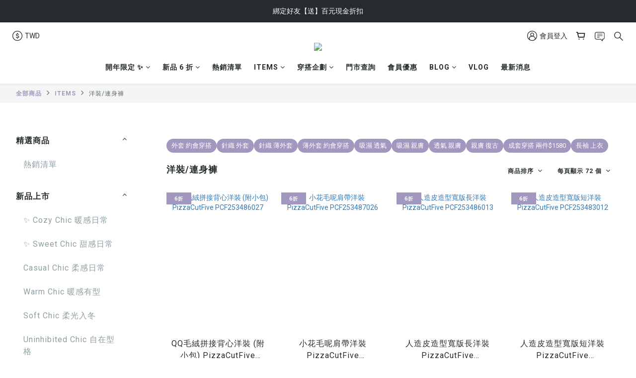

--- FILE ---
content_type: text/html; charset=utf-8
request_url: https://www.pizzacutfive.com/categories/dresses
body_size: 104328
content:
<!DOCTYPE html>
<html lang="zh-hant"><head>  <!-- prefetch dns -->
<meta http-equiv="x-dns-prefetch-control" content="on">
<link rel="dns-prefetch" href="https://cdn.shoplineapp.com">
<link rel="preconnect" href="https://cdn.shoplineapp.com" crossorigin>
<link rel="dns-prefetch" href="https://shoplineimg.com">
<link rel="preconnect" href="https://shoplineimg.com">
<link rel="dns-prefetch" href="https://shoplineimg.com">
<link rel="preconnect" href="https://shoplineimg.com" title="image-service-origin">

  <link rel="preload" href="https://cdn.shoplineapp.com/s/javascripts/currencies.js" as="script">





<!-- Wrap what we need here -->


<!-- SEO -->
  
      <title>洋裝/連身褲｜PizzaCutFive</title>

      <meta name="keywords" content="PizzaCutFive,洋裝,連身裙,">

      <meta name="description" content="PIZZA CUT FIVE®｜人氣熱賣多款洋裝/連身裙新品入荷！本季主打微甜復古＆輕盈材質，這個春夏清爽舒適～">



<!-- Meta -->
  
      <meta property="og:title" content="洋裝/連身褲｜PizzaCutFive"/>

      <meta property="og:url" content="https://www.pizzacutfive.com/categories/dresses">
      <link rel="canonical" href="https://www.pizzacutfive.com/categories/dresses">
      <meta property="og:description" content="PIZZA CUT FIVE®｜人氣熱賣多款洋裝/連身裙新品入荷！本季主打微甜復古＆輕盈材質，這個春夏清爽舒適～"/>

  <meta property="og:image" content="https://img.shoplineapp.com/media/image_clips/6051d008aed04f5d5d678c2f/original.png?1615974408"/>



    <script type="application/ld+json">
    {"@context":"https://schema.org","@type":"WebSite","name":"Pizza Cut Five","url":"https://www.pizzacutfive.com"}
    </script>


<!-- locale meta -->


  <meta name="viewport" content="width=device-width, initial-scale=1.0, viewport-fit=cover">
<meta name="mobile-web-app-capable" content="yes">
<meta name="format-detection" content="telephone=no" />
<meta name="google" value="notranslate">

<!-- Shop icon -->
  <link rel="shortcut icon" type="image/png" href="https://img.shoplineapp.com/media/image_clips/5d772df77ca6fe00117453fa/original.png?1568091639">




<!--- Site Ownership Data -->
    <meta name="google-site-verification" content="cFzB6bVdWK6IvumfzpaheiS-9DeiF9WVDUFToehuzxc">
    <meta name="facebook-domain-verification" content="cbgw0jydexlkajt68lm39ijdodeqw6">
    <meta name="google-site-verification" content="S9x04L17czaAHBLKY9BeiNh5QY4HzfA3Nj0Qp5rHwLQ">
<!--- Site Ownership Data End-->

<!-- Styles -->


        <link rel="stylesheet" media="all" href="https://cdn.shoplineapp.com/assets/common-898e3d282d673c037e3500beff4d8e9de2ee50e01c27252b33520348e0b17da0.css" onload="" />

        <link rel="stylesheet" media="all" href="https://cdn.shoplineapp.com/assets/theme_varm-c0e3d0d6fb7b96bb3ef5619a348442e42ae2d161f7a76c28a7220b99834d2d70.css" onload="" />


    






  <link rel="stylesheet" media="all" href="https://cdn.shoplineapp.com/packs/css/intl_tel_input-0d9daf73.chunk.css" />








<script type="text/javascript">
  window.mainConfig = JSON.parse('{\"sessionId\":\"\",\"merchantId\":\"593fd29a6ef2d495c6006e9b\",\"appCoreHost\":\"shoplineapp.com\",\"assetHost\":\"https://cdn.shoplineapp.com/packs/\",\"apiBaseUrl\":\"http://shoplineapp.com\",\"eventTrackApi\":\"https://events.shoplytics.com/api\",\"frontCommonsApi\":\"https://front-commons.shoplineapp.com/api\",\"appendToUrl\":\"\",\"env\":\"production\",\"merchantData\":{\"_id\":\"593fd29a6ef2d495c6006e9b\",\"addon_limit_enabled\":true,\"base_country_code\":\"TW\",\"base_currency\":{\"id\":\"twd\",\"iso_code\":\"TWD\",\"alternate_symbol\":\"NT$\",\"name\":\"New Taiwan Dollar\",\"symbol_first\":true,\"subunit_to_unit\":1},\"base_currency_code\":\"TWD\",\"beta_feature_keys\":[\"promotions_setup\",\"promotions_apply\",\"hide_coupon\",\"checkout_v2\",\"criteo\"],\"brand_home_url\":\"https://www.pizzacutfive.com\",\"checkout_setting\":{\"enable_membership_autocheck\":true,\"enable_subscription_autocheck\":true,\"enforce_user_login_on_checkout\":false,\"enabled_abandoned_cart_notification\":true,\"enable_sc_fast_checkout\":false,\"multi_checkout\":{\"enabled\":false}},\"current_plan_key\":\"basket\",\"current_theme_key\":\"varm\",\"delivery_option_count\":8,\"enabled_stock_reminder\":false,\"handle\":\"pizzacutfive\",\"identifier\":\"24710136\",\"instagram_access_token\":\"IGAANCmQEgNdJBZAFplR3djSkxGbm9sYWZAtWGZAMWURSRHhNWTNjY042NlFLVWw4VGpfM3Nib3dZAaVNrTjRQWl9uaGI5c3JBeVN3aXZAvSWNIclNQNXpDY1ZAGVXNBRVp0eFNSaHR0V2NueDhKYnNqVkVBQ1Nn\",\"instagram_id\":\"9065115216883195\",\"invoice_activation\":\"active\",\"is_image_service_enabled\":true,\"merchant_affiliates\":[{\"_id\":\"641131478346ca00176b5e1d\",\"configuration\":{\"site\":\"2\",\"shopid\":\"300128\",\"authkey\":\"ed15520f\"},\"affiliate_name\":\"line\",\"enabled\":true,\"updated_at\":\"2023-03-15T02:45:27.028Z\",\"created_at\":\"2023-03-15T02:45:27.028Z\"}],\"mobile_logo_media_url\":\"https://img.shoplineapp.com/media/image_clips/6051d127ddc66c002c8a9546/original.png?1615974695\",\"name\":\"Pizza Cut Five\",\"order_setting\":{\"invoice_activation\":\"active\",\"short_message_activation\":\"inactive\",\"default_out_of_stock_reminder\":true,\"auto_cancel_expired_orders\":true,\"auto_revert_credit\":true,\"enabled_order_auth_expiry\":true,\"enforce_user_login_on_checkout\":true,\"enabled_abandoned_cart_notification\":true,\"enable_order_split_einvoice_reissue\":true,\"no_duplicate_uniform_invoice\":false,\"checkout_without_email\":false,\"hourly_auto_invoice\":true,\"enabled_location_id\":false,\"enabled_sf_hidden_product_name\":false,\"slp_auto_refund\":false,\"customer_return_order\":{\"enabled\":false,\"available_return_days\":\"7\"},\"customer_cancel_order\":{\"enabled\":false,\"auto_revert_credit\":false},\"custom_fields\":[{\"type\":\"textarea\",\"label\":\"👉 再綁會員，馬上送你 $100 現金折價券\\n活動到 26/02/28 am10 止\\n快line搜尋：@pizza_cut_five\",\"display_type\":\"text_field\",\"name_translations\":{\"zh-hant\":\"👉 再綁會員，馬上送你 $100 現金折價券\\n活動到 26/02/28 AM10 止\\n快LINE搜尋：@pizza_cut_five\"},\"hint_translations\":{\"en\":\"\",\"zh-hant\":\"\",\"zh-hk\":\"\",\"zh-cn\":\"\",\"zh-tw\":\"\",\"vi\":\"\",\"ms\":\"\",\"ja\":\"\",\"th\":\"\",\"id\":\"\",\"de\":\"\",\"fr\":\"\"}}],\"invoice\":{\"tax_id\":\"24710136\",\"oversea_tax_type\":\"1\",\"tax_type\":\"1\",\"n_p_o_b_a_n\":{\"name\":\"財團法人中華民國兒童癌症基金會\",\"code\":\"88888\",\"short_name\":\"兒癌基金會\"},\"source\":{\"website_codes\":\"PIZ0136\",\"api_password\":\"B8D6DE637\"}},\"line_messenging\":{\"status\":\"active\"},\"facebook_messenging\":{\"status\":\"active\"},\"status_update_sms\":{\"status\":\"inactive\"},\"private_info_handle\":{\"enabled\":true,\"custom_fields_enabled\":true}},\"payment_method_count\":9,\"product_setting\":{\"enabled_product_review\":true,\"variation_display\":\"swatches\",\"price_range_enabled\":true,\"enabled_pos_product_customized_price\":false,\"enabled_pos_product_price_tier\":false,\"preorder_add_to_cart_button_display\":\"depend_on_stock\",\"tag_products_page_setting\":{\"enabled\":true,\"source\":\"awoo\",\"config\":{\"awoo_nununi_id\":\"6067767860\",\"awoo_api_key\":\"86561aeba0edb7756a7af2c2dd5e1e9dfc827b10\"}}},\"promotion_setting\":{\"one_coupon_limit_enabled\":true,\"show_promotion_reminder\":true,\"show_coupon\":true,\"multi_order_discount_strategy\":\"multi_order_and_tier_promotions\",\"order_promotions_ignore_exclude_product\":true,\"order_gift_exclude_credit_and_point\":true,\"order_gift_threshold_mode\":\"after_all_discounts\",\"order_free_shipping_threshold_mode\":\"after_all_discounts\",\"category_item_gift_threshold_mode\":\"before_discounts\",\"category_item_free_shipping_threshold_mode\":\"before_discounts\"},\"rollout_keys\":[\"2FA_google_authenticator\",\"3_layer_category\",\"3_layer_navigation\",\"3_layer_variation\",\"711_CB_13countries\",\"711_CB_pickup_TH\",\"711_c2b_report_v2\",\"711_cross_delivery\",\"AdminCancelRecurringSubscription_V1\",\"BasketSynchronizedToITC_V1\",\"MC_WA_Template_Management\",\"MC_manual_order\",\"MO_Apply_Coupon_Code\",\"StaffCanBeDeleted_V1\",\"SummaryStatement_V1\",\"UTM_export\",\"UTM_register\",\"abandoned_cart_notification\",\"add_system_fontstyle\",\"add_to_cart_revamp\",\"addon_products_limit_10\",\"addon_products_limit_unlimited\",\"addon_quantity\",\"address_format_batch2\",\"address_format_jp\",\"address_format_my\",\"address_format_us\",\"address_format_vn\",\"admin_app_extension\",\"admin_clientele_profile\",\"admin_custom_domain\",\"admin_image_service\",\"admin_logistic_bank_account\",\"admin_manual_order\",\"admin_realtime\",\"admin_vietnam_dong\",\"admin_whitelist_ip\",\"adminapp_order_form\",\"adminapp_wa_contacts_list\",\"ads_system_new_tab\",\"adyen_my_sc\",\"affiliate_by_product\",\"affiliate_dashboard\",\"affiliate_kol_report\",\"affiliate_kol_report_appstore\",\"alipay_hk_sc\",\"amazon_product_review\",\"android_pos_agent_clockin_n_out\",\"android_pos_purchase_order_partial_in_storage\",\"android_pos_save_send_receipt\",\"android_pos_v2_force_upgrade_version_1-50-0_date_2025-08-30\",\"app_categories_filtering\",\"app_multiplan\",\"app_publish\",\"app_subscription_prorated_billing\",\"apply_multi_order_discount\",\"apps_store\",\"apps_store_blog\",\"apps_store_fb_comment\",\"apps_store_wishlist\",\"appstore_free_trial\",\"archive_order_data\",\"archive_order_ui\",\"assign_products_to_category\",\"auth_flow_revamp\",\"auto_credit\",\"auto_credit_notify\",\"auto_credit_percentage\",\"auto_credit_recurring\",\"auto_reply_comment\",\"auto_reply_fb\",\"auto_save_sf_plus_address\",\"availability_buy_online_pickup_instore\",\"availability_preview_buy_online_pickup_instore\",\"back_in_stock_appstore\",\"back_in_stock_notify\",\"basket_comparising_link_CNY\",\"basket_comparising_link_HKD\",\"basket_comparising_link_TWD\",\"basket_invoice_field\",\"basket_pricing_page_cny\",\"basket_pricing_page_hkd\",\"basket_pricing_page_myr\",\"basket_pricing_page_sgd\",\"basket_pricing_page_thb\",\"basket_pricing_page_twd\",\"basket_pricing_page_usd\",\"basket_pricing_page_vnd\",\"basket_subscription_coupon\",\"basket_subscription_email\",\"bianco_setting\",\"bidding_select_product\",\"bing_ads\",\"birthday_format_v2\",\"block_gtm_for_lighthouse\",\"blog\",\"blog_app\",\"blog_revamp_admin\",\"blog_revamp_admin_category\",\"blog_revamp_doublewrite\",\"blog_revamp_related_products\",\"blog_revamp_shop_category\",\"blog_revamp_singleread\",\"breadcrumb\",\"broadcast_addfilter\",\"broadcast_advanced_filters\",\"broadcast_analytics\",\"broadcast_center\",\"broadcast_clone\",\"broadcast_email_html\",\"broadcast_facebook_template\",\"broadcast_line_template\",\"broadcast_preset_time\",\"broadcast_to_unsubscribers_sms\",\"broadcast_unsubscribe_email\",\"bulk_action_customer\",\"bulk_action_product\",\"bulk_assign_point\",\"bulk_import_multi_lang\",\"bulk_payment_delivery_setting\",\"bulk_printing_labels_711C2C\",\"bulk_update_dynamic_fields\",\"bulk_update_job\",\"bulk_update_new_fields\",\"bulk_update_product_download_with_filter\",\"bulk_update_tag\",\"bulk_update_tag_enhancement\",\"bundle_add_type\",\"bundle_group\",\"bundle_page\",\"bundle_pricing\",\"bundle_promotion_apply_enhancement\",\"bundle_stackable\",\"buy_at_amazon\",\"buy_button\",\"buy_now_button\",\"buyandget_promotion\",\"callback_service\",\"cancel_order_by_customer\",\"cancel_order_by_customer_v2\",\"cart_addon\",\"cart_addon_condition\",\"cart_addon_limit\",\"cart_use_product_service\",\"cart_uuid\",\"category_banner_multiple\",\"category_limit_unlimited\",\"category_sorting\",\"channel_amazon\",\"channel_fb\",\"channel_integration\",\"channel_line\",\"charge_shipping_fee_by_product_qty\",\"chat_widget\",\"chat_widget_facebook\",\"chat_widget_ig\",\"chat_widget_line\",\"chat_widget_livechat\",\"chat_widget_whatsapp\",\"chatbot_card_carousel\",\"chatbot_card_template\",\"chatbot_image_widget\",\"chatbot_keywords_matching\",\"chatbot_welcome_template\",\"checkout_membercheckbox_toggle\",\"checkout_setting\",\"cn_pricing_page_2019\",\"combine_orders_app\",\"comment_list_export\",\"component_h1_tag\",\"connect_new_facebookpage\",\"consolidated_billing\",\"cookie_consent\",\"country_code\",\"coupon_center_back_to_cart\",\"coupon_notification\",\"coupon_v2\",\"create_staff_revamp\",\"credit_amount_condition_hidden\",\"credit_campaign\",\"credit_condition_5_tier_ec\",\"credit_installment_payment_fee_hidden\",\"credit_point_report\",\"credit_point_triggerpoint\",\"crm_email_custom\",\"crm_notify_preview\",\"crm_sms_custom\",\"crm_sms_notify\",\"cross_shop_tracker\",\"custom_css\",\"custom_home_delivery_tw\",\"custom_notify\",\"custom_order_export\",\"customer_advanced_filter\",\"customer_coupon\",\"customer_custom_field_limit_5\",\"customer_data_secure\",\"customer_edit\",\"customer_export_v2\",\"customer_group\",\"customer_group_analysis\",\"customer_group_broadcast\",\"customer_group_filter_p2\",\"customer_group_filter_p3\",\"customer_group_regenerate\",\"customer_group_sendcoupon\",\"customer_group_smartrfm_filter\",\"customer_import_50000_failure_report\",\"customer_import_v2\",\"customer_import_v3\",\"customer_list\",\"customer_new_report\",\"customer_referral\",\"customer_referral_notify\",\"customer_search_match\",\"customer_tag\",\"dashboard_v2\",\"dashboard_v2_revamp\",\"date_picker_v2\",\"deep_link_support_linepay\",\"deep_link_support_payme\",\"deep_search\",\"default_theme_ultrachic\",\"delivery_time\",\"delivery_time_with_quantity\",\"design_submenu\",\"dev_center_app_store\",\"disable_footer_brand\",\"disable_old_upgrade_reminder\",\"domain_applicable\",\"doris_bien_setting\",\"dusk_setting\",\"ec_order_unlimit\",\"ecpay_expirydate\",\"ecpay_payment_gateway\",\"einvoice_bulk_update\",\"einvoice_edit\",\"einvoice_list_by_day\",\"einvoice_newlogic\",\"email_credit_expire_notify\",\"email_custom\",\"email_member_forget_password_notify\",\"email_member_register_notify\",\"email_order_notify\",\"email_verification\",\"enable_body_script\",\"enable_calculate_api_promotion_apply\",\"enable_calculate_api_promotion_filter\",\"enable_cart_api\",\"enable_cart_service\",\"enable_corejs_splitting\",\"enable_lazysizes_image_tag\",\"enable_new_css_bundle\",\"enable_order_status_callback_revamp_for_promotion\",\"enable_order_status_callback_revamp_for_storefront\",\"enable_promotion_usage_record\",\"enable_shopjs_splitting\",\"enhanced_catalog_feed\",\"exclude_product\",\"exclude_product_v2\",\"execute_shipment_permission\",\"export_inventory_report_v2\",\"express_cart\",\"express_checkout_pages\",\"extend_reminder\",\"external_redeem_coupon\",\"facebook_ads\",\"facebook_dia\",\"facebook_line_promotion_notify\",\"facebook_login\",\"facebook_messenger_subscription\",\"facebook_notify\",\"facebook_pixel_manager\",\"fb_1on1_chat\",\"fb_broadcast\",\"fb_broadcast_sc\",\"fb_broadcast_sc_p2\",\"fb_comment_app\",\"fb_entrance_optimization\",\"fb_feed_unlimit\",\"fb_group\",\"fb_menu\",\"fb_messenger_onetime_notification\",\"fb_multi_category_feed\",\"fb_offline_conversions_api\",\"fb_pixel_matching\",\"fb_pixel_v2\",\"fb_post_management\",\"fb_product_set\",\"fb_quick_signup_link\",\"fb_shop_now_button\",\"fb_ssapi\",\"fb_sub_button\",\"fb_welcome_msg\",\"fbe_oe\",\"fbe_shop\",\"fbe_v2\",\"fbe_v2_edit\",\"feature_alttag_phase1\",\"feature_alttag_phase2\",\"flash_price_campaign\",\"fm_order_receipt\",\"fmt_c2c_newlabel\",\"fmt_revision\",\"footer_brand\",\"footer_builder\",\"footer_builder_new\",\"form_builder\",\"form_builder_access\",\"form_builder_user_management\",\"form_builder_v2_elements\",\"form_builder_v2_receiver\",\"form_builder_v2_report\",\"freeshipping_promotion_condition\",\"get_coupon\",\"get_promotions_by_cart\",\"gift_promotion_condition\",\"gift_shipping_promotion_discount_condition\",\"gifts_limit_10\",\"gifts_limit_unlimited\",\"gmv_revamp\",\"godaddy\",\"google_ads_api\",\"google_ads_manager\",\"google_analytics_4\",\"google_analytics_manager\",\"google_content_api\",\"google_dynamic_remarketing_tag\",\"google_enhanced_conversions\",\"google_preorder_feed\",\"google_product_category_3rdlayer\",\"google_recaptcha\",\"google_remarketing_manager\",\"google_signup_login\",\"google_tag_manager\",\"gp_tw_sc\",\"group_url_bind_post_live\",\"h2_tag_phase1\",\"hct_logistics_bills_report\",\"hidden_product\",\"hidden_product_p2\",\"hide_credit_point_record_balance\",\"hide_theme_bianco_whitelist\",\"hide_theme_sangria_whitelist\",\"hk_pricing_page_2019\",\"hkd_pricing_page_disabled_2020\",\"ig_browser_notify\",\"ig_live\",\"ig_login_entrance\",\"ig_new_api\",\"image_gallery\",\"image_gallery_p2\",\"image_host_by_region\",\"image_limit_100000\",\"image_limit_30000\",\"image_widget_mobile\",\"inbox_manual_order\",\"inbox_send_cartlink\",\"increase_variation_limit\",\"instagram_create_post\",\"instagram_post_sales\",\"instant_order_form\",\"integrated_label_711\",\"integrated_sfexpress\",\"integration_one\",\"inventory_change_reason\",\"inventory_search_v2\",\"job_api_products_export\",\"job_api_user_export\",\"job_product_import\",\"jquery_v3\",\"kingsman_v2_setting\",\"layout_engine_service_kingsman_blogs\",\"layout_engine_service_kingsman_member_center\",\"layout_engine_service_kingsman_pdp\",\"layout_engine_service_kingsman_plp\",\"layout_engine_service_kingsman_promotions\",\"line_1on1_chat\",\"line_abandon_notification\",\"line_ads_tag\",\"line_broadcast\",\"line_ec\",\"line_in_chat_shopping\",\"line_live\",\"line_login\",\"line_login_mobile\",\"line_point_cpa_tag\",\"line_shopping_new_fields\",\"line_signup\",\"live_after_keyword\",\"live_ai_tag_comments\",\"live_announce_bids\",\"live_announce_buyer\",\"live_bidding\",\"live_broadcast_v2\",\"live_bulk_checkoutlink\",\"live_bulk_edit\",\"live_checkout_notification\",\"live_checkout_notification_all\",\"live_checkout_notification_message\",\"live_comment_discount\",\"live_comment_robot\",\"live_create_product_v2\",\"live_crosspost\",\"live_dashboard_product\",\"live_event_discount\",\"live_event_polls\",\"live_exclusive_price\",\"live_fb_group\",\"live_fhd_video\",\"live_general_settings\",\"live_group_event\",\"live_host_panel\",\"live_ig_messenger_broadcast\",\"live_ig_product_recommend\",\"live_im_switch\",\"live_keyword_switch\",\"live_line_broadcast\",\"live_line_management\",\"live_line_multidisplay\",\"live_luckydraw_enhancement\",\"live_messenger_broadcast\",\"live_multi_channel_livestream\",\"live_order_block\",\"live_print_advanced\",\"live_product_recommend\",\"live_shopline_announcement\",\"live_shopline_beauty_filter\",\"live_shopline_keyword\",\"live_shopline_product_card\",\"live_shopline_view\",\"live_shopline_view_marquee\",\"live_show_storefront_facebook\",\"live_show_storefront_shopline\",\"live_stream_settings\",\"locale_revamp\",\"lock_cart_sc_product\",\"logistic_bill_v2_711_b2c\",\"logistic_bill_v2_711_c2c\",\"logo_favicon\",\"luckydraw_products\",\"luckydraw_qualification\",\"manual_activation\",\"manual_order\",\"manual_order_7-11\",\"manual_order_ec_to_sc\",\"manually_bind_post\",\"marketing_affiliate\",\"marketing_affiliate_p2\",\"mc-history-instant\",\"mc_711crossborder\",\"mc_ad_tag\",\"mc_assign_message\",\"mc_auto_bind_member\",\"mc_autoreply_cotent\",\"mc_autoreply_question\",\"mc_autoreply_trigger\",\"mc_broadcast\",\"mc_broadcast_v2\",\"mc_bulk_read\",\"mc_chatbot_template\",\"mc_delete_message\",\"mc_edit_cart\",\"mc_history_instant\",\"mc_history_post\",\"mc_im\",\"mc_inbox_autoreply\",\"mc_input_status\",\"mc_instant_notifications\",\"mc_invoicetitle_optional\",\"mc_keyword_autotagging\",\"mc_line_broadcast\",\"mc_line_broadcast_all_friends\",\"mc_line_cart\",\"mc_logistics_hct\",\"mc_logistics_tcat\",\"mc_manage_blacklist\",\"mc_mark_todo\",\"mc_new_menu\",\"mc_phone_tag\",\"mc_reminder_unpaid\",\"mc_reply_pic\",\"mc_setting_message\",\"mc_setting_orderform\",\"mc_shop_message_refactor\",\"mc_smart_advice\",\"mc_sort_waitingtime\",\"mc_sort_waitingtime_new\",\"mc_tw_invoice\",\"media_gcp_upload\",\"member_center_profile_revamp\",\"member_import_notify\",\"member_info_reward\",\"member_info_reward_subscription\",\"member_join_notice\",\"member_password_setup_notify\",\"member_points\",\"member_points_notify\",\"member_price\",\"membership_tier_double_write\",\"membership_tier_notify\",\"membership_tiers\",\"memebr_center_point_credit_revamp\",\"menu_limit_100\",\"menu_limit_unlimited\",\"merchant_automatic_payment_setting\",\"merchant_bills_banktransfer\",\"message_center_v3\",\"message_revamp\",\"mo_remove_discount\",\"mobile_and_email_signup\",\"mobile_signup_p2\",\"modularize_address_format\",\"molpay_credit_card\",\"multi_lang\",\"multicurrency\",\"my_pricing_page_2019\",\"myapp_reauth_alert\",\"myr_pricing_page_disabled_2020\",\"new_app_subscription\",\"new_layout_for_mobile_and_pc\",\"new_onboarding_flow\",\"new_return_management\",\"new_settings_apply_all_promotion\",\"new_signup_flow\",\"new_sinopac_3d\",\"notification_custom_sending_time\",\"npb_theme_philia\",\"npb_widget_font_size_color\",\"ob_revamp\",\"ob_sgstripe\",\"ob_twecpay\",\"oceanpay\",\"old_fbe_removal\",\"onboarding_basketplan\",\"onboarding_handle\",\"one_new_filter\",\"one_page_store\",\"one_page_store_1000\",\"one_page_store_checkout\",\"one_page_store_clone\",\"one_page_store_product_set\",\"online_credit_redemption_toggle\",\"online_store_design\",\"online_store_design_setup_guide_basketplan\",\"order_add_to_cart\",\"order_archive_calculation_revamp_crm_amount\",\"order_archive_calculation_revamp_crm_member\",\"order_archive_product_testing\",\"order_archive_testing\",\"order_archive_testing_crm\",\"order_archive_testing_order_details\",\"order_archive_testing_return_order\",\"order_confirmation_slip_upload\",\"order_custom_field_limit_5\",\"order_custom_notify\",\"order_decoupling_product_revamp\",\"order_discount_stackable\",\"order_export_366day\",\"order_export_v2\",\"order_filter_shipped_date\",\"order_message_broadcast\",\"order_new_source\",\"order_promotion_split\",\"order_search_custom_field\",\"order_search_sku\",\"order_select_across_pages\",\"order_sms_notify\",\"order_split\",\"order_status_non_automation\",\"order_status_tag_color\",\"order_tag\",\"orderemail_new_logic\",\"other_custom_notify\",\"out_of_stock_order\",\"page_builder_revamp\",\"page_builder_revamp_theme_setting\",\"page_builder_revamp_theme_setting_initialized\",\"page_builder_section_cache_enabled\",\"page_builder_widget_accordion\",\"page_builder_widget_blog\",\"page_builder_widget_category\",\"page_builder_widget_collage\",\"page_builder_widget_countdown\",\"page_builder_widget_custom_liquid\",\"page_builder_widget_instagram\",\"page_builder_widget_product_text\",\"page_builder_widget_subscription\",\"page_builder_widget_video\",\"page_limit_unlimited\",\"page_use_product_service\",\"page_view_cache\",\"pakpobox\",\"partial_free_shipping\",\"payme\",\"payment_condition\",\"payment_fee_config\",\"payment_image\",\"payment_slip_notify\",\"paypal_upgrade\",\"pdp_image_lightbox\",\"pdp_image_lightbox_icon\",\"pending_subscription\",\"philia_setting\",\"pickup_remember_store\",\"plp_label_wording\",\"plp_product_seourl\",\"plp_variation_selector\",\"plp_wishlist\",\"point_campaign\",\"point_redeem_to_cash\",\"pos_only_product_settings\",\"pos_retail_store_price\",\"pos_setup_guide_basketplan\",\"post_cancel_connect\",\"post_commerce_stack_comment\",\"post_fanpage_luckydraw\",\"post_fb_group\",\"post_general_setting\",\"post_lock_pd\",\"post_sales_dashboard\",\"postsale_auto_reply\",\"postsale_create_post\",\"postsale_ig_auto_reply\",\"postsales_connect_multiple_posts\",\"preorder_limit\",\"preset_publish\",\"price_discount_label_plp\",\"product_attribute_tag_awoo\",\"product_available_time\",\"product_cost_permission\",\"product_feed_info\",\"product_feed_manager_availability\",\"product_feed_revamp\",\"product_index_v2\",\"product_info\",\"product_limit_1000\",\"product_limit_unlimited\",\"product_log_v2\",\"product_page_limit_10\",\"product_quantity_update\",\"product_recommendation_abtesting\",\"product_revamp_doublewrite\",\"product_revamp_singleread\",\"product_review_import\",\"product_review_import_installable\",\"product_review_plp\",\"product_review_reward\",\"product_search\",\"product_set_revamp\",\"product_set_v2_enhancement\",\"product_stock\",\"product_summary\",\"promotion_blacklist\",\"promotion_filter_by_date\",\"promotion_first_purchase\",\"promotion_first_purchase_channel\",\"promotion_hour\",\"promotion_limit_10\",\"promotion_limit_100\",\"promotion_limit_unlimited\",\"promotion_minitem\",\"promotion_page\",\"promotion_page_reminder\",\"promotion_page_seo_button\",\"promotion_record_archive_test\",\"promotion_reminder\",\"promotion_revamp_phase1-1\",\"purchase_limit_campaign\",\"quick_answer\",\"recaptcha_reset_pw\",\"redirect_301_settings\",\"rejected_bill_reminder\",\"remove_fblike_sc\",\"repay_cookie\",\"replace_janus_interface\",\"replace_lms_old_oa_interface\",\"reports\",\"revert_credit\",\"revert_credit_p2\",\"revert_credit_status\",\"sales_dashboard\",\"sangria_setting\",\"sc_advanced_keyword\",\"sc_ai_chat_analysis\",\"sc_ai_suggested_reply\",\"sc_alipay_standard\",\"sc_atm\",\"sc_auto_bind_member\",\"sc_autodetect_address\",\"sc_autodetect_paymentslip\",\"sc_autoreply_icebreaker\",\"sc_broadcast_permissions\",\"sc_clearcart\",\"sc_clearcart_all\",\"sc_comment_label\",\"sc_comment_list\",\"sc_conversations_statistics_sunset\",\"sc_download_adminapp\",\"sc_facebook_broadcast\",\"sc_facebook_live\",\"sc_fb_ig_subscription\",\"sc_gpt_chatsummary\",\"sc_gpt_content_generator\",\"sc_gpt_knowledge_base\",\"sc_group_pm_commentid\",\"sc_group_webhook\",\"sc_intercom\",\"sc_keywords\",\"sc_line_live_pl\",\"sc_list_search\",\"sc_live_line\",\"sc_lock_inventory\",\"sc_manual_order\",\"sc_mc_settings\",\"sc_mo_711emap\",\"sc_order_unlimit\",\"sc_outstock_msg\",\"sc_overall_statistics\",\"sc_overall_statistics_api_v3\",\"sc_overall_statistics_v2\",\"sc_pickup\",\"sc_post_feature\",\"sc_product_set\",\"sc_product_variation\",\"sc_sidebar\",\"sc_similar_question_replies\",\"sc_slp_subscription_promotion\",\"sc_standard\",\"sc_store_pickup\",\"sc_wa_contacts_list\",\"sc_wa_message_report\",\"sc_wa_permissions\",\"scheduled_home_page\",\"search_function_image_gallery\",\"security_center\",\"select_all_customer\",\"select_all_inventory\",\"send_coupon_notification\",\"session_expiration_period\",\"setup_guide_basketplan\",\"sfexpress_centre\",\"sfexpress_eflocker\",\"sfexpress_service\",\"sfexpress_store\",\"sg_onboarding_currency\",\"share_cart_link\",\"shop_builder_plp\",\"shop_category_filter\",\"shop_category_filter_bulk_action\",\"shop_product_search_rate_limit\",\"shop_related_recaptcha\",\"shop_template_advanced_setting\",\"shopback_cashback\",\"shopline_product_reviews\",\"shoplytics_api_ordersales_v4\",\"shoplytics_api_psa_wide_table\",\"shoplytics_benchmark\",\"shoplytics_broadcast_api_v3\",\"shoplytics_channel_store_permission\",\"shoplytics_credit_analysis\",\"shoplytics_customer_refactor_api_v3\",\"shoplytics_date_picker_v2\",\"shoplytics_event_realtime_refactor_api_v3\",\"shoplytics_events_api_v3\",\"shoplytics_export_flex\",\"shoplytics_homepage_v2\",\"shoplytics_invoices_api_v3\",\"shoplytics_lite\",\"shoplytics_membership_tier_growth\",\"shoplytics_orders_api_v3\",\"shoplytics_ordersales_v3\",\"shoplytics_payments_api_v3\",\"shoplytics_pro\",\"shoplytics_product_revamp_api_v3\",\"shoplytics_promotions_api_v3\",\"shoplytics_psa_multi_stores_export\",\"shoplytics_psa_sub_categories\",\"shoplytics_rfim_enhancement_v3\",\"shoplytics_session_metrics\",\"shoplytics_staff_api_v3\",\"shoplytics_to_hd\",\"shopper_app_entrance\",\"shopping_session_enabled\",\"signin_register_revamp\",\"skya_setting\",\"sl_admin_inventory_count\",\"sl_admin_inventory_transfer\",\"sl_admin_purchase_order\",\"sl_admin_supplier\",\"sl_logistics_bulk_action\",\"sl_logistics_fmt_freeze\",\"sl_logistics_modularize\",\"sl_payment_alipay\",\"sl_payment_cc\",\"sl_payment_standard_v2\",\"sl_payment_type_check\",\"sl_payments_apple_pay\",\"sl_payments_cc_promo\",\"sl_payments_my_cc\",\"sl_payments_my_fpx\",\"sl_payments_sg_cc\",\"sl_payments_tw_cc\",\"sl_pos\",\"sl_pos_SHOPLINE_Payments_tw\",\"sl_pos_admin\",\"sl_pos_admin_cancel_order\",\"sl_pos_admin_delete_order\",\"sl_pos_admin_inventory_transfer\",\"sl_pos_admin_order_archive_testing\",\"sl_pos_admin_purchase_order\",\"sl_pos_admin_register_shift\",\"sl_pos_admin_staff\",\"sl_pos_agent_by_channel\",\"sl_pos_agent_clockin_n_out\",\"sl_pos_agent_performance\",\"sl_pos_android_A4_printer\",\"sl_pos_android_check_cart_items_with_local_db\",\"sl_pos_android_order_reduction\",\"sl_pos_android_receipt_enhancement\",\"sl_pos_app_order_archive_testing\",\"sl_pos_app_transaction_filter_enhance\",\"sl_pos_apps_store\",\"sl_pos_bugfender_log_reduction\",\"sl_pos_bulk_import_update_enhancement\",\"sl_pos_check_duplicate_create_order\",\"sl_pos_claim_coupon\",\"sl_pos_convert_order_to_cart_by_snapshot\",\"sl_pos_credit_redeem\",\"sl_pos_customerID_duplicate_check\",\"sl_pos_customer_info_enhancement\",\"sl_pos_customer_product_preference\",\"sl_pos_customized_price\",\"sl_pos_disable_touchid_unlock\",\"sl_pos_discount\",\"sl_pos_einvoice_alert\",\"sl_pos_einvoice_refactor\",\"sl_pos_feature_permission\",\"sl_pos_force_upgrade_1-109-0\",\"sl_pos_force_upgrade_1-110-1\",\"sl_pos_free_gifts_promotion\",\"sl_pos_from_Swift_to_OC\",\"sl_pos_iOS_A4_printer\",\"sl_pos_iOS_app_transaction_filter_enhance\",\"sl_pos_iOS_cashier_revamp_cart\",\"sl_pos_iOS_cashier_revamp_product_list\",\"sl_pos_iPadOS_version_upgrade_remind_16_0_0\",\"sl_pos_initiate_couchbase\",\"sl_pos_inventory_count\",\"sl_pos_inventory_count_difference_reason\",\"sl_pos_inventory_count_for_selected_products\",\"sl_pos_inventory_feature_module\",\"sl_pos_inventory_transfer_app_can_create_note_date\",\"sl_pos_inventory_transfer_insert_enhancement\",\"sl_pos_inventory_transfer_request\",\"sl_pos_invoice_carrier_scan\",\"sl_pos_invoice_product_name_filter\",\"sl_pos_invoice_swiftUI_revamp\",\"sl_pos_invoice_toast_show\",\"sl_pos_ios_receipt_info_enhancement\",\"sl_pos_ios_small_label_enhancement\",\"sl_pos_ios_version_upgrade_remind\",\"sl_pos_itc\",\"sl_pos_logo_terms_and_condition\",\"sl_pos_member_points\",\"sl_pos_member_price\",\"sl_pos_multiple_payments\",\"sl_pos_new_report_customer_analysis\",\"sl_pos_new_report_daily_payment_methods\",\"sl_pos_new_report_overview\",\"sl_pos_new_report_product_preorder\",\"sl_pos_new_report_transaction_detail\",\"sl_pos_no_minimum_age\",\"sl_pos_one_einvoice_setting\",\"sl_pos_order_reduction\",\"sl_pos_order_refactor_admin\",\"sl_pos_order_upload_using_pos_service\",\"sl_pos_partial_return\",\"sl_pos_password_setting_refactor\",\"sl_pos_payment\",\"sl_pos_payment_method_picture\",\"sl_pos_payment_method_prioritized_and_hidden\",\"sl_pos_payoff_preorder\",\"sl_pos_pin_products\",\"sl_pos_price_by_channel\",\"sl_pos_product_add_to_cart_refactor\",\"sl_pos_product_set\",\"sl_pos_product_variation_ui\",\"sl_pos_promotion\",\"sl_pos_promotion_by_channel\",\"sl_pos_purchase_order_onlinestore\",\"sl_pos_purchase_order_partial_in_storage\",\"sl_pos_receipt_enhancement\",\"sl_pos_receipt_information\",\"sl_pos_receipt_preorder_return_enhancement\",\"sl_pos_receipt_setting_by_channel\",\"sl_pos_receipt_swiftUI_revamp\",\"sl_pos_register_shift\",\"sl_pos_report_shoplytics_psi\",\"sl_pos_revert_credit\",\"sl_pos_save_send_receipt\",\"sl_pos_shopline_payment_invoice_new_flow\",\"sl_pos_show_coupon\",\"sl_pos_stock_refactor\",\"sl_pos_supplier_refactor\",\"sl_pos_terminal_bills\",\"sl_pos_terminal_settlement\",\"sl_pos_terminal_tw\",\"sl_pos_toast_revamp\",\"sl_pos_transaction_conflict\",\"sl_pos_transaction_view_admin\",\"sl_pos_transfer_onlinestore\",\"sl_pos_user_permission\",\"sl_pos_variation_setting_refactor\",\"sl_purchase_order_search_create_enhancement\",\"slp_bank_promotion\",\"slp_product_subscription\",\"slp_remember_credit_card\",\"slp_swap\",\"smart_omo_appstore\",\"smart_omo_credits\",\"smart_omo_customer_tag_note\",\"smart_omo_express_cart\",\"smart_omo_points\",\"smart_omo_redeem_coupon\",\"smart_omo_send_coupon\",\"smart_omo_show_coupon\",\"smart_product_recommendation\",\"smart_product_recommendation_plus\",\"smart_product_recommendation_regular\",\"smart_recommended_related_products\",\"sms_broadcast\",\"sms_custom\",\"sms_with_shop_name\",\"social_channel_revamp\",\"social_channel_user\",\"social_name_in_order\",\"split_order_applied_creditpoint\",\"sso_lang_th\",\"sso_lang_vi\",\"staff_elasticsearch\",\"staff_limit_5\",\"staff_limit_unlimited\",\"staff_service_migration\",\"static_resource_host_by_region\",\"stop_slp_approvedemail\",\"store_crm_pwa\",\"store_pick_up\",\"store_referral_export_import\",\"store_referral_setting\",\"storefront_app_extension\",\"storefront_return\",\"stripe_3d_secure\",\"stripe_3ds_cny\",\"stripe_3ds_hkd\",\"stripe_3ds_myr\",\"stripe_3ds_sgd\",\"stripe_3ds_thb\",\"stripe_3ds_usd\",\"stripe_3ds_vnd\",\"stripe_google_pay\",\"stripe_payment_intents\",\"stripe_radar\",\"stripe_subscription_my_account\",\"structured_data\",\"studio_livestream\",\"sub_sgstripe\",\"subscription_config_edit\",\"subscription_config_edit_delivery_payment\",\"subscription_currency\",\"subscription_order_expire_notify\",\"subscription_order_notify\",\"subscription_product\",\"subscription_promotion\",\"tappay_3D_secure\",\"tappay_sdk_v2_3_2\",\"tappay_sdk_v3\",\"tax_inclusive_setting\",\"taxes_settings\",\"tcat_711pickup_sl_logisitics\",\"tcat_logistics_bills_report\",\"tcat_newlabel\",\"th_pricing_page_2020\",\"thb_pricing_page_disabled_2020\",\"theme_bianco\",\"theme_doris_bien\",\"theme_kingsman_v2\",\"theme_level_3\",\"theme_sangria\",\"theme_ultrachic\",\"thirdparty_login_ui_revamp\",\"tier_birthday_credit\",\"tier_member_points\",\"tier_member_price\",\"tier_reward_app_availability\",\"tier_reward_app_installation\",\"tier_reward_app_p2\",\"tier_reward_credit\",\"tnc-checkbox\",\"toggle_mobile_category\",\"tw_app_shopback_cashback\",\"tw_fm_sms\",\"tw_pricing_page_2019\",\"tw_stripe_subscription\",\"twd_pricing_page_disabled_2020\",\"uc_integration\",\"uc_v2_endpoints\",\"ultra_setting\",\"unified_admin\",\"use_ngram_for_order_search\",\"user_center_social_channel\",\"user_credits\",\"variant_image_selector\",\"variant_saleprice_cost_weight\",\"variation_label_swatches\",\"varm_setting\",\"vn_pricing_page_2020\",\"vnd_pricing_page_disabled_2020\",\"wa_broadcast_customer_group\",\"wa_system_template\",\"wa_template_custom_content\",\"whatsapp_accept_marketing\",\"whatsapp_catalog\",\"whatsapp_extension\",\"whatsapp_order_form\",\"whatsapp_orderstatus_toggle\",\"wishlist_app\",\"yahoo_dot\",\"youtube_accounting_linking\",\"youtube_live_shopping\",\"zotabox_installable\"],\"shop_default_home_url\":\"https://pizzacutfive.shoplineapp.com\",\"shop_status\":\"open\",\"show_sold_out\":true,\"sl_payment_merchant_id\":\"1334318981510725632\",\"supported_languages\":[\"en\",\"zh-hant\"],\"tags\":[\"fashion\"],\"time_zone\":\"Asia/Taipei\",\"updated_at\":\"2026-01-23T15:30:05.138Z\",\"user_setting\":{\"_id\":\"593fd29a6ef2d495c6006e9e\",\"created_at\":\"2017-06-13T11:55:06.204Z\",\"data\":{\"general_fields\":[{\"type\":\"gender\",\"options\":{\"order\":{\"include\":\"false\",\"required\":\"false\"},\"signup\":{\"include\":\"false\",\"required\":\"false\"},\"profile\":{\"include\":\"false\",\"required\":\"false\"}}},{\"type\":\"birthday\",\"options\":{\"order\":{\"include\":\"false\",\"required\":\"false\"},\"signup\":{\"include\":\"true\",\"required\":\"true\"},\"profile\":{\"include\":\"true\",\"required\":\"true\"}}}],\"minimum_age_limit\":\"13\",\"custom_fields\":[],\"signup_method\":\"email_and_mobile\",\"sms_verification\":{\"status\":\"true\",\"supported_countries\":[\"*\"]},\"facebook_login\":{\"status\":\"active\",\"app_id\":\"2384779595112151\"},\"google_login\":{\"status\":\"inactive\",\"client_id\":\"\",\"client_secret\":\"\"},\"enable_facebook_comment\":{\"status\":\"inactive\"},\"facebook_comment\":\"\",\"line_login\":{\"status\":\"active\"},\"recaptcha_signup\":{\"status\":\"false\",\"site_key\":\"\"},\"email_verification\":{\"status\":\"true\"},\"login_with_verification\":{\"status\":\"false\"},\"upgrade_reminder\":{\"status\":\"active\"},\"enable_member_point\":false,\"enable_user_credit\":true,\"birthday_format\":\"YYYY/MM/DD\",\"send_birthday_credit_period\":\"daily\",\"member_info_reward\":{\"enabled\":false,\"reward_on\":[],\"subscription_reward_on\":[],\"coupons\":{\"enabled\":false,\"promotion_ids\":[]}},\"login_lambda_callback_function_name\":null,\"enable_age_policy\":true,\"force_complete_info\":false,\"user_credit_expired\":{\"sms\":{\"status\":\"inactive\"},\"email\":{\"status\":\"active\"}},\"member_account_setup\":{\"sms\":{\"status\":\"inactive\"},\"email\":{\"status\":\"inactive\"},\"line_mes_api\":{\"status\":\"inactive\"}},\"membership_tier_upgrade\":{\"sms\":{\"status\":\"inactive\"},\"email\":{\"status\":\"inactive\"}},\"birthday_credit\":{\"sms\":{\"status\":\"inactive\"},\"email\":{\"status\":\"inactive\"},\"line_mes_api\":{\"status\":\"inactive\"}},\"order_reward_credit\":{\"sms\":{\"status\":\"inactive\"},\"email\":{\"status\":\"inactive\"}}},\"item_type\":\"\",\"key\":\"users\",\"name\":null,\"owner_id\":\"593fd29a6ef2d495c6006e9b\",\"owner_type\":\"Merchant\",\"publish_status\":\"published\",\"status\":\"active\",\"updated_at\":\"2025-11-27T05:17:29.184Z\",\"value\":null}},\"localeData\":{\"loadedLanguage\":{\"name\":\"繁體中文\",\"code\":\"zh-hant\"},\"supportedLocales\":[{\"name\":\"English\",\"code\":\"en\"},{\"name\":\"繁體中文\",\"code\":\"zh-hant\"}]},\"currentUser\":null,\"themeSettings\":{\"categories_collapsed\":false,\"image_fill\":true,\"category_page\":\"72\",\"mobile_categories_collapsed\":true,\"mobile_categories_removed\":true,\"goto_top\":false,\"plp_variation_selector\":{\"enabled\":false,\"show_variation\":1},\"variation_image_selector_enabled\":false,\"variation_image_selector_variation\":1,\"hide_share_buttons\":false,\"enable_gdpr_cookies_banner\":false,\"enabled_quick_cart\":true,\"opens_in_new_tab\":false,\"plp_wishlist\":true,\"buy_now_button\":{\"enabled\":true,\"color\":\"bf5142\"},\"enabled_sort_by_sold\":true,\"show_promotions_on_product\":true,\"primary_background\":\"a197bf\",\"primary-color\":\"db864e\",\"secondary-color\":\"ede4dc\",\"hide_language_selector\":true,\"is_multicurrency_enabled\":true,\"messages_enabled\":true,\"hide_languages\":[],\"announcement_background\":\"262c2e\",\"updated_with_new_page_builder\":true,\"font_size_title\":\"1\",\"font_size_paragraph\":\"1\",\"footer_background\":\"ecebf2\",\"footer_text\":\"262c2e\",\"footer_icon\":\"262c2e\",\"copyright_text\":\"262c2e\",\"buy_now_background\":\"262c2e\",\"header_text\":\"262c2e\",\"header_icon\":\"262c2e\",\"page_text\":\"262c2e\",\"page_text_link\":\"a197bf\",\"font_title\":\"Roboto\",\"font_paragraph\":\"Roboto\",\"page_background\":\"ffffff\",\"product_promotion_label_background\":\"a197bf\",\"primary_text\":\"ffffff\"},\"isMultiCurrencyEnabled\":true,\"features\":{\"plans\":{\"free\":{\"member_price\":false,\"cart_addon\":false,\"google_analytics_ecommerce\":false,\"membership\":false,\"shopline_logo\":true,\"user_credit\":{\"manaul\":false,\"auto\":false},\"variant_image_selector\":false},\"standard\":{\"member_price\":false,\"cart_addon\":false,\"google_analytics_ecommerce\":false,\"membership\":false,\"shopline_logo\":true,\"user_credit\":{\"manaul\":false,\"auto\":false},\"variant_image_selector\":false},\"starter\":{\"member_price\":false,\"cart_addon\":false,\"google_analytics_ecommerce\":false,\"membership\":false,\"shopline_logo\":true,\"user_credit\":{\"manaul\":false,\"auto\":false},\"variant_image_selector\":false},\"pro\":{\"member_price\":false,\"cart_addon\":false,\"google_analytics_ecommerce\":false,\"membership\":false,\"shopline_logo\":false,\"user_credit\":{\"manaul\":false,\"auto\":false},\"variant_image_selector\":false},\"business\":{\"member_price\":false,\"cart_addon\":false,\"google_analytics_ecommerce\":true,\"membership\":true,\"shopline_logo\":false,\"user_credit\":{\"manaul\":false,\"auto\":false},\"facebook_comments_plugin\":true,\"variant_image_selector\":false},\"basic\":{\"member_price\":false,\"cart_addon\":false,\"google_analytics_ecommerce\":false,\"membership\":false,\"shopline_logo\":false,\"user_credit\":{\"manaul\":false,\"auto\":false},\"variant_image_selector\":false},\"basic2018\":{\"member_price\":false,\"cart_addon\":false,\"google_analytics_ecommerce\":false,\"membership\":false,\"shopline_logo\":true,\"user_credit\":{\"manaul\":false,\"auto\":false},\"variant_image_selector\":false},\"sc\":{\"member_price\":false,\"cart_addon\":false,\"google_analytics_ecommerce\":true,\"membership\":false,\"shopline_logo\":true,\"user_credit\":{\"manaul\":false,\"auto\":false},\"facebook_comments_plugin\":true,\"facebook_chat_plugin\":true,\"variant_image_selector\":false},\"advanced\":{\"member_price\":false,\"cart_addon\":false,\"google_analytics_ecommerce\":true,\"membership\":false,\"shopline_logo\":false,\"user_credit\":{\"manaul\":false,\"auto\":false},\"facebook_comments_plugin\":true,\"facebook_chat_plugin\":true,\"variant_image_selector\":false},\"premium\":{\"member_price\":true,\"cart_addon\":true,\"google_analytics_ecommerce\":true,\"membership\":true,\"shopline_logo\":false,\"user_credit\":{\"manaul\":true,\"auto\":true},\"google_dynamic_remarketing\":true,\"facebook_comments_plugin\":true,\"facebook_chat_plugin\":true,\"wish_list\":true,\"facebook_messenger_subscription\":true,\"product_feed\":true,\"express_checkout\":true,\"variant_image_selector\":true},\"enterprise\":{\"member_price\":true,\"cart_addon\":true,\"google_analytics_ecommerce\":true,\"membership\":true,\"shopline_logo\":false,\"user_credit\":{\"manaul\":true,\"auto\":true},\"google_dynamic_remarketing\":true,\"facebook_comments_plugin\":true,\"facebook_chat_plugin\":true,\"wish_list\":true,\"facebook_messenger_subscription\":true,\"product_feed\":true,\"express_checkout\":true,\"variant_image_selector\":true},\"crossborder\":{\"member_price\":true,\"cart_addon\":true,\"google_analytics_ecommerce\":true,\"membership\":true,\"shopline_logo\":false,\"user_credit\":{\"manaul\":true,\"auto\":true},\"google_dynamic_remarketing\":true,\"facebook_comments_plugin\":true,\"facebook_chat_plugin\":true,\"wish_list\":true,\"facebook_messenger_subscription\":true,\"product_feed\":true,\"express_checkout\":true,\"variant_image_selector\":true},\"o2o\":{\"member_price\":true,\"cart_addon\":true,\"google_analytics_ecommerce\":true,\"membership\":true,\"shopline_logo\":false,\"user_credit\":{\"manaul\":true,\"auto\":true},\"google_dynamic_remarketing\":true,\"facebook_comments_plugin\":true,\"facebook_chat_plugin\":true,\"wish_list\":true,\"facebook_messenger_subscription\":true,\"product_feed\":true,\"express_checkout\":true,\"subscription_product\":true,\"variant_image_selector\":true}}},\"requestCountry\":\"US\",\"trackerEventData\":{\"Category ID\":\"5d7742616ada788529474360\"},\"isRecaptchaEnabled\":false,\"isRecaptchaEnterprise\":true,\"recaptchaEnterpriseSiteKey\":\"6LeMcv0hAAAAADjAJkgZLpvEiuc6migO0KyLEadr\",\"recaptchaEnterpriseCheckboxSiteKey\":\"6LfQVEEoAAAAAAzllcvUxDYhfywH7-aY52nsJ2cK\",\"recaptchaSiteKey\":\"6LeMcv0hAAAAADjAJkgZLpvEiuc6migO0KyLEadr\",\"currencyData\":{\"supportedCurrencies\":[{\"name\":\"$ HKD\",\"symbol\":\"$\",\"iso_code\":\"hkd\"},{\"name\":\"P MOP\",\"symbol\":\"P\",\"iso_code\":\"mop\"},{\"name\":\"¥ CNY\",\"symbol\":\"¥\",\"iso_code\":\"cny\"},{\"name\":\"$ TWD\",\"symbol\":\"$\",\"iso_code\":\"twd\"},{\"name\":\"$ USD\",\"symbol\":\"$\",\"iso_code\":\"usd\"},{\"name\":\"$ SGD\",\"symbol\":\"$\",\"iso_code\":\"sgd\"},{\"name\":\"€ EUR\",\"symbol\":\"€\",\"iso_code\":\"eur\"},{\"name\":\"$ AUD\",\"symbol\":\"$\",\"iso_code\":\"aud\"},{\"name\":\"£ GBP\",\"symbol\":\"£\",\"iso_code\":\"gbp\"},{\"name\":\"₱ PHP\",\"symbol\":\"₱\",\"iso_code\":\"php\"},{\"name\":\"RM MYR\",\"symbol\":\"RM\",\"iso_code\":\"myr\"},{\"name\":\"฿ THB\",\"symbol\":\"฿\",\"iso_code\":\"thb\"},{\"name\":\"د.إ AED\",\"symbol\":\"د.إ\",\"iso_code\":\"aed\"},{\"name\":\"¥ JPY\",\"symbol\":\"¥\",\"iso_code\":\"jpy\"},{\"name\":\"$ BND\",\"symbol\":\"$\",\"iso_code\":\"bnd\"},{\"name\":\"₩ KRW\",\"symbol\":\"₩\",\"iso_code\":\"krw\"},{\"name\":\"Rp IDR\",\"symbol\":\"Rp\",\"iso_code\":\"idr\"},{\"name\":\"₫ VND\",\"symbol\":\"₫\",\"iso_code\":\"vnd\"},{\"name\":\"$ CAD\",\"symbol\":\"$\",\"iso_code\":\"cad\"}],\"requestCountryCurrencyCode\":\"TWD\"},\"previousUrl\":\"\",\"checkoutLandingPath\":\"/cart\",\"webpSupported\":true,\"pageType\":\"products-index\",\"paypalCnClientId\":\"AYVtr8kMzEyRCw725vQM_-hheFyo1FuWeaup4KPSvU1gg44L-NG5e2PNcwGnMo2MLCzGRg4eVHJhuqBP\",\"efoxPayVersion\":\"1.0.60\",\"universalPaymentSDKUrl\":\"https://cdn.myshopline.com\",\"shoplinePaymentCashierSDKUrl\":\"https://cdn.myshopline.com/pay/paymentElement/1.7.1/index.js\",\"shoplinePaymentV2Env\":\"prod\",\"shoplinePaymentGatewayEnv\":\"prod\",\"currentPath\":\"/categories/dresses\",\"isExceedCartLimitation\":null,\"familyMartEnv\":\"prod\",\"familyMartConfig\":{\"cvsname\":\"familymart.shoplineapp.com\"},\"familyMartFrozenConfig\":{\"cvsname\":\"familymartfreeze.shoplineapp.com\",\"cvslink\":\"https://familymartfreeze.shoplineapp.com/familymart_freeze_callback\",\"emap\":\"https://ecmfme.map.com.tw/ReceiveOrderInfo.aspx\"},\"pageIdentifier\":\"category\",\"staticResourceHost\":\"https://static.shoplineapp.com/\",\"facebookAppId\":\"467428936681900\",\"facebookSdkVersion\":\"v2.7\",\"criteoAccountId\":null,\"criteoEmail\":null,\"shoplineCaptchaEnv\":\"prod\",\"shoplineCaptchaPublicKey\":\"MIGfMA0GCSqGSIb3DQEBAQUAA4GNADCBiQKBgQCUXpOVJR72RcVR8To9lTILfKJnfTp+f69D2azJDN5U9FqcZhdYfrBegVRKxuhkwdn1uu6Er9PWV4Tp8tRuHYnlU+U72NRpb0S3fmToXL3KMKw/4qu2B3EWtxeh/6GPh3leTvMteZpGRntMVmJCJdS8PY1CG0w6QzZZ5raGKXQc2QIDAQAB\",\"defaultBlockedSmsCountries\":\"PS,MG,KE,AO,KG,UG,AZ,ZW,TJ,NG,GT,DZ,BD,BY,AF,LK,MA,EH,MM,EG,LV,OM,LT,UA,RU,KZ,KH,LY,ML,MW,IR,EE\"}');
</script>

  <script
    src="https://browser.sentry-cdn.com/6.8.0/bundle.tracing.min.js"
    integrity="sha384-PEpz3oi70IBfja8491RPjqj38s8lBU9qHRh+tBurFb6XNetbdvlRXlshYnKzMB0U"
    crossorigin="anonymous"
    defer
  ></script>
  <script
    src="https://browser.sentry-cdn.com/6.8.0/captureconsole.min.js"
    integrity="sha384-FJ5n80A08NroQF9DJzikUUhiCaQT2rTIYeJyHytczDDbIiejfcCzBR5lQK4AnmVt"
    crossorigin="anonymous"
    defer
  ></script>

<script>
  function sriOnError (event) {
    if (window.Sentry) window.Sentry.captureException(event);

    var script = document.createElement('script');
    var srcDomain = new URL(this.src).origin;
    script.src = this.src.replace(srcDomain, '');
    if (this.defer) script.setAttribute("defer", "defer");
    document.getElementsByTagName('head')[0].insertBefore(script, null);
  }
</script>

<script>window.lazySizesConfig={},Object.assign(window.lazySizesConfig,{lazyClass:"sl-lazy",loadingClass:"sl-lazyloading",loadedClass:"sl-lazyloaded",preloadClass:"sl-lazypreload",errorClass:"sl-lazyerror",iframeLoadMode:"1",loadHidden:!1});</script>
<script>!function(e,t){var a=t(e,e.document,Date);e.lazySizes=a,"object"==typeof module&&module.exports&&(module.exports=a)}("undefined"!=typeof window?window:{},function(e,t,a){"use strict";var n,i;if(function(){var t,a={lazyClass:"lazyload",loadedClass:"lazyloaded",loadingClass:"lazyloading",preloadClass:"lazypreload",errorClass:"lazyerror",autosizesClass:"lazyautosizes",fastLoadedClass:"ls-is-cached",iframeLoadMode:0,srcAttr:"data-src",srcsetAttr:"data-srcset",sizesAttr:"data-sizes",minSize:40,customMedia:{},init:!0,expFactor:1.5,hFac:.8,loadMode:2,loadHidden:!0,ricTimeout:0,throttleDelay:125};for(t in i=e.lazySizesConfig||e.lazysizesConfig||{},a)t in i||(i[t]=a[t])}(),!t||!t.getElementsByClassName)return{init:function(){},cfg:i,noSupport:!0};var s,o,r,l,c,d,u,f,m,y,h,z,g,v,p,C,b,A,E,_,w,M,N,x,L,W,S,B,T,F,R,D,k,H,O,P,$,q,I,U,j,G,J,K,Q,V=t.documentElement,X=e.HTMLPictureElement,Y="addEventListener",Z="getAttribute",ee=e[Y].bind(e),te=e.setTimeout,ae=e.requestAnimationFrame||te,ne=e.requestIdleCallback,ie=/^picture$/i,se=["load","error","lazyincluded","_lazyloaded"],oe={},re=Array.prototype.forEach,le=function(e,t){return oe[t]||(oe[t]=new RegExp("(\\s|^)"+t+"(\\s|$)")),oe[t].test(e[Z]("class")||"")&&oe[t]},ce=function(e,t){le(e,t)||e.setAttribute("class",(e[Z]("class")||"").trim()+" "+t)},de=function(e,t){var a;(a=le(e,t))&&e.setAttribute("class",(e[Z]("class")||"").replace(a," "))},ue=function(e,t,a){var n=a?Y:"removeEventListener";a&&ue(e,t),se.forEach(function(a){e[n](a,t)})},fe=function(e,a,i,s,o){var r=t.createEvent("Event");return i||(i={}),i.instance=n,r.initEvent(a,!s,!o),r.detail=i,e.dispatchEvent(r),r},me=function(t,a){var n;!X&&(n=e.picturefill||i.pf)?(a&&a.src&&!t[Z]("srcset")&&t.setAttribute("srcset",a.src),n({reevaluate:!0,elements:[t]})):a&&a.src&&(t.src=a.src)},ye=function(e,t){return(getComputedStyle(e,null)||{})[t]},he=function(e,t,a){for(a=a||e.offsetWidth;a<i.minSize&&t&&!e._lazysizesWidth;)a=t.offsetWidth,t=t.parentNode;return a},ze=(l=[],c=r=[],d=function(){var e=c;for(c=r.length?l:r,s=!0,o=!1;e.length;)e.shift()();s=!1},u=function(e,a){s&&!a?e.apply(this,arguments):(c.push(e),o||(o=!0,(t.hidden?te:ae)(d)))},u._lsFlush=d,u),ge=function(e,t){return t?function(){ze(e)}:function(){var t=this,a=arguments;ze(function(){e.apply(t,a)})}},ve=function(e){var t,n=0,s=i.throttleDelay,o=i.ricTimeout,r=function(){t=!1,n=a.now(),e()},l=ne&&o>49?function(){ne(r,{timeout:o}),o!==i.ricTimeout&&(o=i.ricTimeout)}:ge(function(){te(r)},!0);return function(e){var i;(e=!0===e)&&(o=33),t||(t=!0,(i=s-(a.now()-n))<0&&(i=0),e||i<9?l():te(l,i))}},pe=function(e){var t,n,i=99,s=function(){t=null,e()},o=function(){var e=a.now()-n;e<i?te(o,i-e):(ne||s)(s)};return function(){n=a.now(),t||(t=te(o,i))}},Ce=(_=/^img$/i,w=/^iframe$/i,M="onscroll"in e&&!/(gle|ing)bot/.test(navigator.userAgent),N=0,x=0,L=0,W=-1,S=function(e){L--,(!e||L<0||!e.target)&&(L=0)},B=function(e){return null==E&&(E="hidden"==ye(t.body,"visibility")),E||!("hidden"==ye(e.parentNode,"visibility")&&"hidden"==ye(e,"visibility"))},T=function(e,a){var n,i=e,s=B(e);for(p-=a,A+=a,C-=a,b+=a;s&&(i=i.offsetParent)&&i!=t.body&&i!=V;)(s=(ye(i,"opacity")||1)>0)&&"visible"!=ye(i,"overflow")&&(n=i.getBoundingClientRect(),s=b>n.left&&C<n.right&&A>n.top-1&&p<n.bottom+1);return s},R=ve(F=function(){var e,a,s,o,r,l,c,d,u,y,z,_,w=n.elements;if(n.extraElements&&n.extraElements.length>0&&(w=Array.from(w).concat(n.extraElements)),(h=i.loadMode)&&L<8&&(e=w.length)){for(a=0,W++;a<e;a++)if(w[a]&&!w[a]._lazyRace)if(!M||n.prematureUnveil&&n.prematureUnveil(w[a]))q(w[a]);else if((d=w[a][Z]("data-expand"))&&(l=1*d)||(l=x),y||(y=!i.expand||i.expand<1?V.clientHeight>500&&V.clientWidth>500?500:370:i.expand,n._defEx=y,z=y*i.expFactor,_=i.hFac,E=null,x<z&&L<1&&W>2&&h>2&&!t.hidden?(x=z,W=0):x=h>1&&W>1&&L<6?y:N),u!==l&&(g=innerWidth+l*_,v=innerHeight+l,c=-1*l,u=l),s=w[a].getBoundingClientRect(),(A=s.bottom)>=c&&(p=s.top)<=v&&(b=s.right)>=c*_&&(C=s.left)<=g&&(A||b||C||p)&&(i.loadHidden||B(w[a]))&&(m&&L<3&&!d&&(h<3||W<4)||T(w[a],l))){if(q(w[a]),r=!0,L>9)break}else!r&&m&&!o&&L<4&&W<4&&h>2&&(f[0]||i.preloadAfterLoad)&&(f[0]||!d&&(A||b||C||p||"auto"!=w[a][Z](i.sizesAttr)))&&(o=f[0]||w[a]);o&&!r&&q(o)}}),k=ge(D=function(e){var t=e.target;t._lazyCache?delete t._lazyCache:(S(e),ce(t,i.loadedClass),de(t,i.loadingClass),ue(t,H),fe(t,"lazyloaded"))}),H=function(e){k({target:e.target})},O=function(e,t){var a=e.getAttribute("data-load-mode")||i.iframeLoadMode;0==a?e.contentWindow.location.replace(t):1==a&&(e.src=t)},P=function(e){var t,a=e[Z](i.srcsetAttr);(t=i.customMedia[e[Z]("data-media")||e[Z]("media")])&&e.setAttribute("media",t),a&&e.setAttribute("srcset",a)},$=ge(function(e,t,a,n,s){var o,r,l,c,d,u;(d=fe(e,"lazybeforeunveil",t)).defaultPrevented||(n&&(a?ce(e,i.autosizesClass):e.setAttribute("sizes",n)),r=e[Z](i.srcsetAttr),o=e[Z](i.srcAttr),s&&(c=(l=e.parentNode)&&ie.test(l.nodeName||"")),u=t.firesLoad||"src"in e&&(r||o||c),d={target:e},ce(e,i.loadingClass),u&&(clearTimeout(y),y=te(S,2500),ue(e,H,!0)),c&&re.call(l.getElementsByTagName("source"),P),r?e.setAttribute("srcset",r):o&&!c&&(w.test(e.nodeName)?O(e,o):e.src=o),s&&(r||c)&&me(e,{src:o})),e._lazyRace&&delete e._lazyRace,de(e,i.lazyClass),ze(function(){var t=e.complete&&e.naturalWidth>1;u&&!t||(t&&ce(e,i.fastLoadedClass),D(d),e._lazyCache=!0,te(function(){"_lazyCache"in e&&delete e._lazyCache},9)),"lazy"==e.loading&&L--},!0)}),q=function(e){if(!e._lazyRace){var t,a=_.test(e.nodeName),n=a&&(e[Z](i.sizesAttr)||e[Z]("sizes")),s="auto"==n;(!s&&m||!a||!e[Z]("src")&&!e.srcset||e.complete||le(e,i.errorClass)||!le(e,i.lazyClass))&&(t=fe(e,"lazyunveilread").detail,s&&be.updateElem(e,!0,e.offsetWidth),e._lazyRace=!0,L++,$(e,t,s,n,a))}},I=pe(function(){i.loadMode=3,R()}),j=function(){m||(a.now()-z<999?te(j,999):(m=!0,i.loadMode=3,R(),ee("scroll",U,!0)))},{_:function(){z=a.now(),n.elements=t.getElementsByClassName(i.lazyClass),f=t.getElementsByClassName(i.lazyClass+" "+i.preloadClass),ee("scroll",R,!0),ee("resize",R,!0),ee("pageshow",function(e){if(e.persisted){var a=t.querySelectorAll("."+i.loadingClass);a.length&&a.forEach&&ae(function(){a.forEach(function(e){e.complete&&q(e)})})}}),e.MutationObserver?new MutationObserver(R).observe(V,{childList:!0,subtree:!0,attributes:!0}):(V[Y]("DOMNodeInserted",R,!0),V[Y]("DOMAttrModified",R,!0),setInterval(R,999)),ee("hashchange",R,!0),["focus","mouseover","click","load","transitionend","animationend"].forEach(function(e){t[Y](e,R,!0)}),/d$|^c/.test(t.readyState)?j():(ee("load",j),t[Y]("DOMContentLoaded",R),te(j,2e4)),n.elements.length?(F(),ze._lsFlush()):R()},checkElems:R,unveil:q,_aLSL:U=function(){3==i.loadMode&&(i.loadMode=2),I()}}),be=(J=ge(function(e,t,a,n){var i,s,o;if(e._lazysizesWidth=n,n+="px",e.setAttribute("sizes",n),ie.test(t.nodeName||""))for(s=0,o=(i=t.getElementsByTagName("source")).length;s<o;s++)i[s].setAttribute("sizes",n);a.detail.dataAttr||me(e,a.detail)}),K=function(e,t,a){var n,i=e.parentNode;i&&(a=he(e,i,a),(n=fe(e,"lazybeforesizes",{width:a,dataAttr:!!t})).defaultPrevented||(a=n.detail.width)&&a!==e._lazysizesWidth&&J(e,i,n,a))},{_:function(){G=t.getElementsByClassName(i.autosizesClass),ee("resize",Q)},checkElems:Q=pe(function(){var e,t=G.length;if(t)for(e=0;e<t;e++)K(G[e])}),updateElem:K}),Ae=function(){!Ae.i&&t.getElementsByClassName&&(Ae.i=!0,be._(),Ce._())};return te(function(){i.init&&Ae()}),n={cfg:i,autoSizer:be,loader:Ce,init:Ae,uP:me,aC:ce,rC:de,hC:le,fire:fe,gW:he,rAF:ze}});</script>
  <script>!function(e){window.slShadowDomCreate=window.slShadowDomCreate?window.slShadowDomCreate:e}(function(){"use strict";var e="data-shadow-status",t="SL-SHADOW-CONTENT",o={init:"init",complete:"complete"},a=function(e,t,o){if(e){var a=function(e){if(e&&e.target&&e.srcElement)for(var t=e.target||e.srcElement,a=e.currentTarget;t!==a;){if(t.matches("a")){var n=t;e.delegateTarget=n,o.apply(n,[e])}t=t.parentNode}};e.addEventListener(t,a)}},n=function(e){window.location.href.includes("is_preview=2")&&a(e,"click",function(e){e.preventDefault()})},r=function(a){if(a instanceof HTMLElement){var r=!!a.shadowRoot,i=a.previousElementSibling,s=i&&i.tagName;if(!a.getAttribute(e))if(s==t)if(r)console.warn("SL shadow dom warning: The root is aready shadow root");else a.setAttribute(e,o.init),a.attachShadow({mode:"open"}).appendChild(i),n(i),a.slUpdateLazyExtraElements&&a.slUpdateLazyExtraElements(),a.setAttribute(e,o.complete);else console.warn("SL shadow dom warning: The shadow content does not match shadow tag name")}else console.warn("SL shadow dom warning: The root is not HTMLElement")};try{document.querySelectorAll("sl-shadow-root").forEach(function(e){r(e)})}catch(e){console.warn("createShadowDom warning:",e)}});</script>
  <script>!function(){if(window.lazySizes){var e="."+(window.lazySizesConfig?window.lazySizesConfig.lazyClass:"sl-lazy");void 0===window.lazySizes.extraElements&&(window.lazySizes.extraElements=[]),HTMLElement.prototype.slUpdateLazyExtraElements=function(){var n=[];this.shadowRoot&&(n=Array.from(this.shadowRoot.querySelectorAll(e))),n=n.concat(Array.from(this.querySelectorAll(e)));var t=window.lazySizes.extraElements;return 0===n.length||(t&&t.length>0?window.lazySizes.extraElements=t.concat(n):window.lazySizes.extraElements=n,window.lazySizes.loader.checkElems(),this.shadowRoot.addEventListener("lazyloaded",function(e){var n=window.lazySizes.extraElements;if(n&&n.length>0){var t=n.filter(function(n){return n!==e.target});t.length>0?window.lazySizes.extraElements=t:delete window.lazySizes.extraElements}})),n}}else console.warn("Lazysizes warning: window.lazySizes is undefined")}();</script>

  <script src="https://cdn.shoplineapp.com/s/javascripts/currencies.js" defer></script>



<script>
  function generateGlobalSDKObserver(variableName, options = {}) {
    const { isLoaded = (sdk) => !!sdk } = options;
    return {
      [variableName]: {
        funcs: [],
        notify: function() {
          while (this.funcs.length > 0) {
            const func = this.funcs.shift();
            func(window[variableName]);
          }
        },
        subscribe: function(func) {
          if (isLoaded(window[variableName])) {
            func(window[variableName]);
          } else {
            this.funcs.push(func);
          }
          const unsubscribe = function () {
            const index = this.funcs.indexOf(func);
            if (index > -1) {
              this.funcs.splice(index, 1);
            }
          };
          return unsubscribe.bind(this);
        },
      },
    };
  }

  window.globalSDKObserver = Object.assign(
    {},
    generateGlobalSDKObserver('grecaptcha', { isLoaded: function(sdk) { return sdk && sdk.render }}),
    generateGlobalSDKObserver('FB'),
  );
</script>

<style>
  :root {
      --buy-now-button-color: #bf5142;
      --primary-color: #db864e;

          --category-page: 72;
            --primary-background: #a197bf;
            --primary-background-h: 255;
            --primary-background-s: 24%;
            --primary-background-l: 67%;
            --announcement-background: #262c2e;
            --announcement-background-h: 195;
            --announcement-background-s: 10%;
            --announcement-background-l: 16%;
          --font-size-title: 1;
          --font-size-paragraph: 1;
            --footer-background: #ecebf2;
            --footer-background-h: 249;
            --footer-background-s: 21%;
            --footer-background-l: 94%;
            --footer-text: #262c2e;
            --footer-text-h: 195;
            --footer-text-s: 10%;
            --footer-text-l: 16%;
            --footer-icon: #262c2e;
            --footer-icon-h: 195;
            --footer-icon-s: 10%;
            --footer-icon-l: 16%;
            --copyright-text: #262c2e;
            --copyright-text-h: 195;
            --copyright-text-s: 10%;
            --copyright-text-l: 16%;
            --buy-now-background: #262c2e;
            --buy-now-background-h: 195;
            --buy-now-background-s: 10%;
            --buy-now-background-l: 16%;
            --header-text: #262c2e;
            --header-text-h: 195;
            --header-text-s: 10%;
            --header-text-l: 16%;
            --header-icon: #262c2e;
            --header-icon-h: 195;
            --header-icon-s: 10%;
            --header-icon-l: 16%;
            --page-text: #262c2e;
            --page-text-h: 195;
            --page-text-s: 10%;
            --page-text-l: 16%;
            --page-text-link: #a197bf;
            --page-text-link-h: 255;
            --page-text-link-s: 24%;
            --page-text-link-l: 67%;
            --font-title: "Roboto", var(--system-sans);

            --font-paragraph: "Roboto", var(--system-sans);

            --page-background: #ffffff;
            --page-background-h: 0;
            --page-background-s: 0%;
            --page-background-l: 100%;
            --product-promotion-label-background: #a197bf;
            --product-promotion-label-background-h: 255;
            --product-promotion-label-background-s: 24%;
            --product-promotion-label-background-l: 67%;
            --primary-text: #ffffff;
            --primary-text-h: 0;
            --primary-text-s: 0%;
            --primary-text-l: 100%;

    --cookie-consent-popup-z-index: 1000;
  }
</style>

<script type="text/javascript">
(function(e,t,s,c,n,o,p){e.shoplytics||((p=e.shoplytics=function(){
p.exec?p.exec.apply(p,arguments):p.q.push(arguments)
}).v='2.0',p.q=[],(n=t.createElement(s)).async=!0,
n.src=c,(o=t.getElementsByTagName(s)[0]).parentNode.insertBefore(n,o))
})(window,document,'script','https://cdn.shoplytics.com/js/shoplytics-tracker/latest/shoplytics-tracker.js');
shoplytics('init', 'shop', {
  register: {"merchant_id":"593fd29a6ef2d495c6006e9b","language":"zh-hant"}
});

// for facebook login redirect
if (location.hash === '#_=_') {
  history.replaceState(null, document.title, location.toString().replace(/#_=_$/, ''));
}

function SidrOptions(options) {
  if (options === undefined) { options = {}; }
  this.side = options.side || 'left';
  this.speed = options.speed || 200;
  this.name = options.name;
  this.onOpen = options.onOpen || angular.noop;
  this.onClose = options.onClose || angular.noop;
}
window.SidrOptions = SidrOptions;

window.resizeImages = function(element) {
  var images = (element || document).getElementsByClassName("sl-lazy-image")
  var styleRegex = /background\-image:\ *url\(['"]?(https\:\/\/shoplineimg.com\/[^'"\)]*)+['"]?\)/

  for (var i = 0; i < images.length; i++) {
    var image = images[i]
    try {
      var src = image.getAttribute('src') || image.getAttribute('style').match(styleRegex)[1]
    } catch(e) {
      continue;
    }
    var setBySrc, head, tail, width, height;
    try {
      if (!src) { throw 'Unknown source' }

      setBySrc = !!image.getAttribute('src') // Check if it's setting the image url by "src" or "style"
      var urlParts = src.split("?"); // Fix issue that the size pattern can be in external image url
      var result = urlParts[0].match(/(.*)\/(\d+)?x?(\d+)?(.*)/) // Extract width and height from url (e.g. 1000x1000), putting the rest into head and tail for repackaging back
      head = result[1]
      tail = result[4]
      width = parseInt(result[2], 10);
      height = parseInt(result[3], 10);

      if (!!((width || height) && head != '') !== true) { throw 'Invalid image source'; }
    } catch(e) {
      if (typeof e !== 'string') { console.error(e) }
      continue;
    }

    var segment = parseInt(image.getAttribute('data-resizing-segment') || 200, 10)
    var scale = window.devicePixelRatio > 1 ? 2 : 1

    // Resize by size of given element or image itself
    var refElement = image;
    if (image.getAttribute('data-ref-element')) {
      var selector = image.getAttribute('data-ref-element');
      if (selector.indexOf('.') === 0) {
        refElement = document.getElementsByClassName(image.getAttribute('data-ref-element').slice(1))[0]
      } else {
        refElement = document.getElementById(image.getAttribute('data-ref-element'))
      }
    }
    var offsetWidth = refElement.offsetWidth;
    var offsetHeight = refElement.offsetHeight;
    var refWidth = image.getAttribute('data-max-width') ? Math.min(parseInt(image.getAttribute('data-max-width')), offsetWidth) : offsetWidth;
    var refHeight = image.getAttribute('data-max-height') ? Math.min(parseInt(image.getAttribute('data-max-height')), offsetHeight) : offsetHeight;

    // Get desired size based on view, segment and screen scale
    var resizedWidth = isNaN(width) === false ? Math.ceil(refWidth * scale / segment) * segment : undefined
    var resizedHeight = isNaN(height) === false ? Math.ceil(refHeight * scale / segment) * segment : undefined

    if (resizedWidth || resizedHeight) {
      var newSrc = head + '/' + ((resizedWidth || '') + 'x' + (resizedHeight || '')) + (tail || '') + '?';
      for (var j = 1; j < urlParts.length; j++) { newSrc += urlParts[j]; }
      if (newSrc !== src) {
        if (setBySrc) {
          image.setAttribute('src', newSrc);
        } else {
          image.setAttribute('style', image.getAttribute('style').replace(styleRegex, 'background-image:url('+newSrc+')'));
        }
        image.dataset.size = (resizedWidth || '') + 'x' + (resizedHeight || '');
      }
    }
  }
}

let createDeferredPromise = function() {
  let deferredRes, deferredRej;
  let deferredPromise = new Promise(function(res, rej) {
    deferredRes = res;
    deferredRej = rej;
  });
  deferredPromise.resolve = deferredRes;
  deferredPromise.reject = deferredRej;
  return deferredPromise;
}

// For app extension sdk
window.APP_EXTENSION_SDK_ANGULAR_JS_LOADED = createDeferredPromise();
  window.runTaskInIdle = function runTaskInIdle(task) {
    try {
      if (!task) return;
      task();
    } catch (err) {
      console.error(err);
    }
  }

window.runTaskQueue = function runTaskQueue(queue) {
  if (!queue || queue.length === 0) return;

  const task = queue.shift();
  window.runTaskInIdle(task);

  window.runTaskQueue(queue);
}


window.addEventListener('DOMContentLoaded', function() {

app.value('mainConfig', window.mainConfig);


app.value('flash', {
      breadcrumb_category_id:'5d7742616ada788529474360',
});

app.value('flash_data', {});
app.constant('imageServiceEndpoint', 'https\:\/\/shoplineimg.com/')
app.constant('staticImageHost', 'static.shoplineapp.com/web')
app.constant('staticResourceHost', 'https://static.shoplineapp.com/')
app.constant('FEATURES_LIMIT', JSON.parse('{\"disable_image_service\":false,\"product_variation_limit\":400,\"paypal_spb_checkout\":false,\"mini_fast_checkout\":false,\"fast_checkout_qty\":false,\"buynow_checkout\":false,\"blog_category\":false,\"blog_post_page_limit\":false,\"shop_category_filter\":true,\"stripe_card_hk\":false,\"bulk_update_tag\":true,\"dynamic_shipping_rate_refactor\":false,\"promotion_reminder\":true,\"promotion_page_reminder\":true,\"modularize_address_format\":true,\"point_redeem_to_cash\":true,\"fb_login_integration\":false,\"product_summary\":true,\"plp_wishlist\":true,\"ec_order_unlimit\":true,\"sc_order_unlimit\":true,\"inventory_search_v2\":true,\"sc_lock_inventory\":true,\"crm_notify_preview\":true,\"plp_variation_selector\":true,\"category_banner_multiple\":true,\"order_confirmation_slip_upload\":true,\"tier_upgrade_v2\":false,\"plp_label_wording\":true,\"order_search_custom_field\":true,\"ig_browser_notify\":true,\"ig_browser_disabled\":false,\"send_product_tag_to_shop\":false,\"ads_system_new_tab\":true,\"payment_image\":true,\"sl_logistics_bulk_action\":true,\"disable_orderconfirmation_mail\":false,\"payment_slip_notify\":true,\"product_set_child_products_limit\":20,\"product_set_limit\":-1,\"sl_payments_hk_promo\":false,\"domain_redirect_ec2\":false,\"affiliate_kol_report\":true,\"applepay_newebpay\":false,\"atm_newebpay\":false,\"cvs_newebpay\":false,\"ec_fast_checkout\":false,\"checkout_setting\":true,\"omise_payment\":false,\"member_password_setup_notify\":true,\"membership_tier_notify\":true,\"auto_credit_notify\":true,\"customer_referral_notify\":true,\"member_points_notify\":true,\"member_import_notify\":true,\"crm_sms_custom\":true,\"crm_email_custom\":true,\"customer_group\":true,\"tier_auto_downgrade\":false,\"scheduled_home_page\":true,\"sc_wa_contacts_list\":true,\"broadcast_to_unsubscribers_sms\":true,\"sc_post_feature\":true,\"google_product_category_3rdlayer\":true,\"purchase_limit_campaign\":true,\"order_item_name_edit\":false,\"block_analytics_request\":false,\"subscription_order_notify\":true,\"fb_domain_verification\":false,\"disable_html5mode\":false,\"einvoice_edit\":true,\"order_search_sku\":true,\"cancel_order_by_customer_v2\":true,\"storefront_pdp_enhancement\":false,\"storefront_plp_enhancement\":false,\"storefront_adv_enhancement\":false,\"product_cost_permission\":true,\"promotion_first_purchase\":true,\"block_gtm_for_lighthouse\":true,\"use_critical_css_liquid\":false,\"flash_price_campaign\":true,\"inventory_change_reason\":true,\"ig_login_entrance\":true,\"contact_us_mobile\":false,\"sl_payment_hk_alipay\":false,\"3_layer_variation\":true,\"einvoice_tradevan\":false,\"order_add_to_cart\":true,\"order_new_source\":true,\"einvoice_bulk_update\":true,\"molpay_alipay_tng\":false,\"fastcheckout_add_on\":false,\"plp_product_seourl\":true,\"country_code\":true,\"sc_keywords\":true,\"bulk_printing_labels_711C2C\":true,\"search_function_image_gallery\":true,\"social_channel_user\":true,\"sc_overall_statistics\":true,\"product_main_images_limit\":12,\"order_custom_notify\":true,\"new_settings_apply_all_promotion\":true,\"new_order_label_711b2c\":false,\"payment_condition\":true,\"store_pick_up\":true,\"other_custom_notify\":true,\"crm_sms_notify\":true,\"sms_custom\":true,\"product_set_revamp\":true,\"charge_shipping_fee_by_product_qty\":true,\"whatsapp_extension\":true,\"new_live_selling\":false,\"tier_member_points\":true,\"fb_broadcast_sc_p2\":true,\"fb_entrance_optimization\":true,\"shopback_cashback\":true,\"bundle_add_type\":true,\"google_ads_api\":true,\"google_analytics_4\":true,\"customer_group_smartrfm_filter\":true,\"shopper_app_entrance\":true,\"enable_cart_service\":true,\"store_crm_pwa\":true,\"store_referral_export_import\":true,\"store_referral_setting\":true,\"delivery_time_with_quantity\":true,\"tier_reward_app_installation\":true,\"tier_reward_app_availability\":true,\"stop_slp_approvedemail\":true,\"google_content_api\":true,\"buy_online_pickup_instore\":false,\"subscription_order_expire_notify\":true,\"payment_octopus\":false,\"payment_hide_hk\":false,\"line_ads_tag\":true,\"get_coupon\":true,\"coupon_notification\":true,\"payme_single_key_migration\":false,\"fb_bdapi\":false,\"mc_sort_waitingtime_new\":true,\"disable_itc\":false,\"sl_payment_alipay\":true,\"sl_pos_sg_gst_on_receipt\":false,\"buyandget_promotion\":true,\"line_login_mobile\":true,\"vulnerable_js_upgrade\":false,\"replace_janus_interface\":true,\"enable_calculate_api_promotion_filter\":true,\"combine_orders\":false,\"tier_reward_app_p2\":true,\"slp_remember_credit_card\":true,\"subscription_promotion\":true,\"lock_cart_sc_product\":true,\"extend_reminder\":true,\"customer_search_match\":true,\"slp_product_subscription\":true,\"customer_group_sendcoupon\":true,\"sl_payments_apple_pay\":true,\"apply_multi_order_discount\":true,\"enable_calculate_api_promotion_apply\":true,\"product_revamp_doublewrite\":true,\"tcat_711pickup_emap\":false,\"page_builder_widget_blog\":true,\"page_builder_widget_accordion\":true,\"page_builder_widget_category\":true,\"page_builder_widget_instagram\":true,\"page_builder_widget_custom_liquid\":true,\"page_builder_widget_product_text\":true,\"page_builder_widget_subscription\":true,\"page_builder_widget_video\":true,\"page_builder_widget_collage\":true,\"npb_theme_sangria\":false,\"npb_theme_philia\":true,\"npb_theme_bianco\":false,\"line_point_cpa_tag\":true,\"affiliate_by_product\":true,\"order_select_across_pages\":true,\"page_builder_widget_count_down\":false,\"deep_link_support_payme\":true,\"deep_link_support_linepay\":true,\"split_order_applied_creditpoint\":true,\"product_review_reward\":true,\"rounding_to_one_decimal\":false,\"disable_image_service_lossy_compression\":false,\"order_status_non_automation\":true,\"member_info_reward\":true,\"order_discount_stackable\":true,\"enable_cart_api\":true,\"product_revamp_singleread\":true,\"deep_search\":true,\"new_plp_initialized\":false,\"shop_builder_plp\":true,\"old_fbe_removal\":true,\"fbig_shop_disabled\":false,\"repay_cookie\":true,\"gift_promotion_condition\":true,\"blog_revamp_singleread\":true,\"blog_revamp_doublewrite\":true,\"credit_condition_tier_limit\":5,\"credit_condition_5_tier_ec\":true,\"credit_condition_50_tier_ec\":false,\"return_order_revamp\":false,\"expand_sku_on_plp\":false,\"sl_pos_shopline_payment_invoice_new_flow\":true,\"cart_uuid\":true,\"credit_campaign_tier\":{\"active_campaign_limit\":-1,\"condition_limit\":3},\"promotion_page\":true,\"bundle_page\":true,\"bulk_update_tag_enhancement\":true,\"use_ngram_for_order_search\":true,\"notification_custom_sending_time\":true,\"promotion_by_platform\":false,\"product_feed_revamp\":true,\"one_page_store\":true,\"one_page_store_limit\":1000,\"one_page_store_clone\":true,\"header_content_security_policy\":false,\"product_set_child_products_required_quantity_limit\":50,\"blog_revamp_admin\":true,\"blog_revamp_posts_limit\":3000,\"blog_revamp_admin_category\":true,\"blog_revamp_shop_category\":true,\"blog_revamp_categories_limit\":10,\"blog_revamp_related_products\":true,\"product_feed_manager\":false,\"product_feed_manager_availability\":true,\"checkout_membercheckbox_toggle\":true,\"youtube_accounting_linking\":true,\"crowdfunding_app\":false,\"prevent_duplicate_orders_tempfix\":false,\"product_review_plp\":true,\"product_attribute_tag_awoo\":true,\"sl_pos_customer_info_enhancement\":true,\"sl_pos_customer_product_preference\":true,\"sl_pos_payment_method_prioritized_and_hidden\":true,\"sl_pos_payment_method_picture\":true,\"facebook_line_promotion_notify\":true,\"sl_admin_purchase_order\":true,\"sl_admin_inventory_transfer\":true,\"sl_admin_supplier\":true,\"sl_admin_inventory_count\":true,\"shopline_captcha\":false,\"shopline_email_captcha\":false,\"layout_engine_service_kingsman_plp\":true,\"layout_engine_service_kingsman_pdp\":true,\"layout_engine_service_kingsman_promotions\":true,\"layout_engine_service_kingsman_blogs\":true,\"layout_engine_service_kingsman_member_center\":true,\"layout_engine_service_varm_plp\":false,\"layout_engine_service_varm_pdp\":false,\"layout_engine_service_varm_promotions\":false,\"layout_engine_service_varm_blogs\":false,\"layout_engine_service_varm_member_center\":false,\"2026_pdp_revamp_mobile_abtesting\":false,\"smart_product_recommendation\":true,\"one_page_store_product_set\":true,\"page_use_product_service\":true,\"price_discount_label_plp\":true,\"pdp_image_lightbox\":true,\"advanced_menu_app\":false,\"smart_product_recommendation_plus\":true,\"sitemap_cache_6hr\":false,\"sitemap_enhance_lang\":false,\"security_center\":true,\"freeshipping_promotion_condition\":true,\"gift_shipping_promotion_discount_condition\":true,\"promotion_first_purchase_channel\":true,\"order_decoupling_product_revamp\":true,\"enable_shopjs_splitting\":true,\"enable_body_script\":true,\"enable_corejs_splitting\":true,\"member_info_reward_subscription\":true,\"session_expiration_period\":true,\"point_campaign\":true,\"online_credit_redemption_toggle\":true,\"shoplytics_payments_api_v3\":true,\"shoplytics_staff_api_v3\":true,\"shoplytics_invoices_api_v3\":true,\"shoplytics_broadcast_api_v3\":true,\"enable_promotion_usage_record\":true,\"archive_order_ui\":true,\"archive_order_data\":true,\"order_archive_calculation_revamp_crm_amount\":true,\"order_archive_calculation_revamp_crm_member\":true,\"subscription_config_edit_delivery_payment\":true,\"one_page_store_checkout\":true,\"cart_use_product_service\":true,\"order_export_366day\":true,\"promotion_record_archive_test\":true,\"order_archive_testing_return_order\":true,\"order_archive_testing_order_details\":true,\"order_archive_testing\":true,\"promotion_page_seo_button\":true,\"order_archive_testing_crm\":true,\"order_archive_product_testing\":true,\"shoplytics_customer_refactor_api_v3\":true,\"shoplytics_session_metrics\":true,\"product_set_v2_enhancement\":true,\"customer_import_50000_failure_report\":true,\"manual_order_ec_to_sc\":true,\"group_url_bind_post_live\":true,\"shoplytics_product_revamp_api_v3\":true,\"shoplytics_event_realtime_refactor_api_v3\":true,\"shoplytics_ordersales_v3\":true,\"payment_fee_config\":true,\"subscription_config_edit\":true,\"affiliate_dashboard\":true,\"export_inventory_report_v2\":true,\"fb_offline_conversions_api\":true,\"member_center_profile_revamp\":true,\"youtube_live_shopping\":true,\"enable_new_css_bundle\":true,\"broadcast_preset_time\":true,\"email_custom\":true,\"social_channel_revamp\":true,\"memebr_center_point_credit_revamp\":true,\"customer_data_secure\":true,\"coupon_v2\":true,\"tcat_711pickup_sl_logisitics\":true,\"customer_export_v2\":true,\"shoplytics_channel_store_permission\":true,\"customer_group_analysis\":true,\"slp_bank_promotion\":true,\"google_preorder_feed\":true,\"replace_lms_old_oa_interface\":true,\"bulk_update_job\":true,\"custom_home_delivery_tw\":true,\"birthday_format_v2\":true,\"preorder_limit\":true,\"mobile_and_email_signup\":true,\"exclude_product_v2\":true,\"smart_omo_customer_tag_note\":true,\"credit_point_report\":true,\"sl_payments_cc_promo\":true,\"user_center_social_channel\":true,\"enable_lazysizes_image_tag\":true,\"whatsapp_accept_marketing\":true,\"line_live\":true,\"smart_omo_points\":true,\"smart_omo_credits\":true,\"credit_campaign\":true,\"credit_point_triggerpoint\":true,\"smart_omo_redeem_coupon\":true,\"smart_omo_send_coupon\":true,\"smart_omo_show_coupon\":true,\"send_coupon_notification\":true,\"external_redeem_coupon\":true,\"711_CB_pickup_TH\":true,\"cookie_consent\":true,\"smart_omo_express_cart\":true,\"customer_group_regenerate\":true,\"customer_group_filter_p3\":true,\"customer_group_filter_p2\":true,\"page_builder_revamp_theme_setting_initialized\":true,\"page_builder_revamp_theme_setting\":true,\"page_builder_revamp\":true,\"customer_group_broadcast\":true,\"partial_free_shipping\":true,\"broadcast_addfilter\":true,\"social_name_in_order\":true,\"admin_app_extension\":true,\"fb_group\":true,\"fb_broadcast_sc\":true,\"711_CB_13countries\":true,\"sl_payment_type_check\":true,\"sl_payment_standard_v2\":true,\"shop_category_filter_bulk_action\":true,\"einvoice_list_by_day\":true,\"bulk_action_product\":true,\"bulk_action_customer\":true,\"pos_only_product_settings\":true,\"tax_inclusive_setting\":true,\"one_new_filter\":true,\"order_tag\":true,\"out_of_stock_order\":true,\"cross_shop_tracker\":true,\"sl_logistics_modularize\":true,\"fbe_shop\":true,\"sc_manual_order\":true,\"sc_sidebar\":true,\"fb_multi_category_feed\":true,\"credit_amount_condition_hidden\":true,\"credit_installment_payment_fee_hidden\":true,\"sc_facebook_live\":true,\"category_sorting\":true,\"dashboard_v2_revamp\":true,\"customer_tag\":true,\"customer_coupon\":true,\"bulk_assign_point\":true,\"locale_revamp\":true,\"facebook_notify\":true,\"stripe_payment_intents\":true,\"customer_edit\":true,\"fbe_v2_edit\":true,\"payment\":{\"oceanpay\":true,\"sl_payment\":true,\"payme\":true,\"sl_logistics_fmt_freeze\":true,\"stripe_google_pay\":true},\"fb_pixel_v2\":true,\"fb_feed_unlimit\":true,\"hide_theme_bianco_whitelist\":true,\"hide_theme_sangria_whitelist\":true,\"customer_referral\":true,\"fb_product_set\":true,\"message_center_v3\":true,\"email_credit_expire_notify\":true,\"enhanced_catalog_feed\":true,\"theme_level\":3,\"chatbot_keywords_matching\":true,\"dusk_setting\":true,\"varm_setting\":true,\"skya_setting\":true,\"philia_setting\":true,\"theme_doris_bien\":true,\"theme_bianco\":true,\"theme_sangria\":true,\"preset_publish\":true,\"membership_tiers\":5,\"cart_addon_condition\":true,\"chatbot_image_widget\":true,\"chatbot_card_carousel\":true,\"uc_v2_endpoints\":true,\"uc_integration\":true,\"member_price\":true,\"revert_credit\":true,\"buy_now_button\":true,\"blog\":true,\"reports\":true,\"custom_css\":true,\"multicurrency\":true,\"chatbot_welcome_template\":true,\"smart_recommended_related_products\":true,\"order_custom_field_limit\":5,\"sl_payments_my_cc\":true,\"sl_payments_tw_cc\":true,\"sl_payments_sg_cc\":true,\"sl_payments_my_fpx\":true,\"sl_payment_cc\":true,\"express_cart\":true,\"chatbot_card_template\":true,\"customer_custom_field_limit\":5,\"sfexpress_centre\":true,\"sfexpress_store\":true,\"sfexpress_service\":true,\"sfexpress_eflocker\":true,\"product_page_limit\":-1,\"gifts_limit\":-1,\"disable_old_upgrade_reminder\":true,\"image_limit\":100000,\"domain_applicable\":true,\"share_cart_link\":true,\"exclude_product\":true,\"cancel_order_by_customer\":true,\"storefront_return\":true,\"admin_manual_order\":true,\"fbe_v2\":true,\"promotion_limit\":-1,\"th_pricing_page_2020\":true,\"shoplytics_to_hd\":true,\"stripe_subscription_my_account\":true,\"user_credit\":{\"manual\":true},\"google_recaptcha\":true,\"order_settings\":{\"line_ec\":true},\"product_feed_info\":true,\"disable_footer_brand\":true,\"footer_brand\":true,\"design\":{\"logo_favicon\":true,\"shop_template_advanced_setting\":true},\"fb_ssapi\":true,\"user_settings\":{\"facebook_login\":true},\"fb_quick_signup_link\":true,\"design_submenu\":true,\"vn_pricing_page_2020\":true,\"line_signup\":true,\"google_signup_login\":true,\"toggle_mobile_category\":true,\"online_store_design\":true,\"tcat_newlabel\":true,\"auto_reply_fb\":true,\"ig_new_api\":true,\"google_ads_manager\":true,\"facebook_pixel_manager\":true,\"bing_ads\":true,\"google_remarketing_manager\":true,\"google_analytics_manager\":true,\"yahoo_dot\":true,\"google_tag_manager\":true,\"order_split\":true,\"line_in_chat_shopping\":true,\"cart_addon\":true,\"enable_cart_addon_item\":true,\"studio_livestream\":true,\"fb_shop_now_button\":true,\"dashboard_v2\":true,\"711_cross_delivery\":true,\"product_log_v2\":true,\"integration_one\":true,\"fb_1on1_chat\":true,\"line_1on1_chat\":true,\"admin_custom_domain\":true,\"facebook_ads\":true,\"product_info\":true,\"product_stock\":true,\"hidden_product_p2\":true,\"channel_integration\":true,\"sl_logistics_fmt_freeze\":true,\"sl_pos_admin_order_archive_testing\":true,\"sl_pos_receipt_preorder_return_enhancement\":true,\"sl_pos_receipt_setting_by_channel\":true,\"sl_pos_purchase_order_onlinestore\":true,\"sl_pos_inventory_count_for_selected_products\":true,\"sl_pos_credit_redeem\":true,\"sl_pos_receipt_information\":true,\"sl_pos_android_A4_printer\":true,\"sl_pos_iOS_A4_printer\":true,\"sl_pos_pin_products\":true,\"sl_pos_price_by_channel\":true,\"sl_pos_terminal_bills\":true,\"sl_pos_promotion_by_channel\":true,\"sl_pos_bulk_import_update_enhancement\":true,\"sl_pos_free_gifts_promotion\":true,\"sl_pos_transfer_onlinestore\":true,\"sl_pos_new_report_daily_payment_methods\":true,\"sl_pos_new_report_overview\":true,\"sl_pos_new_report_transaction_detail\":true,\"sl_pos_new_report_product_preorder\":true,\"sl_pos_new_report_customer_analysis\":true,\"sl_pos_terminal_tw\":true,\"sl_pos_SHOPLINE_Payments_tw\":true,\"sl_pos_user_permission\":true,\"sl_pos_feature_permission\":true,\"sl_pos_report_shoplytics_psi\":true,\"sl_pos_einvoice_refactor\":true,\"sl_pos_member_points\":true,\"sl_pos_product_set\":true,\"pos_retail_store_price\":true,\"sl_pos_save_send_receipt\":true,\"sl_pos_partial_return\":true,\"sl_pos_variation_setting_refactor\":true,\"sl_pos_password_setting_refactor\":true,\"sl_pos_supplier_refactor\":true,\"sl_pos_admin_staff\":true,\"sl_pos_customized_price\":true,\"sl_pos_member_price\":true,\"sl_pos_admin_register_shift\":true,\"sl_pos_logo_terms_and_condition\":true,\"sl_pos_inventory_transfer_request\":true,\"sl_pos_admin_inventory_transfer\":true,\"sl_pos_inventory_count\":true,\"sl_pos_transaction_conflict\":true,\"sl_pos_transaction_view_admin\":true,\"sl_pos_admin_delete_order\":true,\"sl_pos_admin_cancel_order\":true,\"sl_pos_order_refactor_admin\":true,\"sl_pos_purchase_order_partial_in_storage\":true,\"sl_pos_admin_purchase_order\":true,\"sl_pos_promotion\":true,\"sl_pos_payment\":true,\"sl_pos_discount\":true,\"email_member_forget_password_notify\":true,\"sl_pos_admin\":true,\"sl_pos\":true,\"subscription_currency\":true,\"subscription_product\":true,\"broadcast_center\":true,\"bundle_pricing\":true,\"bundle_group\":true,\"unified_admin\":true,\"email_member_register_notify\":true,\"amazon_product_review\":true,\"shopline_product_reviews\":true,\"tier_member_price\":true,\"email_order_notify\":true,\"custom_notify\":true,\"marketing_affiliate_p2\":true,\"member_points\":true,\"blog_app\":true,\"fb_comment_app\":true,\"wishlist_app\":true,\"hidden_product\":true,\"product_quantity_update\":true,\"line_shopping_new_fields\":true,\"staff_limit\":-1,\"broadcast_unsubscribe_email\":true,\"menu_limit\":-1,\"revert_credit_p2\":true,\"new_sinopac_3d\":true,\"category_limit\":-1,\"image_gallery_p2\":true,\"taxes_settings\":true,\"customer_advanced_filter\":true,\"membership\":{\"index\":true,\"export\":true,\"import\":true,\"view_user\":true,\"blacklist\":true},\"marketing_affiliate\":true,\"addon_products_limit\":-1,\"order_filter_shipped_date\":true,\"variant_image_selector\":true,\"variant_saleprice_cost_weight\":true,\"variation_label_swatches\":true,\"image_widget_mobile\":true,\"fmt_revision\":true,\"back_in_stock_notify\":true,\"ecpay_expirydate\":true,\"product_available_time\":true,\"select_all_customer\":true,\"operational_bill\":true,\"product_limit\":-1,\"auto_credit\":true,\"page_limit\":-1,\"abandoned_cart_notification\":true,\"currency\":{\"vietnam_dong\":true}}'))
app.constant('RESOLUTION_LIST', JSON.parse('[200, 400, 600, 800, 1000, 1200, 1400, 1600, 1800, 2000]'))
app.constant('NEW_RESOLUTION_LIST', JSON.parse('[375, 540, 720, 900, 1080, 1296, 1512, 2160, 2960, 3260, 3860]'))


app.config(function (AnalyticsProvider) {
  AnalyticsProvider.setAccount('UA-101160779-1');
  AnalyticsProvider.useECommerce(true, true);
  AnalyticsProvider.setDomainName('www.pizzacutfive.com');
  AnalyticsProvider.setCurrency('TWD');
  AnalyticsProvider.trackPages(false);
});


app.value('fbPixelSettings', [{"unique_ids":true,"single_variation":false,"trackingCode":"218406707556712"}]);

app.constant('ANGULAR_LOCALE', {
  DATETIME_FORMATS: {
    AMPMS: ["am","pm"],
    DAY: ["Sunday","Monday","Tuesday","Wednesday","Thursday","Friday","Saturday"],
    MONTH: ["January","February","March","April","May","June","July","August","September","October","November","December"],
    SHORTDAY: ["Sun","Mon","Tue","Wed","Thu","Fri","Sat"],
    SHORTMONTH: ["Jan","Feb","Mar","Apr","May","Jun","Jul","Aug","Sep","Oct","Nov","Dec"],
    fullDate: "EEEE, MMMM d, y",
    longDate: "MMMM d, y",
    medium: "MMM d, y h:mm:ss a",
    mediumDate: "MMM d, y",
    mediumTime: "h:mm:ss a",
    short: "M/d/yy h:mm a",
    shortDate: "M/d/yy",
    shortTime: "h:mm a",
  },
  NUMBER_FORMATS: {
    CURRENCY_SYM: "$",
    DECIMAL_SEP: ".",
    GROUP_SEP: ",",
    PATTERNS: [{"gSize":3,"lgSize":3,"maxFrac":3,"minFrac":0,"minInt":1,"negPre":"-","negSuf":"","posPre":"","posSuf":""},{"gSize":3,"lgSize":3,"maxFrac":2,"minFrac":2,"minInt":1,"negPre":"-¤","negSuf":"","posPre":"¤","posSuf":""}]
  },
  id: "zh-hant",
  pluralCat: function(n, opt_precision) {
    if (['ja'].indexOf('zh-hant') >= 0) { return PLURAL_CATEGORY.OTHER; }
    var i = n | 0;
    var vf = getVF(n, opt_precision);
    if (i == 1 && vf.v == 0) {
      return PLURAL_CATEGORY.ONE;
    }
    return PLURAL_CATEGORY.OTHER;
  }
});

  app.value('categoryData', {"_id":"5d7742616ada788529474360","key":""});
  app.value('products', JSON.parse('[{\"id\":\"6919dbae78b3fc00012cb9c2\"},{\"id\":\"6919dbae78b3fc00012cb9c0\"},{\"id\":\"68ca8041bf42710001baa53d\"},{\"id\":\"68ca8041bf42710001baa53b\"},{\"id\":\"68ca8041bf42710001baa539\"},{\"id\":\"68ca8041bf42710001baa537\"},{\"id\":\"68a5acf4d8d153000178b074\"},{\"id\":\"68a5acf4d8d153000178b072\"},{\"id\":\"68a5acf4d8d153000178b070\"},{\"id\":\"68a5acf4d8d153000178b076\"},{\"id\":\"68a5acf4d8d153000178b06c\"},{\"id\":\"6881da0246f9a8000169e84d\"},{\"id\":\"6881da0246f9a8000169e853\"},{\"id\":\"6881da0246f9a8000169e859\"},{\"id\":\"686f762154b30500012ea83f\"},{\"id\":\"686f762154b30500012ea83b\"},{\"id\":\"686f762154b30500012ea831\"},{\"id\":\"686f762154b30500012ea835\"},{\"id\":\"686f762154b30500012ea833\"},{\"id\":\"686f6cbbefda320001c81c9f\"},{\"id\":\"686f6cbbefda320001c81ca3\"},{\"id\":\"686f6cbbefda320001c81ca1\"},{\"id\":\"68633bddfabb92000167123f\"},{\"id\":\"68633bddfabb920001671247\"},{\"id\":\"68633bddfabb920001671249\"},{\"id\":\"683d74864fae500001e32dfa\"},{\"id\":\"683d74864fae500001e32df8\"},{\"id\":\"683d74864fae500001e32df4\"},{\"id\":\"681c82fbd370bc0001520f7f\"},{\"id\":\"681c82fbd370bc0001520f7b\"},{\"id\":\"681c7c1ad772e000013fd2d5\"},{\"id\":\"681c7c1ad772e000013fd2d3\"},{\"id\":\"681ac6395722860001874f08\"},{\"id\":\"681ac6395722860001874f0a\"},{\"id\":\"681ac6395722860001874f06\"},{\"id\":\"681ac6395722860001874f0c\"},{\"id\":\"68139d5857228600016ee9ca\"},{\"id\":\"6813918a57228600016ee9c2\"},{\"id\":\"6813918a57228600016ee9be\"},{\"id\":\"6813918a57228600016ee9b0\"},{\"id\":\"6813918a57228600016ee9b2\"},{\"id\":\"6811ca58bb4b530001303bb2\"},{\"id\":\"6809aed2bb4b5300012f712c\"},{\"id\":\"67f5112b883d73000171c15d\"},{\"id\":\"67f5112b883d73000171c14f\"},{\"id\":\"67dd0f1bb68906000108759f\"},{\"id\":\"67dd0f1bb6890600010875a1\"},{\"id\":\"67dd0f1bb689060001087597\"},{\"id\":\"67dd0f1bb689060001087591\"},{\"id\":\"67dd0f1bb68906000108758f\"},{\"id\":\"67dd0f1bb68906000108758d\"},{\"id\":\"67dd0f1bb689060001087587\"},{\"id\":\"67dd0f1bb689060001087581\"},{\"id\":\"67dd0f1bb689060001087585\"},{\"id\":\"67dd0f1bb68906000108757b\"},{\"id\":\"67dd0f1bb689060001087573\"},{\"id\":\"67dd0f1bb68906000108756b\"},{\"id\":\"67dd0f1bb68906000108756d\"},{\"id\":\"67b3303d2d218e0001ab9726\"},{\"id\":\"67b3303d2d218e0001ab9712\"},{\"id\":\"67b3303d2d218e0001ab970e\"},{\"id\":\"67b3303d2d218e0001ab971c\"},{\"id\":\"67b329002d218e0001ab9704\"},{\"id\":\"6790d7ba74d7300001b99d72\"},{\"id\":\"6790d7ba74d7300001b99d60\"},{\"id\":\"6790d7ba74d7300001b99d62\"},{\"id\":\"6790d7ba74d7300001b99d50\"},{\"id\":\"6790d7ba74d7300001b99d48\"},{\"id\":\"6790d7ba74d7300001b99d4a\"},{\"id\":\"6790d7ba74d7300001b99d46\"},{\"id\":\"6790d7ba74d7300001b99d4e\"},{\"id\":\"6790d7ba74d7300001b99d40\"}]'));
  app.value('advanceFilterData', null);

    try {
    var $searchPanelMobile;

      var $mask = $('<div class="Modal-mask sl-modal-mask" style="display: none;"></div>');

      function showMask() {
        $mask.css({'opacity': '0.3', 'display': 'block'});

        $('.Product-searchField-panel').removeClass('is-show');
      }

      function hideMask() {
        $mask.css({'opacity': '0'});
        setTimeout(function() {
          $mask.css({'display': 'none'});
        }, 200);
      }

      var cartPanelOptions = new SidrOptions({
        name: 'cart-panel',
        onOpen: function() {
          showMask();
          angular.element('body').scope().$broadcast('cart.reload');
        },
        onClose: hideMask
      });

      $('.sl-cart-toggle').sidr(cartPanelOptions);
      $('.sl-menu-panel-toggle').sidr(new SidrOptions({ name: 'MenuPanel', onOpen: showMask, onClose: hideMask }));

      $mask
        .appendTo('body')
        .on('click', function() {
          $.sidr('close', 'MenuPanel');
          $.sidr('close', 'cart-panel');
          hideMask();
        });

      $( ".body-wrapper" ).on("click touch touchmove", function(e) {
        if ($(".body-wrapper").hasClass("sidr-open" )) {
          e.preventDefault();
          e.stopPropagation();
          $.sidr('close','left-panel');
          $.sidr('close','cart-panel');
          $.sidr('close','currency-panel');
          $.sidr('close','language-panel');
          $('html, body').css({'overflow': 'auto'});
        }
      });

      $(document).ready(function() {
        if (typeof Sentry !== 'undefined') {
  var LOG_LEVELS = {
    'Verbose': ['log', 'info', 'warn', 'error', 'debug', 'assert'],
    'Info': ['info', 'warn', 'error'],
    'Warning': ['warn', 'error'],
    'Error': ['error'],
  };

  var config = {
    dsn: 'https://aec31088a6fb4f6eafac028a91e1cf21@o769852.ingest.sentry.io/5797752',
    env: 'production',
    commitId: '',
    sampleRate: 1.0,
    tracesSampleRate: 0.0,
    logLevels: LOG_LEVELS['Error'],
    beforeSend: function(event) {
      try {
        if ([
            'gtm',
            'gtag/js',
            'tracking',
            'pixel/events',
            'signals/iwl',
            'rosetta.ai',
            'twk-chunk',
            'webpush',
            'jquery',
            '<anonymous>'
          ].some(function(filename) {
            return event.exception.values[0].stacktrace.frames[0].filename.toLowerCase().indexOf(filename) > -1;
          }) ||
          event.exception.values[0].stacktrace.frames[1].function.toLowerCase().indexOf('omni') > -1
        ) {
          return null;
        }
      } catch (e) {}

      return event;
    },
  };

  var pageName = '';

  try {
    var pathName = window.location.pathname;

    if (pathName.includes('/cart')) {
      pageName = 'cart';
    }
    if (pathName.includes('/checkout')) {
      pageName = 'checkout';
    }
  } catch (e) {}
  
  var exclusionNames = [];
  var isLayoutEngine = false;

  /**
   * Check if the current page contains gtm
   */
  var checkHasGtm = function() {
    return Array.from(document.scripts).some(function(script) { 
      return script.src.includes('gtm.js');
    });
  }

  Sentry.init({
    dsn: config.dsn,
    environment: config.env,
    release: config.commitId,
    integrations: function(integrations) {
      var ourIntegrations = integrations.concat([
        new Sentry.Integrations.BrowserTracing(),
        new Sentry.Integrations.CaptureConsole({ levels: config.logLevels }),
      ]);

      if (isLayoutEngine || checkHasGtm()) {
        exclusionNames = ["GlobalHandlers", "TryCatch", "CaptureConsole"];
      }

      var finalIntegrations = 
        ourIntegrations.filter(function(integration) {
          return !exclusionNames.includes(integration.name);
        });
      return finalIntegrations;
    },
    sampleRate: config.sampleRate,
    tracesSampler: function(samplingContext) {
      const transactionContext = samplingContext.transactionContext || {};
      const op = transactionContext.op || '';

      if (op === 'cartV2.ui.action') {
        return 1.0;
      }
      return config.tracesSampleRate;
    },
    attachStacktrace: true,
    denyUrls: [
      'graph.facebook.com',
      'connect.facebook.net',
      'static.xx.fbcdn.net',
      'static.criteo.net',
      'sslwidget.criteo.com',
      'cdn.shopify.com',
      'googletagservices.com',
      'googletagmanager.com',
      'google-analytics.com',
      'googleadservices.com',
      'googlesyndication.com',
      'googleads.g.doubleclick.net',
      'adservice.google.com',
      'cdn.mouseflow.com',
      'cdn.izooto.com',
      'static.zotabox.com',
      'static.hotjar.com',
      'd.line-scdn.net',
      'bat.bing.com',
      's.yimg.com',
      'js.fout.jp',
      'load.sumo.com',
      '.easychat.co',
      '.chimpstatic.com',
      '.yotpo.com',
      '.popin.cc',
      '.iterable.com',
      '.alexametrics.com',
      '.giphy.com',
      'stats.zotabox.com',
      'stats.g.doubleclick.net',
      'www.facebook.com',
    ],
    beforeSend: config.beforeSend,
  });


  var tags = {
    page_locale: 'zh-hant',
    user_country: 'US',
    handle: 'pizzacutfive',
    cart_owner_id: '',
    cart_owner_type: '',
    cart_id: '',
  };

  if (pageName) {
    tags.page = pageName;
  }

  Sentry.setTags(tags);
}


        $searchPanelMobile = $jq('.search-panel-mobile');
        // to show a loading dialog when a huge Product Description Image/Video blocks page content from rednering
        $("#product-loading").remove();

        var lazyClasses = ['sl-lazy', 'sl-lazyloading', 'sl-lazyloaded', 'sl-lazypreload', 'sl-lazyerror'];
        $jq(".additional-details-content, .ProductDetail-additional, .ProductDetail-gallery")
          .find("img[data-src]:not([data-src='']), iframe[data-src]:not([data-src=''])")
          .each(function() {
            var domClassList = ($(this).attr('class') || '').split(/\s+/);
            // check used lazysizes
            var hasLazyClass = domClassList.some(function(className) {
              return lazyClasses.includes(className);
            });
            if (!hasLazyClass) {
              $(this)
                .attr('src', $(this).attr('data-src'))
                .removeAttr('data-src');
            }
        });

        if ($jq("#home-carousel").length > 0) {
          runTaskInIdle(() => {
            $jq("#home-carousel").owlCarousel({
              items: 1,
              singleItem: true,
              autoPlay: true,
              stopOnHover: true,
              lazyLoad : true,
              onLoadedLazy: function(event) { window.resizeImages(event.target); },
              autoHeight:true,
              navigation: true,
              navigationText: false,
            });
          });
        }

        $jq(".owl-carousel").each(function () {
          runTaskInIdle(() => {
            var owl = $jq(this);
            owl.owlCarousel({
              loop: true,
              items: 1,
              margin: 10,
              nav: false,
              lazyLoad: true,
              onLoadedLazy: function(event) {
                window.resizeImages(event.target);
              },
              onInitialized: function() {
                //owl-stage have transition: 0.25s Time difference
                setTimeout(function() {
                  owl.prev('.owl-carousel-first-initializing').hide();
                  owl
                    .removeClass('initializing')
                    .trigger('refresh.owl.carousel');
                }, 300);
              },
              autoplay: true,
              autoplayTimeout: (parseFloat($jq(this).data('interval')) || 5) * 1000,
              autoHeight: true,
              autoplayHoverPause: false // https://github.com/OwlCarousel2/OwlCarousel2/pull/1777
            });
          });
        });

        function restartCarousel() {
          if (document.visibilityState === 'visible') {
            $jq(".owl-carousel").each(function (_, element) {
              var $carousel = $jq(element);
              var owlCarouselInstance = $carousel.data("owl.carousel");
              var isAutoplay = owlCarouselInstance.settings.autoplay;
              if (isAutoplay) {
                $carousel.trigger('stop.owl.autoplay');
                $carousel.trigger('next.owl.carousel');
              }
            });
          }
        }
        document.addEventListener('visibilitychange', restartCarousel);

        setTimeout(function() {
          $jq('.title-container.ellipsis').dotdotdot({
            wrap: 'letter'
          });

          var themeKey = 'varm';
          var heightToDot = {
            varm: 55,
            philia: 45,
            skya: 45
          };

          $jq('.Product-item .Product-info .Product-title').dotdotdot({
            wrap: 'letter',
            ellipsis: '...',
            height: heightToDot[themeKey] || 40
          });
        });

        // avoid using FB.XFBML.parse() as it breaks the fb-checkbox rendering, if u encounter resize issue, solve with CSS instead
      });

      $(document).on('click', '.m-search-button', function(){
          $searchPanelMobile.toggleClass('click');
          if ($('.body-wrapper').hasClass('sidr-open')) {
            $.sidr('close','left-panel');
            $.sidr('close','cart-panel');
            $.sidr('close','language-panel');
            $.sidr('close','currency-panel');
            $('html, body').css({'overflow': 'auto'});
          }
      });

      $(document).on('click', '.search-mask', function() {
        $searchPanelMobile.toggleClass('click');
      });


      if (window.scriptQueue && window.scriptQueue.length > 0) {
        runTaskQueue(window.scriptQueue);
      }

        runTaskInIdle(() => {
          /*2020-09-10 fix bianco 規格選項不同步*/
app.run([
  '$rootScope',
  '$timeout',
  'imageService',
  function($rootScope, $timeout, imageService) {
    setTimeout(function() { 
      var $galleryContainer = $('.product-gallery-list.js-big-product-img-container')
      function appendProductGalleryItem() {
        var $imageContainer = $('.variant-gallery-scroll-container .image-container');
        $('.js-variant-gallery-stage img').each(function(index) {
          var style = $imageContainer.eq(index).css('background-image');
          var url = style.slice(5, -2);
          var size = _.last(url.split('/')).split('.')[0];
          $galleryContainer.append(
            '<div class="ProductGallery-item"><img src="' +
            url.replace(size, '800x') +
              '" alt=""></div>'
          );
        });
      }
      var scope = angular.element('product-variant-gallery').scope();
      scope.$watch('variationName', function(newValue, oldValue){
          setTimeout(
            function() {
              $galleryContainer.empty();
              appendProductGalleryItem()
            }, 0
          )
      }, true);
    }, 300)
  }
]);
        })
    } catch (e) {
      console.error(e);
    }

    window.renderSingleRecaptchaForSendCode = function(element) {
      var widgetId = window.grecaptcha.render(element, {
        sitekey: "6LeMcv0hAAAAADjAJkgZLpvEiuc6migO0KyLEadr"
      }, true);

      element.dataset.widgetId = widgetId;
    };


    window.initRecaptcha = function() {
      // Delay event binding to avoid angular clear registered events

      document.querySelectorAll('#quick-sign-up-send-code-recaptcha').forEach(renderSingleRecaptchaForSendCode);

        if (document.getElementById('sign-up-recaptcha')) {
          document.getElementById('sign-up-recaptcha').disabled = true;
        }
      angular.element(document).scope().$root.recaptchaLoaded = true;
      window.globalSDKObserver.grecaptcha.notify();
    }

    window.onRecaptchaLoaded = function() {
      if (!window.grecaptcha.render) {
        window.grecaptcha.ready(function() {
          initRecaptcha();
        });
        return;
      }
      initRecaptcha();
    };

      runTaskInIdle(() => {
        angular.element(document).ready(function() {
          var tag = document.createElement("script");
          tag.src = "https://www.recaptcha.net/recaptcha/api.js?onload=onRecaptchaLoaded&render=explicit";
          document.getElementsByTagName("head")[0].appendChild(tag);
        });
        angular.bootstrap(document, ['shop_app']);
      });
      runTaskInIdle(() => {
        window.APP_EXTENSION_SDK_ANGULAR_JS_LOADED.resolve();
      });
});

</script>

<base href="/">

<!-- CSRF -->
<meta name="csrf-param" content="authenticity_token" />
<meta name="csrf-token" content="lV+R+A/VyivQ0bjOsvJWutoUdk11r7Bm/bb8mNlaaeJtR+4Abf4hMcIWPjUOGwwo+N111TGSQBKV4b86mrjRxA==" />

<!-- Start of Criteo one tag -->
<!-- End of Criteo one tag -->


</head><body
      class="products
        index
        
        mix-navigation-fixed
        
        
        varm
        light_theme
        
        v2_theme"
      ng-controller="MainController"
  >
        <link rel="stylesheet" media="print" href="https://cdn.shoplineapp.com/assets/theme_varm_setting-2f9d584334b5ccd8a9e0098a3fbd26d7688ac35f2dc2fb6d944e7bb5c6411e5c.css" onload="this.media=&quot;all&quot;" />

      <style>
        .ProductList-categoryMenu ul li:hover>a.primary-color-hover,.ProductList-categoryMenu .List-item a.primary-color-hover:hover,.ProductReview-container a.primary-color-hover:hover,.ProductReview-container .List-item a.primary-color-hover:hover,.ProductList-select .select-sort:hover span,.ProductList-select .select-limit:hover span,.ProductList-select .select-filter:hover span,.ProductList-select .select-sort:hover:after,.ProductList-select .select-limit:hover:after,.ProductList-select .select-filter:hover:after,.ProductList-select ul li:hover,.breadcrumb a.Label,.QuickCart-modal .modal-body .variation-label:hover,.QuickCart-modal .modal-body .variation-label.variation-label--selected,.ProductDetail-product-info .variation-label:hover,.ProductDetail-product-info .variation-label.variation-label--selected,.product-item .price:not(.price-crossed),.product-item .price-sale,.product-info .price-regular:not(.price-crossed),.product-info .price-sale,.QuickCart-modal .modal-body .selectpicker:hover,.ProductDetail-product-info .selectpicker:hover,.member-price-tip-content,.Product-item .Product-info .Label-price:not(.Label-price-original),.product-item .info-box .price:not(.price-crossed),.addon-promotions-container .addon-promotion-item .price-sale,#btn-form-submit-modal:hover,#btn-form-submit-modal:focus,.btn-add-wishlist:hover,.btn-add-wishlist.is-active,.btn-add-back-in-stock:hover,.btn-add-back-in-stock.is-active,.Product-promotions-tag a,.product-info .price:not(.price-crossed),.ProductDetail-product-info .price-box>.price:not(.price-crossed),.addon-product-info .out-of-stock,.amazon-wishlist-block .buy-at-amazon-button a:hover,.amazon-wishlist-block .buy-at-amazon-button a.is-active,.amazon-wishlist-block .buy-at-amazon-button:hover,.amazon-wishlist-block .buy-at-amazon-button.is-active,.product-available-info .product-available-info-text,.product-available-info .product-available-info-time,.PromotionInfo .show-term-button,.PromotionCart-content .product-content .price-details,.member-center-coupon-nav .active,.ProductList-select category-filter-button .advance-filter-button:hover,.category-advance-filter .filter-data .filter-item-title .expend-toggle:hover,.category-advance-filter .filter-data .filter-item label:hover,.facebook-banner .fa-times,.facebook-banner .wording,sl-list-page-wishlist-button .plp-wishlist-button .fa-heart,.text-primary-color,.text-primary-color a,.text-primary-color a:hover{color:#a197bf}.ProductList-select category-filter-button .advance-filter-button:hover svg{fill:#a197bf}.view-prev,.view-next,.navigation-menu-second-layer .scroll-left:not(.scroll-disable):hover,.navigation-menu-second-layer .scroll-right:not(.scroll-disable):hover,.NavigationBar-nestedList .sub-prev:not(.sub-disable):hover span,.NavigationBar-nestedList .sub-next:not(.sub-disable):hover span,#Footer .footer-decor-bar,#Footer .footer-decor-bar .varm-background,.pagination li.active,.pagination li.active>a.Label,.pagination li:not(.active):hover>a,.pagination li:not(.active):hover a.Label,.cart-chkt-btn,.owl-theme .owl-dots .owl-dot.active span,.owl-theme .owl-dots .owl-dot:hover span,.product-item .boxify-image-wrapper .btn-add-to-cart,.member-price-tag,.product-customized-labels,.btn-add-to-cart.mobile-cart,.owl-theme .owl-nav [class*=owl-],.coupon-card-image,.category-advance-filter .apply-button{background:#a197bf}.CartPanel-toggleButton .Cart-count.primary-color,.addon-promotions-container .addon-item-chkbox.active,.member-profile-save,.btn-color-primary,.btn-cart-fixed,.trial-order-dialog .checkout-btn,.PromotionPage-container .info-box .btn-add-to-promotion-cart,.basic-popover-desktop .body .action-button,.basic-popover-mobile,.basic-popover-mobile .member-referral-link,#get-welcome-member-referral-credits .body .continue,.category-advance-filter .filter-data .filter-item label input[type=checkbox]:checked::after,.member-center-profile__submit-button,.member-center-profile__retry-button,.member-center-profile__member-referral-modal-button,.member-center-profile__email-verification-modal-button{background-color:#a197bf}.QuickCart-modal .modal-body .variation-label:hover,.QuickCart-modal .modal-body .variation-label.variation-label--selected,.ProductDetail-product-info .variation-label:hover,.ProductDetail-product-info .variation-label.variation-label--selected,.cart-chkt-btn,.member-profile-save,.btn-color-primary,.variant-image.selected .image-container,.btn-cart-fixed,.product-available-info,.basic-popover-desktop .body .action-button,#get-welcome-member-referral-credits .body .continue,.category-advance-filter .filter-data .filter-price-range input:focus,.category-advance-filter .filter-data .filter-price-range input:hover,.member-center-profile__submit-button,.member-center-profile__retry-button,.member-center-profile__member-referral-modal-button,.member-center-profile__email-verification-modal-button{border-color:#a197bf}.checkout-coupon-list-card:hover>.checkout-coupon-list-card-body,.product-list-variant-selector-item.selected-variation>.product-list-variant-selector-image:after{border-color:#a197bf}.sl-goto-top:hover:before{border-top-color:#a197bf}.primary-border-color-after>:after,.primary-border-color-after:not(.Grid-item-title):after,.primary-border-color-after:not(.Grid-item-title) :after,.primary-color-border-bottom,.Grid-item-content p:last-child:after,.Grid-item-content div:last-child:after,.Tabset .Tab-label.active span:after{border-bottom-color:#a197bf}.Product-promotions-tag,.sl-goto-top:hover:before,.sl-goto-top:hover:after{border-left-color:#a197bf}.navigation-menu-second-layer .navigation-menu-item:hover>.navigation-menu-item-label{color:#a197bf !important}.navigation-menu-second-layer .navigation-menu-third-layer-toggle:hover{color:#a197bf !important}.navigation-menu-top-layer>.navigation-menu-item:after{background-color:#a197bf}.mod-desktop .NavigationBar-actionMenu .NavigationBar-actionMenu-button:hover .icons{fill:#a197bf}.Product-searchField-btn-close .icon-close:hover,.Product-searchField-btn-submit .icon-search:hover{fill:#a197bf}.NavigationBar-actionMenu-dropdown .List-item:hover,#LanguagePanel .MenuPanel-section-header:hover,#CurrencyPanel .MenuPanel-section-header:hover{color:#a197bf}.quick-cart-cancel-holder .quick-cart-cancel:hover{background-color:#a197bf !important}.CartPanel-section .promotion-label{background-color:#a197bf !important}.NavigationBar-mainMenu .List-item:hover>.Label.primary-color-hover{color:#a197bf !important}.NavigationBar-mainMenu i.primary-color-hover:hover{color:#a197bf !important}@media (min-width: 768px){.PostList .List-item.primary-color-hover a:hover .List-item-title{color:#a197bf}}@media (max-width: 767px){.PostList .List-item.primary-color-hover a:active .List-item-title{color:#a197bf}}.ProductReview-container .List-item a.disabled{color:#a197bf !important}.pagination li:not(.active):hover>a,.pagination li:not(.active):hover a.Label{opacity:.2}.cart-chkt-btn:hover:not(.insufficient-point) .ladda-spinner div div div{background:#a197bf !important}.addon-promotions-container .detail-media-container.addon-selected{border:3px solid #a197bf}.product-review-block .btn-primary,.product-review-block .btn-primary:focus,.submit-btn-wrapper .btn-primary,.submit-btn-wrapper .btn-primary:focus{background-color:#a197bf !important}.contact-us-modal #btn-form-submit-modal{background-color:#a197bf}.contact-us-modal #btn-form-submit-modal:active,.contact-us-modal #btn-form-submit-modal:focus{color:#fff}.Message-close-button:hover{background-color:#a197bf}.Variation-border.selected{border:solid 2px #a197bf !important}@media not all and (pointer: coarse){.Variation-border:hover{border:solid 2px #a197bf !important}}.customer-review-bar-color{background-color:#a197bf !important}.product-available-info .product-available-info-time{border-bottom-color:#a197bf}.input-group-btn .btn-checkout:hover>svg{fill:#a197bf}.multi-checkout-confirm .multi-checkout-confirm__delivery_notice{color:#a197bf}.multi-checkout-confirm .multi-checkout-confirm__delivery_notice:before,.multi-checkout-confirm .multi-checkout-confirm__delivery_notice:after{background-color:#a197bf}#checkout-object__section .checkout-object__info_cart-header{color:#a197bf}#checkout-object__section .checkout-object__info_cart-header .icon-basket{fill:#a197bf}#signup-login-page .solid-btn:not([disabled]){background-color:#a197bf;border-color:#a197bf}#signup-login-page .solid-btn:not([disabled]):hover{background-color:#121a2f;border-color:#121a2f;color:#fff}#signup-login-page .solid-btn[data-loading]{background-color:#a197bf;border-color:#a197bf}#signup-login-page .outline-btn:not([disabled]){color:#a197bf;border-color:#a197bf}#signup-login-page .outline-btn:not([disabled]):hover{background-color:#121a2f;border-color:#121a2f;color:#fff}#signup-login-page .outline-btn[data-loading]{color:#a197bf;border-color:#a197bf}.member-center-profile__submit-button:hover,.member-center-profile__retry-button:hover,.member-center-profile__member-referral-modal-button:hover,.member-center-profile__email-verification-modal-button:hover{background-color:#121a2f;border-color:#121a2f}

      </style>
  <!- Theme Setting fonts ->
    <style>@font-face{font-family:'Roboto';font-style:normal;font-weight:400;font-display:swap;src:url(https://cdn.shoplineapp.com/fonts/roboto/roboto-cyrillic-ext-normal-400.woff2) format("woff2");unicode-range:U+0460-052F,U+1C80-1C8A,U+20B4,U+2DE0-2DFF,U+A640-A69F,U+FE2E-FE2F}@font-face{font-family:'Roboto';font-style:normal;font-weight:400;font-display:swap;src:url(https://cdn.shoplineapp.com/fonts/roboto/roboto-cyrillic-normal-400.woff2) format("woff2");unicode-range:U+0301,U+0400-045F,U+0490-0491,U+04B0-04B1,U+2116}@font-face{font-family:'Roboto';font-style:normal;font-weight:400;font-display:swap;src:url(https://cdn.shoplineapp.com/fonts/roboto/roboto-greek-ext-normal-400.woff2) format("woff2");unicode-range:U+1F00-1FFF}@font-face{font-family:'Roboto';font-style:normal;font-weight:400;font-display:swap;src:url(https://cdn.shoplineapp.com/fonts/roboto/roboto-greek-normal-400.woff2) format("woff2");unicode-range:U+0370-0377,U+037A-037F,U+0384-038A,U+038C,U+038E-03A1,U+03A3-03FF}@font-face{font-family:'Roboto';font-style:normal;font-weight:400;font-display:swap;src:url(https://cdn.shoplineapp.com/fonts/roboto/roboto-math-normal-400.woff2) format("woff2");unicode-range:U+0302-0303,U+0305,U+0307-0308,U+0310,U+0312,U+0315,U+031A,U+0326-0327,U+032C,U+032F-0330,U+0332-0333,U+0338,U+033A,U+0346,U+034D,U+0391-03A1,U+03A3-03A9,U+03B1-03C9,U+03D1,U+03D5-03D6,U+03F0-03F1,U+03F4-03F5,U+2016-2017,U+2034-2038,U+203C,U+2040,U+2043,U+2047,U+2050,U+2057,U+205F,U+2070-2071,U+2074-208E,U+2090-209C,U+20D0-20DC,U+20E1,U+20E5-20EF,U+2100-2112,U+2114-2115,U+2117-2121,U+2123-214F,U+2190,U+2192,U+2194-21AE,U+21B0-21E5,U+21F1-21F2,U+21F4-2211,U+2213-2214,U+2216-22FF,U+2308-230B,U+2310,U+2319,U+231C-2321,U+2336-237A,U+237C,U+2395,U+239B-23B7,U+23D0,U+23DC-23E1,U+2474-2475,U+25AF,U+25B3,U+25B7,U+25BD,U+25C1,U+25CA,U+25CC,U+25FB,U+266D-266F,U+27C0-27FF,U+2900-2AFF,U+2B0E-2B11,U+2B30-2B4C,U+2BFE,U+3030,U+FF5B,U+FF5D,U+1D400-1D7FF,U+1EE00-1EEFF}@font-face{font-family:'Roboto';font-style:normal;font-weight:400;font-display:swap;src:url(https://cdn.shoplineapp.com/fonts/roboto/roboto-symbols-normal-400.woff2) format("woff2");unicode-range:U+0001-000C,U+000E-001F,U+007F-009F,U+20DD-20E0,U+20E2-20E4,U+2150-218F,U+2190,U+2192,U+2194-2199,U+21AF,U+21E6-21F0,U+21F3,U+2218-2219,U+2299,U+22C4-22C6,U+2300-243F,U+2440-244A,U+2460-24FF,U+25A0-27BF,U+2800-28FF,U+2921-2922,U+2981,U+29BF,U+29EB,U+2B00-2BFF,U+4DC0-4DFF,U+FFF9-FFFB,U+10140-1018E,U+10190-1019C,U+101A0,U+101D0-101FD,U+102E0-102FB,U+10E60-10E7E,U+1D2C0-1D2D3,U+1D2E0-1D37F,U+1F000-1F0FF,U+1F100-1F1AD,U+1F1E6-1F1FF,U+1F30D-1F30F,U+1F315,U+1F31C,U+1F31E,U+1F320-1F32C,U+1F336,U+1F378,U+1F37D,U+1F382,U+1F393-1F39F,U+1F3A7-1F3A8,U+1F3AC-1F3AF,U+1F3C2,U+1F3C4-1F3C6,U+1F3CA-1F3CE,U+1F3D4-1F3E0,U+1F3ED,U+1F3F1-1F3F3,U+1F3F5-1F3F7,U+1F408,U+1F415,U+1F41F,U+1F426,U+1F43F,U+1F441-1F442,U+1F444,U+1F446-1F449,U+1F44C-1F44E,U+1F453,U+1F46A,U+1F47D,U+1F4A3,U+1F4B0,U+1F4B3,U+1F4B9,U+1F4BB,U+1F4BF,U+1F4C8-1F4CB,U+1F4D6,U+1F4DA,U+1F4DF,U+1F4E3-1F4E6,U+1F4EA-1F4ED,U+1F4F7,U+1F4F9-1F4FB,U+1F4FD-1F4FE,U+1F503,U+1F507-1F50B,U+1F50D,U+1F512-1F513,U+1F53E-1F54A,U+1F54F-1F5FA,U+1F610,U+1F650-1F67F,U+1F687,U+1F68D,U+1F691,U+1F694,U+1F698,U+1F6AD,U+1F6B2,U+1F6B9-1F6BA,U+1F6BC,U+1F6C6-1F6CF,U+1F6D3-1F6D7,U+1F6E0-1F6EA,U+1F6F0-1F6F3,U+1F6F7-1F6FC,U+1F700-1F7FF,U+1F800-1F80B,U+1F810-1F847,U+1F850-1F859,U+1F860-1F887,U+1F890-1F8AD,U+1F8B0-1F8BB,U+1F8C0-1F8C1,U+1F900-1F90B,U+1F93B,U+1F946,U+1F984,U+1F996,U+1F9E9,U+1FA00-1FA6F,U+1FA70-1FA7C,U+1FA80-1FA89,U+1FA8F-1FAC6,U+1FACE-1FADC,U+1FADF-1FAE9,U+1FAF0-1FAF8,U+1FB00-1FBFF}@font-face{font-family:'Roboto';font-style:normal;font-weight:400;font-display:swap;src:url(https://cdn.shoplineapp.com/fonts/roboto/roboto-vietnamese-normal-400.woff2) format("woff2");unicode-range:U+0102-0103,U+0110-0111,U+0128-0129,U+0168-0169,U+01A0-01A1,U+01AF-01B0,U+0300-0301,U+0303-0304,U+0308-0309,U+0323,U+0329,U+1EA0-1EF9,U+20AB}@font-face{font-family:'Roboto';font-style:normal;font-weight:400;font-display:swap;src:url(https://cdn.shoplineapp.com/fonts/roboto/roboto-latin-ext-normal-400.woff2) format("woff2");unicode-range:U+0100-02BA,U+02BD-02C5,U+02C7-02CC,U+02CE-02D7,U+02DD-02FF,U+0304,U+0308,U+0329,U+1D00-1DBF,U+1E00-1E9F,U+1EF2-1EFF,U+2020,U+20A0-20AB,U+20AD-20C0,U+2113,U+2C60-2C7F,U+A720-A7FF}@font-face{font-family:'Roboto';font-style:normal;font-weight:400;font-display:swap;src:url(https://cdn.shoplineapp.com/fonts/roboto/roboto-latin-normal-400.woff2) format("woff2");unicode-range:U+0000-00FF,U+0131,U+0152-0153,U+02BB-02BC,U+02C6,U+02DA,U+02DC,U+0304,U+0308,U+0329,U+2000-206F,U+20AC,U+2122,U+2191,U+2193,U+2212,U+2215,U+FEFF,U+FFFD}@font-face{font-family:'Roboto';font-style:normal;font-weight:700;font-display:swap;src:url(https://cdn.shoplineapp.com/fonts/roboto/roboto-cyrillic-ext-normal-700.woff2) format("woff2");unicode-range:U+0460-052F,U+1C80-1C8A,U+20B4,U+2DE0-2DFF,U+A640-A69F,U+FE2E-FE2F}@font-face{font-family:'Roboto';font-style:normal;font-weight:700;font-display:swap;src:url(https://cdn.shoplineapp.com/fonts/roboto/roboto-cyrillic-normal-700.woff2) format("woff2");unicode-range:U+0301,U+0400-045F,U+0490-0491,U+04B0-04B1,U+2116}@font-face{font-family:'Roboto';font-style:normal;font-weight:700;font-display:swap;src:url(https://cdn.shoplineapp.com/fonts/roboto/roboto-greek-ext-normal-700.woff2) format("woff2");unicode-range:U+1F00-1FFF}@font-face{font-family:'Roboto';font-style:normal;font-weight:700;font-display:swap;src:url(https://cdn.shoplineapp.com/fonts/roboto/roboto-greek-normal-700.woff2) format("woff2");unicode-range:U+0370-0377,U+037A-037F,U+0384-038A,U+038C,U+038E-03A1,U+03A3-03FF}@font-face{font-family:'Roboto';font-style:normal;font-weight:700;font-display:swap;src:url(https://cdn.shoplineapp.com/fonts/roboto/roboto-math-normal-700.woff2) format("woff2");unicode-range:U+0302-0303,U+0305,U+0307-0308,U+0310,U+0312,U+0315,U+031A,U+0326-0327,U+032C,U+032F-0330,U+0332-0333,U+0338,U+033A,U+0346,U+034D,U+0391-03A1,U+03A3-03A9,U+03B1-03C9,U+03D1,U+03D5-03D6,U+03F0-03F1,U+03F4-03F5,U+2016-2017,U+2034-2038,U+203C,U+2040,U+2043,U+2047,U+2050,U+2057,U+205F,U+2070-2071,U+2074-208E,U+2090-209C,U+20D0-20DC,U+20E1,U+20E5-20EF,U+2100-2112,U+2114-2115,U+2117-2121,U+2123-214F,U+2190,U+2192,U+2194-21AE,U+21B0-21E5,U+21F1-21F2,U+21F4-2211,U+2213-2214,U+2216-22FF,U+2308-230B,U+2310,U+2319,U+231C-2321,U+2336-237A,U+237C,U+2395,U+239B-23B7,U+23D0,U+23DC-23E1,U+2474-2475,U+25AF,U+25B3,U+25B7,U+25BD,U+25C1,U+25CA,U+25CC,U+25FB,U+266D-266F,U+27C0-27FF,U+2900-2AFF,U+2B0E-2B11,U+2B30-2B4C,U+2BFE,U+3030,U+FF5B,U+FF5D,U+1D400-1D7FF,U+1EE00-1EEFF}@font-face{font-family:'Roboto';font-style:normal;font-weight:700;font-display:swap;src:url(https://cdn.shoplineapp.com/fonts/roboto/roboto-symbols-normal-700.woff2) format("woff2");unicode-range:U+0001-000C,U+000E-001F,U+007F-009F,U+20DD-20E0,U+20E2-20E4,U+2150-218F,U+2190,U+2192,U+2194-2199,U+21AF,U+21E6-21F0,U+21F3,U+2218-2219,U+2299,U+22C4-22C6,U+2300-243F,U+2440-244A,U+2460-24FF,U+25A0-27BF,U+2800-28FF,U+2921-2922,U+2981,U+29BF,U+29EB,U+2B00-2BFF,U+4DC0-4DFF,U+FFF9-FFFB,U+10140-1018E,U+10190-1019C,U+101A0,U+101D0-101FD,U+102E0-102FB,U+10E60-10E7E,U+1D2C0-1D2D3,U+1D2E0-1D37F,U+1F000-1F0FF,U+1F100-1F1AD,U+1F1E6-1F1FF,U+1F30D-1F30F,U+1F315,U+1F31C,U+1F31E,U+1F320-1F32C,U+1F336,U+1F378,U+1F37D,U+1F382,U+1F393-1F39F,U+1F3A7-1F3A8,U+1F3AC-1F3AF,U+1F3C2,U+1F3C4-1F3C6,U+1F3CA-1F3CE,U+1F3D4-1F3E0,U+1F3ED,U+1F3F1-1F3F3,U+1F3F5-1F3F7,U+1F408,U+1F415,U+1F41F,U+1F426,U+1F43F,U+1F441-1F442,U+1F444,U+1F446-1F449,U+1F44C-1F44E,U+1F453,U+1F46A,U+1F47D,U+1F4A3,U+1F4B0,U+1F4B3,U+1F4B9,U+1F4BB,U+1F4BF,U+1F4C8-1F4CB,U+1F4D6,U+1F4DA,U+1F4DF,U+1F4E3-1F4E6,U+1F4EA-1F4ED,U+1F4F7,U+1F4F9-1F4FB,U+1F4FD-1F4FE,U+1F503,U+1F507-1F50B,U+1F50D,U+1F512-1F513,U+1F53E-1F54A,U+1F54F-1F5FA,U+1F610,U+1F650-1F67F,U+1F687,U+1F68D,U+1F691,U+1F694,U+1F698,U+1F6AD,U+1F6B2,U+1F6B9-1F6BA,U+1F6BC,U+1F6C6-1F6CF,U+1F6D3-1F6D7,U+1F6E0-1F6EA,U+1F6F0-1F6F3,U+1F6F7-1F6FC,U+1F700-1F7FF,U+1F800-1F80B,U+1F810-1F847,U+1F850-1F859,U+1F860-1F887,U+1F890-1F8AD,U+1F8B0-1F8BB,U+1F8C0-1F8C1,U+1F900-1F90B,U+1F93B,U+1F946,U+1F984,U+1F996,U+1F9E9,U+1FA00-1FA6F,U+1FA70-1FA7C,U+1FA80-1FA89,U+1FA8F-1FAC6,U+1FACE-1FADC,U+1FADF-1FAE9,U+1FAF0-1FAF8,U+1FB00-1FBFF}@font-face{font-family:'Roboto';font-style:normal;font-weight:700;font-display:swap;src:url(https://cdn.shoplineapp.com/fonts/roboto/roboto-vietnamese-normal-700.woff2) format("woff2");unicode-range:U+0102-0103,U+0110-0111,U+0128-0129,U+0168-0169,U+01A0-01A1,U+01AF-01B0,U+0300-0301,U+0303-0304,U+0308-0309,U+0323,U+0329,U+1EA0-1EF9,U+20AB}@font-face{font-family:'Roboto';font-style:normal;font-weight:700;font-display:swap;src:url(https://cdn.shoplineapp.com/fonts/roboto/roboto-latin-ext-normal-700.woff2) format("woff2");unicode-range:U+0100-02BA,U+02BD-02C5,U+02C7-02CC,U+02CE-02D7,U+02DD-02FF,U+0304,U+0308,U+0329,U+1D00-1DBF,U+1E00-1E9F,U+1EF2-1EFF,U+2020,U+20A0-20AB,U+20AD-20C0,U+2113,U+2C60-2C7F,U+A720-A7FF}@font-face{font-family:'Roboto';font-style:normal;font-weight:700;font-display:swap;src:url(https://cdn.shoplineapp.com/fonts/roboto/roboto-latin-normal-700.woff2) format("woff2");unicode-range:U+0000-00FF,U+0131,U+0152-0153,U+02BB-02BC,U+02C6,U+02DA,U+02DC,U+0304,U+0308,U+0329,U+2000-206F,U+20AC,U+2122,U+2191,U+2193,U+2212,U+2215,U+FEFF,U+FFFD}
</style>
    <style>
      .boxify-image, .Image-boxify-image {
        background-size: cover;
      }
      .boxify-image .boxify-image-wrap img,
      .boxify-image.sl-media img,
      .Image-boxify-image.sl-media img {
        object-fit: cover;
      }
    </style>
  <style>
    /* Custom CSS */
    /*2022/9/1 Beginning Added By SHOPLINE - UC PDP button*/
.input-group-btn:first-child > .btn.btn-default.btn-checkout {
    margin-right: 0;
}
.input-group-btn:first-child > .btn.btn-default.btn-quantity-decrease {
    margin-right: 0;
}
.form-quantity .input-group-btn > .btn:hover {
  z-index: 2;
}
/* End Added By SHOPLINE */

/* SHOPLINE logo fix */
@media (min-width: 339px) {
  .NavigationBar.mod-mobile .NavigationBar-actionMenu>.List-item {
    margin: 0 8px;
  }
}
@media (max-width: 338px) {
  .NavigationBar.mod-mobile .NavigationBar-logo {
    max-width: 175px;
  }
}
/* End SHOPLINE logo fix */

/*
* { font-family: inherit!important; }
.fa { font-family: 'FontAwesome'!important; }*/

/* Added By 2think */
.Product-item .Product-info .Label, .product-item .info-box .title { font-size: 14px; }
.QuickCart-modal .modal-body .Product-title, .ProductDetail-product-info .Product-title { font-size: 21px; }
.section-title { font-size: 21px; }
.sidr , #cart-panel { z-index: 9999999999; }
.product-item .info-box .info-box-inner-wrapper .title { font-size: 16px; }
/* End Added By 2think */
  </style>
  <!-- Custom HEAD HTML -->
  <meta name="google-site-verification" content="HcCfAkyW4oe4ROW3in1QMY98BVCSblc9zNlULSvXWzA" />


    <!-- Custom liquid styles -->
      <style type="text/css"> body.cart.index #shopline-section-announcement,body.checkout.index #shopline-section-announcement,body.orders.confirm #shopline-section-announcement{display:none}#shopline-section-announcement{position:sticky;z-index:25;left:0;right:0;top:0}#shopline-section-announcement~.NavigationBar{top:auto}.announcement{width:100%;display:flex;overflow:hidden;background-color:var(--announcement-background,#90a7d1);position:relative}.announcement--column{flex-direction:column}.announcement__slider{position:absolute;top:0;left:0;width:100%;display:grid;grid-template-rows:repeat(1,1fr);grid-auto-rows:1fr;background-color:var(--announcement-background,#90a7d1)}.announcement__text{display:flex;align-items:center;justify-content:center;flex-shrink:0;width:100%;height:100%;padding:10px 20px;background-color:var(--announcement-background,#90a7d1)}.announcement__title{color:var(--announcement-text,#fff);padding:0;margin:0;text-align:center;word-break:break-word;font-size:calc(1.4rem * var(--font-size-paragraph, 1))}.announcement__title span{white-space:pre-wrap}.announcement__link{width:100%;flex-shrink:0}.announcement__countdown{width:100%;min-width:100%;height:100%;padding:10px 20px;background-color:var(--announcement-background,#90a7d1);color:var(--announcement-text,#fff);will-change:transform}.announcement__countdown .countdown-block{display:flex;align-items:center;justify-content:center;flex-shrink:0;gap:16px}@media (max-width:767px){.announcement__countdown .countdown-block{flex-direction:column}}.announcement__countdown .countdown-block__title{display:-webkit-box;-webkit-line-clamp:3;-webkit-box-orient:vertical;overflow:hidden;padding:0;margin:0;text-align:center;word-break:break-word;font-size:calc(1.4rem * var(--font-size-paragraph, 1))}.announcement__countdown .countdown-block__body{display:flex;gap:16px}.announcement__countdown .countdown-block__button{border-radius:3px;padding:5px 16px;text-align:center;text-decoration:none;font-size:calc(1.4rem * var(--font-size-paragraph, 1));word-break:break-word;color:var(--announcement-background,#90a7d1);background-color:var(--announcement-text,#fff);border:1px solid var(--announcement-text,#fff)}.announcement__countdown .countdown-block__button:hover{cursor:pointer}.announcement__countdown .countdown-block__button.disabled{opacity:.6}.announcement__countdown .countdown-timer{display:flex;align-items:center;position:relative}.announcement__countdown .time-unit{display:flex;flex-direction:column;align-items:center;gap:calc(4px * var(--font-size-paragraph,1));width:31px}.announcement__countdown .time-unit-name{height:10px;font-weight:400;font-size:calc(10px * var(--font-size-paragraph, 1));display:flex;align-items:center;text-align:center;text-transform:capitalize;white-space:nowrap}.announcement__countdown .time-part-wrapper{display:flex;align-items:center;position:relative}.announcement__countdown .time-part{text-align:center;width:calc(12px * var(--font-size-paragraph,1));height:calc(20px * var(--font-size-paragraph,1));overflow:hidden;display:inline-block;box-sizing:border-box}.announcement__countdown .digit-wrapper{transform:translateY(0);transition:transform .2s ease-in-out;transform:translateY(-90%)}.announcement__countdown .digit-wrapper[data-value="0"]{transform:translateY(-90%)}.announcement__countdown .digit-wrapper[data-value="1"]{transform:translateY(-80%)}.announcement__countdown .digit-wrapper[data-value="2"]{transform:translateY(-70%)}.announcement__countdown .digit-wrapper[data-value="3"]{transform:translateY(-60%)}.announcement__countdown .digit-wrapper[data-value="4"]{transform:translateY(-50%)}.announcement__countdown .digit-wrapper[data-value="5"]{transform:translateY(-40%)}.announcement__countdown .digit-wrapper[data-value="6"]{transform:translateY(-30%)}.announcement__countdown .digit-wrapper[data-value="7"]{transform:translateY(-20%)}.announcement__countdown .digit-wrapper[data-value="8"]{transform:translateY(-10%)}.announcement__countdown .digit-wrapper[data-value="9"]{transform:translateY(0)}.announcement__countdown .digit{display:inline-block;font-size:calc(1.6rem * var(--font-size-paragraph, 1));font-weight:700}.announcement__countdown .colon{font-size:calc(1.4rem * var(--font-size-paragraph, 1));text-align:center;font-weight:400;line-height:20px;margin-bottom:calc(12px * var(--font-size-paragraph,1));width:28px} </style>
      <style type="text/css"> 
@keyframes announcement__scroll-up {
  
  
  
    0%, 28% {
      transform: translateY(-0.0%);
    }
    34%, 62% {
      transform: translateY(-25.0%);
    }
    68%, 96% {
      transform: translateY(-50.0%);
    }
  100% {
    transform: translateY(-75.0%);
  }
}

.announcement__slider--animation {
  animation: announcement__scroll-up 18s linear infinite;
}
 </style>
      <style type="text/css"> .header{left:0;right:0;z-index:11;position:relative;transition:background-color .4s;box-shadow:0 2px 6px 0 rgba(0,0,0,.06);transform:translate3d(0,0,0)}.header--desktop{display:none}@media (min-width:1200px){.header--desktop{display:block}}.header--desktop .header__container{padding:0 24px;display:flex;flex-direction:column}.header--desktop .header__logo{margin:0 8px}.header--desktop .header__logo>img{transition:max-height .2s}.header--desktop .header__logo--middle-center,.header--desktop .header__logo--top-center{margin:0 auto}.header--desktop .header__action-menu>.header__action-list:last-child>.List-item{position:relative}.header--desktop .cart-over-limit{position:relative;top:0;right:0}.header--desktop .cart-over-limit .basic-popover-desktop{top:30px;left:-136px}.header--desktop .cart-over-limit .basic-popover-desktop::before{left:170px}.header--mobile{display:block}@media (min-width:1200px){.header--mobile{display:none}}.header--mobile .header__container{padding:8px 16px;display:flex;align-items:center;overflow:hidden}.header--mobile .header__container .header__logo{max-width:100%;display:inline-block}.header--mobile .header__container--logo-middle-left .header__logo-container,.header--mobile .header__container--logo-top-left .header__logo-container{flex:1;flex-shrink:1}.header--mobile .header__container--logo-middle-left .header__logo-container img,.header--mobile .header__container--logo-top-left .header__logo-container img{-o-object-position:left;object-position:left}.header--mobile .header__container--logo-middle-left .NavigationBar-actionMenu,.header--mobile .header__container--logo-top-left .NavigationBar-actionMenu{display:flex;flex-shrink:0}.header--mobile .header__container--logo-middle-center .header__logo-container,.header--mobile .header__container--logo-top-center .header__logo-container{flex:1}.header--mobile .header__container--logo-middle-center .header__logo-container .header__logo,.header--mobile .header__container--logo-top-center .header__logo-container .header__logo{position:relative;display:inline-block;left:100%;transform:translateX(-50%)}.header--mobile .header__container--logo-middle-center .NavigationBar-actionMenu,.header--mobile .header__container--logo-top-center .NavigationBar-actionMenu{flex:1;display:flex;justify-content:flex-end}.header--mobile .header__logo img{width:100%;height:auto}.header--mobile .cart-over-limit .basic-popover-desktop{top:40px;right:105px}.header--sticky.header--desktop{z-index:100}.header__action-menu{display:flex;margin:16px -8px 0}.header__action-menu--logo-top-left{justify-content:flex-end}.header__action-menu--logo-top-center{justify-content:space-between}.header__action-menu--logo-middle-center{align-items:center}.header__action-menu--logo-middle-center>.header__action-list{flex:1}.header__action-menu--logo-middle-center>.header__action-list:last-child{justify-content:flex-end}.header__action-menu--logo-middle-left{align-items:center}.header__action-menu--logo-middle-left>.header__action-list:first-child{flex:1;margin-left:8px}.header__action-menu .Product-searchField>input{cursor:pointer;margin-right:8px;background-color:unset;width:142px;border:none;border-bottom:#333 1px solid}.header__action-list{display:flex}.header__action-list>li{margin:0 8px}.header__action-list .NavigationBar-actionMenu-button{text-decoration:none;color:#333}.header__action-list .NavigationBar-actionMenu-button,.header__action-list .NavigationBar-actionMenu-button .dropdown-toggle{display:flex;align-items:center}.header__action-list .NavigationBar-actionMenu-button .dropdown-toggle>span,.header__action-list .NavigationBar-actionMenu-button>span{margin-left:4px}.header__action-list .App-currencyDropdown .Label span:first-child{display:none} </style>
      <style type="text/css"> 
  
 </style>
      <style type="text/css"> 
  .header--desktop .header__logo img {
    max-height: 59px;
    width: auto;
  }
  .collapsed.header--desktop .header__logo img {
    
    max-height: 22px;
    
  }

  
    #shopline-section-header {
      position: sticky;
      z-index: 100;
      top: 0;
    }
  
 </style>
      <style type="text/css"> 
  .header--mobile .header__logo img {
    object-fit: contain;max-width: 150px;
    max-height: 44px;
  }
 </style>
      <style type="text/css"> .section-width{padding:30px 15px;width:100%;margin:0 auto}.section-width.section-full-width{padding:0;margin:0;width:100%}@media (min-width:768px){.section-width{width:750px}}@media (min-width:992px){.section-width{width:970px}}@media (min-width:1200px){.section-width{width:1170px}}#shopline-section-footer{background-color:var(--footer-background,#121a2f);color:var(--footer-text,#fff);font-size:calc(1.4rem * var(--font-size-paragraph, 1))}#shopline-section-footer>.section-width{border-top:1px solid hsla(var(--footer-background-h,223.4482758621deg),var(--footer-background-s,44.6153846154%),80%,.5)}#shopline-section-footer .NavigationBar-actionMenu-button{font-size:calc(1.4rem * var(--font-size-paragraph, 1));color:var(--footer-text,#fff)}#shopline-section-footer .NavigationBar-actionMenu-button svg{fill:var(--footer-text,#fff)}#shopline-section-footer .NavigationBar-actionMenu-button:hover{color:hsla(var(--footer-text-h,0deg),var(--footer-text-s,0%),40%,1)}#shopline-section-footer .NavigationBar-actionMenu-button:hover svg{fill:hsla(var(--footer-text-h,0deg),var(--footer-text-s,0%),40%,1)}#shopline-section-footer .NavigationBar-actionMenu-button .NavigationBar-actionMenu-dropdown{background-color:var(--footer-background,#121a2f);border:1px solid hsla(var(--footer-text-h,0deg),var(--footer-text-s,0%),80%,.2);color:hsla(var(--footer-text-h,0deg),var(--footer-text-s,0%),80%,.2)}#shopline-section-footer .NavigationBar-actionMenu-button .NavigationBar-actionMenu-dropdown:hover{color:hsla(var(--footer-text-h,0deg),var(--footer-text-s,0%),80%,.2)}#shopline-section-footer .NavigationBar-actionMenu-button .NavigationBar-actionMenu-dropdown li{color:var(--footer-text,#fff)}#shopline-section-footer .NavigationBar-actionMenu-button .NavigationBar-actionMenu-dropdown li:hover{color:hsla(var(--footer-text-h,0deg),var(--footer-text-s,0%),40%,1)}.footer-wrapper .NavigationBar-actionMenu-button.init .NavigationBar-actionMenu-dropdown,.footer-wrapper .NavigationBar-actionMenu-button.init .os-content{visibility:visible}.footer-wrapper .NavigationBar-actionMenu-button .NavigationBar-actionMenu-dropdown,.footer-wrapper .NavigationBar-actionMenu-button .os-content{visibility:hidden}.footer-wrapper .NavigationBar-actionMenu-button svg{width:22px;height:22px;vertical-align:middle}.footer-wrapper .footer-grid-items{display:flex;text-align:center;word-break:break-word}.footer-wrapper .footer-grid-items.--text_align_left{text-align:left}.footer-wrapper .footer-grid-items.--text_align_right{text-align:right}.footer-wrapper .footer-grid-items .footer-grid-item{flex-grow:1;width:25%}.footer-wrapper .footer-grid-items a{color:var(--footer-text,#fff)}.footer-wrapper .footer-grid-items .text-title{font-family:var(--font-family-title);font-size:calc(1.8rem * var(--font-size-title, 1));margin-bottom:30px}.footer-wrapper .footer-payment-icons{padding:15px;text-align:center}.footer-wrapper .footer-payment-icons.--text_align_left{text-align:left}.footer-wrapper .footer-payment-icons.--text_align_right{text-align:right}.footer-wrapper .footer-payment-icons img{display:inline-block;width:62px;vertical-align:baseline}.footer-wrapper .footer-social-icon-wrapper svg,.footer-wrapper .footer-social-icon-wrapper svg *{fill:var(--footer-icon,#fff)}.footer-selector{border-top:1px solid hsla(var(--footer-background-h,223.4482758621deg),var(--footer-background-s,44.6153846154%),80%,.5);margin:0 15px;padding:30px 0;text-align:center}.footer-selector.--text_align_left{text-align:left}.footer-selector.--text_align_right{text-align:right}.footer-selector .NavigationBar-actionMenu-button{display:inline-block;width:initial;margin-right:20px}.footer-anti-fraud{text-align:center;color:var(--anti-fraud-text,#fff);background-color:var(--anti-fraud-background,#121a2f);padding:20px 0;font-size:calc(1.2rem * var(--font-size-paragraph, 1))}.footer-anti-fraud.--text_align_left{text-align:left}.footer-anti-fraud.--text_align_right{text-align:right}.footer-copyright{text-align:center;color:var(--copyright-text,#fff);background-color:var(--footer-background,#121a2f);padding:20px 0;font-size:calc(1.2rem * var(--font-size-paragraph, 1))}.footer-copyright.--text_align_left{text-align:left}.footer-copyright.--text_align_right{text-align:right}.footer-copyright .section-width{padding:0 30px}.footer-copyright a{color:var(--copyright-text,#fff)}.social-content{margin-bottom:20px}.footer-grid-item__image{height:100%;width:100%;position:absolute;top:0;left:0;-o-object-fit:cover;object-fit:cover}.footer__mask{position:relative}.footer__mask.--with-padding{padding-bottom:100%}.footer__mask::after{content:"";display:block;width:100%;height:100%;position:absolute;top:0;left:0}.footer__mask--0::after{background-color:rgba(0,0,0,0)}.footer__mask--20::after{background-color:rgba(0,0,0,.2)}.footer__mask--40::after{background-color:rgba(0,0,0,.4)}.footer__mask--60::after{background-color:rgba(0,0,0,.6)}.footer__mask--80::after{background-color:rgba(0,0,0,.8)}.footer-decor-bar{height:24px}@media screen and (max-width:767px){.footer-grid-items{flex-direction:column}.footer-wrapper .footer-grid-items .footer-grid-item{width:100%}} </style>
      <style type="text/css"> 
  #footer-custom-padding {
    padding: 16px;
  }
  @media screen and (max-width: 767px) {
    #footer-custom-padding {
      padding: 0;
    }
  }

  #shopline-section-footer .section-width {
    padding-top: 30px;
    padding-bottom: 30px;
  }

  @media (min-width: 768px) {
    #shopline-section-footer .section-width {
      padding-top: 30px;
      padding-bottom: 30px;
    }
  }

  .footer-wrapper .footer-grid-items .footer-grid-item {
    padding: 15px 15px;
  }

  @media (min-width: 768px) {
    .footer-wrapper .footer-grid-items .footer-grid-item {
      padding: 15px 15px;
    }
  }

 </style>

  <div ng-controller="FbInAppBrowserPopupController" ng-cloak>
  <div
    ng-if="showFbHint"
    class="in-app-browser-popup__container"
  >
    <div class="in-app-browser-popup__layout">
      <div class="in-app-browser-popup__main">
        <p class="in-app-browser-popup__desc">
          {{ 'fb_in_app_browser_popup.desc' | translate }}
          <span class="in-app-browser-popup__copy-link" ng-click="copyUrl()">{{ 'fb_in_app_browser_popup.copy_link' | translate }}</span>
        </p>
      </div>
      <div class="in-app-browser-popup__footer">
        <button class="in-app-browser-popup__close-btn" ng-click="handleClose()">
          {{ 'close' | translate }}
        </button>
      </div>
    </div>
  </div>
</div>
  <div ng-controller="InAppBrowserPopupController" ng-cloak>
  <div
    ng-if="canShowInAppHint && showMissingSessionKeyWarning"
    class="in-app-browser-popup__container"
  >
    <div class="in-app-browser-popup__layout">
      <div class="in-app-browser-popup__main">
        <p class="in-app-browser-popup__desc">
          {{ 'in_app_browser_popup.desc' | translate }}
        </p>
      </div>
      <div class="in-app-browser-popup__footer">
        <button class="in-app-browser-popup__close-btn" ng-click="handleClose()">
          {{ 'close' | translate }}
        </button>
      </div>
    </div>
  </div>
</div>
    <div
  id="cookie-consent-popup"
  ng-controller="CookieConsentPopupController"
  ng-cloak
  data-nosnippet
>
  <div ng-if="state('showPopup')">
    <div
      ng-show="!state('showDetailSettingsPanel')" 
      class="cookie-consent-popup__container"
    >
      <div class="cookie-consent-popup__layout">
        <div class="cookie-consent-popup__header">
          <div class="cookie-consent-popup__title">
            {{word('consent_title')}}
          </div>
        </div>
        <div class="cookie-consent-popup__main">
          <p class="cookie-consent-popup__desc">
            {{word('consent_desc')}} <a href="{{alink('read_more')}}" target="_blank" rel="noopener noreferrer">{{word('read_more')}}</a>
          </p>
        </div>
        <div class="cookie-consent-popup__footer">
          <button class="cookie-consent-popup__settings-btn" ng-click="click('settings')">
            {{word('settings')}}
          </button>
          <button
            class="cookie-consent-popup__accept-btn ladda-button"
            ladda="state('loading')"
            data-style="slide-down"
            ng-click="click('accept')"
          >
            {{word('accept')}}
          </button>
        </div>
      </div>
    </div>

    <div
      ng-show="state('showDetailSettingsPanel')"
      class="cookie-consent-detail-settings-panel__container"
    >
      <div class="cookie-consent-detail-settings-panel__layout">
        <div class="cookie-consent-detail-settings-panel__top-right">
          <button
            ng-click="click('discard')"
            class="cookie-consent-detail-settings-panel__discard-btn"
          >
          </button>
        </div>
        <div class="cookie-consent-detail-settings-panel__header">
          <div class="cookie-consent-detail-settings-panel__title">
            {{word('consent_title')}}
          </div>
        </div>
        <div class="cookie-consent-detail-settings-panel__main">
          <p class="cookie-consent-detail-settings-panel__desc">
            {{word('consent_desc')}} <a href="{{alink('read_more')}}">{{word('read_more')}}</a>
          </p>
          <div class="cookie-consent-detail-settings-panel__separator"></div>
          <div ng-repeat="setting in state('cookieConsentSettings')" class="cookie-consent-detail-settings-panel__item">
            <div class="cookie-consent-detail-settings-panel__item-header">
              <div class="cookie-consent-detail-settings-panel__item-title">{{setting.title}}</div>
              <label for="{{setting.key}}" class="cookie-consent-switch__container">
                <input id="{{setting.key}}" ng-model="setting.on" ng-disabled="setting.disabled" type="checkbox" class="cookie-consent-switch__checkbox">
                <span class="cookie-consent-switch__slider round"></span>
              </label>
            </div>
            <div class="cookie-consent-detail-settings-panel__item-main">
              <p class="cookie-consent-detail-settings-panel__item-desc">{{setting.description}}</p>
            </div>
          </div>
        </div>
        <div class="cookie-consent-detail-settings-panel__footer">
          <button
            class="cookie-consent-detail-settings-panel__save-btn ladda-button"
            ladda="state('loading')"
            data-style="slide-down"
            ng-click="click('save_preferences')"
          >
            {{word('save_preferences')}}
          </button>
        </div>
      </div>
    </div>
  </div>
</div>


  

        <div id='shopline-section-announcement'><!-- Rendered 'announcement.js.liquid' --><!-- Rendered 'announcement.css.liquid' --> 


















<style>
@keyframes announcement__scroll-up {
  
  
  
    0%, 28% {
      transform: translateY(-0.0%);
    }
    34%, 62% {
      transform: translateY(-25.0%);
    }
    68%, 96% {
      transform: translateY(-50.0%);
    }
  100% {
    transform: translateY(-75.0%);
  }
}

.announcement__slider--animation {
  animation: announcement__scroll-up 18s linear infinite;
}
</style>



<div class="announcement js-announcement"
  data-text-block-size="3"
  data-countdown-block-size="0"
  data-block-size="3"
  ng-non-bindable
>
  
    
      
<a 
  class="announcement__link"
  href="https://www.pizzacutfive.com/pages/ad"  
  target="_self" 
  
>


<div class="announcement__text">
  <p class="announcement__title">
    <span>人氣 &quot;毛絨絨&quot; 直接送～🎁</span>
  </p>
</div>


</a>

    
  
    
      
<a 
  class="announcement__link"
  href="https://lin.ee/f4X9zT9"  
  target="_blank" 
  rel="noopener noreferrer" 
>


<div class="announcement__text">
  <p class="announcement__title">
    <span>綁定好友【送】百元現金折扣</span>
  </p>
</div>


</a>

    
  
    
      
<a 
  class="announcement__link"
  href="https://lin.ee/vpXNMIu/rcfk"  
  target="_blank" 
  rel="noopener noreferrer" 
>


<div class="announcement__text">
  <p class="announcement__title">
    <span>LINE POINTS【2%】回饋</span>
  </p>
</div>


</a>

    
  

  
    <div class="announcement__slider announcement__slider--animation">
      
        
          
<a 
  class="announcement__link"
  href="https://www.pizzacutfive.com/pages/ad"  
  target="_self" 
  
>


<div class="announcement__text">
  <p class="announcement__title">
    <span>人氣 &quot;毛絨絨&quot; 直接送～🎁</span>
  </p>
</div>


</a>

        
      
        
          
<a 
  class="announcement__link"
  href="https://lin.ee/f4X9zT9"  
  target="_blank" 
  rel="noopener noreferrer" 
>


<div class="announcement__text">
  <p class="announcement__title">
    <span>綁定好友【送】百元現金折扣</span>
  </p>
</div>


</a>

        
      
        
          
<a 
  class="announcement__link"
  href="https://lin.ee/vpXNMIu/rcfk"  
  target="_blank" 
  rel="noopener noreferrer" 
>


<div class="announcement__text">
  <p class="announcement__title">
    <span>LINE POINTS【2%】回饋</span>
  </p>
</div>


</a>

        
      

      
        
        
          
<a 
  class="announcement__link"
  href="https://www.pizzacutfive.com/pages/ad"  
  target="_self" 
  
>


<div class="announcement__text">
  <p class="announcement__title">
    <span>人氣 &quot;毛絨絨&quot; 直接送～🎁</span>
  </p>
</div>


</a>

        
      
    </div>
  
</div>


  
 
</div>          <div id='shopline-section-header'><!-- Rendered 'header.css.liquid' --> 


<style>
  
</style>










<style>
  .header--desktop .header__logo img {
    max-height: 59px;
    width: auto;
  }
  .collapsed.header--desktop .header__logo img {
    
    max-height: 22px;
    
  }

  
    #shopline-section-header {
      position: sticky;
      z-index: 100;
      top: 0;
    }
  
</style>

<nav class="header header--desktop header--sticky js-navbar-desktop nav-bg-color">
  <div class="header__container clearfix">
    <ul class="header__action-menu nav-color header__action-menu--logo-top-center"><div class="header__action-list">
        <!-- Language chooser -->
        

        <!-- Currency chooser -->
        
          <li class="List-item">
            <div
              class="NavigationBar-actionMenu-button nav-color App-currencyDropdown dropdown"
              dropdown
              data-nosnippet
            >
              <div class="dropdown-toggle" dropdown-toggle>
                <svg class="icons icon-currency">
                  <use xlink:href="#icon-currency"></use>
                </svg>
                
                  <span class="Label"><span class="fa fa-dollar"></span></span>
                
              </div>
              <ul class="NavigationBar-actionMenu-dropdown dropdown-menu sl-currency-chooser">
                
                  <li class="List-item sl-currency-chooser-currency" href="#hkd">
                    $ HKD
                  </li>
                
                  <li class="List-item sl-currency-chooser-currency" href="#mop">
                    P MOP
                  </li>
                
                  <li class="List-item sl-currency-chooser-currency" href="#cny">
                    ¥ CNY
                  </li>
                
                  <li class="List-item sl-currency-chooser-currency" href="#twd">
                    $ TWD
                  </li>
                
                  <li class="List-item sl-currency-chooser-currency" href="#usd">
                    $ USD
                  </li>
                
                  <li class="List-item sl-currency-chooser-currency" href="#sgd">
                    $ SGD
                  </li>
                
                  <li class="List-item sl-currency-chooser-currency" href="#eur">
                    € EUR
                  </li>
                
                  <li class="List-item sl-currency-chooser-currency" href="#aud">
                    $ AUD
                  </li>
                
                  <li class="List-item sl-currency-chooser-currency" href="#gbp">
                    £ GBP
                  </li>
                
                  <li class="List-item sl-currency-chooser-currency" href="#php">
                    ₱ PHP
                  </li>
                
                  <li class="List-item sl-currency-chooser-currency" href="#myr">
                    RM MYR
                  </li>
                
                  <li class="List-item sl-currency-chooser-currency" href="#thb">
                    ฿ THB
                  </li>
                
                  <li class="List-item sl-currency-chooser-currency" href="#aed">
                    د.إ AED
                  </li>
                
                  <li class="List-item sl-currency-chooser-currency" href="#jpy">
                    ¥ JPY
                  </li>
                
                  <li class="List-item sl-currency-chooser-currency" href="#bnd">
                    $ BND
                  </li>
                
                  <li class="List-item sl-currency-chooser-currency" href="#krw">
                    ₩ KRW
                  </li>
                
                  <li class="List-item sl-currency-chooser-currency" href="#idr">
                    Rp IDR
                  </li>
                
                  <li class="List-item sl-currency-chooser-currency" href="#vnd">
                    ₫ VND
                  </li>
                
                  <li class="List-item sl-currency-chooser-currency" href="#cad">
                    $ CAD
                  </li>
                
              </ul>
            </div>
          </li>
        
      </div><div class="header__action-list">
        <!-- Member Center button -->
        <li class="List-item">
          <a
            class="NavigationBar-actionMenu-button nav-color"
            
              href="/users/sign_in"
            
          >
            <svg class="icons icon-member">
              <use xlink:href="#icon-member"></use>
            </svg>
            
              <span data-nosnippet>
                
                  會員登入
                
              </span>
            
          </a>
          <user-reminder-desktop
  campaign-rule="null"
></user-reminder-desktop>
        </li>

        <!-- Cart panel toggle -->
        <basic-popover class="cart-over-limit"></basic-popover>
        <li class="List-item">
          <a class="NavigationBar-actionMenu-button nav-color CartPanel-toggleButton sl-cart-toggle">
            <svg class="icons icon-cart">
              <use xlink:href="#icon-cart"></use>
            </svg>
            <span
              class="sl-cart-count Cart-count primary-color"
              count-style="icon"
            >
            </span>
          </a>
        </li>

        <!-- Messages -->
        
          <li class="List-item">
            <a class="NavigationBar-actionMenu-button nav-color MessageDialog-showButton sl-message-toggle">
              <svg class="icons icon-message">
                <use xlink:href="#icon-message"></use>
              </svg>
              
            </a>
          </li>
        

        <!-- Desktop Search bar -->
        
          <li class="List-item search-bar">
            <div class="NavigationBar-actionMenu-button nav-color Product-searchField" data-nosnippet>
              
              <svg class="icons icon-search">
                <use xlink:href="#icon-search"></use>
              </svg>
              
            </div>
          </li>
        
      </div>
    </ul><a class="header__logo header__logo--top-center js-nav-logo" href="/">
        <img
          src="https://shoplineimg.com/593fd29a6ef2d495c6006e9b/6051d008aed04f5d5d678c2f/1200x.webp?source_format=png"
          width="280.0"
          height="80.0"
          loading="lazy"
        >
      </a><div
      class="NavigationBar-menu-container"
      style="justify-content: center;"
    >
      <ul class="NavigationBar-mainMenu">

<li class="navigation-menu nav-color basic-menu-desktop">
  <ul class="navigation-menu-top-layer" style="padding: 14px">
    
      
        <li class="navigation-menu-item navigation-menu-item--nested">
          <a
            class="navigation-menu-item-label"
            link-highlight="https://www.pizzacutfive.com/pages/ad"
            href="https://www.pizzacutfive.com/pages/ad"
            target="_self"
          >
            開年限定 ✨<span class="fa fa-angle-down"></span>
          </a>
          <ul class="navigation-menu-second-layer">
            <div class="second-layer-scroll-buttons">
              <span class="fa fa-angle-left scroll-left scroll-disable"></span>
              <span class="fa fa-angle-right scroll-right"></span>
            </div>
            
              
                <li class="navigation-menu-item">
                  <a
                    class="navigation-menu-item-label"
                    link-highlight="https://www.pizzacutfive.com/categories/40off"
                    href="https://www.pizzacutfive.com/categories/40off"
                    target=""
                  >
                    🛍️ 指定新品｜限時下殺【6折】→滿千再折百
                  </a>
                </li>
              
            
              
                <li class="navigation-menu-item">
                  <a
                    class="navigation-menu-item-label"
                    link-highlight="https://www.pizzacutfive.com/categories/knitwear"
                    href="https://www.pizzacutfive.com/categories/knitwear"
                    target=""
                  >
                    🧶 暖呼呼針織｜限時下殺【6折】→滿千再折百
                  </a>
                </li>
              
            
              
                <li class="navigation-menu-item">
                  <a
                    class="navigation-menu-item-label"
                    link-highlight="https://www.pizzacutfive.com/categories/autumn-comes"
                    href="https://www.pizzacutfive.com/categories/autumn-comes"
                    target=""
                  >
                    ✌️ 成套組｜兩件1580→再折百
                  </a>
                </li>
              
            
              
                <li class="navigation-menu-item">
                  <a
                    class="navigation-menu-item-label"
                    link-highlight="https://www.pizzacutfive.com/categories/hats-1"
                    href="https://www.pizzacutfive.com/categories/hats-1"
                    target=""
                  >
                    ✌️ 秋冬衣帽｜兩件990
                  </a>
                </li>
              
            
              
                <li class="navigation-menu-item">
                  <a
                    class="navigation-menu-item-label"
                    link-highlight="https://www.pizzacutfive.com/categories/puffer-jacket"
                    href="https://www.pizzacutfive.com/categories/puffer-jacket"
                    target=""
                  >
                    🌡️ 羽絨棉系列｜999元起
                  </a>
                </li>
              
            
              
                <li class="navigation-menu-item">
                  <a
                    class="navigation-menu-item-label"
                    link-highlight="https://www.pizzacutfive.com/categories/sale"
                    href="https://www.pizzacutfive.com/categories/sale"
                    target=""
                  >
                    SALE❗99元起
                  </a>
                </li>
              
            
          </ul>
        </li>
      
    
      
        <li class="navigation-menu-item navigation-menu-item--nested">
          <a
            class="navigation-menu-item-label"
            link-highlight="https://www.pizzacutfive.com/categories/40off"
            href="https://www.pizzacutfive.com/categories/40off"
            target="_self"
          >
            新品 6 折<span class="fa fa-angle-down"></span>
          </a>
          <ul class="navigation-menu-second-layer">
            <div class="second-layer-scroll-buttons">
              <span class="fa fa-angle-left scroll-left scroll-disable"></span>
              <span class="fa fa-angle-right scroll-right"></span>
            </div>
            
              
                <li class="navigation-menu-item">
                  <a
                    class="navigation-menu-item-label"
                    link-highlight="https://www.pizzacutfive.com/categories/joyful-chic"
                    href="https://www.pizzacutfive.com/categories/joyful-chic"
                    target=""
                  >
                    ✨ Cozy Chic 暖感日常
                  </a>
                </li>
              
            
              
                <li class="navigation-menu-item">
                  <a
                    class="navigation-menu-item-label"
                    link-highlight="https://www.pizzacutfive.com/categories/sweet-chic"
                    href="https://www.pizzacutfive.com/categories/sweet-chic"
                    target=""
                  >
                    ✨ Sweet Chic 甜感日常
                  </a>
                </li>
              
            
              
                <li class="navigation-menu-item">
                  <a
                    class="navigation-menu-item-label"
                    link-highlight="https://www.pizzacutfive.com/categories/casual-chic"
                    href="https://www.pizzacutfive.com/categories/casual-chic"
                    target=""
                  >
                    Casual Chic 柔感日常
                  </a>
                </li>
              
            
              
                <li class="navigation-menu-item">
                  <a
                    class="navigation-menu-item-label"
                    link-highlight="https://www.pizzacutfive.com/categories/warm-chic"
                    href="https://www.pizzacutfive.com/categories/warm-chic"
                    target=""
                  >
                    Warm Chic 暖感有型
                  </a>
                </li>
              
            
              
                <li class="navigation-menu-item">
                  <a
                    class="navigation-menu-item-label"
                    link-highlight="https://www.pizzacutfive.com/categories/soft-chic"
                    href="https://www.pizzacutfive.com/categories/soft-chic"
                    target=""
                  >
                    Soft Chic 柔光入冬
                  </a>
                </li>
              
            
              
                <li class="navigation-menu-item">
                  <a
                    class="navigation-menu-item-label"
                    link-highlight="https://www.pizzacutfive.com/categories/uninhibited-chic"
                    href="https://www.pizzacutfive.com/categories/uninhibited-chic"
                    target=""
                  >
                    Uninhibited Chic 自在型格
                  </a>
                </li>
              
            
          </ul>
        </li>
      
    
      
        <li class="navigation-menu-item">
          <a
            class="navigation-menu-item-label"
            link-highlight="https://www.pizzacutfive.com/categories/ranking"
            href="https://www.pizzacutfive.com/categories/ranking"
            target=""
            ng-non-bindable
          >熱銷清單</a>
        </li>
      
    
      
        <li class="navigation-menu-item navigation-menu-item--nested">
          <a
            class="navigation-menu-item-label"
            link-highlight="https://www.pizzacutfive.com/categories/item"
            href="https://www.pizzacutfive.com/categories/item"
            target=""
          >
            ITEMS<span class="fa fa-angle-down"></span>
          </a>
          <ul class="navigation-menu-second-layer">
            <div class="second-layer-scroll-buttons">
              <span class="fa fa-angle-left scroll-left scroll-disable"></span>
              <span class="fa fa-angle-right scroll-right"></span>
            </div>
            
              
                <li class="navigation-menu-item">
                  <a
                    class="navigation-menu-item-label"
                    link-highlight="https://www.pizzacutfive.com/categories/vegan-leather"
                    href="https://www.pizzacutfive.com/categories/vegan-leather"
                    target=""
                  >
                    🤎 純素皮革 Vegan Leather
                  </a>
                </li>
              
            
              
                <li class="navigation-menu-item">
                  <a
                    class="navigation-menu-item-label"
                    link-highlight="https://www.pizzacutfive.com/categories/puffer-jacket"
                    href="https://www.pizzacutfive.com/categories/puffer-jacket"
                    target=""
                  >
                    🌡️ 羽絨棉系列｜999元起
                  </a>
                </li>
              
            
              
                <li class="navigation-menu-item navigation-menu-item--nested">
                  <a
                    class="navigation-menu-item-label"
                    link-highlight="https://www.pizzacutfive.com/categories/tops"
                    href="https://www.pizzacutfive.com/categories/tops"
                    target="_self"
                  >
                    上身
                  </a>
                  <i
                    class="
                      navigation-menu-third-layer-toggle
                      navigation-menu-third-layer-toggle--close
                      fa fa-angle-right
                    "
                  ></i>
                  <ul class="navigation-menu-third-layer">
                    
                      <li class="navigation-menu-item">
                        <a
                          class="navigation-menu-item-label"
                          link-highlight="https://www.pizzacutfive.com/categories/on-a-daily-basis"
                          href="https://www.pizzacutfive.com/categories/on-a-daily-basis"
                          target=""
                        >
                          基本款必備｜On A Daily Basis
                        </a>
                      </li>
                    
                      <li class="navigation-menu-item">
                        <a
                          class="navigation-menu-item-label"
                          link-highlight="https://www.pizzacutfive.com/categories/shirt"
                          href="https://www.pizzacutfive.com/categories/shirt"
                          target=""
                        >
                          襯衫
                        </a>
                      </li>
                    
                      <li class="navigation-menu-item">
                        <a
                          class="navigation-menu-item-label"
                          link-highlight="https://www.pizzacutfive.com/categories/knit-vest"
                          href="https://www.pizzacutfive.com/categories/knit-vest"
                          target=""
                        >
                          針織背心
                        </a>
                      </li>
                    
                      <li class="navigation-menu-item">
                        <a
                          class="navigation-menu-item-label"
                          link-highlight="https://www.pizzacutfive.com/categories/knit"
                          href="https://www.pizzacutfive.com/categories/knit"
                          target=""
                        >
                          針織上衣/外套
                        </a>
                      </li>
                    
                      <li class="navigation-menu-item">
                        <a
                          class="navigation-menu-item-label"
                          link-highlight="https://www.pizzacutfive.com/categories/hoodie"
                          href="https://www.pizzacutfive.com/categories/hoodie"
                          target=""
                        >
                          長袖上衣
                        </a>
                      </li>
                    
                      <li class="navigation-menu-item">
                        <a
                          class="navigation-menu-item-label"
                          link-highlight="https://www.pizzacutfive.com/categories/coat"
                          href="https://www.pizzacutfive.com/categories/coat"
                          target=""
                        >
                          外套
                        </a>
                      </li>
                    
                      <li class="navigation-menu-item">
                        <a
                          class="navigation-menu-item-label"
                          link-highlight="https://www.pizzacutfive.com/categories/bratop"
                          href="https://www.pizzacutfive.com/categories/bratop"
                          target=""
                        >
                          BRATOP 罩杯式上衣
                        </a>
                      </li>
                    
                      <li class="navigation-menu-item">
                        <a
                          class="navigation-menu-item-label"
                          link-highlight="https://www.pizzacutfive.com/categories/tank-top"
                          href="https://www.pizzacutfive.com/categories/tank-top"
                          target=""
                        >
                          無袖上衣
                        </a>
                      </li>
                    
                      <li class="navigation-menu-item">
                        <a
                          class="navigation-menu-item-label"
                          link-highlight="https://www.pizzacutfive.com/categories/basic"
                          href="https://www.pizzacutfive.com/categories/basic"
                          target=""
                        >
                          短袖上衣
                        </a>
                      </li>
                    
                  </ul>
                </li>
              
            
              
                <li class="navigation-menu-item navigation-menu-item--nested">
                  <a
                    class="navigation-menu-item-label"
                    link-highlight="https://www.pizzacutfive.com/categories/bottoms"
                    href="https://www.pizzacutfive.com/categories/bottoms"
                    target="_self"
                  >
                    下身
                  </a>
                  <i
                    class="
                      navigation-menu-third-layer-toggle
                      navigation-menu-third-layer-toggle--close
                      fa fa-angle-right
                    "
                  ></i>
                  <ul class="navigation-menu-third-layer">
                    
                      <li class="navigation-menu-item">
                        <a
                          class="navigation-menu-item-label"
                          link-highlight="https://www.pizzacutfive.com/categories/skirts"
                          href="https://www.pizzacutfive.com/categories/skirts"
                          target=""
                        >
                          裙子
                        </a>
                      </li>
                    
                      <li class="navigation-menu-item">
                        <a
                          class="navigation-menu-item-label"
                          link-highlight="https://www.pizzacutfive.com/categories/pants"
                          href="https://www.pizzacutfive.com/categories/pants"
                          target=""
                        >
                          褲子
                        </a>
                      </li>
                    
                  </ul>
                </li>
              
            
              
                <li class="navigation-menu-item navigation-menu-item--nested">
                  <a
                    class="navigation-menu-item-label"
                    link-highlight="https://www.pizzacutfive.com/categories/dresses"
                    href="https://www.pizzacutfive.com/categories/dresses"
                    target="_self"
                  >
                    洋裝/連身褲
                  </a>
                  <i
                    class="
                      navigation-menu-third-layer-toggle
                      navigation-menu-third-layer-toggle--close
                      fa fa-angle-right
                    "
                  ></i>
                  <ul class="navigation-menu-third-layer">
                    
                      <li class="navigation-menu-item">
                        <a
                          class="navigation-menu-item-label"
                          link-highlight="https://www.pizzacutfive.com/categories/ss-dress"
                          href="https://www.pizzacutfive.com/categories/ss-dress"
                          target=""
                        >
                          ⏰ 夏洋＆襯衫｜兩件1580→再折百
                        </a>
                      </li>
                    
                      <li class="navigation-menu-item">
                        <a
                          class="navigation-menu-item-label"
                          link-highlight="https://www.pizzacutfive.com/categories/dress1580"
                          href="https://www.pizzacutfive.com/categories/dress1580"
                          target=""
                        >
                          個性洋裝
                        </a>
                      </li>
                    
                      <li class="navigation-menu-item">
                        <a
                          class="navigation-menu-item-label"
                          link-highlight="https://www.pizzacutfive.com/categories/overalls"
                          href="https://www.pizzacutfive.com/categories/overalls"
                          target=""
                        >
                          連身褲
                        </a>
                      </li>
                    
                  </ul>
                </li>
              
            
              
                <li class="navigation-menu-item navigation-menu-item--nested">
                  <a
                    class="navigation-menu-item-label"
                    link-highlight="https://www.pizzacutfive.com/categories/under-wear"
                    href="https://www.pizzacutfive.com/categories/under-wear"
                    target="_self"
                  >
                    居家內著
                  </a>
                  <i
                    class="
                      navigation-menu-third-layer-toggle
                      navigation-menu-third-layer-toggle--close
                      fa fa-angle-right
                    "
                  ></i>
                  <ul class="navigation-menu-third-layer">
                    
                      <li class="navigation-menu-item">
                        <a
                          class="navigation-menu-item-label"
                          link-highlight="https://www.pizzacutfive.com/categories/bra"
                          href="https://www.pizzacutfive.com/categories/bra"
                          target=""
                        >
                          內衣
                        </a>
                      </li>
                    
                      <li class="navigation-menu-item">
                        <a
                          class="navigation-menu-item-label"
                          link-highlight="https://www.pizzacutfive.com/categories/panties"
                          href="https://www.pizzacutfive.com/categories/panties"
                          target=""
                        >
                          內褲
                        </a>
                      </li>
                    
                      <li class="navigation-menu-item">
                        <a
                          class="navigation-menu-item-label"
                          link-highlight="https://www.pizzacutfive.com/categories/homewear"
                          href="https://www.pizzacutfive.com/categories/homewear"
                          target=""
                        >
                          內搭
                        </a>
                      </li>
                    
                  </ul>
                </li>
              
            
              
                <li class="navigation-menu-item navigation-menu-item--nested">
                  <a
                    class="navigation-menu-item-label"
                    link-highlight="https://www.pizzacutfive.com/categories/accessories"
                    href="https://www.pizzacutfive.com/categories/accessories"
                    target=""
                  >
                    配件
                  </a>
                  <i
                    class="
                      navigation-menu-third-layer-toggle
                      navigation-menu-third-layer-toggle--close
                      fa fa-angle-right
                    "
                  ></i>
                  <ul class="navigation-menu-third-layer">
                    
                      <li class="navigation-menu-item">
                        <a
                          class="navigation-menu-item-label"
                          link-highlight="https://www.pizzacutfive.com/categories/bags"
                          href="https://www.pizzacutfive.com/categories/bags"
                          target=""
                        >
                          包包
                        </a>
                      </li>
                    
                      <li class="navigation-menu-item">
                        <a
                          class="navigation-menu-item-label"
                          link-highlight="https://www.pizzacutfive.com/categories/muffler"
                          href="https://www.pizzacutfive.com/categories/muffler"
                          target=""
                        >
                          圍巾
                        </a>
                      </li>
                    
                      <li class="navigation-menu-item">
                        <a
                          class="navigation-menu-item-label"
                          link-highlight="https://www.pizzacutfive.com/categories/hats"
                          href="https://www.pizzacutfive.com/categories/hats"
                          target=""
                        >
                          帽子
                        </a>
                      </li>
                    
                  </ul>
                </li>
              
            
          </ul>
        </li>
      
    
      
        <li class="navigation-menu-item navigation-menu-item--nested">
          <a
            class="navigation-menu-item-label"
            link-highlight="https://www.pizzacutfive.com/pages/65498080efd20d0017843415"
            href="https://www.pizzacutfive.com/pages/65498080efd20d0017843415"
            target="_self"
          >
            穿搭企劃<span class="fa fa-angle-down"></span>
          </a>
          <ul class="navigation-menu-second-layer">
            <div class="second-layer-scroll-buttons">
              <span class="fa fa-angle-left scroll-left scroll-disable"></span>
              <span class="fa fa-angle-right scroll-right"></span>
            </div>
            
              
                <li class="navigation-menu-item">
                  <a
                    class="navigation-menu-item-label"
                    link-highlight="https://www.pizzacutfive.com/pages/staff-styling"
                    href="https://www.pizzacutfive.com/pages/staff-styling"
                    target=""
                  >
                    小編穿搭
                  </a>
                </li>
              
            
              
                <li class="navigation-menu-item">
                  <a
                    class="navigation-menu-item-label"
                    link-highlight="https://www.instagram.com/pizza_cut_five/tagged/"
                    href="https://www.instagram.com/pizza_cut_five/tagged/"
                    target="_blank"
                  >
                    P粉實穿
                  </a>
                </li>
              
            
          </ul>
        </li>
      
    
      
        <li class="navigation-menu-item">
          <a
            class="navigation-menu-item-label"
            link-highlight="https://www.pizzacutfive.com/pages/shop"
            href="https://www.pizzacutfive.com/pages/shop"
            target=""
            ng-non-bindable
          >門市查詢</a>
        </li>
      
    
      
        <li class="navigation-menu-item">
          <a
            class="navigation-menu-item-label"
            link-highlight="https://www.pizzacutfive.com/pages/vip"
            href="https://www.pizzacutfive.com/pages/vip"
            target=""
            ng-non-bindable
          >會員優惠</a>
        </li>
      
    
      
        <li class="navigation-menu-item navigation-menu-item--nested">
          <a
            class="navigation-menu-item-label"
            link-highlight="https://www.pizzacutfive.com/blog/posts"
            href="https://www.pizzacutfive.com/blog/posts"
            target="_self"
          >
            BLOG<span class="fa fa-angle-down"></span>
          </a>
          <ul class="navigation-menu-second-layer">
            <div class="second-layer-scroll-buttons">
              <span class="fa fa-angle-left scroll-left scroll-disable"></span>
              <span class="fa fa-angle-right scroll-right"></span>
            </div>
            
              
                <li class="navigation-menu-item">
                  <a
                    class="navigation-menu-item-label"
                    link-highlight="https://www.pizzacutfive.com/blog/posts/尾牙春酒穿搭提案｜正式與日常之間，找到最適合你的樣子"
                    href="https://www.pizzacutfive.com/blog/posts/尾牙春酒穿搭提案｜正式與日常之間，找到最適合你的樣子"
                    target=""
                  >
                    尾牙春酒穿搭提案｜正式與日常之間，找到最適合你的樣子
                  </a>
                </li>
              
            
              
                <li class="navigation-menu-item">
                  <a
                    class="navigation-menu-item-label"
                    link-highlight="https://www.pizzacutfive.com/blog/posts/紅得剛剛好｜過年紅色穿搭的-3-種方式"
                    href="https://www.pizzacutfive.com/blog/posts/紅得剛剛好｜過年紅色穿搭的-3-種方式"
                    target=""
                  >
                    紅得剛剛好｜過年紅色穿搭的 3 種方式
                  </a>
                </li>
              
            
              
                <li class="navigation-menu-item">
                  <a
                    class="navigation-menu-item-label"
                    link-highlight="https://www.pizzacutfive.com/blog/posts/和喜歡的人過節｜冬日針織三大風格穿搭指南"
                    href="https://www.pizzacutfive.com/blog/posts/和喜歡的人過節｜冬日針織三大風格穿搭指南"
                    target=""
                  >
                    和喜歡的人過節｜冬日針織三大風格穿搭指南
                  </a>
                </li>
              
            
              
                <li class="navigation-menu-item">
                  <a
                    class="navigation-menu-item-label"
                    link-highlight="https://www.pizzacutfive.com/blog/posts"
                    href="https://www.pizzacutfive.com/blog/posts"
                    target="_self"
                  >
                    全部文章 >>
                  </a>
                </li>
              
            
          </ul>
        </li>
      
    
      
        <li class="navigation-menu-item">
          <a
            class="navigation-menu-item-label"
            link-highlight="https://www.youtube.com/c/PizzaCutFiveLife"
            href="https://www.youtube.com/c/PizzaCutFiveLife"
            target="_blank"
            ng-non-bindable
          >VLOG</a>
        </li>
      
    
      
        <li class="navigation-menu-item">
          <a
            class="navigation-menu-item-label"
            link-highlight="https://www.pizzacutfive.com/pages/pcf-news"
            href="https://www.pizzacutfive.com/pages/pcf-news"
            target=""
            ng-non-bindable
          >最新消息</a>
        </li>
      
    
  </ul>
</li>
</ul>
    </div>
  </div>
  
</nav>







<style>
  .header--mobile .header__logo img {
    object-fit: contain;max-width: 150px;
    max-height: 44px;
  }
</style>


<nav class="header header--mobile header--sticky js-navbar-mobile nav-bg-color">
  
    <div ng-cloak facebook-banner class="facebook-banner">
    <div ng-if="state.isBannerOpened"  class="facebook-banner-wrapper">
      <div ng-click="onClose()" class="close-icon-wrapper">
        <i class="fa fa-times"></i>
      </div>
      <p ng-click="copy()" class="wording" ng-bind-html="'facebook_banner.description' | translate"></p>
      <input type="hidden" id="location-copy-url" value="{{ currentLocation }}" readonly>
    </div>
  </div>

  <div class="header__container header__container--logo-middle-left clearfix">
    <div class="header__logo-container">
      <a class="header__logo" href="/">
        <img src="https://shoplineimg.com/593fd29a6ef2d495c6006e9b/6051d127ddc66c002c8a9546/450x.webp?source_format=png" width="280.0" height="80.0" loading="lazy" >
      </a>
    </div>

    <ul class="NavigationBar-actionMenu nav-color">
      <!-- Cart panel toggle -->
      <basic-popover class="cart-over-limit"></basic-popover>
      <li class="List-item">
        <a class="NavigationBar-actionMenu-button nav-color CartPanel-toggleButton sl-cart-toggle">
          <svg class="icons icon-cart">
            <use xlink:href="#icon-cart"></use>
          </svg>
          <span class="Cart-count sl-cart-count primary-color"></span>
        </a>
      </li>
      <li class="List-item">
        <div class="NavigationBar-actionMenu-button nav-color sl-menu-panel-toggle">
          <svg class="icons icon-menu">
            <use xlink:href="#icon-menu"></use>
          </svg>
        </div>
      </li>
    </ul>
  </div>
</nav>

<!-- Rendered 'menu.js.liquid' -->
<!-- Rendered 'header-tracker.js.liquid' -->


</div><div id="MenuPanel" class="MenuPanel nav-bg-color" style="display: none;">
  <div class="MenuPanel-section">
    <ul class="MenuPanel-searchMenu">
      <user-reminder-mobile
  campaign-rule="null"
></user-reminder-mobile>
      
        <li class="List-item">
          <form
            class="Product-searchField-form sl-product-search js-product-searchfield-form"
            id="SearchPanel"
            action=""
          >
            <input
              disabled
              maxlength="100"
              type="search"
              placeholder="找商品"
            >
            <button disabled type="submit">
              <svg class="icons icon-search js-icon-search">
                <use xlink:href="#icon-search"></use>
              </svg>
            </button>
          </form>
        </li>
      
    </ul><ul class="MenuPanel-mainMenu basic-menu-mobile"><li
        class="List-item MenuPanel-nestedList sl-dropdown"
        is-collapsed="true"
        is-mobile-collapsed="true"
      >
        <a class="Label" link-highlight="https://www.pizzacutfive.com/pages/ad" href="https://www.pizzacutfive.com/pages/ad" target="_self">
          開年限定 ✨<i
              class="fa sl-dropdown-toggle pull-right"
              data-toggle="collapse"
              href="#menu-nested-list-609dc4749aa8cd0023862355"
            ></i></a>
        <ul class="MenuPanel-nestedList-dropdown sl-dropdown-list collapse" id="menu-nested-list-609dc4749aa8cd0023862355"><li class="List-item">
                <a
                  class="Label"
                  link-highlight="https://www.pizzacutfive.com/categories/40off"
                  href="https://www.pizzacutfive.com/categories/40off"
                  target=""
                >
                  🛍️ 指定新品｜限時下殺【6折】→滿千再折百
                </a>
              </li><li class="List-item">
                <a
                  class="Label"
                  link-highlight="https://www.pizzacutfive.com/categories/knitwear"
                  href="https://www.pizzacutfive.com/categories/knitwear"
                  target=""
                >
                  🧶 暖呼呼針織｜限時下殺【6折】→滿千再折百
                </a>
              </li><li class="List-item">
                <a
                  class="Label"
                  link-highlight="https://www.pizzacutfive.com/categories/autumn-comes"
                  href="https://www.pizzacutfive.com/categories/autumn-comes"
                  target=""
                >
                  ✌️ 成套組｜兩件1580→再折百
                </a>
              </li><li class="List-item">
                <a
                  class="Label"
                  link-highlight="https://www.pizzacutfive.com/categories/hats-1"
                  href="https://www.pizzacutfive.com/categories/hats-1"
                  target=""
                >
                  ✌️ 秋冬衣帽｜兩件990
                </a>
              </li><li class="List-item">
                <a
                  class="Label"
                  link-highlight="https://www.pizzacutfive.com/categories/puffer-jacket"
                  href="https://www.pizzacutfive.com/categories/puffer-jacket"
                  target=""
                >
                  🌡️ 羽絨棉系列｜999元起
                </a>
              </li><li class="List-item">
                <a
                  class="Label"
                  link-highlight="https://www.pizzacutfive.com/categories/sale"
                  href="https://www.pizzacutfive.com/categories/sale"
                  target=""
                >
                  SALE❗99元起
                </a>
              </li></ul>
      </li><li
        class="List-item MenuPanel-nestedList sl-dropdown"
        is-collapsed="true"
        is-mobile-collapsed="true"
      >
        <a class="Label" link-highlight="https://www.pizzacutfive.com/categories/40off" href="https://www.pizzacutfive.com/categories/40off" target="_self">
          新品 6 折<i
              class="fa sl-dropdown-toggle pull-right"
              data-toggle="collapse"
              href="#menu-nested-list-615e793a5bc43c003665392b"
            ></i></a>
        <ul class="MenuPanel-nestedList-dropdown sl-dropdown-list collapse" id="menu-nested-list-615e793a5bc43c003665392b"><li class="List-item">
                <a
                  class="Label"
                  link-highlight="https://www.pizzacutfive.com/categories/joyful-chic"
                  href="https://www.pizzacutfive.com/categories/joyful-chic"
                  target=""
                >
                  ✨ Cozy Chic 暖感日常
                </a>
              </li><li class="List-item">
                <a
                  class="Label"
                  link-highlight="https://www.pizzacutfive.com/categories/sweet-chic"
                  href="https://www.pizzacutfive.com/categories/sweet-chic"
                  target=""
                >
                  ✨ Sweet Chic 甜感日常
                </a>
              </li><li class="List-item">
                <a
                  class="Label"
                  link-highlight="https://www.pizzacutfive.com/categories/casual-chic"
                  href="https://www.pizzacutfive.com/categories/casual-chic"
                  target=""
                >
                  Casual Chic 柔感日常
                </a>
              </li><li class="List-item">
                <a
                  class="Label"
                  link-highlight="https://www.pizzacutfive.com/categories/warm-chic"
                  href="https://www.pizzacutfive.com/categories/warm-chic"
                  target=""
                >
                  Warm Chic 暖感有型
                </a>
              </li><li class="List-item">
                <a
                  class="Label"
                  link-highlight="https://www.pizzacutfive.com/categories/soft-chic"
                  href="https://www.pizzacutfive.com/categories/soft-chic"
                  target=""
                >
                  Soft Chic 柔光入冬
                </a>
              </li><li class="List-item">
                <a
                  class="Label"
                  link-highlight="https://www.pizzacutfive.com/categories/uninhibited-chic"
                  href="https://www.pizzacutfive.com/categories/uninhibited-chic"
                  target=""
                >
                  Uninhibited Chic 自在型格
                </a>
              </li></ul>
      </li><li
        class="List-item MenuPanel-nestedList sl-dropdown"
        is-collapsed="true"
        is-mobile-collapsed="true"
      >
        <a class="Label" link-highlight="https://www.pizzacutfive.com/categories/ranking" href="https://www.pizzacutfive.com/categories/ranking" target="">
          熱銷清單</a>
        <ul class="MenuPanel-nestedList-dropdown sl-dropdown-list collapse" id="menu-nested-list-5fa215f8fce690003e5ea8c1"></ul>
      </li><li
        class="List-item MenuPanel-nestedList sl-dropdown"
        is-collapsed="true"
        is-mobile-collapsed="true"
      >
        <a class="Label" link-highlight="https://www.pizzacutfive.com/categories/item" href="https://www.pizzacutfive.com/categories/item" target="">
          ITEMS<i
              class="fa sl-dropdown-toggle pull-right"
              data-toggle="collapse"
              href="#menu-nested-list-5f98ee5d35c7e17d06ca6d8b"
            ></i></a>
        <ul class="MenuPanel-nestedList-dropdown sl-dropdown-list collapse" id="menu-nested-list-5f98ee5d35c7e17d06ca6d8b"><li class="List-item">
                <a
                  class="Label"
                  link-highlight="https://www.pizzacutfive.com/categories/vegan-leather"
                  href="https://www.pizzacutfive.com/categories/vegan-leather"
                  target=""
                >
                  🤎 純素皮革 Vegan Leather
                </a>
              </li><li class="List-item">
                <a
                  class="Label"
                  link-highlight="https://www.pizzacutfive.com/categories/puffer-jacket"
                  href="https://www.pizzacutfive.com/categories/puffer-jacket"
                  target=""
                >
                  🌡️ 羽絨棉系列｜999元起
                </a>
              </li><li
                class="List-item MenuPanel-nestedList sl-dropdown"
                is-collapsed="true"
                is-mobile-collapsed="true"
              >
                <a
                  class="Label"
                  link-highlight="https://www.pizzacutfive.com/categories/tops"
                  href="https://www.pizzacutfive.com/categories/tops"
                  target="_self"
                >
                  上身
                  <i
                    class="fa sl-dropdown-toggle pull-right"
                    data-toggle="collapse"
                    href="#menu-nested-list-5d774a6d485c120029f10cb6"
                  ></i>
                </a>
                <ul
                  class="MenuPanel-nestedList-dropdown sl-dropdown-list collapse"
                  id="menu-nested-list-5d774a6d485c120029f10cb6"
                ><li class="List-item">
                      <a
                        class="Label"
                        link-highlight="https://www.pizzacutfive.com/categories/on-a-daily-basis"
                        href="https://www.pizzacutfive.com/categories/on-a-daily-basis"
                        target=""
                      >
                        基本款必備｜On A Daily Basis
                      </a>
                    </li><li class="List-item">
                      <a
                        class="Label"
                        link-highlight="https://www.pizzacutfive.com/categories/shirt"
                        href="https://www.pizzacutfive.com/categories/shirt"
                        target=""
                      >
                        襯衫
                      </a>
                    </li><li class="List-item">
                      <a
                        class="Label"
                        link-highlight="https://www.pizzacutfive.com/categories/knit-vest"
                        href="https://www.pizzacutfive.com/categories/knit-vest"
                        target=""
                      >
                        針織背心
                      </a>
                    </li><li class="List-item">
                      <a
                        class="Label"
                        link-highlight="https://www.pizzacutfive.com/categories/knit"
                        href="https://www.pizzacutfive.com/categories/knit"
                        target=""
                      >
                        針織上衣/外套
                      </a>
                    </li><li class="List-item">
                      <a
                        class="Label"
                        link-highlight="https://www.pizzacutfive.com/categories/hoodie"
                        href="https://www.pizzacutfive.com/categories/hoodie"
                        target=""
                      >
                        長袖上衣
                      </a>
                    </li><li class="List-item">
                      <a
                        class="Label"
                        link-highlight="https://www.pizzacutfive.com/categories/coat"
                        href="https://www.pizzacutfive.com/categories/coat"
                        target=""
                      >
                        外套
                      </a>
                    </li><li class="List-item">
                      <a
                        class="Label"
                        link-highlight="https://www.pizzacutfive.com/categories/bratop"
                        href="https://www.pizzacutfive.com/categories/bratop"
                        target=""
                      >
                        BRATOP 罩杯式上衣
                      </a>
                    </li><li class="List-item">
                      <a
                        class="Label"
                        link-highlight="https://www.pizzacutfive.com/categories/tank-top"
                        href="https://www.pizzacutfive.com/categories/tank-top"
                        target=""
                      >
                        無袖上衣
                      </a>
                    </li><li class="List-item">
                      <a
                        class="Label"
                        link-highlight="https://www.pizzacutfive.com/categories/basic"
                        href="https://www.pizzacutfive.com/categories/basic"
                        target=""
                      >
                        短袖上衣
                      </a>
                    </li></ul>
              </li><li
                class="List-item MenuPanel-nestedList sl-dropdown"
                is-collapsed="true"
                is-mobile-collapsed="true"
              >
                <a
                  class="Label"
                  link-highlight="https://www.pizzacutfive.com/categories/bottoms"
                  href="https://www.pizzacutfive.com/categories/bottoms"
                  target="_self"
                >
                  下身
                  <i
                    class="fa sl-dropdown-toggle pull-right"
                    data-toggle="collapse"
                    href="#menu-nested-list-5d7745577ca6fe002f7456c6"
                  ></i>
                </a>
                <ul
                  class="MenuPanel-nestedList-dropdown sl-dropdown-list collapse"
                  id="menu-nested-list-5d7745577ca6fe002f7456c6"
                ><li class="List-item">
                      <a
                        class="Label"
                        link-highlight="https://www.pizzacutfive.com/categories/skirts"
                        href="https://www.pizzacutfive.com/categories/skirts"
                        target=""
                      >
                        裙子
                      </a>
                    </li><li class="List-item">
                      <a
                        class="Label"
                        link-highlight="https://www.pizzacutfive.com/categories/pants"
                        href="https://www.pizzacutfive.com/categories/pants"
                        target=""
                      >
                        褲子
                      </a>
                    </li></ul>
              </li><li
                class="List-item MenuPanel-nestedList sl-dropdown"
                is-collapsed="true"
                is-mobile-collapsed="true"
              >
                <a
                  class="Label"
                  link-highlight="https://www.pizzacutfive.com/categories/dresses"
                  href="https://www.pizzacutfive.com/categories/dresses"
                  target="_self"
                >
                  洋裝/連身褲
                  <i
                    class="fa sl-dropdown-toggle pull-right"
                    data-toggle="collapse"
                    href="#menu-nested-list-61c17056749aa000145143a4"
                  ></i>
                </a>
                <ul
                  class="MenuPanel-nestedList-dropdown sl-dropdown-list collapse"
                  id="menu-nested-list-61c17056749aa000145143a4"
                ><li class="List-item">
                      <a
                        class="Label"
                        link-highlight="https://www.pizzacutfive.com/categories/ss-dress"
                        href="https://www.pizzacutfive.com/categories/ss-dress"
                        target=""
                      >
                        ⏰ 夏洋＆襯衫｜兩件1580→再折百
                      </a>
                    </li><li class="List-item">
                      <a
                        class="Label"
                        link-highlight="https://www.pizzacutfive.com/categories/dress1580"
                        href="https://www.pizzacutfive.com/categories/dress1580"
                        target=""
                      >
                        個性洋裝
                      </a>
                    </li><li class="List-item">
                      <a
                        class="Label"
                        link-highlight="https://www.pizzacutfive.com/categories/overalls"
                        href="https://www.pizzacutfive.com/categories/overalls"
                        target=""
                      >
                        連身褲
                      </a>
                    </li></ul>
              </li><li
                class="List-item MenuPanel-nestedList sl-dropdown"
                is-collapsed="true"
                is-mobile-collapsed="true"
              >
                <a
                  class="Label"
                  link-highlight="https://www.pizzacutfive.com/categories/under-wear"
                  href="https://www.pizzacutfive.com/categories/under-wear"
                  target="_self"
                >
                  居家內著
                  <i
                    class="fa sl-dropdown-toggle pull-right"
                    data-toggle="collapse"
                    href="#menu-nested-list-60dd42982a2cd9001721d6a7"
                  ></i>
                </a>
                <ul
                  class="MenuPanel-nestedList-dropdown sl-dropdown-list collapse"
                  id="menu-nested-list-60dd42982a2cd9001721d6a7"
                ><li class="List-item">
                      <a
                        class="Label"
                        link-highlight="https://www.pizzacutfive.com/categories/bra"
                        href="https://www.pizzacutfive.com/categories/bra"
                        target=""
                      >
                        內衣
                      </a>
                    </li><li class="List-item">
                      <a
                        class="Label"
                        link-highlight="https://www.pizzacutfive.com/categories/panties"
                        href="https://www.pizzacutfive.com/categories/panties"
                        target=""
                      >
                        內褲
                      </a>
                    </li><li class="List-item">
                      <a
                        class="Label"
                        link-highlight="https://www.pizzacutfive.com/categories/homewear"
                        href="https://www.pizzacutfive.com/categories/homewear"
                        target=""
                      >
                        內搭
                      </a>
                    </li></ul>
              </li><li
                class="List-item MenuPanel-nestedList sl-dropdown"
                is-collapsed="true"
                is-mobile-collapsed="true"
              >
                <a
                  class="Label"
                  link-highlight="https://www.pizzacutfive.com/categories/accessories"
                  href="https://www.pizzacutfive.com/categories/accessories"
                  target=""
                >
                  配件
                  <i
                    class="fa sl-dropdown-toggle pull-right"
                    data-toggle="collapse"
                    href="#menu-nested-list-5d77455ff3c59484006f7c28"
                  ></i>
                </a>
                <ul
                  class="MenuPanel-nestedList-dropdown sl-dropdown-list collapse"
                  id="menu-nested-list-5d77455ff3c59484006f7c28"
                ><li class="List-item">
                      <a
                        class="Label"
                        link-highlight="https://www.pizzacutfive.com/categories/bags"
                        href="https://www.pizzacutfive.com/categories/bags"
                        target=""
                      >
                        包包
                      </a>
                    </li><li class="List-item">
                      <a
                        class="Label"
                        link-highlight="https://www.pizzacutfive.com/categories/muffler"
                        href="https://www.pizzacutfive.com/categories/muffler"
                        target=""
                      >
                        圍巾
                      </a>
                    </li><li class="List-item">
                      <a
                        class="Label"
                        link-highlight="https://www.pizzacutfive.com/categories/hats"
                        href="https://www.pizzacutfive.com/categories/hats"
                        target=""
                      >
                        帽子
                      </a>
                    </li></ul>
              </li></ul>
      </li><li
        class="List-item MenuPanel-nestedList sl-dropdown"
        is-collapsed="true"
        is-mobile-collapsed="true"
      >
        <a class="Label" link-highlight="https://www.pizzacutfive.com/pages/65498080efd20d0017843415" href="https://www.pizzacutfive.com/pages/65498080efd20d0017843415" target="_self">
          穿搭企劃<i
              class="fa sl-dropdown-toggle pull-right"
              data-toggle="collapse"
              href="#menu-nested-list-6549dffce8e46f00175fb9ec"
            ></i></a>
        <ul class="MenuPanel-nestedList-dropdown sl-dropdown-list collapse" id="menu-nested-list-6549dffce8e46f00175fb9ec"><li class="List-item">
                <a
                  class="Label"
                  link-highlight="https://www.pizzacutfive.com/pages/staff-styling"
                  href="https://www.pizzacutfive.com/pages/staff-styling"
                  target=""
                >
                  小編穿搭
                </a>
              </li><li class="List-item">
                <a
                  class="Label"
                  link-highlight="https://www.instagram.com/pizza_cut_five/tagged/"
                  href="https://www.instagram.com/pizza_cut_five/tagged/"
                  target="_blank"
                >
                  P粉實穿
                </a>
              </li></ul>
      </li><li
        class="List-item MenuPanel-nestedList sl-dropdown"
        is-collapsed="true"
        is-mobile-collapsed="true"
      >
        <a class="Label" link-highlight="https://www.pizzacutfive.com/pages/shop" href="https://www.pizzacutfive.com/pages/shop" target="">
          門市查詢</a>
        <ul class="MenuPanel-nestedList-dropdown sl-dropdown-list collapse" id="menu-nested-list-63f88180b32ffd00203b2a86"></ul>
      </li><li
        class="List-item MenuPanel-nestedList sl-dropdown"
        is-collapsed="true"
        is-mobile-collapsed="true"
      >
        <a class="Label" link-highlight="https://www.pizzacutfive.com/pages/vip" href="https://www.pizzacutfive.com/pages/vip" target="">
          會員優惠</a>
        <ul class="MenuPanel-nestedList-dropdown sl-dropdown-list collapse" id="menu-nested-list-5f9f5e1232c8cb00389d8915"></ul>
      </li><li
        class="List-item MenuPanel-nestedList sl-dropdown"
        is-collapsed="true"
        is-mobile-collapsed="true"
      >
        <a class="Label" link-highlight="https://www.pizzacutfive.com/blog/posts" href="https://www.pizzacutfive.com/blog/posts" target="_self">
          BLOG<i
              class="fa sl-dropdown-toggle pull-right"
              data-toggle="collapse"
              href="#menu-nested-list-5f7d222b3864780d7315582c"
            ></i></a>
        <ul class="MenuPanel-nestedList-dropdown sl-dropdown-list collapse" id="menu-nested-list-5f7d222b3864780d7315582c"><li class="List-item">
                <a
                  class="Label"
                  link-highlight="https://www.pizzacutfive.com/blog/posts/尾牙春酒穿搭提案｜正式與日常之間，找到最適合你的樣子"
                  href="https://www.pizzacutfive.com/blog/posts/尾牙春酒穿搭提案｜正式與日常之間，找到最適合你的樣子"
                  target=""
                >
                  尾牙春酒穿搭提案｜正式與日常之間，找到最適合你的樣子
                </a>
              </li><li class="List-item">
                <a
                  class="Label"
                  link-highlight="https://www.pizzacutfive.com/blog/posts/紅得剛剛好｜過年紅色穿搭的-3-種方式"
                  href="https://www.pizzacutfive.com/blog/posts/紅得剛剛好｜過年紅色穿搭的-3-種方式"
                  target=""
                >
                  紅得剛剛好｜過年紅色穿搭的 3 種方式
                </a>
              </li><li class="List-item">
                <a
                  class="Label"
                  link-highlight="https://www.pizzacutfive.com/blog/posts/和喜歡的人過節｜冬日針織三大風格穿搭指南"
                  href="https://www.pizzacutfive.com/blog/posts/和喜歡的人過節｜冬日針織三大風格穿搭指南"
                  target=""
                >
                  和喜歡的人過節｜冬日針織三大風格穿搭指南
                </a>
              </li><li class="List-item">
                <a
                  class="Label"
                  link-highlight="https://www.pizzacutfive.com/blog/posts"
                  href="https://www.pizzacutfive.com/blog/posts"
                  target="_self"
                >
                  全部文章 >>
                </a>
              </li></ul>
      </li><li
        class="List-item MenuPanel-nestedList sl-dropdown"
        is-collapsed="true"
        is-mobile-collapsed="true"
      >
        <a class="Label" link-highlight="https://www.youtube.com/c/PizzaCutFiveLife" href="https://www.youtube.com/c/PizzaCutFiveLife" target="_blank">
          VLOG</a>
        <ul class="MenuPanel-nestedList-dropdown sl-dropdown-list collapse" id="menu-nested-list-6094fac5a67490001a7581d6"></ul>
      </li><li
        class="List-item MenuPanel-nestedList sl-dropdown"
        is-collapsed="true"
        is-mobile-collapsed="true"
      >
        <a class="Label" link-highlight="https://www.pizzacutfive.com/pages/pcf-news" href="https://www.pizzacutfive.com/pages/pcf-news" target="">
          最新消息</a>
        <ul class="MenuPanel-nestedList-dropdown sl-dropdown-list collapse" id="menu-nested-list-606127134d933e0014893474"></ul>
      </li></ul>


    
      <ul class="MenuPanel-accountMenu">
        <li class="List-item">
          <a class="Label" href="/users/sign_in">會員登入</a>
        </li>
        <li class="List-item">
          <a class="Label" href="/users/sign_up">新用戶註冊</a>
        </li>
      </ul>
    

    

    
      <ul class="MenuPanel-othersMenu">
        
          <li class="List-item">
            <a class="MessageDialog-showButton sl-message-toggle">
              聯絡我們
              <svg class="icons icon-message">
                <use xlink:href="#icon-message"></use>
              </svg>
            </a>
          </li>
        
        
        
          <li class="List-item App-currencyDropdown">
            <a class="Label sl-currency-menu-open"></a>
            <svg class="icons icon-currency">
              <use xlink:href="#icon-currency"></use>
            </svg>
          </li>
        
      </ul>
    
  </div>
</div>
        <div id="cart-panel" class="CartPanel js-cart-panel">  <div class="CartPanel-section">    <div ng-controller="CartsController"><div class="clear"></div>
<!-- Hint: Cart Empty -->
<div ng-cloak ng-show="currentCart.isCartEmpty()">
  <div class="CartPanel-hint"> 你的購物車是空的 </div>
</div>

<div class="cart-panel-content" data-e2e-id="cart-panel_container" ng-cloak ng-hide="currentCart.isCartEmpty()">
  <!-- CartItems -->
  <div class="cart-items">
    <div
      ng-repeat="item in currentCart.getItems() track by item._id"
      ng-if="item.type !== 'gift'"
      class="cart-item-container"
      data-cart-item-id="{{ item._id }}"
      product-id="{{ item.product_id }}"
    >
      <!-- Item -->
      <div class="cart-item">
        <a ng-if="item.product.type !== 'gift'" ng-href="/products/{{item.product_id}}" target="_blank" class="product-link js-product-link">
          <img
            class="sl-lazy-image cart-item-image"
            ng-src="{{ getImgSrc(item, '200x200f') }}"
            alt="{{ (item.variation.media ? item.variation.media.alt_translations : item.product.cover_media.alt_translations) | translateModel }}"
          />
        </a>
        <img
          class="sl-lazy-image cart-item-image"
          ng-if="item.product.type === 'gift'"
          ng-src="{{ getImgSrc(item, '200x200f') }}"
          alt="{{ (item.variation.media
                    ? item.variation.media.alt_translations
                    : item.product.cover_media.alt_translations) | translateModel
                }}"
        />
        <div class="cart-item-content" style="float:left;width:130px;">
          <div class="wrap--bundle-title-variation">
            <div
              ng-show="['bundle_pricing', 'bundle_percentage', 'bundle_amount', 'bundle_gift'].includes(item.applied_promotion.discount_type)"
              class="label promotion-label label-default"
            >
              {{ 'product.bundled_products.label' | translate }}
            </div>
            <div
              ng-show="['bundle_group', 'bundle_group_percentage', 'bundle_group_amount', 'bundle_group_gift'].includes(item.applied_promotion.discount_type)"
              class="label promotion-label label-default"
            >
              {{ 'product.bundle_group_products.label' | translate }}
            </div>
            <div
              ng-show="['buyandget_free', 'buyandget_percentage', 'buyandget_pricing'].includes(item.applied_promotion.discount_type)"
              class="label promotion-label label-default"
            >
              {{ 'product.buyandget.label' | translate }}
            </div>
            <div
              ng-show="item.type === 'redeem_gift' || item.type === 'manual_gift'"
              class="label promotion-label label-default"
            >
              {{ 'product.gift.label' | translate }}
            </div>
            <div ng-show="item.type == 'addon_product'" class="label promotion-label label-default">{{ 'product.addon_products.label' | translate }}</div>
            <div class="title">{{item.product.title_translations|translateModel}}</div>
            <div ng-repeat="field in item.variation.fields track by $index" class="item-variation">
              <div ng-class="$index === 0 ? 'variation' : 'variation space-variation'">{{ field.name_translations | translateModel }}</div>
            </div>
            <ul ng-if="isProductSetEnabled && item.product.type === 'product_set' && item.product.child_products" class="product-set-item-list">
              <li class="child-product-item" ng-repeat="childProduct in item.product.child_products track by childProduct._id">
                <p class="child-product-title">{{ childProduct.title_translations | translateModel }}</p>
                <p class="child-variation-title" ng-if="childProduct.child_variation">{{ getChildVariationShorthand(childProduct.child_variation) }}</p>
              </li>
            </ul>
            <span
              class="variation-open-button"
              ng-if="!state.variationOpenedChildren.has(item._id) && item.product.type === 'product_set'"
              ng-click="onClickOpenVariation(item._id)"
            >
              {{ 'product.set.open_variation' | translate }}
              <i class="fa fa-angle-down"></i>
            </span>
            <ul ng-if="isProductSetRevampEnabled && item.product.type === 'product_set' && item.product.child_products && state.variationOpenedChildren.has(item._id)" class="product-set-item-list">
              <li
                class="child-product-item"
                ng-repeat="selectedChildProduct in item.item_data.selected_child_products track by (selectedChildProduct.child_product_id + selectedChildProduct.child_variation_id)"
              >
                <p class="child-product-title">
                  {{ getSelectedItemDetail(selectedChildProduct, item).childProductName }}
                  x {{ selectedChildProduct.quantity || 1 }}
                </p>
                <p class="child-variation-title" ng-if="selectedChildProduct.child_variation_id">
                  {{ getSelectedItemDetail(selectedChildProduct, item).childVariationName }}
                </p>
              </li>
            </ul>
            <div ng-if="checkJoinVariantsEnabled()" class="joined-variants" ng-bind-html="joinVariants(item)"></div>
            <div class="variation" ng-hide="item.variation.fields">{{item.variation.name}}</div>
          </div>
          <div class="price-details">
            {{item.quantity}}<span style="margin:0 3px;">x</span>
            <span
              ng-if="currentCart.getItemPrice(item).label !== '' && item.type !== 'redeem_gift'"
              ng-bind-html="currentCart.getItemPrice(item).label | changeCurrency"
            ></span>
            <span ng-if="currentCart.getItemPrice(item).label === '' && item.type !== 'redeem_gift'">NT$0</span>
            <span ng-if="item.type === 'redeem_gift'">
              {{ item.unit_point }} 點
            </span>
          </div>
        </div>
        <!--cart-item-content-->
        <div class="remove" ng-if="shouldShowDeleteButton">
          <a ng-click="removeItemFromCart(item._id,$event)">
            <span>刪除</span>
            <svg class="icons icon-delete">
              <use xlink:href="#icon-delete"></use>
            </svg>
          </a>
        </div>
        <div class="clear"></div>
      </div>
      <!-- Item end-->
      <!-- Addon items -->
      <div
        class="addon-cart-item cart-item"
        ng-repeat="addonItem in item.addon_items track by addonItem._id"
        ng-init="addonItemPrice = addonItem.price ? (addonItem.quantity * addonItem.price.cents / mainConfig.merchantData.base_currency.subunit_to_unit) : ''"
        data-cart-item-id="{{ addonItem._id }}"
      >
        <span class="product-link js-product-link">
          <img
            class="cart-item-image"
            ng-src="{{ getImgSrc(addonItem, '200x200f') }}"
            alt="{{addonItem.product.cover_media.alt_translations | translateModel}}"
          />
        </span>
        <div class="cart-item-content" style="float:left;width:130px;">
          <div class="wrap--bundle-title-variation">
            <div class="label promotion-label label-default">{{ 'product.addon_products.label' | translate }}</div>
            <div class="title">{{addonItem.product.title_translations|translateModel}}</div>
          </div>
          <div class="price-details">
            {{addonItem.quantity}}<span style="margin:0 3px;">x</span>
            <span ng-show="addonItem.price.label" ng-bind-html="addonItem.price.label | changeCurrency"></span>
            <span ng-hide="addonItem.price.label">{{ mainConfig.merchantData.base_currency.alternate_symbol + "0" }}</span>
          </div>
        </div>
        <div class="remove" ng-if="shouldShowDeleteButton">
          <a ng-click="removeItemFromCart(addonItem._id,$event)" >
            <span>刪除</span>
            <svg class="icons icon-delete">
              <use xlink:href="#icon-delete"></use>
            </svg>
          </a>
        </div>
        <div class="clear"></div>
      </div>
      <!-- Addon items end -->
    </div>
    <div class="clear"></div>
  </div>
  <!-- CartItems end -->

  <div class="clear"></div>
  <!-- Checkout button -->
  <div class="cart-chkt-btn-cont">
    <button
      id="btn-checkout"
      data-e2e-id="checkout_button"
      class="cart-chkt-btn ladda-button"
      data-style="slide-down"
      ladda="checkoutButtonLoading"
      ng-click="onCheckoutClicked($event)"
    >
      {{ 'cart.checkout' | translate }}
    </button>
  </div>
  <!-- Checkout button end -->
</div>
</div>  </div></div>  <div id="LanguagePanel" class="MenuPanel nav-bg-color" style="display: none;" data-nosnippet>  <div class="MenuPanel-section">    <div class="MenuPanel-section-header sl-language-menu-close">      <span class="fa fa-chevron-left"></span>      語言    </div>    <ul class="sl-language-chooser">              <li class="List-item">          <a class="Label sl-language-chooser-language" href="#en">English</a>        </li>              <li class="List-item">          <a class="Label sl-language-chooser-language" href="#zh-hant">繁體中文</a>        </li>          </ul>  </div></div>  <div id="CurrencyPanel" class="MenuPanel nav-bg-color" style="display: none;" data-nosnippet>  <div class="MenuPanel-section">    <div class="MenuPanel-section-header sl-currency-menu-close">      <span class="fa fa-chevron-left"></span>      貨幣    </div>    <ul class="sl-currency-chooser" id="menu-others-currency">              <li class="List-item">          <a class="Label sl-currency-chooser-currency" href="#hkd">$ HKD</a>        </li>              <li class="List-item">          <a class="Label sl-currency-chooser-currency" href="#mop">P MOP</a>        </li>              <li class="List-item">          <a class="Label sl-currency-chooser-currency" href="#cny">¥ CNY</a>        </li>              <li class="List-item">          <a class="Label sl-currency-chooser-currency" href="#twd">$ TWD</a>        </li>              <li class="List-item">          <a class="Label sl-currency-chooser-currency" href="#usd">$ USD</a>        </li>              <li class="List-item">          <a class="Label sl-currency-chooser-currency" href="#sgd">$ SGD</a>        </li>              <li class="List-item">          <a class="Label sl-currency-chooser-currency" href="#eur">€ EUR</a>        </li>              <li class="List-item">          <a class="Label sl-currency-chooser-currency" href="#aud">$ AUD</a>        </li>              <li class="List-item">          <a class="Label sl-currency-chooser-currency" href="#gbp">£ GBP</a>        </li>              <li class="List-item">          <a class="Label sl-currency-chooser-currency" href="#php">₱ PHP</a>        </li>              <li class="List-item">          <a class="Label sl-currency-chooser-currency" href="#myr">RM MYR</a>        </li>              <li class="List-item">          <a class="Label sl-currency-chooser-currency" href="#thb">฿ THB</a>        </li>              <li class="List-item">          <a class="Label sl-currency-chooser-currency" href="#aed">د.إ AED</a>        </li>              <li class="List-item">          <a class="Label sl-currency-chooser-currency" href="#jpy">¥ JPY</a>        </li>              <li class="List-item">          <a class="Label sl-currency-chooser-currency" href="#bnd">$ BND</a>        </li>              <li class="List-item">          <a class="Label sl-currency-chooser-currency" href="#krw">₩ KRW</a>        </li>              <li class="List-item">          <a class="Label sl-currency-chooser-currency" href="#idr">Rp IDR</a>        </li>              <li class="List-item">          <a class="Label sl-currency-chooser-currency" href="#vnd">₫ VND</a>        </li>              <li class="List-item">          <a class="Label sl-currency-chooser-currency" href="#cad">$ CAD</a>        </li>          </ul>  </div></div>  <div class="SearchModal-backdrop sl-search-modal"></div><div class="SearchModal sl-search-modal">  <form class="Product-searchField-form sl-product-search">    <input disabled maxlength="100" placeholder="找商品">    <div class="Product-searchField-action">      <a class="Product-searchField-btn-close">        <svg class="icons icon-close">          <use xlink:href="#icon-close"></use>        </svg>      </a>      <a class="Product-searchField-btn-submit">        <svg class="icons icon-search">          <use xlink:href="#icon-search"></use>        </svg>      </a>    </div>  </form></div>  <div id="Content" class="js-content">    




  
  <div class="container ProductList-container" ga-page-view>
    <div class="ProductList-breadcrumb breadcrumb hidden-xs" id="ProductList-breadcrumb">  <div class="block-inner">    <a class="Label" href="/products">全部商品</a>                  <i class="fa fa-angle-right"></i> <a class="Label" href="/categories/item">ITEMS</a>              <i class="fa fa-angle-right"></i> <a class="Label" href="/categories/dresses">洋裝/連身褲</a>            </div></div><div class="bn-cat"></div><div class="block-inner">  <div class="pd-box clearfix">    <div class="left-c-box hidden-xs hidden-sm">              <h3 class="tit-category primary-color-border-bottom">          分類        </h3>        <ul class="ProductList-categoryMenu  is-mobile-collapsed">                                                    <li class="List-item ProductList-nestedList js-productlist-nestedlist first-layer active">                  <a class="Label primary-color-hover" link-highlight="https://www.pizzacutfive.com/categories/593fd29e72fdc03677006e93" href="https://www.pizzacutfive.com/categories/593fd29e72fdc03677006e93">                    精選商品                  </a>                  <ul class="ProductList-nestedList-dropdown js-productlist-nestedlist-dropdown second-layer" id="product-list-nested-list-593fd29e72fdc03677006e93">                                                                <li class="List-item js-productlist-nestedlist second-layer-content">                        <a class="Label primary-color-hover" link-highlight="https://www.pizzacutfive.com/categories/ranking" href="https://www.pizzacutfive.com/categories/ranking">                          熱銷清單                                                  </a>                                              </li>                                                            </ul>                </li>                                                                              <li class="List-item ProductList-nestedList js-productlist-nestedlist first-layer active">                  <a class="Label primary-color-hover" link-highlight="https://www.pizzacutfive.com/categories/idea" href="https://www.pizzacutfive.com/categories/idea">                    新品上市                  </a>                  <ul class="ProductList-nestedList-dropdown js-productlist-nestedlist-dropdown second-layer" id="product-list-nested-list-5fb60b50349803001d4e2b36">                                                                <li class="List-item js-productlist-nestedlist second-layer-content">                        <a class="Label primary-color-hover" link-highlight="https://www.pizzacutfive.com/categories/joyful-chic" href="https://www.pizzacutfive.com/categories/joyful-chic">                          ✨ Cozy Chic 暖感日常                                                  </a>                                              </li>                                                                                      <li class="List-item js-productlist-nestedlist second-layer-content">                        <a class="Label primary-color-hover" link-highlight="https://www.pizzacutfive.com/categories/sweet-chic" href="https://www.pizzacutfive.com/categories/sweet-chic">                          ✨ Sweet Chic 甜感日常                                                  </a>                                              </li>                                                                                      <li class="List-item js-productlist-nestedlist second-layer-content">                        <a class="Label primary-color-hover" link-highlight="https://www.pizzacutfive.com/categories/casual-chic" href="https://www.pizzacutfive.com/categories/casual-chic">                          Casual Chic 柔感日常                                                  </a>                                              </li>                                                                                      <li class="List-item js-productlist-nestedlist second-layer-content">                        <a class="Label primary-color-hover" link-highlight="https://www.pizzacutfive.com/categories/warm-chic" href="https://www.pizzacutfive.com/categories/warm-chic">                          Warm Chic 暖感有型                                                  </a>                                              </li>                                                                                      <li class="List-item js-productlist-nestedlist second-layer-content">                        <a class="Label primary-color-hover" link-highlight="https://www.pizzacutfive.com/categories/soft-chic" href="https://www.pizzacutfive.com/categories/soft-chic">                          Soft Chic 柔光入冬                                                  </a>                                              </li>                                                                                      <li class="List-item js-productlist-nestedlist second-layer-content">                        <a class="Label primary-color-hover" link-highlight="https://www.pizzacutfive.com/categories/uninhibited-chic" href="https://www.pizzacutfive.com/categories/uninhibited-chic">                          Uninhibited Chic 自在型格                                                  </a>                                              </li>                                                                                      <li class="List-item js-productlist-nestedlist second-layer-content">                        <a class="Label primary-color-hover" link-highlight="https://www.pizzacutfive.com/categories/be-gentle-be-chic" href="https://www.pizzacutfive.com/categories/be-gentle-be-chic">                          Be Gentle Be Chic 秋日溫序                                                  </a>                                              </li>                                                                                      <li class="List-item js-productlist-nestedlist second-layer-content">                        <a class="Label primary-color-hover" link-highlight="https://www.pizzacutfive.com/categories/effortless-chic" href="https://www.pizzacutfive.com/categories/effortless-chic">                          Effortless Chic 隨性雅致                                                  </a>                                              </li>                                                            </ul>                </li>                                                                              <li class="List-item ProductList-nestedList js-productlist-nestedlist first-layer active">                  <a class="Label primary-color-hover" link-highlight="https://www.pizzacutfive.com/categories/favorite" href="https://www.pizzacutfive.com/categories/favorite">                    最省方案                  </a>                  <ul class="ProductList-nestedList-dropdown js-productlist-nestedlist-dropdown second-layer" id="product-list-nested-list-5d77402970538583de65a0b2">                                                                <li class="List-item js-productlist-nestedlist second-layer-content">                        <a class="Label primary-color-hover" link-highlight="https://www.pizzacutfive.com/categories/40off" href="https://www.pizzacutfive.com/categories/40off">                          🛍️ 指定新品｜限時下殺【6折】→滿千再折百                                                  </a>                                              </li>                                                                                      <li class="List-item js-productlist-nestedlist second-layer-content">                        <a class="Label primary-color-hover" link-highlight="https://www.pizzacutfive.com/categories/knitwear" href="https://www.pizzacutfive.com/categories/knitwear">                          🧶 暖呼呼針織｜限時下殺【6折】→滿千再折百                                                  </a>                                              </li>                                                                                      <li class="List-item js-productlist-nestedlist second-layer-content">                        <a class="Label primary-color-hover" link-highlight="https://www.pizzacutfive.com/categories/autumn-comes" href="https://www.pizzacutfive.com/categories/autumn-comes">                          ✌️ 成套組｜兩件1580→再折百                                                  </a>                                              </li>                                                                                      <li class="List-item js-productlist-nestedlist second-layer-content">                        <a class="Label primary-color-hover" link-highlight="https://www.pizzacutfive.com/categories/hats-1" href="https://www.pizzacutfive.com/categories/hats-1">                          ✌️ 秋冬衣帽｜兩件990                                                  </a>                                              </li>                                                                                      <li class="List-item js-productlist-nestedlist second-layer-content">                        <a class="Label primary-color-hover" link-highlight="https://www.pizzacutfive.com/categories/sale" href="https://www.pizzacutfive.com/categories/sale">                          SALE❗99元起                                                  </a>                                              </li>                                                            </ul>                </li>                                                                              <li class="List-item ProductList-nestedList js-productlist-nestedlist first-layer active">                  <a class="Label primary-color-hover" link-highlight="https://www.pizzacutfive.com/categories/item" href="https://www.pizzacutfive.com/categories/item">                    ITEMS                  </a>                  <ul class="ProductList-nestedList-dropdown js-productlist-nestedlist-dropdown second-layer" id="product-list-nested-list-5a93a9849f9a4fcee400a5f0">                                                                <li class="List-item js-productlist-nestedlist second-layer-content">                        <a class="Label primary-color-hover" link-highlight="https://www.pizzacutfive.com/categories/vegan-leather" href="https://www.pizzacutfive.com/categories/vegan-leather">                          🤎 純素皮革 Vegan Leather                                                  </a>                                              </li>                                                                                      <li class="List-item js-productlist-nestedlist second-layer-content">                        <a class="Label primary-color-hover" link-highlight="https://www.pizzacutfive.com/categories/puffer-jacket" href="https://www.pizzacutfive.com/categories/puffer-jacket">                          🌡️ 羽絨棉系列｜999元起                                                  </a>                                              </li>                                                                                      <li class="List-item js-productlist-nestedlist second-layer-content">                        <a class="Label primary-color-hover" link-highlight="https://www.pizzacutfive.com/categories/dresses" href="https://www.pizzacutfive.com/categories/dresses">                          洋裝/連身褲                                                      <i class="fa fa-angle-right" href="#product-list-nested-list-5d7742616ada788529474360"></i>                                                  </a>                                                  <ul class="ProductList-nestedList-dropdown NestedList-Wrapper js-productlist-nestedlist-dropdown" id="product-list-nested-list-5d7742616ada788529474360">                                                                                          <li class="List-item js-productlist-nestedlist">                                  <a class="Label primary-color-hover" link-highlight="https://www.pizzacutfive.com/categories/ss-dress" href="https://www.pizzacutfive.com/categories/ss-dress">                                    ⏰ 夏洋＆襯衫｜兩件1580→再折百                                  </a>                                </li>                                                                                                                        <li class="List-item js-productlist-nestedlist">                                  <a class="Label primary-color-hover" link-highlight="https://www.pizzacutfive.com/categories/dress1580" href="https://www.pizzacutfive.com/categories/dress1580">                                    個性洋裝                                  </a>                                </li>                                                                                                                                              </ul>                                              </li>                                                                                      <li class="List-item js-productlist-nestedlist second-layer-content">                        <a class="Label primary-color-hover" link-highlight="https://www.pizzacutfive.com/categories/tops" href="https://www.pizzacutfive.com/categories/tops">                          上身                                                      <i class="fa fa-angle-right" href="#product-list-nested-list-5d774913c53b50001dd5da33"></i>                                                  </a>                                                  <ul class="ProductList-nestedList-dropdown NestedList-Wrapper js-productlist-nestedlist-dropdown" id="product-list-nested-list-5d774913c53b50001dd5da33">                                                                                          <li class="List-item js-productlist-nestedlist">                                  <a class="Label primary-color-hover" link-highlight="https://www.pizzacutfive.com/categories/on-a-daily-basis" href="https://www.pizzacutfive.com/categories/on-a-daily-basis">                                    基本款必備｜On A Daily Basis                                  </a>                                </li>                                                                                                                        <li class="List-item js-productlist-nestedlist">                                  <a class="Label primary-color-hover" link-highlight="https://www.pizzacutfive.com/categories/knit-vest" href="https://www.pizzacutfive.com/categories/knit-vest">                                    針織背心                                  </a>                                </li>                                                                                                                        <li class="List-item js-productlist-nestedlist">                                  <a class="Label primary-color-hover" link-highlight="https://www.pizzacutfive.com/categories/knit" href="https://www.pizzacutfive.com/categories/knit">                                    針織上衣/外套                                  </a>                                </li>                                                                                                                        <li class="List-item js-productlist-nestedlist">                                  <a class="Label primary-color-hover" link-highlight="https://www.pizzacutfive.com/categories/shirt" href="https://www.pizzacutfive.com/categories/shirt">                                    襯衫                                  </a>                                </li>                                                                                                                        <li class="List-item js-productlist-nestedlist">                                  <a class="Label primary-color-hover" link-highlight="https://www.pizzacutfive.com/categories/hoodie" href="https://www.pizzacutfive.com/categories/hoodie">                                    長袖上衣                                  </a>                                </li>                                                                                                                        <li class="List-item js-productlist-nestedlist">                                  <a class="Label primary-color-hover" link-highlight="https://www.pizzacutfive.com/categories/大學t" href="https://www.pizzacutfive.com/categories/大學t">                                    大學T                                  </a>                                </li>                                                                                                                        <li class="List-item js-productlist-nestedlist">                                  <a class="Label primary-color-hover" link-highlight="https://www.pizzacutfive.com/categories/coat" href="https://www.pizzacutfive.com/categories/coat">                                    外套                                  </a>                                </li>                                                                                                                        <li class="List-item js-productlist-nestedlist">                                  <a class="Label primary-color-hover" link-highlight="https://www.pizzacutfive.com/categories/bratop" href="https://www.pizzacutfive.com/categories/bratop">                                    BRATOP 罩杯式上衣                                  </a>                                </li>                                                                                                                        <li class="List-item js-productlist-nestedlist">                                  <a class="Label primary-color-hover" link-highlight="https://www.pizzacutfive.com/categories/tank-top" href="https://www.pizzacutfive.com/categories/tank-top">                                    無袖上衣                                  </a>                                </li>                                                                                                                        <li class="List-item js-productlist-nestedlist">                                  <a class="Label primary-color-hover" link-highlight="https://www.pizzacutfive.com/categories/basic" href="https://www.pizzacutfive.com/categories/basic">                                    短袖上衣                                  </a>                                </li>                                                                                    </ul>                                              </li>                                                                                      <li class="List-item js-productlist-nestedlist second-layer-content">                        <a class="Label primary-color-hover" link-highlight="https://www.pizzacutfive.com/categories/bottoms" href="https://www.pizzacutfive.com/categories/bottoms">                          下身                                                      <i class="fa fa-angle-right" href="#product-list-nested-list-5d77425026d001002c407ae7"></i>                                                  </a>                                                  <ul class="ProductList-nestedList-dropdown NestedList-Wrapper js-productlist-nestedlist-dropdown" id="product-list-nested-list-5d77425026d001002c407ae7">                                                                                          <li class="List-item js-productlist-nestedlist">                                  <a class="Label primary-color-hover" link-highlight="https://www.pizzacutfive.com/categories/skirts" href="https://www.pizzacutfive.com/categories/skirts">                                    裙子                                  </a>                                </li>                                                                                                                        <li class="List-item js-productlist-nestedlist">                                  <a class="Label primary-color-hover" link-highlight="https://www.pizzacutfive.com/categories/pants" href="https://www.pizzacutfive.com/categories/pants">                                    褲子                                  </a>                                </li>                                                                                    </ul>                                              </li>                                                                                      <li class="List-item js-productlist-nestedlist second-layer-content">                        <a class="Label primary-color-hover" link-highlight="https://www.pizzacutfive.com/categories/accessories" href="https://www.pizzacutfive.com/categories/accessories">                          配件                                                      <i class="fa fa-angle-right" href="#product-list-nested-list-5cd4013ee3cbbc003b406dcf"></i>                                                  </a>                                                  <ul class="ProductList-nestedList-dropdown NestedList-Wrapper js-productlist-nestedlist-dropdown" id="product-list-nested-list-5cd4013ee3cbbc003b406dcf">                                                                                          <li class="List-item js-productlist-nestedlist">                                  <a class="Label primary-color-hover" link-highlight="https://www.pizzacutfive.com/categories/muffler" href="https://www.pizzacutfive.com/categories/muffler">                                    圍巾                                  </a>                                </li>                                                                                                                        <li class="List-item js-productlist-nestedlist">                                  <a class="Label primary-color-hover" link-highlight="https://www.pizzacutfive.com/categories/hats" href="https://www.pizzacutfive.com/categories/hats">                                    帽子                                  </a>                                </li>                                                                                                                        <li class="List-item js-productlist-nestedlist">                                  <a class="Label primary-color-hover" link-highlight="https://www.pizzacutfive.com/categories/bags" href="https://www.pizzacutfive.com/categories/bags">                                    包包                                  </a>                                </li>                                                                                                                                              </ul>                                              </li>                                                            </ul>                </li>                                                                              <li class="List-item ProductList-nestedList js-productlist-nestedlist first-layer active">                  <a class="Label primary-color-hover" link-highlight="https://www.pizzacutfive.com/categories/under-wear" href="https://www.pizzacutfive.com/categories/under-wear">                    居家內著｜99元起                  </a>                  <ul class="ProductList-nestedList-dropdown js-productlist-nestedlist-dropdown second-layer" id="product-list-nested-list-5e1e5f52e1b324003ce5f3aa">                                                                <li class="List-item js-productlist-nestedlist second-layer-content">                        <a class="Label primary-color-hover" link-highlight="https://www.pizzacutfive.com/categories/bra" href="https://www.pizzacutfive.com/categories/bra">                          內衣                                                  </a>                                              </li>                                                                                      <li class="List-item js-productlist-nestedlist second-layer-content">                        <a class="Label primary-color-hover" link-highlight="https://www.pizzacutfive.com/categories/panties" href="https://www.pizzacutfive.com/categories/panties">                          內褲                                                  </a>                                              </li>                                                                                      <li class="List-item js-productlist-nestedlist second-layer-content">                        <a class="Label primary-color-hover" link-highlight="https://www.pizzacutfive.com/categories/homewear" href="https://www.pizzacutfive.com/categories/homewear">                          內搭                                                  </a>                                              </li>                                                            </ul>                </li>                                            </ul>            <category-filter type="side-category-filter" ></category-filter>    </div>    <div class="right-c-box      "    >                  <div class="ProductList-info clearfix">        <h1 class="Label">                      洋裝/連身褲                  </h1>        <div class="ProductList-select js-productlist-select clearfix">          <category-filter-button></category-filter-button>          <div class="select-sort js-select-sort">            <span></span>            <ul>            </ul>          </div>          <div class="select-limit js-select-limit">            <span></span>            <ul>            </ul>          </div>        </div>        <div class="ProductList-settings form sl-products-list-settings">          <span><select class="ProductList-settings-sorting form-control sl-products-sorting js-productlist-settings-sorting" disabled>            <option value="" >商品排序</option>                          <option value="created_at_desc" >上架時間: 由新到舊</option>                          <option value="created_at_asc" >上架時間: 由舊到新</option>                          <option value="price_desc" >價格: 由高至低</option>                          <option value="price_asc" >價格: 由低至高</option>                          <option value="quantity_sold_desc" >銷量: 由高至低</option>                      </select></span>          <span><select class="ProductList-settings-limit js-productlist-settings-limit form-control sl-products-limit" disabled>                          <option value="24" >每頁顯示 24 個</option>                          <option value="48" >每頁顯示 48 個</option>                          <option value="72" selected>每頁顯示 72 個</option>                      </select></span>        </div>      </div>            <category-filter-tags></category-filter-tags>      <div class="ProductList-list ">                                      <div class="product-item">
  <product-item
    product-id="6919dbae78b3fc00012cb9c2"
    ng-class="{'quick-cart-mobile': isMobileTabletWidth()}"
    class="
        has-wishlist-button
    "
    modal-window-class="
    "
    rec-strategy="">

    <a  href="https://www.pizzacutfive.com/products/pcf253486027"    ng-click='sendGaProductClick("6919dbae78b3fc00012cb9c2", "PCF253486027", ["{\"key\":\"6919dbc7506a6b000138c563\",\"sku\":\"PCF25348602731\",\"fields_translations\":{\"en\":[\"\"],\"zh-hant\":[\"米白\"]&amp;#125;&amp;#125;"], "QQ毛絨拼接背心洋裝 (附小包) PizzaCutFive PCF253486027" )'  ga-product='{"id":"6919dbae78b3fc00012cb9c2","sku":"PCF253486027","variations":"[{\"key\":\"6919dbc7506a6b000138c563\",\"sku\":\"PCF25348602731\",\"fields_translations\":{\"en\":[\"\"],\"zh-hant\":[\"米白\"]}}]","title":"QQ毛絨拼接背心洋裝 (附小包) PizzaCutFive PCF253486027"}'   class="quick-cart-item js-quick-cart-item              ">  <div class="boxify-image-wrapper js-quick-boxify-image">      <div class="product-customized-labels primary-bg-color-tag">
    <span class="product-customized-labels-content">6折 </span>
  </div>
              <div class="boxify-image js-boxify-image center-contain sl-media ">          <div class="boxify-image-wrap">            <img sizes="auto" alt="QQ毛絨拼接背心洋裝 (附小包) PizzaCutFive PCF253486027" data-srcset="https://shoplineimg.com/593fd29a6ef2d495c6006e9b/693528a4bd40bcd8bc5d603e/375x.webp?source_format=jpg 375w, https://shoplineimg.com/593fd29a6ef2d495c6006e9b/693528a4bd40bcd8bc5d603e/540x.webp?source_format=jpg 540w, https://shoplineimg.com/593fd29a6ef2d495c6006e9b/693528a4bd40bcd8bc5d603e/720x.webp?source_format=jpg 720w, https://shoplineimg.com/593fd29a6ef2d495c6006e9b/693528a4bd40bcd8bc5d603e/900x.webp?source_format=jpg 900w" class="sl-lazy" />          </div>                      <div class="btn-add-to-cart js-btn-add-to-cart hidden-xs hidden-sm">加入購物車</div>                  </div>                        <div class="boxify-image js-boxify-image center-contain sl-media  second-image">          <div class="boxify-image-wrap">            <img sizes="auto" alt="QQ毛絨拼接背心洋裝 (附小包) PizzaCutFive PCF253486027" data-srcset="https://shoplineimg.com/593fd29a6ef2d495c6006e9b/693528a414b9c400188cf1d2/375x.webp?source_format=jpg 375w, https://shoplineimg.com/593fd29a6ef2d495c6006e9b/693528a414b9c400188cf1d2/540x.webp?source_format=jpg 540w, https://shoplineimg.com/593fd29a6ef2d495c6006e9b/693528a414b9c400188cf1d2/720x.webp?source_format=jpg 720w, https://shoplineimg.com/593fd29a6ef2d495c6006e9b/693528a414b9c400188cf1d2/900x.webp?source_format=jpg 900w, https://shoplineimg.com/593fd29a6ef2d495c6006e9b/693528a414b9c400188cf1d2/1080x.webp?source_format=jpg 1080w, https://shoplineimg.com/593fd29a6ef2d495c6006e9b/693528a414b9c400188cf1d2/1296x.webp?source_format=jpg 1296w, https://shoplineimg.com/593fd29a6ef2d495c6006e9b/693528a414b9c400188cf1d2/1512x.webp?source_format=jpg 1512w, https://shoplineimg.com/593fd29a6ef2d495c6006e9b/693528a414b9c400188cf1d2/2160x.webp?source_format=jpg 2160w, https://shoplineimg.com/593fd29a6ef2d495c6006e9b/693528a414b9c400188cf1d2/2960x.webp?source_format=jpg 2960w, https://shoplineimg.com/593fd29a6ef2d495c6006e9b/693528a414b9c400188cf1d2/3260x.webp?source_format=jpg 3260w, https://shoplineimg.com/593fd29a6ef2d495c6006e9b/693528a414b9c400188cf1d2/3860x.webp?source_format=jpg 3860w" class="sl-lazy" />          </div>                      <div class="btn-add-to-cart js-btn-add-to-cart hidden-xs hidden-sm">加入購物車</div>                  </div>                                
        <sl-list-page-wishlist-button
          class="hover-button" 
          ng-if="wishlistItemsLoaded"
          product='{"_id":"6919dbae78b3fc00012cb9c2","title_translations":null,"sku":null,"type":"product","variations":[{"key":"6919dbc7506a6b000138c563"},{"key":"694245a6d46727001054ae80"}]}'
          has-variations='true'
          login-path="/users/sign_in"
          wishlist-items="wishlistItems"
          
        ></sl-list-page-wishlist-button>
                  </div>  <div class="info-box">    <div class="info-box-inner-wrapper">      <div class="title text-primary-color   ">QQ毛絨拼接背心洋裝 (附小包) PizzaCutFive PCF253486027</div>      <div class="quick-cart-price   ">                                        <div class="price__sale sl-price primary-color-price price price-sale ">NT$1,908</div>  <div class="price__regular">    <span class="      global-primary dark-primary sl-price price       price-crossed             ">NT$3,180</span>      </div>                              </div>                                          
        <sl-list-page-wishlist-button
          
          ng-if="wishlistItemsLoaded"
          product='{"_id":"6919dbae78b3fc00012cb9c2","title_translations":null,"sku":null,"type":"product","variations":[{"key":"6919dbc7506a6b000138c563"},{"key":"694245a6d46727001054ae80"}]}'
          has-variations='true'
          login-path="/users/sign_in"
          wishlist-items="wishlistItems"
          
        ></sl-list-page-wishlist-button>
                                <span class="btn-add-to-cart js-btn-add-to-cart mobile-cart visible-xs visible-sm                "      >        加入購物車      </span>                </div>  </div></a>
  </product-item>
</div>                                        <div class="product-item">
  <product-item
    product-id="6919dbae78b3fc00012cb9c0"
    ng-class="{'quick-cart-mobile': isMobileTabletWidth()}"
    class="
        has-wishlist-button
    "
    modal-window-class="
    "
    rec-strategy="">

    <a  href="https://www.pizzacutfive.com/products/pcf253487026"    ng-click='sendGaProductClick("6919dbae78b3fc00012cb9c0", "PCF253487026", ["{\"key\":\"6919dbc63831fa0001c5d250\",\"sku\":\"PCF25348702633\",\"fields_translations\":{\"en\":[\"\"],\"zh-hant\":[\"杏\"]&amp;#125;&amp;#125;"], "小花毛呢肩帶洋裝 PizzaCutFive PCF253487026" )'  ga-product='{"id":"6919dbae78b3fc00012cb9c0","sku":"PCF253487026","variations":"[{\"key\":\"6919dbc63831fa0001c5d250\",\"sku\":\"PCF25348702633\",\"fields_translations\":{\"en\":[\"\"],\"zh-hant\":[\"杏\"]}}]","title":"小花毛呢肩帶洋裝 PizzaCutFive PCF253487026"}'   class="quick-cart-item js-quick-cart-item              ">  <div class="boxify-image-wrapper js-quick-boxify-image">      <div class="product-customized-labels primary-bg-color-tag">
    <span class="product-customized-labels-content">6折 </span>
  </div>
              <div class="boxify-image js-boxify-image center-contain sl-media ">          <div class="boxify-image-wrap">            <img sizes="auto" alt="小花毛呢肩帶洋裝 PizzaCutFive PCF253487026" data-srcset="https://shoplineimg.com/593fd29a6ef2d495c6006e9b/69352be6949ba100167ece6c/375x.webp?source_format=jpg 375w, https://shoplineimg.com/593fd29a6ef2d495c6006e9b/69352be6949ba100167ece6c/540x.webp?source_format=jpg 540w, https://shoplineimg.com/593fd29a6ef2d495c6006e9b/69352be6949ba100167ece6c/720x.webp?source_format=jpg 720w, https://shoplineimg.com/593fd29a6ef2d495c6006e9b/69352be6949ba100167ece6c/900x.webp?source_format=jpg 900w" class="sl-lazy" />          </div>                      <div class="btn-add-to-cart js-btn-add-to-cart hidden-xs hidden-sm">加入購物車</div>                  </div>                        <div class="boxify-image js-boxify-image center-contain sl-media  second-image">          <div class="boxify-image-wrap">            <img sizes="auto" alt="小花毛呢肩帶洋裝 PizzaCutFive PCF253487026" data-srcset="https://shoplineimg.com/593fd29a6ef2d495c6006e9b/69352be62f9fb700184d2a67/375x.webp?source_format=jpg 375w, https://shoplineimg.com/593fd29a6ef2d495c6006e9b/69352be62f9fb700184d2a67/540x.webp?source_format=jpg 540w, https://shoplineimg.com/593fd29a6ef2d495c6006e9b/69352be62f9fb700184d2a67/720x.webp?source_format=jpg 720w, https://shoplineimg.com/593fd29a6ef2d495c6006e9b/69352be62f9fb700184d2a67/900x.webp?source_format=jpg 900w, https://shoplineimg.com/593fd29a6ef2d495c6006e9b/69352be62f9fb700184d2a67/1080x.webp?source_format=jpg 1080w, https://shoplineimg.com/593fd29a6ef2d495c6006e9b/69352be62f9fb700184d2a67/1296x.webp?source_format=jpg 1296w, https://shoplineimg.com/593fd29a6ef2d495c6006e9b/69352be62f9fb700184d2a67/1512x.webp?source_format=jpg 1512w, https://shoplineimg.com/593fd29a6ef2d495c6006e9b/69352be62f9fb700184d2a67/2160x.webp?source_format=jpg 2160w, https://shoplineimg.com/593fd29a6ef2d495c6006e9b/69352be62f9fb700184d2a67/2960x.webp?source_format=jpg 2960w, https://shoplineimg.com/593fd29a6ef2d495c6006e9b/69352be62f9fb700184d2a67/3260x.webp?source_format=jpg 3260w, https://shoplineimg.com/593fd29a6ef2d495c6006e9b/69352be62f9fb700184d2a67/3860x.webp?source_format=jpg 3860w" class="sl-lazy" />          </div>                      <div class="btn-add-to-cart js-btn-add-to-cart hidden-xs hidden-sm">加入購物車</div>                  </div>                                
        <sl-list-page-wishlist-button
          class="hover-button" 
          ng-if="wishlistItemsLoaded"
          product='{"_id":"6919dbae78b3fc00012cb9c0","title_translations":null,"sku":null,"type":"product","variations":[{"key":"6919dbc63831fa0001c5d250"}]}'
          has-variations='true'
          login-path="/users/sign_in"
          wishlist-items="wishlistItems"
          
        ></sl-list-page-wishlist-button>
                  </div>  <div class="info-box">    <div class="info-box-inner-wrapper">      <div class="title text-primary-color   ">小花毛呢肩帶洋裝 PizzaCutFive PCF253487026</div>      <div class="quick-cart-price   ">                                        <div class="price__sale sl-price primary-color-price price price-sale ">NT$1,908</div>  <div class="price__regular">    <span class="      global-primary dark-primary sl-price price       price-crossed             ">NT$3,180</span>      </div>                              </div>                                          
        <sl-list-page-wishlist-button
          
          ng-if="wishlistItemsLoaded"
          product='{"_id":"6919dbae78b3fc00012cb9c0","title_translations":null,"sku":null,"type":"product","variations":[{"key":"6919dbc63831fa0001c5d250"}]}'
          has-variations='true'
          login-path="/users/sign_in"
          wishlist-items="wishlistItems"
          
        ></sl-list-page-wishlist-button>
                                <span class="btn-add-to-cart js-btn-add-to-cart mobile-cart visible-xs visible-sm                "      >        加入購物車      </span>                </div>  </div></a>
  </product-item>
</div>                                        <div class="product-item">
  <product-item
    product-id="68ca8041bf42710001baa53d"
    ng-class="{'quick-cart-mobile': isMobileTabletWidth()}"
    class="
        has-wishlist-button
    "
    modal-window-class="
    "
    rec-strategy="">

    <a  href="https://www.pizzacutfive.com/products/pcf253486013"    ng-click='sendGaProductClick("68ca8041bf42710001baa53d", "PCF253486013", ["{\"key\":\"68ca8044dec8c80001fd825e\",\"sku\":\"PCF25348601380\",\"fields_translations\":{\"en\":[\"\"],\"zh-hant\":[\"咖啡\"]&amp;#125;&amp;#125;"], "人造皮造型寬版長洋裝 PizzaCutFive PCF253486013" )'  ga-product='{"id":"68ca8041bf42710001baa53d","sku":"PCF253486013","variations":"[{\"key\":\"68ca8044dec8c80001fd825e\",\"sku\":\"PCF25348601380\",\"fields_translations\":{\"en\":[\"\"],\"zh-hant\":[\"咖啡\"]}}]","title":"人造皮造型寬版長洋裝 PizzaCutFive PCF253486013"}'   class="quick-cart-item js-quick-cart-item              ">  <div class="boxify-image-wrapper js-quick-boxify-image">      <div class="product-customized-labels primary-bg-color-tag">
    <span class="product-customized-labels-content">6折 </span>
  </div>
              <div class="boxify-image js-boxify-image center-contain sl-media ">          <div class="boxify-image-wrap">            <img sizes="auto" alt="人造皮造型寬版長洋裝 PizzaCutFive PCF253486013" data-srcset="https://shoplineimg.com/593fd29a6ef2d495c6006e9b/68eb3d23421ec000120acbbb/375x.webp?source_format=jpg 375w, https://shoplineimg.com/593fd29a6ef2d495c6006e9b/68eb3d23421ec000120acbbb/540x.webp?source_format=jpg 540w, https://shoplineimg.com/593fd29a6ef2d495c6006e9b/68eb3d23421ec000120acbbb/720x.webp?source_format=jpg 720w, https://shoplineimg.com/593fd29a6ef2d495c6006e9b/68eb3d23421ec000120acbbb/900x.webp?source_format=jpg 900w" class="sl-lazy" />          </div>                      <div class="btn-add-to-cart js-btn-add-to-cart hidden-xs hidden-sm">加入購物車</div>                  </div>                        <div class="boxify-image js-boxify-image center-contain sl-media  second-image">          <div class="boxify-image-wrap">            <img sizes="auto" alt="人造皮造型寬版長洋裝 PizzaCutFive PCF253486013" data-srcset="https://shoplineimg.com/593fd29a6ef2d495c6006e9b/68eb3d2396936f001469314f/375x.webp?source_format=jpg 375w, https://shoplineimg.com/593fd29a6ef2d495c6006e9b/68eb3d2396936f001469314f/540x.webp?source_format=jpg 540w, https://shoplineimg.com/593fd29a6ef2d495c6006e9b/68eb3d2396936f001469314f/720x.webp?source_format=jpg 720w, https://shoplineimg.com/593fd29a6ef2d495c6006e9b/68eb3d2396936f001469314f/900x.webp?source_format=jpg 900w, https://shoplineimg.com/593fd29a6ef2d495c6006e9b/68eb3d2396936f001469314f/1080x.webp?source_format=jpg 1080w, https://shoplineimg.com/593fd29a6ef2d495c6006e9b/68eb3d2396936f001469314f/1296x.webp?source_format=jpg 1296w, https://shoplineimg.com/593fd29a6ef2d495c6006e9b/68eb3d2396936f001469314f/1512x.webp?source_format=jpg 1512w, https://shoplineimg.com/593fd29a6ef2d495c6006e9b/68eb3d2396936f001469314f/2160x.webp?source_format=jpg 2160w, https://shoplineimg.com/593fd29a6ef2d495c6006e9b/68eb3d2396936f001469314f/2960x.webp?source_format=jpg 2960w, https://shoplineimg.com/593fd29a6ef2d495c6006e9b/68eb3d2396936f001469314f/3260x.webp?source_format=jpg 3260w, https://shoplineimg.com/593fd29a6ef2d495c6006e9b/68eb3d2396936f001469314f/3860x.webp?source_format=jpg 3860w" class="sl-lazy" />          </div>                      <div class="btn-add-to-cart js-btn-add-to-cart hidden-xs hidden-sm">加入購物車</div>                  </div>                                
        <sl-list-page-wishlist-button
          class="hover-button" 
          ng-if="wishlistItemsLoaded"
          product='{"_id":"68ca8041bf42710001baa53d","title_translations":null,"sku":null,"type":"product","variations":[{"key":"68ca8044dec8c80001fd825e"},{"key":"68ca8044dec8c80001fd8262"}]}'
          has-variations='true'
          login-path="/users/sign_in"
          wishlist-items="wishlistItems"
          
        ></sl-list-page-wishlist-button>
                  </div>  <div class="info-box">    <div class="info-box-inner-wrapper">      <div class="title text-primary-color   ">人造皮造型寬版長洋裝 PizzaCutFive PCF253486013</div>      <div class="quick-cart-price   ">                                        <div class="price__sale sl-price primary-color-price price price-sale ">NT$1,908</div>  <div class="price__regular">    <span class="      global-primary dark-primary sl-price price       price-crossed             ">NT$3,180</span>      </div>                              </div>                                          
        <sl-list-page-wishlist-button
          
          ng-if="wishlistItemsLoaded"
          product='{"_id":"68ca8041bf42710001baa53d","title_translations":null,"sku":null,"type":"product","variations":[{"key":"68ca8044dec8c80001fd825e"},{"key":"68ca8044dec8c80001fd8262"}]}'
          has-variations='true'
          login-path="/users/sign_in"
          wishlist-items="wishlistItems"
          
        ></sl-list-page-wishlist-button>
                                <span class="btn-add-to-cart js-btn-add-to-cart mobile-cart visible-xs visible-sm                "      >        加入購物車      </span>                </div>  </div></a>
  </product-item>
</div>                                        <div class="product-item">
  <product-item
    product-id="68ca8041bf42710001baa53b"
    ng-class="{'quick-cart-mobile': isMobileTabletWidth()}"
    class="
        has-wishlist-button
    "
    modal-window-class="
    "
    rec-strategy="">

    <a  href="https://www.pizzacutfive.com/products/pcf253483012"    ng-click='sendGaProductClick("68ca8041bf42710001baa53b", "PCF253483012", ["{\"key\":\"68ca8044dec8c80001fd825d\",\"sku\":\"PCF25348301211\",\"fields_translations\":{\"en\":[\"\"],\"zh-hant\":[\"灰\"]&amp;#125;&amp;#125;"], "人造皮造型寬版短洋裝 PizzaCutFive PCF253483012" )'  ga-product='{"id":"68ca8041bf42710001baa53b","sku":"PCF253483012","variations":"[{\"key\":\"68ca8044dec8c80001fd825d\",\"sku\":\"PCF25348301211\",\"fields_translations\":{\"en\":[\"\"],\"zh-hant\":[\"灰\"]}}]","title":"人造皮造型寬版短洋裝 PizzaCutFive PCF253483012"}'   class="quick-cart-item js-quick-cart-item              ">  <div class="boxify-image-wrapper js-quick-boxify-image">      <div class="product-customized-labels primary-bg-color-tag">
    <span class="product-customized-labels-content">6折 </span>
  </div>
              <div class="boxify-image js-boxify-image center-contain sl-media ">          <div class="boxify-image-wrap">            <img sizes="auto" alt="人造皮造型寬版短洋裝 PizzaCutFive PCF253483012" data-srcset="https://shoplineimg.com/593fd29a6ef2d495c6006e9b/68eb39abec3733000c127e22/375x.webp?source_format=jpg 375w, https://shoplineimg.com/593fd29a6ef2d495c6006e9b/68eb39abec3733000c127e22/540x.webp?source_format=jpg 540w, https://shoplineimg.com/593fd29a6ef2d495c6006e9b/68eb39abec3733000c127e22/720x.webp?source_format=jpg 720w, https://shoplineimg.com/593fd29a6ef2d495c6006e9b/68eb39abec3733000c127e22/900x.webp?source_format=jpg 900w" class="sl-lazy" />          </div>                      <div class="btn-add-to-cart js-btn-add-to-cart hidden-xs hidden-sm">加入購物車</div>                  </div>                        <div class="boxify-image js-boxify-image center-contain sl-media  second-image">          <div class="boxify-image-wrap">            <img sizes="auto" alt="人造皮造型寬版短洋裝 PizzaCutFive PCF253483012" data-srcset="https://shoplineimg.com/593fd29a6ef2d495c6006e9b/68eb3a0401822f001408bf17/375x.webp?source_format=jpg 375w, https://shoplineimg.com/593fd29a6ef2d495c6006e9b/68eb3a0401822f001408bf17/540x.webp?source_format=jpg 540w, https://shoplineimg.com/593fd29a6ef2d495c6006e9b/68eb3a0401822f001408bf17/720x.webp?source_format=jpg 720w, https://shoplineimg.com/593fd29a6ef2d495c6006e9b/68eb3a0401822f001408bf17/900x.webp?source_format=jpg 900w, https://shoplineimg.com/593fd29a6ef2d495c6006e9b/68eb3a0401822f001408bf17/1080x.webp?source_format=jpg 1080w, https://shoplineimg.com/593fd29a6ef2d495c6006e9b/68eb3a0401822f001408bf17/1296x.webp?source_format=jpg 1296w, https://shoplineimg.com/593fd29a6ef2d495c6006e9b/68eb3a0401822f001408bf17/1512x.webp?source_format=jpg 1512w, https://shoplineimg.com/593fd29a6ef2d495c6006e9b/68eb3a0401822f001408bf17/2160x.webp?source_format=jpg 2160w, https://shoplineimg.com/593fd29a6ef2d495c6006e9b/68eb3a0401822f001408bf17/2960x.webp?source_format=jpg 2960w, https://shoplineimg.com/593fd29a6ef2d495c6006e9b/68eb3a0401822f001408bf17/3260x.webp?source_format=jpg 3260w, https://shoplineimg.com/593fd29a6ef2d495c6006e9b/68eb3a0401822f001408bf17/3860x.webp?source_format=jpg 3860w" class="sl-lazy" />          </div>                      <div class="btn-add-to-cart js-btn-add-to-cart hidden-xs hidden-sm">加入購物車</div>                  </div>                                
        <sl-list-page-wishlist-button
          class="hover-button" 
          ng-if="wishlistItemsLoaded"
          product='{"_id":"68ca8041bf42710001baa53b","title_translations":null,"sku":null,"type":"product","variations":[{"key":"68ca8044dec8c80001fd825d"}]}'
          has-variations='true'
          login-path="/users/sign_in"
          wishlist-items="wishlistItems"
          
        ></sl-list-page-wishlist-button>
                  </div>  <div class="info-box">    <div class="info-box-inner-wrapper">      <div class="title text-primary-color   ">人造皮造型寬版短洋裝 PizzaCutFive PCF253483012</div>      <div class="quick-cart-price   ">                                        <div class="price__sale sl-price primary-color-price price price-sale ">NT$1,668</div>  <div class="price__regular">    <span class="      global-primary dark-primary sl-price price       price-crossed             ">NT$2,780</span>      </div>                              </div>                                          
        <sl-list-page-wishlist-button
          
          ng-if="wishlistItemsLoaded"
          product='{"_id":"68ca8041bf42710001baa53b","title_translations":null,"sku":null,"type":"product","variations":[{"key":"68ca8044dec8c80001fd825d"}]}'
          has-variations='true'
          login-path="/users/sign_in"
          wishlist-items="wishlistItems"
          
        ></sl-list-page-wishlist-button>
                                <span class="btn-add-to-cart js-btn-add-to-cart mobile-cart visible-xs visible-sm                "      >        加入購物車      </span>                </div>  </div></a>
  </product-item>
</div>                                        <div class="product-item">
  <product-item
    product-id="68ca8041bf42710001baa539"
    ng-class="{'quick-cart-mobile': isMobileTabletWidth()}"
    class="
        has-wishlist-button
    "
    modal-window-class="
    "
    rec-strategy="">

    <a  href="https://www.pizzacutfive.com/products/pcf253484011"    ng-click='sendGaProductClick("68ca8041bf42710001baa539", "PCF253484011", ["{\"key\":\"68ca8044dec8c80001fd825a\",\"sku\":\"PCF25348401110\",\"fields_translations\":{\"en\":[\"\"],\"zh-hant\":[\"黑\"]&amp;#125;&amp;#125;"], "中腰剪裁長袖洋裝 PizzaCutFive PCF253484011" )'  ga-product='{"id":"68ca8041bf42710001baa539","sku":"PCF253484011","variations":"[{\"key\":\"68ca8044dec8c80001fd825a\",\"sku\":\"PCF25348401110\",\"fields_translations\":{\"en\":[\"\"],\"zh-hant\":[\"黑\"]}}]","title":"中腰剪裁長袖洋裝 PizzaCutFive PCF253484011"}'   class="quick-cart-item js-quick-cart-item              ">  <div class="boxify-image-wrapper js-quick-boxify-image">      <div class="product-customized-labels primary-bg-color-tag">
    <span class="product-customized-labels-content">6折 </span>
  </div>
              <div class="boxify-image js-boxify-image center-contain sl-media ">          <div class="boxify-image-wrap">            <img sizes="auto" alt="中腰剪裁長袖洋裝 PizzaCutFive PCF253484011" data-srcset="https://shoplineimg.com/593fd29a6ef2d495c6006e9b/68f33280a4f0d6b374d1da42/375x.webp?source_format=jpg 375w, https://shoplineimg.com/593fd29a6ef2d495c6006e9b/68f33280a4f0d6b374d1da42/540x.webp?source_format=jpg 540w, https://shoplineimg.com/593fd29a6ef2d495c6006e9b/68f33280a4f0d6b374d1da42/720x.webp?source_format=jpg 720w, https://shoplineimg.com/593fd29a6ef2d495c6006e9b/68f33280a4f0d6b374d1da42/900x.webp?source_format=jpg 900w" class="sl-lazy" />          </div>                      <div class="btn-add-to-cart js-btn-add-to-cart hidden-xs hidden-sm">加入購物車</div>                  </div>                        <div class="boxify-image js-boxify-image center-contain sl-media  second-image">          <div class="boxify-image-wrap">            <img sizes="auto" alt="中腰剪裁長袖洋裝 PizzaCutFive PCF253484011" data-srcset="https://shoplineimg.com/593fd29a6ef2d495c6006e9b/68f3328022f988000a8296d4/375x.webp?source_format=jpg 375w, https://shoplineimg.com/593fd29a6ef2d495c6006e9b/68f3328022f988000a8296d4/540x.webp?source_format=jpg 540w, https://shoplineimg.com/593fd29a6ef2d495c6006e9b/68f3328022f988000a8296d4/720x.webp?source_format=jpg 720w, https://shoplineimg.com/593fd29a6ef2d495c6006e9b/68f3328022f988000a8296d4/900x.webp?source_format=jpg 900w, https://shoplineimg.com/593fd29a6ef2d495c6006e9b/68f3328022f988000a8296d4/1080x.webp?source_format=jpg 1080w, https://shoplineimg.com/593fd29a6ef2d495c6006e9b/68f3328022f988000a8296d4/1296x.webp?source_format=jpg 1296w, https://shoplineimg.com/593fd29a6ef2d495c6006e9b/68f3328022f988000a8296d4/1512x.webp?source_format=jpg 1512w, https://shoplineimg.com/593fd29a6ef2d495c6006e9b/68f3328022f988000a8296d4/2160x.webp?source_format=jpg 2160w, https://shoplineimg.com/593fd29a6ef2d495c6006e9b/68f3328022f988000a8296d4/2960x.webp?source_format=jpg 2960w, https://shoplineimg.com/593fd29a6ef2d495c6006e9b/68f3328022f988000a8296d4/3260x.webp?source_format=jpg 3260w, https://shoplineimg.com/593fd29a6ef2d495c6006e9b/68f3328022f988000a8296d4/3860x.webp?source_format=jpg 3860w" class="sl-lazy" />          </div>                      <div class="btn-add-to-cart js-btn-add-to-cart hidden-xs hidden-sm">加入購物車</div>                  </div>                                
        <sl-list-page-wishlist-button
          class="hover-button" 
          ng-if="wishlistItemsLoaded"
          product='{"_id":"68ca8041bf42710001baa539","title_translations":null,"sku":null,"type":"product","variations":[{"key":"68ca8044dec8c80001fd825a"}]}'
          has-variations='true'
          login-path="/users/sign_in"
          wishlist-items="wishlistItems"
          
        ></sl-list-page-wishlist-button>
                  </div>  <div class="info-box">    <div class="info-box-inner-wrapper">      <div class="title text-primary-color   ">中腰剪裁長袖洋裝 PizzaCutFive PCF253484011</div>      <div class="quick-cart-price   ">                                        <div class="price__sale sl-price primary-color-price price price-sale ">NT$1,788</div>  <div class="price__regular">    <span class="      global-primary dark-primary sl-price price       price-crossed             ">NT$2,980</span>      </div>                              </div>                                          
        <sl-list-page-wishlist-button
          
          ng-if="wishlistItemsLoaded"
          product='{"_id":"68ca8041bf42710001baa539","title_translations":null,"sku":null,"type":"product","variations":[{"key":"68ca8044dec8c80001fd825a"}]}'
          has-variations='true'
          login-path="/users/sign_in"
          wishlist-items="wishlistItems"
          
        ></sl-list-page-wishlist-button>
                                <span class="btn-add-to-cart js-btn-add-to-cart mobile-cart visible-xs visible-sm                "      >        加入購物車      </span>                </div>  </div></a>
  </product-item>
</div>                                        <div class="product-item">
  <product-item
    product-id="68ca8041bf42710001baa537"
    ng-class="{'quick-cart-mobile': isMobileTabletWidth()}"
    class="
        has-wishlist-button
    "
    modal-window-class="
    "
    rec-strategy="">

    <a  href="https://www.pizzacutfive.com/products/pcf253483010"    ng-click='sendGaProductClick("68ca8041bf42710001baa537", "PCF253483010", ["{\"key\":\"68ca8043e7d0740001f4150a\",\"sku\":\"PCF25348301035\",\"fields_translations\":{\"en\":[\"\"],\"zh-hant\":[\"卡其\"]&amp;#125;&amp;#125;"], "燈芯絨腰身洋裝 PizzaCutFive PCF253483010" )'  ga-product='{"id":"68ca8041bf42710001baa537","sku":"PCF253483010","variations":"[{\"key\":\"68ca8043e7d0740001f4150a\",\"sku\":\"PCF25348301035\",\"fields_translations\":{\"en\":[\"\"],\"zh-hant\":[\"卡其\"]}}]","title":"燈芯絨腰身洋裝 PizzaCutFive PCF253483010"}'   class="quick-cart-item js-quick-cart-item              ">  <div class="boxify-image-wrapper js-quick-boxify-image">      <div class="product-customized-labels primary-bg-color-tag">
    <span class="product-customized-labels-content">6折 </span>
  </div>
              <div class="boxify-image js-boxify-image center-contain sl-media ">          <div class="boxify-image-wrap">            <img sizes="auto" alt="燈芯絨腰身洋裝 PizzaCutFive PCF253483010" data-srcset="https://shoplineimg.com/593fd29a6ef2d495c6006e9b/6905b18f2b5c5d000e789f00/375x.webp?source_format=jpg 375w, https://shoplineimg.com/593fd29a6ef2d495c6006e9b/6905b18f2b5c5d000e789f00/540x.webp?source_format=jpg 540w, https://shoplineimg.com/593fd29a6ef2d495c6006e9b/6905b18f2b5c5d000e789f00/720x.webp?source_format=jpg 720w, https://shoplineimg.com/593fd29a6ef2d495c6006e9b/6905b18f2b5c5d000e789f00/900x.webp?source_format=jpg 900w" class="sl-lazy" />          </div>                      <div class="btn-add-to-cart js-btn-add-to-cart hidden-xs hidden-sm">加入購物車</div>                  </div>                        <div class="boxify-image js-boxify-image center-contain sl-media  second-image">          <div class="boxify-image-wrap">            <img sizes="auto" alt="燈芯絨腰身洋裝 PizzaCutFive PCF253483010" data-srcset="https://shoplineimg.com/593fd29a6ef2d495c6006e9b/6905b18f14fc2900189ca516/375x.webp?source_format=jpg 375w, https://shoplineimg.com/593fd29a6ef2d495c6006e9b/6905b18f14fc2900189ca516/540x.webp?source_format=jpg 540w, https://shoplineimg.com/593fd29a6ef2d495c6006e9b/6905b18f14fc2900189ca516/720x.webp?source_format=jpg 720w, https://shoplineimg.com/593fd29a6ef2d495c6006e9b/6905b18f14fc2900189ca516/900x.webp?source_format=jpg 900w, https://shoplineimg.com/593fd29a6ef2d495c6006e9b/6905b18f14fc2900189ca516/1080x.webp?source_format=jpg 1080w, https://shoplineimg.com/593fd29a6ef2d495c6006e9b/6905b18f14fc2900189ca516/1296x.webp?source_format=jpg 1296w, https://shoplineimg.com/593fd29a6ef2d495c6006e9b/6905b18f14fc2900189ca516/1512x.webp?source_format=jpg 1512w, https://shoplineimg.com/593fd29a6ef2d495c6006e9b/6905b18f14fc2900189ca516/2160x.webp?source_format=jpg 2160w, https://shoplineimg.com/593fd29a6ef2d495c6006e9b/6905b18f14fc2900189ca516/2960x.webp?source_format=jpg 2960w, https://shoplineimg.com/593fd29a6ef2d495c6006e9b/6905b18f14fc2900189ca516/3260x.webp?source_format=jpg 3260w, https://shoplineimg.com/593fd29a6ef2d495c6006e9b/6905b18f14fc2900189ca516/3860x.webp?source_format=jpg 3860w" class="sl-lazy" />          </div>                      <div class="btn-add-to-cart js-btn-add-to-cart hidden-xs hidden-sm">加入購物車</div>                  </div>                                
        <sl-list-page-wishlist-button
          class="hover-button" 
          ng-if="wishlistItemsLoaded"
          product='{"_id":"68ca8041bf42710001baa537","title_translations":null,"sku":null,"type":"product","variations":[{"key":"68ca8043e7d0740001f4150a"},{"key":"68ca8043e7d0740001f4150d"}]}'
          has-variations='true'
          login-path="/users/sign_in"
          wishlist-items="wishlistItems"
          
        ></sl-list-page-wishlist-button>
                  </div>  <div class="info-box">    <div class="info-box-inner-wrapper">      <div class="title text-primary-color   ">燈芯絨腰身洋裝 PizzaCutFive PCF253483010</div>      <div class="quick-cart-price   ">                                        <div class="price__sale sl-price primary-color-price price price-sale ">NT$1,788</div>  <div class="price__regular">    <span class="      global-primary dark-primary sl-price price       price-crossed             ">NT$2,980</span>      </div>                              </div>                                          
        <sl-list-page-wishlist-button
          
          ng-if="wishlistItemsLoaded"
          product='{"_id":"68ca8041bf42710001baa537","title_translations":null,"sku":null,"type":"product","variations":[{"key":"68ca8043e7d0740001f4150a"},{"key":"68ca8043e7d0740001f4150d"}]}'
          has-variations='true'
          login-path="/users/sign_in"
          wishlist-items="wishlistItems"
          
        ></sl-list-page-wishlist-button>
                                <span class="btn-add-to-cart js-btn-add-to-cart mobile-cart visible-xs visible-sm                "      >        加入購物車      </span>                </div>  </div></a>
  </product-item>
</div>                                        <div class="product-item">
  <product-item
    product-id="68a5acf4d8d153000178b074"
    ng-class="{'quick-cart-mobile': isMobileTabletWidth()}"
    class="
        has-wishlist-button
    "
    modal-window-class="
    "
    rec-strategy="">

    <a  href="https://www.pizzacutfive.com/products/pcf253487005"    ng-click='sendGaProductClick("68a5acf4d8d153000178b074", "PCF253487005", ["{\"key\":\"68a5acf566a5cb0001f8e59b\",\"sku\":\"PCF25348700510\",\"fields_translations\":{\"en\":[\"\"],\"zh-hant\":[\"黑\"]&amp;#125;&amp;#125;"], "露背肩帶長洋裝 PizzaCutFive PCF253487005" )'  ga-product='{"id":"68a5acf4d8d153000178b074","sku":"PCF253487005","variations":"[{\"key\":\"68a5acf566a5cb0001f8e59b\",\"sku\":\"PCF25348700510\",\"fields_translations\":{\"en\":[\"\"],\"zh-hant\":[\"黑\"]}}]","title":"露背肩帶長洋裝 PizzaCutFive PCF253487005"}'   class="quick-cart-item js-quick-cart-item              ">  <div class="boxify-image-wrapper js-quick-boxify-image">      <div class="product-customized-labels primary-bg-color-tag">
    <span class="product-customized-labels-content">6折 </span>
  </div>
              <div class="boxify-image js-boxify-image center-contain sl-media ">          <div class="boxify-image-wrap">            <img sizes="auto" alt="露背肩帶長洋裝 PizzaCutFive PCF253487005" data-srcset="https://shoplineimg.com/593fd29a6ef2d495c6006e9b/68cd8e5effd35b00127f832b/375x.webp?source_format=jpg 375w, https://shoplineimg.com/593fd29a6ef2d495c6006e9b/68cd8e5effd35b00127f832b/540x.webp?source_format=jpg 540w, https://shoplineimg.com/593fd29a6ef2d495c6006e9b/68cd8e5effd35b00127f832b/720x.webp?source_format=jpg 720w, https://shoplineimg.com/593fd29a6ef2d495c6006e9b/68cd8e5effd35b00127f832b/900x.webp?source_format=jpg 900w" class="sl-lazy" />          </div>                      <div class="btn-add-to-cart js-btn-add-to-cart hidden-xs hidden-sm">加入購物車</div>                  </div>                        <div class="boxify-image js-boxify-image center-contain sl-media  second-image">          <div class="boxify-image-wrap">            <img sizes="auto" alt="露背肩帶長洋裝 PizzaCutFive PCF253487005" data-srcset="https://shoplineimg.com/593fd29a6ef2d495c6006e9b/68cd8e5ef87a2151c12259d2/375x.webp?source_format=jpg 375w, https://shoplineimg.com/593fd29a6ef2d495c6006e9b/68cd8e5ef87a2151c12259d2/540x.webp?source_format=jpg 540w, https://shoplineimg.com/593fd29a6ef2d495c6006e9b/68cd8e5ef87a2151c12259d2/720x.webp?source_format=jpg 720w, https://shoplineimg.com/593fd29a6ef2d495c6006e9b/68cd8e5ef87a2151c12259d2/900x.webp?source_format=jpg 900w, https://shoplineimg.com/593fd29a6ef2d495c6006e9b/68cd8e5ef87a2151c12259d2/1080x.webp?source_format=jpg 1080w, https://shoplineimg.com/593fd29a6ef2d495c6006e9b/68cd8e5ef87a2151c12259d2/1296x.webp?source_format=jpg 1296w, https://shoplineimg.com/593fd29a6ef2d495c6006e9b/68cd8e5ef87a2151c12259d2/1512x.webp?source_format=jpg 1512w, https://shoplineimg.com/593fd29a6ef2d495c6006e9b/68cd8e5ef87a2151c12259d2/2160x.webp?source_format=jpg 2160w, https://shoplineimg.com/593fd29a6ef2d495c6006e9b/68cd8e5ef87a2151c12259d2/2960x.webp?source_format=jpg 2960w, https://shoplineimg.com/593fd29a6ef2d495c6006e9b/68cd8e5ef87a2151c12259d2/3260x.webp?source_format=jpg 3260w, https://shoplineimg.com/593fd29a6ef2d495c6006e9b/68cd8e5ef87a2151c12259d2/3860x.webp?source_format=jpg 3860w" class="sl-lazy" />          </div>                      <div class="btn-add-to-cart js-btn-add-to-cart hidden-xs hidden-sm">加入購物車</div>                  </div>                                
        <sl-list-page-wishlist-button
          class="hover-button" 
          ng-if="wishlistItemsLoaded"
          product='{"_id":"68a5acf4d8d153000178b074","title_translations":null,"sku":null,"type":"product","variations":[{"key":"68a5acf566a5cb0001f8e59b"},{"key":"68a5acf666a5cb0001f8e5a1"}]}'
          has-variations='true'
          login-path="/users/sign_in"
          wishlist-items="wishlistItems"
          
        ></sl-list-page-wishlist-button>
                  </div>  <div class="info-box">    <div class="info-box-inner-wrapper">      <div class="title text-primary-color   ">露背肩帶長洋裝 PizzaCutFive PCF253487005</div>      <div class="quick-cart-price   ">                                        <div class="price__sale sl-price primary-color-price price price-sale ">NT$1,728</div>  <div class="price__regular">    <span class="      global-primary dark-primary sl-price price       price-crossed             ">NT$2,880</span>      </div>                              </div>                                          
        <sl-list-page-wishlist-button
          
          ng-if="wishlistItemsLoaded"
          product='{"_id":"68a5acf4d8d153000178b074","title_translations":null,"sku":null,"type":"product","variations":[{"key":"68a5acf566a5cb0001f8e59b"},{"key":"68a5acf666a5cb0001f8e5a1"}]}'
          has-variations='true'
          login-path="/users/sign_in"
          wishlist-items="wishlistItems"
          
        ></sl-list-page-wishlist-button>
                                <span class="btn-add-to-cart js-btn-add-to-cart mobile-cart visible-xs visible-sm                "      >        加入購物車      </span>                </div>  </div></a>
  </product-item>
</div>                                        <div class="product-item">
  <product-item
    product-id="68a5acf4d8d153000178b072"
    ng-class="{'quick-cart-mobile': isMobileTabletWidth()}"
    class="
        has-wishlist-button
    "
    modal-window-class="
    "
    rec-strategy="">

    <a  href="https://www.pizzacutfive.com/products/pcf253487004"    ng-click='sendGaProductClick("68a5acf4d8d153000178b072", "PCF253487004", ["{\"key\":\"68a5acf566a5cb0001f8e596\",\"sku\":\"PCF25348700424\",\"fields_translations\":{\"en\":[\"\"],\"zh-hant\":[\"深紅\"]&amp;#125;&amp;#125;"], "紋理肩帶長洋裝 PizzaCutFive PCF253487004" )'  ga-product='{"id":"68a5acf4d8d153000178b072","sku":"PCF253487004","variations":"[{\"key\":\"68a5acf566a5cb0001f8e596\",\"sku\":\"PCF25348700424\",\"fields_translations\":{\"en\":[\"\"],\"zh-hant\":[\"深紅\"]}}]","title":"紋理肩帶長洋裝 PizzaCutFive PCF253487004"}'   class="quick-cart-item js-quick-cart-item              ">  <div class="boxify-image-wrapper js-quick-boxify-image">      <div class="product-customized-labels primary-bg-color-tag">
    <span class="product-customized-labels-content">6折 </span>
  </div>
              <div class="boxify-image js-boxify-image center-contain sl-media ">          <div class="boxify-image-wrap">            <img sizes="auto" alt="紋理肩帶長洋裝 PizzaCutFive PCF253487004" data-srcset="https://shoplineimg.com/593fd29a6ef2d495c6006e9b/68ced8c9aa7e360016756ddf/375x.webp?source_format=jpg 375w, https://shoplineimg.com/593fd29a6ef2d495c6006e9b/68ced8c9aa7e360016756ddf/540x.webp?source_format=jpg 540w, https://shoplineimg.com/593fd29a6ef2d495c6006e9b/68ced8c9aa7e360016756ddf/720x.webp?source_format=jpg 720w, https://shoplineimg.com/593fd29a6ef2d495c6006e9b/68ced8c9aa7e360016756ddf/900x.webp?source_format=jpg 900w" class="sl-lazy" />          </div>                      <div class="btn-add-to-cart js-btn-add-to-cart hidden-xs hidden-sm">加入購物車</div>                  </div>                        <div class="boxify-image js-boxify-image center-contain sl-media  second-image">          <div class="boxify-image-wrap">            <img sizes="auto" alt="紋理肩帶長洋裝 PizzaCutFive PCF253487004" data-srcset="https://shoplineimg.com/593fd29a6ef2d495c6006e9b/68ced8c82b5b5a0014e92bef/375x.webp?source_format=jpg 375w, https://shoplineimg.com/593fd29a6ef2d495c6006e9b/68ced8c82b5b5a0014e92bef/540x.webp?source_format=jpg 540w, https://shoplineimg.com/593fd29a6ef2d495c6006e9b/68ced8c82b5b5a0014e92bef/720x.webp?source_format=jpg 720w, https://shoplineimg.com/593fd29a6ef2d495c6006e9b/68ced8c82b5b5a0014e92bef/900x.webp?source_format=jpg 900w, https://shoplineimg.com/593fd29a6ef2d495c6006e9b/68ced8c82b5b5a0014e92bef/1080x.webp?source_format=jpg 1080w, https://shoplineimg.com/593fd29a6ef2d495c6006e9b/68ced8c82b5b5a0014e92bef/1296x.webp?source_format=jpg 1296w, https://shoplineimg.com/593fd29a6ef2d495c6006e9b/68ced8c82b5b5a0014e92bef/1512x.webp?source_format=jpg 1512w, https://shoplineimg.com/593fd29a6ef2d495c6006e9b/68ced8c82b5b5a0014e92bef/2160x.webp?source_format=jpg 2160w, https://shoplineimg.com/593fd29a6ef2d495c6006e9b/68ced8c82b5b5a0014e92bef/2960x.webp?source_format=jpg 2960w, https://shoplineimg.com/593fd29a6ef2d495c6006e9b/68ced8c82b5b5a0014e92bef/3260x.webp?source_format=jpg 3260w, https://shoplineimg.com/593fd29a6ef2d495c6006e9b/68ced8c82b5b5a0014e92bef/3860x.webp?source_format=jpg 3860w" class="sl-lazy" />          </div>                      <div class="btn-add-to-cart js-btn-add-to-cart hidden-xs hidden-sm">加入購物車</div>                  </div>                                
        <sl-list-page-wishlist-button
          class="hover-button" 
          ng-if="wishlistItemsLoaded"
          product='{"_id":"68a5acf4d8d153000178b072","title_translations":null,"sku":null,"type":"product","variations":[{"key":"68a5acf566a5cb0001f8e596"},{"key":"68a5acf566a5cb0001f8e59c"}]}'
          has-variations='true'
          login-path="/users/sign_in"
          wishlist-items="wishlistItems"
          
        ></sl-list-page-wishlist-button>
                  </div>  <div class="info-box">    <div class="info-box-inner-wrapper">      <div class="title text-primary-color   ">紋理肩帶長洋裝 PizzaCutFive PCF253487004</div>      <div class="quick-cart-price   ">                                        <div class="price__sale sl-price primary-color-price price price-sale ">NT$1,728</div>  <div class="price__regular">    <span class="      global-primary dark-primary sl-price price       price-crossed             ">NT$2,880</span>      </div>                              </div>                                          
        <sl-list-page-wishlist-button
          
          ng-if="wishlistItemsLoaded"
          product='{"_id":"68a5acf4d8d153000178b072","title_translations":null,"sku":null,"type":"product","variations":[{"key":"68a5acf566a5cb0001f8e596"},{"key":"68a5acf566a5cb0001f8e59c"}]}'
          has-variations='true'
          login-path="/users/sign_in"
          wishlist-items="wishlistItems"
          
        ></sl-list-page-wishlist-button>
                                <span class="btn-add-to-cart js-btn-add-to-cart mobile-cart visible-xs visible-sm                "      >        加入購物車      </span>                </div>  </div></a>
  </product-item>
</div>                                        <div class="product-item">
  <product-item
    product-id="68a5acf4d8d153000178b070"
    ng-class="{'quick-cart-mobile': isMobileTabletWidth()}"
    class="
        has-wishlist-button
    "
    modal-window-class="
    "
    rec-strategy="">

    <a  href="https://www.pizzacutfive.com/products/pcf253483003"    ng-click='sendGaProductClick("68a5acf4d8d153000178b070", "PCF253483003", ["{\"key\":\"68a5acf666a5cb0001f8e5a0\",\"sku\":\"PCF25348300363\",\"fields_translations\":{\"en\":[\"\"],\"zh-hant\":[\"深藍\"]&amp;#125;&amp;#125;"], "經典格紋洋裝 PizzaCutFive PCF253483003" )'  ga-product='{"id":"68a5acf4d8d153000178b070","sku":"PCF253483003","variations":"[{\"key\":\"68a5acf666a5cb0001f8e5a0\",\"sku\":\"PCF25348300363\",\"fields_translations\":{\"en\":[\"\"],\"zh-hant\":[\"深藍\"]}}]","title":"經典格紋洋裝 PizzaCutFive PCF253483003"}'   class="quick-cart-item js-quick-cart-item              ">  <div class="boxify-image-wrapper js-quick-boxify-image">      <div class="product-customized-labels primary-bg-color-tag">
    <span class="product-customized-labels-content">6折 </span>
  </div>
              <div class="boxify-image js-boxify-image center-contain sl-media ">          <div class="boxify-image-wrap">            <img sizes="auto" alt="經典格紋洋裝 PizzaCutFive PCF253483003" data-srcset="https://shoplineimg.com/593fd29a6ef2d495c6006e9b/68cd8ae52019275d1d783389/375x.webp?source_format=jpg 375w, https://shoplineimg.com/593fd29a6ef2d495c6006e9b/68cd8ae52019275d1d783389/540x.webp?source_format=jpg 540w, https://shoplineimg.com/593fd29a6ef2d495c6006e9b/68cd8ae52019275d1d783389/720x.webp?source_format=jpg 720w, https://shoplineimg.com/593fd29a6ef2d495c6006e9b/68cd8ae52019275d1d783389/900x.webp?source_format=jpg 900w" class="sl-lazy" />          </div>                      <div class="btn-add-to-cart js-btn-add-to-cart hidden-xs hidden-sm">加入購物車</div>                  </div>                        <div class="boxify-image js-boxify-image center-contain sl-media  second-image">          <div class="boxify-image-wrap">            <img sizes="auto" alt="經典格紋洋裝 PizzaCutFive PCF253483003" data-srcset="https://shoplineimg.com/593fd29a6ef2d495c6006e9b/68cd8ae537e21d933fa1bd45/375x.webp?source_format=jpg 375w, https://shoplineimg.com/593fd29a6ef2d495c6006e9b/68cd8ae537e21d933fa1bd45/540x.webp?source_format=jpg 540w, https://shoplineimg.com/593fd29a6ef2d495c6006e9b/68cd8ae537e21d933fa1bd45/720x.webp?source_format=jpg 720w, https://shoplineimg.com/593fd29a6ef2d495c6006e9b/68cd8ae537e21d933fa1bd45/900x.webp?source_format=jpg 900w, https://shoplineimg.com/593fd29a6ef2d495c6006e9b/68cd8ae537e21d933fa1bd45/1080x.webp?source_format=jpg 1080w, https://shoplineimg.com/593fd29a6ef2d495c6006e9b/68cd8ae537e21d933fa1bd45/1296x.webp?source_format=jpg 1296w, https://shoplineimg.com/593fd29a6ef2d495c6006e9b/68cd8ae537e21d933fa1bd45/1512x.webp?source_format=jpg 1512w, https://shoplineimg.com/593fd29a6ef2d495c6006e9b/68cd8ae537e21d933fa1bd45/2160x.webp?source_format=jpg 2160w, https://shoplineimg.com/593fd29a6ef2d495c6006e9b/68cd8ae537e21d933fa1bd45/2960x.webp?source_format=jpg 2960w, https://shoplineimg.com/593fd29a6ef2d495c6006e9b/68cd8ae537e21d933fa1bd45/3260x.webp?source_format=jpg 3260w, https://shoplineimg.com/593fd29a6ef2d495c6006e9b/68cd8ae537e21d933fa1bd45/3860x.webp?source_format=jpg 3860w" class="sl-lazy" />          </div>                      <div class="btn-add-to-cart js-btn-add-to-cart hidden-xs hidden-sm">加入購物車</div>                  </div>                                
        <sl-list-page-wishlist-button
          class="hover-button" 
          ng-if="wishlistItemsLoaded"
          product='{"_id":"68a5acf4d8d153000178b070","title_translations":null,"sku":null,"type":"product","variations":[{"key":"68a5acf666a5cb0001f8e5a0"},{"key":"68a5acf566a5cb0001f8e598"}]}'
          has-variations='true'
          login-path="/users/sign_in"
          wishlist-items="wishlistItems"
          
        ></sl-list-page-wishlist-button>
                  </div>  <div class="info-box">    <div class="info-box-inner-wrapper">      <div class="title text-primary-color   ">經典格紋洋裝 PizzaCutFive PCF253483003</div>      <div class="quick-cart-price   ">                                        <div class="price__sale sl-price primary-color-price price price-sale ">NT$1,188</div>  <div class="price__regular">    <span class="      global-primary dark-primary sl-price price       price-crossed             ">NT$1,980</span>      </div>                              </div>                                          
        <sl-list-page-wishlist-button
          
          ng-if="wishlistItemsLoaded"
          product='{"_id":"68a5acf4d8d153000178b070","title_translations":null,"sku":null,"type":"product","variations":[{"key":"68a5acf666a5cb0001f8e5a0"},{"key":"68a5acf566a5cb0001f8e598"}]}'
          has-variations='true'
          login-path="/users/sign_in"
          wishlist-items="wishlistItems"
          
        ></sl-list-page-wishlist-button>
                                <span class="btn-add-to-cart js-btn-add-to-cart mobile-cart visible-xs visible-sm                "      >        加入購物車      </span>                </div>  </div></a>
  </product-item>
</div>                                        <div class="product-item">
  <product-item
    product-id="68a5acf4d8d153000178b076"
    ng-class="{'quick-cart-mobile': isMobileTabletWidth()}"
    class="
        has-wishlist-button
    "
    modal-window-class="
    "
    rec-strategy="">

    <a  href="https://www.pizzacutfive.com/products/pcf253487006"    ng-click='sendGaProductClick("68a5acf4d8d153000178b076", "PCF253487006", ["{\"key\":\"68a5acf5c5a4870001c27424\",\"sku\":\"PCF25348700611\",\"fields_translations\":{\"en\":[\"\"],\"zh-hant\":[\"灰\"]&amp;#125;&amp;#125;"], "質感細肩洋裝 PizzaCutFive PCF253487006" )'  ga-product='{"id":"68a5acf4d8d153000178b076","sku":"PCF253487006","variations":"[{\"key\":\"68a5acf5c5a4870001c27424\",\"sku\":\"PCF25348700611\",\"fields_translations\":{\"en\":[\"\"],\"zh-hant\":[\"灰\"]}}]","title":"質感細肩洋裝 PizzaCutFive PCF253487006"}'   class="quick-cart-item js-quick-cart-item              ">  <div class="boxify-image-wrapper js-quick-boxify-image">      <div class="product-customized-labels primary-bg-color-tag">
    <span class="product-customized-labels-content">6折 </span>
  </div>
              <div class="boxify-image js-boxify-image center-contain sl-media ">          <div class="boxify-image-wrap">            <img sizes="auto" alt="質感細肩洋裝 PizzaCutFive PCF253487006" data-srcset="https://shoplineimg.com/593fd29a6ef2d495c6006e9b/68f32ae5f20ad40014353dc4/375x.webp?source_format=jpg 375w, https://shoplineimg.com/593fd29a6ef2d495c6006e9b/68f32ae5f20ad40014353dc4/540x.webp?source_format=jpg 540w, https://shoplineimg.com/593fd29a6ef2d495c6006e9b/68f32ae5f20ad40014353dc4/720x.webp?source_format=jpg 720w, https://shoplineimg.com/593fd29a6ef2d495c6006e9b/68f32ae5f20ad40014353dc4/900x.webp?source_format=jpg 900w" class="sl-lazy" />          </div>                      <div class="btn-add-to-cart js-btn-add-to-cart hidden-xs hidden-sm">加入購物車</div>                  </div>                        <div class="boxify-image js-boxify-image center-contain sl-media  second-image">          <div class="boxify-image-wrap">            <img sizes="auto" alt="質感細肩洋裝 PizzaCutFive PCF253487006" data-srcset="https://shoplineimg.com/593fd29a6ef2d495c6006e9b/68f32ae528d2eb000a7e95f2/375x.webp?source_format=jpg 375w, https://shoplineimg.com/593fd29a6ef2d495c6006e9b/68f32ae528d2eb000a7e95f2/540x.webp?source_format=jpg 540w, https://shoplineimg.com/593fd29a6ef2d495c6006e9b/68f32ae528d2eb000a7e95f2/720x.webp?source_format=jpg 720w, https://shoplineimg.com/593fd29a6ef2d495c6006e9b/68f32ae528d2eb000a7e95f2/900x.webp?source_format=jpg 900w, https://shoplineimg.com/593fd29a6ef2d495c6006e9b/68f32ae528d2eb000a7e95f2/1080x.webp?source_format=jpg 1080w, https://shoplineimg.com/593fd29a6ef2d495c6006e9b/68f32ae528d2eb000a7e95f2/1296x.webp?source_format=jpg 1296w, https://shoplineimg.com/593fd29a6ef2d495c6006e9b/68f32ae528d2eb000a7e95f2/1512x.webp?source_format=jpg 1512w, https://shoplineimg.com/593fd29a6ef2d495c6006e9b/68f32ae528d2eb000a7e95f2/2160x.webp?source_format=jpg 2160w, https://shoplineimg.com/593fd29a6ef2d495c6006e9b/68f32ae528d2eb000a7e95f2/2960x.webp?source_format=jpg 2960w, https://shoplineimg.com/593fd29a6ef2d495c6006e9b/68f32ae528d2eb000a7e95f2/3260x.webp?source_format=jpg 3260w, https://shoplineimg.com/593fd29a6ef2d495c6006e9b/68f32ae528d2eb000a7e95f2/3860x.webp?source_format=jpg 3860w" class="sl-lazy" />          </div>                      <div class="btn-add-to-cart js-btn-add-to-cart hidden-xs hidden-sm">加入購物車</div>                  </div>                                
        <sl-list-page-wishlist-button
          class="hover-button" 
          ng-if="wishlistItemsLoaded"
          product='{"_id":"68a5acf4d8d153000178b076","title_translations":null,"sku":null,"type":"product","variations":[{"key":"68a5acf5c5a4870001c27424"},{"key":"68a5acf5c5a4870001c27428"}]}'
          has-variations='true'
          login-path="/users/sign_in"
          wishlist-items="wishlistItems"
          
        ></sl-list-page-wishlist-button>
                  </div>  <div class="info-box">    <div class="info-box-inner-wrapper">      <div class="title text-primary-color   ">質感細肩洋裝 PizzaCutFive PCF253487006</div>      <div class="quick-cart-price   ">                                        <div class="price__sale sl-price primary-color-price price price-sale ">NT$1,728</div>  <div class="price__regular">    <span class="      global-primary dark-primary sl-price price       price-crossed             ">NT$2,880</span>      </div>                              </div>                                          
        <sl-list-page-wishlist-button
          
          ng-if="wishlistItemsLoaded"
          product='{"_id":"68a5acf4d8d153000178b076","title_translations":null,"sku":null,"type":"product","variations":[{"key":"68a5acf5c5a4870001c27424"},{"key":"68a5acf5c5a4870001c27428"}]}'
          has-variations='true'
          login-path="/users/sign_in"
          wishlist-items="wishlistItems"
          
        ></sl-list-page-wishlist-button>
                                <span class="btn-add-to-cart js-btn-add-to-cart mobile-cart visible-xs visible-sm                "      >        加入購物車      </span>                </div>  </div></a>
  </product-item>
</div>                                        <div class="product-item">
  <product-item
    product-id="68a5acf4d8d153000178b06c"
    ng-class="{'quick-cart-mobile': isMobileTabletWidth()}"
    class="
        has-wishlist-button
    "
    modal-window-class="
    "
    rec-strategy="">

    <a  href="https://www.pizzacutfive.com/products/pcf253483001"    ng-click='sendGaProductClick("68a5acf4d8d153000178b06c", "PCF253483001", ["{\"key\":\"68a5acf536e012000150cb12\",\"sku\":\"PCF25348300110\",\"fields_translations\":{\"en\":[\"\"],\"zh-hant\":[\"黑\"]&amp;#125;&amp;#125;"], "斜格紋肩帶洋裝 PizzaCutFive PCF253483001" )'  ga-product='{"id":"68a5acf4d8d153000178b06c","sku":"PCF253483001","variations":"[{\"key\":\"68a5acf536e012000150cb12\",\"sku\":\"PCF25348300110\",\"fields_translations\":{\"en\":[\"\"],\"zh-hant\":[\"黑\"]}}]","title":"斜格紋肩帶洋裝 PizzaCutFive PCF253483001"}'   class="quick-cart-item js-quick-cart-item              ">  <div class="boxify-image-wrapper js-quick-boxify-image">      <div class="product-customized-labels primary-bg-color-tag">
    <span class="product-customized-labels-content">6折 </span>
  </div>
              <div class="boxify-image js-boxify-image center-contain sl-media ">          <div class="boxify-image-wrap">            <img sizes="auto" alt="斜格紋肩帶洋裝 PizzaCutFive PCF253483001" data-srcset="https://shoplineimg.com/593fd29a6ef2d495c6006e9b/68cd849bbddba400186ce261/375x.webp?source_format=jpg 375w, https://shoplineimg.com/593fd29a6ef2d495c6006e9b/68cd849bbddba400186ce261/540x.webp?source_format=jpg 540w, https://shoplineimg.com/593fd29a6ef2d495c6006e9b/68cd849bbddba400186ce261/720x.webp?source_format=jpg 720w, https://shoplineimg.com/593fd29a6ef2d495c6006e9b/68cd849bbddba400186ce261/900x.webp?source_format=jpg 900w" class="sl-lazy" />          </div>                      <div class="btn-add-to-cart js-btn-add-to-cart hidden-xs hidden-sm">加入購物車</div>                  </div>                        <div class="boxify-image js-boxify-image center-contain sl-media  second-image">          <div class="boxify-image-wrap">            <img sizes="auto" alt="斜格紋肩帶洋裝 PizzaCutFive PCF253483001" data-srcset="https://shoplineimg.com/593fd29a6ef2d495c6006e9b/68cd849a700ef0000cd8c1fc/375x.webp?source_format=jpg 375w, https://shoplineimg.com/593fd29a6ef2d495c6006e9b/68cd849a700ef0000cd8c1fc/540x.webp?source_format=jpg 540w, https://shoplineimg.com/593fd29a6ef2d495c6006e9b/68cd849a700ef0000cd8c1fc/720x.webp?source_format=jpg 720w, https://shoplineimg.com/593fd29a6ef2d495c6006e9b/68cd849a700ef0000cd8c1fc/900x.webp?source_format=jpg 900w, https://shoplineimg.com/593fd29a6ef2d495c6006e9b/68cd849a700ef0000cd8c1fc/1080x.webp?source_format=jpg 1080w, https://shoplineimg.com/593fd29a6ef2d495c6006e9b/68cd849a700ef0000cd8c1fc/1296x.webp?source_format=jpg 1296w, https://shoplineimg.com/593fd29a6ef2d495c6006e9b/68cd849a700ef0000cd8c1fc/1512x.webp?source_format=jpg 1512w, https://shoplineimg.com/593fd29a6ef2d495c6006e9b/68cd849a700ef0000cd8c1fc/2160x.webp?source_format=jpg 2160w, https://shoplineimg.com/593fd29a6ef2d495c6006e9b/68cd849a700ef0000cd8c1fc/2960x.webp?source_format=jpg 2960w, https://shoplineimg.com/593fd29a6ef2d495c6006e9b/68cd849a700ef0000cd8c1fc/3260x.webp?source_format=jpg 3260w, https://shoplineimg.com/593fd29a6ef2d495c6006e9b/68cd849a700ef0000cd8c1fc/3860x.webp?source_format=jpg 3860w" class="sl-lazy" />          </div>                      <div class="btn-add-to-cart js-btn-add-to-cart hidden-xs hidden-sm">加入購物車</div>                  </div>                                
        <sl-list-page-wishlist-button
          class="hover-button" 
          ng-if="wishlistItemsLoaded"
          product='{"_id":"68a5acf4d8d153000178b06c","title_translations":null,"sku":null,"type":"product","variations":[{"key":"68a5acf536e012000150cb12"},{"key":"68a5acf536e012000150cb14"}]}'
          has-variations='true'
          login-path="/users/sign_in"
          wishlist-items="wishlistItems"
          
        ></sl-list-page-wishlist-button>
                  </div>  <div class="info-box">    <div class="info-box-inner-wrapper">      <div class="title text-primary-color   ">斜格紋肩帶洋裝 PizzaCutFive PCF253483001</div>      <div class="quick-cart-price   ">                                        <div class="price__sale sl-price primary-color-price price price-sale ">NT$1,188</div>  <div class="price__regular">    <span class="      global-primary dark-primary sl-price price       price-crossed             ">NT$1,980</span>      </div>                              </div>                                          
        <sl-list-page-wishlist-button
          
          ng-if="wishlistItemsLoaded"
          product='{"_id":"68a5acf4d8d153000178b06c","title_translations":null,"sku":null,"type":"product","variations":[{"key":"68a5acf536e012000150cb12"},{"key":"68a5acf536e012000150cb14"}]}'
          has-variations='true'
          login-path="/users/sign_in"
          wishlist-items="wishlistItems"
          
        ></sl-list-page-wishlist-button>
                                <span class="btn-add-to-cart js-btn-add-to-cart mobile-cart visible-xs visible-sm                "      >        加入購物車      </span>                </div>  </div></a>
  </product-item>
</div>                                        <div class="product-item">
  <product-item
    product-id="6881da0246f9a8000169e84d"
    ng-class="{'quick-cart-mobile': isMobileTabletWidth()}"
    class="
        has-wishlist-button
    "
    modal-window-class="
    "
    rec-strategy="">

    <a  href="https://www.pizzacutfive.com/products/pcf252485123"    ng-click='sendGaProductClick("6881da0246f9a8000169e84d", "PCF252485123", ["{\"key\":\"6881da03e569350001e2a8fa\",\"sku\":\"PCF25248512360\",\"fields_translations\":{\"en\":[\"\"],\"zh-hant\":[\"藍\"]&amp;#125;&amp;#125;"], "[兩件1580涼感洋裝]斑駁花朵立領短袖連身洋裝 PizzaCutFive PCF252485123" )'  ga-product='{"id":"6881da0246f9a8000169e84d","sku":"PCF252485123","variations":"[{\"key\":\"6881da03e569350001e2a8fa\",\"sku\":\"PCF25248512360\",\"fields_translations\":{\"en\":[\"\"],\"zh-hant\":[\"藍\"]}}]","title":"[兩件1580涼感洋裝]斑駁花朵立領短袖連身洋裝 PizzaCutFive PCF252485123"}'   class="quick-cart-item js-quick-cart-item              ">  <div class="boxify-image-wrapper js-quick-boxify-image">                  <div class="boxify-image js-boxify-image center-contain sl-media ">          <div class="boxify-image-wrap">            <img sizes="auto" alt="[兩件1580涼感洋裝]斑駁花朵立領短袖連身洋裝 PizzaCutFive PCF252485123" data-srcset="https://shoplineimg.com/593fd29a6ef2d495c6006e9b/6895f9b452712c0014b6d364/375x.webp?source_format=jpg 375w, https://shoplineimg.com/593fd29a6ef2d495c6006e9b/6895f9b452712c0014b6d364/540x.webp?source_format=jpg 540w, https://shoplineimg.com/593fd29a6ef2d495c6006e9b/6895f9b452712c0014b6d364/720x.webp?source_format=jpg 720w, https://shoplineimg.com/593fd29a6ef2d495c6006e9b/6895f9b452712c0014b6d364/900x.webp?source_format=jpg 900w" class="sl-lazy" />          </div>                      <div class="btn-add-to-cart js-btn-add-to-cart hidden-xs hidden-sm">加入購物車</div>                  </div>                        <div class="boxify-image js-boxify-image center-contain sl-media  second-image">          <div class="boxify-image-wrap">            <img sizes="auto" alt="[兩件1580涼感洋裝]斑駁花朵立領短袖連身洋裝 PizzaCutFive PCF252485123" data-srcset="https://shoplineimg.com/593fd29a6ef2d495c6006e9b/6895f9b428bb360016180137/375x.webp?source_format=jpg 375w, https://shoplineimg.com/593fd29a6ef2d495c6006e9b/6895f9b428bb360016180137/540x.webp?source_format=jpg 540w, https://shoplineimg.com/593fd29a6ef2d495c6006e9b/6895f9b428bb360016180137/720x.webp?source_format=jpg 720w, https://shoplineimg.com/593fd29a6ef2d495c6006e9b/6895f9b428bb360016180137/900x.webp?source_format=jpg 900w, https://shoplineimg.com/593fd29a6ef2d495c6006e9b/6895f9b428bb360016180137/1080x.webp?source_format=jpg 1080w, https://shoplineimg.com/593fd29a6ef2d495c6006e9b/6895f9b428bb360016180137/1296x.webp?source_format=jpg 1296w, https://shoplineimg.com/593fd29a6ef2d495c6006e9b/6895f9b428bb360016180137/1512x.webp?source_format=jpg 1512w, https://shoplineimg.com/593fd29a6ef2d495c6006e9b/6895f9b428bb360016180137/2160x.webp?source_format=jpg 2160w, https://shoplineimg.com/593fd29a6ef2d495c6006e9b/6895f9b428bb360016180137/2960x.webp?source_format=jpg 2960w, https://shoplineimg.com/593fd29a6ef2d495c6006e9b/6895f9b428bb360016180137/3260x.webp?source_format=jpg 3260w, https://shoplineimg.com/593fd29a6ef2d495c6006e9b/6895f9b428bb360016180137/3860x.webp?source_format=jpg 3860w" class="sl-lazy" />          </div>                      <div class="btn-add-to-cart js-btn-add-to-cart hidden-xs hidden-sm">加入購物車</div>                  </div>                                
        <sl-list-page-wishlist-button
          class="hover-button" 
          ng-if="wishlistItemsLoaded"
          product='{"_id":"6881da0246f9a8000169e84d","title_translations":null,"sku":null,"type":"product","variations":[{"key":"6881da03e569350001e2a8fa"}]}'
          has-variations='true'
          login-path="/users/sign_in"
          wishlist-items="wishlistItems"
          
        ></sl-list-page-wishlist-button>
                  </div>  <div class="info-box">    <div class="info-box-inner-wrapper">      <div class="title text-primary-color   ">[兩件1580涼感洋裝]斑駁花朵立領短袖連身洋裝 PizzaCutFive PCF252485123</div>      <div class="quick-cart-price   ">                                        <div class="price__sale sl-price primary-color-price price price-sale ">NT$890</div>  <div class="price__regular">    <span class="      global-primary dark-primary sl-price price       price-crossed             ">NT$1,780</span>      </div>                              </div>                                          
        <sl-list-page-wishlist-button
          
          ng-if="wishlistItemsLoaded"
          product='{"_id":"6881da0246f9a8000169e84d","title_translations":null,"sku":null,"type":"product","variations":[{"key":"6881da03e569350001e2a8fa"}]}'
          has-variations='true'
          login-path="/users/sign_in"
          wishlist-items="wishlistItems"
          
        ></sl-list-page-wishlist-button>
                                <span class="btn-add-to-cart js-btn-add-to-cart mobile-cart visible-xs visible-sm                "      >        加入購物車      </span>                </div>  </div></a>
  </product-item>
</div>                                        <div class="product-item">
  <product-item
    product-id="6881da0246f9a8000169e853"
    ng-class="{'quick-cart-mobile': isMobileTabletWidth()}"
    class="
        has-wishlist-button
    "
    modal-window-class="
    "
    rec-strategy="">

    <a  href="https://www.pizzacutfive.com/products/pcf252486126"    ng-click='sendGaProductClick("6881da0246f9a8000169e853", "PCF252486126", ["{\"key\":\"6881da031fbe8a00018901bd\",\"sku\":\"PCF25248612663\",\"fields_translations\":{\"en\":[\"\"],\"zh-hant\":[\"深藍\"]&amp;#125;&amp;#125;"], "[兩件1580涼感洋裝] 花朵立領無袖蛋糕洋裝 PizzaCutFive PCF252486126" )'  ga-product='{"id":"6881da0246f9a8000169e853","sku":"PCF252486126","variations":"[{\"key\":\"6881da031fbe8a00018901bd\",\"sku\":\"PCF25248612663\",\"fields_translations\":{\"en\":[\"\"],\"zh-hant\":[\"深藍\"]}}]","title":"[兩件1580涼感洋裝] 花朵立領無袖蛋糕洋裝 PizzaCutFive PCF252486126"}'   class="quick-cart-item js-quick-cart-item              ">  <div class="boxify-image-wrapper js-quick-boxify-image">                  <div class="boxify-image js-boxify-image center-contain sl-media ">          <div class="boxify-image-wrap">            <img sizes="auto" alt="[兩件1580涼感洋裝] 花朵立領無袖蛋糕洋裝 PizzaCutFive PCF252486126" data-srcset="https://shoplineimg.com/593fd29a6ef2d495c6006e9b/68960633c189bf00145af67a/375x.webp?source_format=jpg 375w, https://shoplineimg.com/593fd29a6ef2d495c6006e9b/68960633c189bf00145af67a/540x.webp?source_format=jpg 540w, https://shoplineimg.com/593fd29a6ef2d495c6006e9b/68960633c189bf00145af67a/720x.webp?source_format=jpg 720w, https://shoplineimg.com/593fd29a6ef2d495c6006e9b/68960633c189bf00145af67a/900x.webp?source_format=jpg 900w" class="sl-lazy" />          </div>                      <div class="btn-add-to-cart js-btn-add-to-cart hidden-xs hidden-sm">加入購物車</div>                  </div>                        <div class="boxify-image js-boxify-image center-contain sl-media  second-image">          <div class="boxify-image-wrap">            <img sizes="auto" alt="[兩件1580涼感洋裝] 花朵立領無袖蛋糕洋裝 PizzaCutFive PCF252486126" data-srcset="https://shoplineimg.com/593fd29a6ef2d495c6006e9b/68960632041a9f000e9e81af/375x.webp?source_format=jpg 375w, https://shoplineimg.com/593fd29a6ef2d495c6006e9b/68960632041a9f000e9e81af/540x.webp?source_format=jpg 540w, https://shoplineimg.com/593fd29a6ef2d495c6006e9b/68960632041a9f000e9e81af/720x.webp?source_format=jpg 720w, https://shoplineimg.com/593fd29a6ef2d495c6006e9b/68960632041a9f000e9e81af/900x.webp?source_format=jpg 900w, https://shoplineimg.com/593fd29a6ef2d495c6006e9b/68960632041a9f000e9e81af/1080x.webp?source_format=jpg 1080w, https://shoplineimg.com/593fd29a6ef2d495c6006e9b/68960632041a9f000e9e81af/1296x.webp?source_format=jpg 1296w, https://shoplineimg.com/593fd29a6ef2d495c6006e9b/68960632041a9f000e9e81af/1512x.webp?source_format=jpg 1512w, https://shoplineimg.com/593fd29a6ef2d495c6006e9b/68960632041a9f000e9e81af/2160x.webp?source_format=jpg 2160w, https://shoplineimg.com/593fd29a6ef2d495c6006e9b/68960632041a9f000e9e81af/2960x.webp?source_format=jpg 2960w, https://shoplineimg.com/593fd29a6ef2d495c6006e9b/68960632041a9f000e9e81af/3260x.webp?source_format=jpg 3260w, https://shoplineimg.com/593fd29a6ef2d495c6006e9b/68960632041a9f000e9e81af/3860x.webp?source_format=jpg 3860w" class="sl-lazy" />          </div>                      <div class="btn-add-to-cart js-btn-add-to-cart hidden-xs hidden-sm">加入購物車</div>                  </div>                                
        <sl-list-page-wishlist-button
          class="hover-button" 
          ng-if="wishlistItemsLoaded"
          product='{"_id":"6881da0246f9a8000169e853","title_translations":null,"sku":null,"type":"product","variations":[{"key":"6881da031fbe8a00018901bd"}]}'
          has-variations='true'
          login-path="/users/sign_in"
          wishlist-items="wishlistItems"
          
        ></sl-list-page-wishlist-button>
                  </div>  <div class="info-box">    <div class="info-box-inner-wrapper">      <div class="title text-primary-color   ">[兩件1580涼感洋裝] 花朵立領無袖蛋糕洋裝 PizzaCutFive PCF252486126</div>      <div class="quick-cart-price   ">                                        <div class="price__sale sl-price primary-color-price price price-sale ">NT$890</div>  <div class="price__regular">    <span class="      global-primary dark-primary sl-price price       price-crossed             ">NT$1,780</span>      </div>                              </div>                                          
        <sl-list-page-wishlist-button
          
          ng-if="wishlistItemsLoaded"
          product='{"_id":"6881da0246f9a8000169e853","title_translations":null,"sku":null,"type":"product","variations":[{"key":"6881da031fbe8a00018901bd"}]}'
          has-variations='true'
          login-path="/users/sign_in"
          wishlist-items="wishlistItems"
          
        ></sl-list-page-wishlist-button>
                                <span class="btn-add-to-cart js-btn-add-to-cart mobile-cart visible-xs visible-sm                "      >        加入購物車      </span>                </div>  </div></a>
  </product-item>
</div>                                        <div class="product-item">
  <product-item
    product-id="6881da0246f9a8000169e859"
    ng-class="{'quick-cart-mobile': isMobileTabletWidth()}"
    class="
        has-wishlist-button
    "
    modal-window-class="
    "
    rec-strategy="">

    <a  href="https://www.pizzacutfive.com/products/pcf252486129"    ng-click='sendGaProductClick("6881da0246f9a8000169e859", "PCF252486129", ["{\"key\":\"6881da0335e4f10001b0d7f6\",\"sku\":\"PCF25248612950\",\"fields_translations\":{\"en\":[\"\"],\"zh-hant\":[\"綠\"]&amp;#125;&amp;#125;"], "[兩件1580涼感洋裝] 清新立領無袖蛋糕洋裝 PizzaCutFive PCF252486129" )'  ga-product='{"id":"6881da0246f9a8000169e859","sku":"PCF252486129","variations":"[{\"key\":\"6881da0335e4f10001b0d7f6\",\"sku\":\"PCF25248612950\",\"fields_translations\":{\"en\":[\"\"],\"zh-hant\":[\"綠\"]}}]","title":"[兩件1580涼感洋裝] 清新立領無袖蛋糕洋裝 PizzaCutFive PCF252486129"}'   class="quick-cart-item js-quick-cart-item              ">  <div class="boxify-image-wrapper js-quick-boxify-image">                  <div class="boxify-image js-boxify-image center-contain sl-media ">          <div class="boxify-image-wrap">            <img sizes="auto" alt="[兩件1580涼感洋裝] 清新立領無袖蛋糕洋裝 PizzaCutFive PCF252486129" data-srcset="https://shoplineimg.com/593fd29a6ef2d495c6006e9b/68960a01fd419f000c18217f/375x.webp?source_format=jpg 375w, https://shoplineimg.com/593fd29a6ef2d495c6006e9b/68960a01fd419f000c18217f/540x.webp?source_format=jpg 540w, https://shoplineimg.com/593fd29a6ef2d495c6006e9b/68960a01fd419f000c18217f/720x.webp?source_format=jpg 720w, https://shoplineimg.com/593fd29a6ef2d495c6006e9b/68960a01fd419f000c18217f/900x.webp?source_format=jpg 900w" class="sl-lazy" />          </div>                      <div class="btn-add-to-cart js-btn-add-to-cart hidden-xs hidden-sm">加入購物車</div>                  </div>                        <div class="boxify-image js-boxify-image center-contain sl-media  second-image">          <div class="boxify-image-wrap">            <img sizes="auto" alt="[兩件1580涼感洋裝] 清新立領無袖蛋糕洋裝 PizzaCutFive PCF252486129" data-srcset="https://shoplineimg.com/593fd29a6ef2d495c6006e9b/68960a0385257900183a7812/375x.webp?source_format=jpg 375w, https://shoplineimg.com/593fd29a6ef2d495c6006e9b/68960a0385257900183a7812/540x.webp?source_format=jpg 540w, https://shoplineimg.com/593fd29a6ef2d495c6006e9b/68960a0385257900183a7812/720x.webp?source_format=jpg 720w, https://shoplineimg.com/593fd29a6ef2d495c6006e9b/68960a0385257900183a7812/900x.webp?source_format=jpg 900w, https://shoplineimg.com/593fd29a6ef2d495c6006e9b/68960a0385257900183a7812/1080x.webp?source_format=jpg 1080w, https://shoplineimg.com/593fd29a6ef2d495c6006e9b/68960a0385257900183a7812/1296x.webp?source_format=jpg 1296w, https://shoplineimg.com/593fd29a6ef2d495c6006e9b/68960a0385257900183a7812/1512x.webp?source_format=jpg 1512w, https://shoplineimg.com/593fd29a6ef2d495c6006e9b/68960a0385257900183a7812/2160x.webp?source_format=jpg 2160w, https://shoplineimg.com/593fd29a6ef2d495c6006e9b/68960a0385257900183a7812/2960x.webp?source_format=jpg 2960w, https://shoplineimg.com/593fd29a6ef2d495c6006e9b/68960a0385257900183a7812/3260x.webp?source_format=jpg 3260w, https://shoplineimg.com/593fd29a6ef2d495c6006e9b/68960a0385257900183a7812/3860x.webp?source_format=jpg 3860w" class="sl-lazy" />          </div>                      <div class="btn-add-to-cart js-btn-add-to-cart hidden-xs hidden-sm">加入購物車</div>                  </div>                                
        <sl-list-page-wishlist-button
          class="hover-button" 
          ng-if="wishlistItemsLoaded"
          product='{"_id":"6881da0246f9a8000169e859","title_translations":null,"sku":null,"type":"product","variations":[{"key":"6881da0335e4f10001b0d7f6"}]}'
          has-variations='true'
          login-path="/users/sign_in"
          wishlist-items="wishlistItems"
          
        ></sl-list-page-wishlist-button>
                  </div>  <div class="info-box">    <div class="info-box-inner-wrapper">      <div class="title text-primary-color   ">[兩件1580涼感洋裝] 清新立領無袖蛋糕洋裝 PizzaCutFive PCF252486129</div>      <div class="quick-cart-price   ">                                        <div class="price__sale sl-price primary-color-price price price-sale ">NT$890</div>  <div class="price__regular">    <span class="      global-primary dark-primary sl-price price       price-crossed             ">NT$1,780</span>      </div>                              </div>                                          
        <sl-list-page-wishlist-button
          
          ng-if="wishlistItemsLoaded"
          product='{"_id":"6881da0246f9a8000169e859","title_translations":null,"sku":null,"type":"product","variations":[{"key":"6881da0335e4f10001b0d7f6"}]}'
          has-variations='true'
          login-path="/users/sign_in"
          wishlist-items="wishlistItems"
          
        ></sl-list-page-wishlist-button>
                                <span class="btn-add-to-cart js-btn-add-to-cart mobile-cart visible-xs visible-sm                "      >        加入購物車      </span>                </div>  </div></a>
  </product-item>
</div>                                        <div class="product-item">
  <product-item
    product-id="686f762154b30500012ea83f"
    ng-class="{'quick-cart-mobile': isMobileTabletWidth()}"
    class="
        has-wishlist-button
    "
    modal-window-class="
    "
    rec-strategy="">

    <a  href="https://www.pizzacutfive.com/products/tpp252487044"    ng-click='sendGaProductClick("686f762154b30500012ea83f", "TPP252487044", ["{\"key\":\"686f762b94a9ef0001437b45\",\"sku\":\"TPP25248704433\",\"fields_translations\":{\"en\":[\"\"],\"zh-hant\":[\"杏\"]&amp;#125;&amp;#125;"], "腰身抽繩洋裝 ThePeacePiece TPP252487044" )'  ga-product='{"id":"686f762154b30500012ea83f","sku":"TPP252487044","variations":"[{\"key\":\"686f762b94a9ef0001437b45\",\"sku\":\"TPP25248704433\",\"fields_translations\":{\"en\":[\"\"],\"zh-hant\":[\"杏\"]}}]","title":"腰身抽繩洋裝 ThePeacePiece TPP252487044"}'   class="quick-cart-item js-quick-cart-item              ">  <div class="boxify-image-wrapper js-quick-boxify-image">                  <div class="boxify-image js-boxify-image center-contain sl-media ">          <div class="boxify-image-wrap">            <img sizes="auto" alt="腰身抽繩洋裝 ThePeacePiece TPP252487044" data-srcset="https://shoplineimg.com/593fd29a6ef2d495c6006e9b/68963671672948000c565f0c/375x.webp?source_format=jpg 375w, https://shoplineimg.com/593fd29a6ef2d495c6006e9b/68963671672948000c565f0c/540x.webp?source_format=jpg 540w, https://shoplineimg.com/593fd29a6ef2d495c6006e9b/68963671672948000c565f0c/720x.webp?source_format=jpg 720w, https://shoplineimg.com/593fd29a6ef2d495c6006e9b/68963671672948000c565f0c/900x.webp?source_format=jpg 900w" class="sl-lazy" />          </div>                      <div class="btn-add-to-cart js-btn-add-to-cart hidden-xs hidden-sm">加入購物車</div>                  </div>                        <div class="boxify-image js-boxify-image center-contain sl-media  second-image">          <div class="boxify-image-wrap">            <img sizes="auto" alt="腰身抽繩洋裝 ThePeacePiece TPP252487044" data-srcset="https://shoplineimg.com/593fd29a6ef2d495c6006e9b/68963671c8a93c000aec4f2b/375x.webp?source_format=jpg 375w, https://shoplineimg.com/593fd29a6ef2d495c6006e9b/68963671c8a93c000aec4f2b/540x.webp?source_format=jpg 540w, https://shoplineimg.com/593fd29a6ef2d495c6006e9b/68963671c8a93c000aec4f2b/720x.webp?source_format=jpg 720w, https://shoplineimg.com/593fd29a6ef2d495c6006e9b/68963671c8a93c000aec4f2b/900x.webp?source_format=jpg 900w, https://shoplineimg.com/593fd29a6ef2d495c6006e9b/68963671c8a93c000aec4f2b/1080x.webp?source_format=jpg 1080w, https://shoplineimg.com/593fd29a6ef2d495c6006e9b/68963671c8a93c000aec4f2b/1296x.webp?source_format=jpg 1296w, https://shoplineimg.com/593fd29a6ef2d495c6006e9b/68963671c8a93c000aec4f2b/1512x.webp?source_format=jpg 1512w, https://shoplineimg.com/593fd29a6ef2d495c6006e9b/68963671c8a93c000aec4f2b/2160x.webp?source_format=jpg 2160w, https://shoplineimg.com/593fd29a6ef2d495c6006e9b/68963671c8a93c000aec4f2b/2960x.webp?source_format=jpg 2960w, https://shoplineimg.com/593fd29a6ef2d495c6006e9b/68963671c8a93c000aec4f2b/3260x.webp?source_format=jpg 3260w, https://shoplineimg.com/593fd29a6ef2d495c6006e9b/68963671c8a93c000aec4f2b/3860x.webp?source_format=jpg 3860w" class="sl-lazy" />          </div>                      <div class="btn-add-to-cart js-btn-add-to-cart hidden-xs hidden-sm">加入購物車</div>                  </div>                                
        <sl-list-page-wishlist-button
          class="hover-button" 
          ng-if="wishlistItemsLoaded"
          product='{"_id":"686f762154b30500012ea83f","title_translations":null,"sku":null,"type":"product","variations":[{"key":"686f762b94a9ef0001437b45"},{"key":"686f762b94a9ef0001437b46"},{"key":"686f762b94a9ef0001437b44"}]}'
          has-variations='true'
          login-path="/users/sign_in"
          wishlist-items="wishlistItems"
          
        ></sl-list-page-wishlist-button>
                  </div>  <div class="info-box">    <div class="info-box-inner-wrapper">      <div class="title text-primary-color   ">腰身抽繩洋裝 ThePeacePiece TPP252487044</div>      <div class="quick-cart-price   ">                                        <div class="price__sale sl-price primary-color-price price price-sale ">NT$1,240</div>  <div class="price__regular">    <span class="      global-primary dark-primary sl-price price       price-crossed             ">NT$2,480</span>      </div>                              </div>                                          
        <sl-list-page-wishlist-button
          
          ng-if="wishlistItemsLoaded"
          product='{"_id":"686f762154b30500012ea83f","title_translations":null,"sku":null,"type":"product","variations":[{"key":"686f762b94a9ef0001437b45"},{"key":"686f762b94a9ef0001437b46"},{"key":"686f762b94a9ef0001437b44"}]}'
          has-variations='true'
          login-path="/users/sign_in"
          wishlist-items="wishlistItems"
          
        ></sl-list-page-wishlist-button>
                                <span class="btn-add-to-cart js-btn-add-to-cart mobile-cart visible-xs visible-sm                "      >        加入購物車      </span>                </div>  </div></a>
  </product-item>
</div>                                        <div class="product-item">
  <product-item
    product-id="686f762154b30500012ea83b"
    ng-class="{'quick-cart-mobile': isMobileTabletWidth()}"
    class="
        has-wishlist-button
    "
    modal-window-class="
    "
    rec-strategy="">

    <a  href="https://www.pizzacutfive.com/products/tpp252483042"    ng-click='sendGaProductClick("686f762154b30500012ea83b", "TPP252483042", ["{\"key\":\"686f7629e399fd0001e4422f\",\"sku\":\"TPP25248304211\",\"fields_translations\":{\"en\":[\"\"],\"zh-hant\":[\"灰\"]&amp;#125;&amp;#125;"], "花苞無袖洋裝(附包) ThePeacePiece TPP252483042" )'  ga-product='{"id":"686f762154b30500012ea83b","sku":"TPP252483042","variations":"[{\"key\":\"686f7629e399fd0001e4422f\",\"sku\":\"TPP25248304211\",\"fields_translations\":{\"en\":[\"\"],\"zh-hant\":[\"灰\"]}}]","title":"花苞無袖洋裝(附包) ThePeacePiece TPP252483042"}'   class="quick-cart-item js-quick-cart-item              ">  <div class="boxify-image-wrapper js-quick-boxify-image">                  <div class="boxify-image js-boxify-image center-contain sl-media ">          <div class="boxify-image-wrap">            <img sizes="auto" alt="花苞無袖洋裝(附包) ThePeacePiece TPP252483042" data-srcset="https://shoplineimg.com/593fd29a6ef2d495c6006e9b/6896265af7a2ad00143013e7/375x.webp?source_format=jpg 375w, https://shoplineimg.com/593fd29a6ef2d495c6006e9b/6896265af7a2ad00143013e7/540x.webp?source_format=jpg 540w, https://shoplineimg.com/593fd29a6ef2d495c6006e9b/6896265af7a2ad00143013e7/720x.webp?source_format=jpg 720w, https://shoplineimg.com/593fd29a6ef2d495c6006e9b/6896265af7a2ad00143013e7/900x.webp?source_format=jpg 900w" class="sl-lazy" />          </div>                      <div class="btn-add-to-cart js-btn-add-to-cart hidden-xs hidden-sm">加入購物車</div>                  </div>                        <div class="boxify-image js-boxify-image center-contain sl-media  second-image">          <div class="boxify-image-wrap">            <img sizes="auto" alt="花苞無袖洋裝(附包) ThePeacePiece TPP252483042" data-srcset="https://shoplineimg.com/593fd29a6ef2d495c6006e9b/6896265a3b94650018a7fa7a/375x.webp?source_format=jpg 375w, https://shoplineimg.com/593fd29a6ef2d495c6006e9b/6896265a3b94650018a7fa7a/540x.webp?source_format=jpg 540w, https://shoplineimg.com/593fd29a6ef2d495c6006e9b/6896265a3b94650018a7fa7a/720x.webp?source_format=jpg 720w, https://shoplineimg.com/593fd29a6ef2d495c6006e9b/6896265a3b94650018a7fa7a/900x.webp?source_format=jpg 900w, https://shoplineimg.com/593fd29a6ef2d495c6006e9b/6896265a3b94650018a7fa7a/1080x.webp?source_format=jpg 1080w, https://shoplineimg.com/593fd29a6ef2d495c6006e9b/6896265a3b94650018a7fa7a/1296x.webp?source_format=jpg 1296w, https://shoplineimg.com/593fd29a6ef2d495c6006e9b/6896265a3b94650018a7fa7a/1512x.webp?source_format=jpg 1512w, https://shoplineimg.com/593fd29a6ef2d495c6006e9b/6896265a3b94650018a7fa7a/2160x.webp?source_format=jpg 2160w, https://shoplineimg.com/593fd29a6ef2d495c6006e9b/6896265a3b94650018a7fa7a/2960x.webp?source_format=jpg 2960w, https://shoplineimg.com/593fd29a6ef2d495c6006e9b/6896265a3b94650018a7fa7a/3260x.webp?source_format=jpg 3260w, https://shoplineimg.com/593fd29a6ef2d495c6006e9b/6896265a3b94650018a7fa7a/3860x.webp?source_format=jpg 3860w" class="sl-lazy" />          </div>                      <div class="btn-add-to-cart js-btn-add-to-cart hidden-xs hidden-sm">加入購物車</div>                  </div>                                
        <sl-list-page-wishlist-button
          class="hover-button" 
          ng-if="wishlistItemsLoaded"
          product='{"_id":"686f762154b30500012ea83b","title_translations":null,"sku":null,"type":"product","variations":[{"key":"686f7629e399fd0001e4422f"},{"key":"686f7628e399fd0001e4422d"}]}'
          has-variations='true'
          login-path="/users/sign_in"
          wishlist-items="wishlistItems"
          
        ></sl-list-page-wishlist-button>
                  </div>  <div class="info-box">    <div class="info-box-inner-wrapper">      <div class="title text-primary-color   ">花苞無袖洋裝(附包) ThePeacePiece TPP252483042</div>      <div class="quick-cart-price   ">                                        <div class="price__sale sl-price primary-color-price price price-sale ">NT$834</div>  <div class="price__regular">    <span class="      global-primary dark-primary sl-price price       price-crossed             ">NT$2,780</span>      </div>                              </div>                                          
        <sl-list-page-wishlist-button
          
          ng-if="wishlistItemsLoaded"
          product='{"_id":"686f762154b30500012ea83b","title_translations":null,"sku":null,"type":"product","variations":[{"key":"686f7629e399fd0001e4422f"},{"key":"686f7628e399fd0001e4422d"}]}'
          has-variations='true'
          login-path="/users/sign_in"
          wishlist-items="wishlistItems"
          
        ></sl-list-page-wishlist-button>
                                <span class="btn-add-to-cart js-btn-add-to-cart mobile-cart visible-xs visible-sm                "      >        加入購物車      </span>                </div>  </div></a>
  </product-item>
</div>                                        <div class="product-item">
  <product-item
    product-id="686f762154b30500012ea831"
    ng-class="{'quick-cart-mobile': isMobileTabletWidth()}"
    class="
        has-wishlist-button
    "
    modal-window-class="
    "
    rec-strategy="">

    <a  href="https://www.pizzacutfive.com/products/tpp252487036"    ng-click='sendGaProductClick("686f762154b30500012ea831", "TPP252487036", ["{\"key\":\"686f762894a9ef0001437a92\",\"sku\":\"TPP25248703660\",\"fields_translations\":{\"en\":[\"\"],\"zh-hant\":[\"藍\"]&amp;#125;&amp;#125;"], "細肩牛仔蛋糕洋裝 ThePeacePiece TPP252487036" )'  ga-product='{"id":"686f762154b30500012ea831","sku":"TPP252487036","variations":"[{\"key\":\"686f762894a9ef0001437a92\",\"sku\":\"TPP25248703660\",\"fields_translations\":{\"en\":[\"\"],\"zh-hant\":[\"藍\"]}}]","title":"細肩牛仔蛋糕洋裝 ThePeacePiece TPP252487036"}'   class="quick-cart-item js-quick-cart-item              ">  <div class="boxify-image-wrapper js-quick-boxify-image">                  <div class="boxify-image js-boxify-image center-contain sl-media ">          <div class="boxify-image-wrap">            <img sizes="auto" alt="細肩牛仔蛋糕洋裝 ThePeacePiece TPP252487036" data-srcset="https://shoplineimg.com/593fd29a6ef2d495c6006e9b/689629804bcd1d0018b9b35c/375x.webp?source_format=jpg 375w, https://shoplineimg.com/593fd29a6ef2d495c6006e9b/689629804bcd1d0018b9b35c/540x.webp?source_format=jpg 540w, https://shoplineimg.com/593fd29a6ef2d495c6006e9b/689629804bcd1d0018b9b35c/720x.webp?source_format=jpg 720w, https://shoplineimg.com/593fd29a6ef2d495c6006e9b/689629804bcd1d0018b9b35c/900x.webp?source_format=jpg 900w" class="sl-lazy" />          </div>                      <div class="btn-add-to-cart js-btn-add-to-cart hidden-xs hidden-sm">加入購物車</div>                  </div>                        <div class="boxify-image js-boxify-image center-contain sl-media  second-image">          <div class="boxify-image-wrap">            <img sizes="auto" alt="細肩牛仔蛋糕洋裝 ThePeacePiece TPP252487036" data-srcset="https://shoplineimg.com/593fd29a6ef2d495c6006e9b/6896298042f952001488a2a0/375x.webp?source_format=jpg 375w, https://shoplineimg.com/593fd29a6ef2d495c6006e9b/6896298042f952001488a2a0/540x.webp?source_format=jpg 540w, https://shoplineimg.com/593fd29a6ef2d495c6006e9b/6896298042f952001488a2a0/720x.webp?source_format=jpg 720w, https://shoplineimg.com/593fd29a6ef2d495c6006e9b/6896298042f952001488a2a0/900x.webp?source_format=jpg 900w, https://shoplineimg.com/593fd29a6ef2d495c6006e9b/6896298042f952001488a2a0/1080x.webp?source_format=jpg 1080w, https://shoplineimg.com/593fd29a6ef2d495c6006e9b/6896298042f952001488a2a0/1296x.webp?source_format=jpg 1296w, https://shoplineimg.com/593fd29a6ef2d495c6006e9b/6896298042f952001488a2a0/1512x.webp?source_format=jpg 1512w, https://shoplineimg.com/593fd29a6ef2d495c6006e9b/6896298042f952001488a2a0/2160x.webp?source_format=jpg 2160w, https://shoplineimg.com/593fd29a6ef2d495c6006e9b/6896298042f952001488a2a0/2960x.webp?source_format=jpg 2960w, https://shoplineimg.com/593fd29a6ef2d495c6006e9b/6896298042f952001488a2a0/3260x.webp?source_format=jpg 3260w, https://shoplineimg.com/593fd29a6ef2d495c6006e9b/6896298042f952001488a2a0/3860x.webp?source_format=jpg 3860w" class="sl-lazy" />          </div>                      <div class="btn-add-to-cart js-btn-add-to-cart hidden-xs hidden-sm">加入購物車</div>                  </div>                                
        <sl-list-page-wishlist-button
          class="hover-button" 
          ng-if="wishlistItemsLoaded"
          product='{"_id":"686f762154b30500012ea831","title_translations":null,"sku":null,"type":"product","variations":[{"key":"686f762894a9ef0001437a92"}]}'
          has-variations='true'
          login-path="/users/sign_in"
          wishlist-items="wishlistItems"
          
        ></sl-list-page-wishlist-button>
                  </div>  <div class="info-box">    <div class="info-box-inner-wrapper">      <div class="title text-primary-color   ">細肩牛仔蛋糕洋裝 ThePeacePiece TPP252487036</div>      <div class="quick-cart-price   ">                                        <div class="price__sale sl-price primary-color-price price price-sale ">NT$1,290</div>  <div class="price__regular">    <span class="      global-primary dark-primary sl-price price       price-crossed             ">NT$2,580</span>      </div>                              </div>                                          
        <sl-list-page-wishlist-button
          
          ng-if="wishlistItemsLoaded"
          product='{"_id":"686f762154b30500012ea831","title_translations":null,"sku":null,"type":"product","variations":[{"key":"686f762894a9ef0001437a92"}]}'
          has-variations='true'
          login-path="/users/sign_in"
          wishlist-items="wishlistItems"
          
        ></sl-list-page-wishlist-button>
                                <span class="btn-add-to-cart js-btn-add-to-cart mobile-cart visible-xs visible-sm                "      >        加入購物車      </span>                </div>  </div></a>
  </product-item>
</div>                                        <div class="product-item">
  <product-item
    product-id="686f762154b30500012ea835"
    ng-class="{'quick-cart-mobile': isMobileTabletWidth()}"
    class="
        has-wishlist-button
    "
    modal-window-class="
    "
    rec-strategy="">

    <a  href="https://www.pizzacutfive.com/products/tpp252487038"    ng-click='sendGaProductClick("686f762154b30500012ea835", "TPP252487038", ["{\"key\":\"686f762894a9ef0001437a8f\",\"sku\":\"TPP25248703864\",\"fields_translations\":{\"en\":[\"\"],\"zh-hant\":[\"淺藍\"]&amp;#125;&amp;#125;"], "格紋細肩洋裝 ThePeacePiece TPP252487038" )'  ga-product='{"id":"686f762154b30500012ea835","sku":"TPP252487038","variations":"[{\"key\":\"686f762894a9ef0001437a8f\",\"sku\":\"TPP25248703864\",\"fields_translations\":{\"en\":[\"\"],\"zh-hant\":[\"淺藍\"]}}]","title":"格紋細肩洋裝 ThePeacePiece TPP252487038"}'   class="quick-cart-item js-quick-cart-item              ">  <div class="boxify-image-wrapper js-quick-boxify-image">                  <div class="boxify-image js-boxify-image center-contain sl-media ">          <div class="boxify-image-wrap">            <img sizes="auto" alt="格紋細肩洋裝 ThePeacePiece TPP252487038" data-srcset="https://shoplineimg.com/593fd29a6ef2d495c6006e9b/689631fd42f952001688a50c/375x.webp?source_format=jpg 375w, https://shoplineimg.com/593fd29a6ef2d495c6006e9b/689631fd42f952001688a50c/540x.webp?source_format=jpg 540w, https://shoplineimg.com/593fd29a6ef2d495c6006e9b/689631fd42f952001688a50c/720x.webp?source_format=jpg 720w, https://shoplineimg.com/593fd29a6ef2d495c6006e9b/689631fd42f952001688a50c/900x.webp?source_format=jpg 900w" class="sl-lazy" />          </div>                      <div class="btn-add-to-cart js-btn-add-to-cart hidden-xs hidden-sm">加入購物車</div>                  </div>                        <div class="boxify-image js-boxify-image center-contain sl-media  second-image">          <div class="boxify-image-wrap">            <img sizes="auto" alt="格紋細肩洋裝 ThePeacePiece TPP252487038" data-srcset="https://shoplineimg.com/593fd29a6ef2d495c6006e9b/689631fcbfba7700164469ef/375x.webp?source_format=jpg 375w, https://shoplineimg.com/593fd29a6ef2d495c6006e9b/689631fcbfba7700164469ef/540x.webp?source_format=jpg 540w, https://shoplineimg.com/593fd29a6ef2d495c6006e9b/689631fcbfba7700164469ef/720x.webp?source_format=jpg 720w, https://shoplineimg.com/593fd29a6ef2d495c6006e9b/689631fcbfba7700164469ef/900x.webp?source_format=jpg 900w, https://shoplineimg.com/593fd29a6ef2d495c6006e9b/689631fcbfba7700164469ef/1080x.webp?source_format=jpg 1080w, https://shoplineimg.com/593fd29a6ef2d495c6006e9b/689631fcbfba7700164469ef/1296x.webp?source_format=jpg 1296w, https://shoplineimg.com/593fd29a6ef2d495c6006e9b/689631fcbfba7700164469ef/1512x.webp?source_format=jpg 1512w, https://shoplineimg.com/593fd29a6ef2d495c6006e9b/689631fcbfba7700164469ef/2160x.webp?source_format=jpg 2160w, https://shoplineimg.com/593fd29a6ef2d495c6006e9b/689631fcbfba7700164469ef/2960x.webp?source_format=jpg 2960w, https://shoplineimg.com/593fd29a6ef2d495c6006e9b/689631fcbfba7700164469ef/3260x.webp?source_format=jpg 3260w, https://shoplineimg.com/593fd29a6ef2d495c6006e9b/689631fcbfba7700164469ef/3860x.webp?source_format=jpg 3860w" class="sl-lazy" />          </div>                      <div class="btn-add-to-cart js-btn-add-to-cart hidden-xs hidden-sm">加入購物車</div>                  </div>                                
        <sl-list-page-wishlist-button
          class="hover-button" 
          ng-if="wishlistItemsLoaded"
          product='{"_id":"686f762154b30500012ea835","title_translations":null,"sku":null,"type":"product","variations":[{"key":"686f762894a9ef0001437a8f"},{"key":"686f762894a9ef0001437a99"}]}'
          has-variations='true'
          login-path="/users/sign_in"
          wishlist-items="wishlistItems"
          
        ></sl-list-page-wishlist-button>
                  </div>  <div class="info-box">    <div class="info-box-inner-wrapper">      <div class="title text-primary-color   ">格紋細肩洋裝 ThePeacePiece TPP252487038</div>      <div class="quick-cart-price   ">                                        <div class="price__sale sl-price primary-color-price price price-sale ">NT$1,190</div>  <div class="price__regular">    <span class="      global-primary dark-primary sl-price price       price-crossed             ">NT$2,380</span>      </div>                              </div>                                          
        <sl-list-page-wishlist-button
          
          ng-if="wishlistItemsLoaded"
          product='{"_id":"686f762154b30500012ea835","title_translations":null,"sku":null,"type":"product","variations":[{"key":"686f762894a9ef0001437a8f"},{"key":"686f762894a9ef0001437a99"}]}'
          has-variations='true'
          login-path="/users/sign_in"
          wishlist-items="wishlistItems"
          
        ></sl-list-page-wishlist-button>
                                <span class="btn-add-to-cart js-btn-add-to-cart mobile-cart visible-xs visible-sm                "      >        加入購物車      </span>                </div>  </div></a>
  </product-item>
</div>                                        <div class="product-item">
  <product-item
    product-id="686f762154b30500012ea833"
    ng-class="{'quick-cart-mobile': isMobileTabletWidth()}"
    class="
        has-wishlist-button
    "
    modal-window-class="
    "
    rec-strategy="">

    <a  href="https://www.pizzacutfive.com/products/tpp2524287037"    ng-click='sendGaProductClick("686f762154b30500012ea833", "TPP252487037", ["{\"key\":\"686f762894a9ef0001437a91\",\"sku\":\"TPP25248703760\",\"fields_translations\":{\"en\":[\"\"],\"zh-hant\":[\"藍\"]&amp;#125;&amp;#125;"], "細肩牛仔排扣洋裝 ThePeacePiece TPP252487037" )'  ga-product='{"id":"686f762154b30500012ea833","sku":"TPP252487037","variations":"[{\"key\":\"686f762894a9ef0001437a91\",\"sku\":\"TPP25248703760\",\"fields_translations\":{\"en\":[\"\"],\"zh-hant\":[\"藍\"]}}]","title":"細肩牛仔排扣洋裝 ThePeacePiece TPP252487037"}'   class="quick-cart-item js-quick-cart-item              ">  <div class="boxify-image-wrapper js-quick-boxify-image">                  <div class="boxify-image js-boxify-image center-contain sl-media ">          <div class="boxify-image-wrap">            <img sizes="auto" alt="細肩牛仔排扣洋裝 ThePeacePiece TPP252487037" data-srcset="https://shoplineimg.com/593fd29a6ef2d495c6006e9b/68962bb936424800142c8f9a/375x.webp?source_format=jpg 375w, https://shoplineimg.com/593fd29a6ef2d495c6006e9b/68962bb936424800142c8f9a/540x.webp?source_format=jpg 540w, https://shoplineimg.com/593fd29a6ef2d495c6006e9b/68962bb936424800142c8f9a/720x.webp?source_format=jpg 720w, https://shoplineimg.com/593fd29a6ef2d495c6006e9b/68962bb936424800142c8f9a/900x.webp?source_format=jpg 900w" class="sl-lazy" />          </div>                      <div class="btn-add-to-cart js-btn-add-to-cart hidden-xs hidden-sm">加入購物車</div>                  </div>                        <div class="boxify-image js-boxify-image center-contain sl-media  second-image">          <div class="boxify-image-wrap">            <img sizes="auto" alt="細肩牛仔排扣洋裝 ThePeacePiece TPP252487037" data-srcset="https://shoplineimg.com/593fd29a6ef2d495c6006e9b/68962bb9b227cf000a52cf11/375x.webp?source_format=jpg 375w, https://shoplineimg.com/593fd29a6ef2d495c6006e9b/68962bb9b227cf000a52cf11/540x.webp?source_format=jpg 540w, https://shoplineimg.com/593fd29a6ef2d495c6006e9b/68962bb9b227cf000a52cf11/720x.webp?source_format=jpg 720w, https://shoplineimg.com/593fd29a6ef2d495c6006e9b/68962bb9b227cf000a52cf11/900x.webp?source_format=jpg 900w, https://shoplineimg.com/593fd29a6ef2d495c6006e9b/68962bb9b227cf000a52cf11/1080x.webp?source_format=jpg 1080w, https://shoplineimg.com/593fd29a6ef2d495c6006e9b/68962bb9b227cf000a52cf11/1296x.webp?source_format=jpg 1296w, https://shoplineimg.com/593fd29a6ef2d495c6006e9b/68962bb9b227cf000a52cf11/1512x.webp?source_format=jpg 1512w, https://shoplineimg.com/593fd29a6ef2d495c6006e9b/68962bb9b227cf000a52cf11/2160x.webp?source_format=jpg 2160w, https://shoplineimg.com/593fd29a6ef2d495c6006e9b/68962bb9b227cf000a52cf11/2960x.webp?source_format=jpg 2960w, https://shoplineimg.com/593fd29a6ef2d495c6006e9b/68962bb9b227cf000a52cf11/3260x.webp?source_format=jpg 3260w, https://shoplineimg.com/593fd29a6ef2d495c6006e9b/68962bb9b227cf000a52cf11/3860x.webp?source_format=jpg 3860w" class="sl-lazy" />          </div>                      <div class="btn-add-to-cart js-btn-add-to-cart hidden-xs hidden-sm">加入購物車</div>                  </div>                                
        <sl-list-page-wishlist-button
          class="hover-button" 
          ng-if="wishlistItemsLoaded"
          product='{"_id":"686f762154b30500012ea833","title_translations":null,"sku":null,"type":"product","variations":[{"key":"686f762894a9ef0001437a91"}]}'
          has-variations='true'
          login-path="/users/sign_in"
          wishlist-items="wishlistItems"
          
        ></sl-list-page-wishlist-button>
                  </div>  <div class="info-box">    <div class="info-box-inner-wrapper">      <div class="title text-primary-color   ">細肩牛仔排扣洋裝 ThePeacePiece TPP252487037</div>      <div class="quick-cart-price   ">                                        <div class="price__sale sl-price primary-color-price price price-sale ">NT$1,340</div>  <div class="price__regular">    <span class="      global-primary dark-primary sl-price price       price-crossed             ">NT$2,680</span>      </div>                              </div>                                          
        <sl-list-page-wishlist-button
          
          ng-if="wishlistItemsLoaded"
          product='{"_id":"686f762154b30500012ea833","title_translations":null,"sku":null,"type":"product","variations":[{"key":"686f762894a9ef0001437a91"}]}'
          has-variations='true'
          login-path="/users/sign_in"
          wishlist-items="wishlistItems"
          
        ></sl-list-page-wishlist-button>
                                <span class="btn-add-to-cart js-btn-add-to-cart mobile-cart visible-xs visible-sm                "      >        加入購物車      </span>                </div>  </div></a>
  </product-item>
</div>                                        <div class="product-item">
  <product-item
    product-id="686f6cbbefda320001c81c9f"
    ng-class="{'quick-cart-mobile': isMobileTabletWidth()}"
    class="
        has-wishlist-button
    "
    modal-window-class="
    "
    rec-strategy="">

    <a  href="https://www.pizzacutfive.com/products/pcf252487119"    ng-click='sendGaProductClick("686f6cbbefda320001c81c9f", "PCF252487119", ["{\"key\":\"686f6cbfd77efa0001154adf\",\"sku\":\"PCF25248711913\",\"fields_translations\":{\"en\":[\"\"],\"zh-hant\":[\"淺灰\"]&amp;#125;&amp;#125;"], "裁切腰身細肩帶洋裝 PizzaCutFive PCF252487119" )'  ga-product='{"id":"686f6cbbefda320001c81c9f","sku":"PCF252487119","variations":"[{\"key\":\"686f6cbfd77efa0001154adf\",\"sku\":\"PCF25248711913\",\"fields_translations\":{\"en\":[\"\"],\"zh-hant\":[\"淺灰\"]}}]","title":"裁切腰身細肩帶洋裝 PizzaCutFive PCF252487119"}'   class="quick-cart-item js-quick-cart-item              ">  <div class="boxify-image-wrapper js-quick-boxify-image">                  <div class="boxify-image js-boxify-image center-contain sl-media ">          <div class="boxify-image-wrap">            <img sizes="auto" alt="裁切腰身細肩帶洋裝 PizzaCutFive PCF252487119" data-srcset="https://shoplineimg.com/593fd29a6ef2d495c6006e9b/689617b73a0cef00184a2db5/375x.webp?source_format=jpg 375w, https://shoplineimg.com/593fd29a6ef2d495c6006e9b/689617b73a0cef00184a2db5/540x.webp?source_format=jpg 540w, https://shoplineimg.com/593fd29a6ef2d495c6006e9b/689617b73a0cef00184a2db5/720x.webp?source_format=jpg 720w, https://shoplineimg.com/593fd29a6ef2d495c6006e9b/689617b73a0cef00184a2db5/900x.webp?source_format=jpg 900w" class="sl-lazy" />          </div>                      <div class="btn-add-to-cart js-btn-add-to-cart hidden-xs hidden-sm">加入購物車</div>                  </div>                        <div class="boxify-image js-boxify-image center-contain sl-media  second-image">          <div class="boxify-image-wrap">            <img sizes="auto" alt="裁切腰身細肩帶洋裝 PizzaCutFive PCF252487119" data-srcset="https://shoplineimg.com/593fd29a6ef2d495c6006e9b/689617b7ebe27d00144f3307/375x.webp?source_format=jpg 375w, https://shoplineimg.com/593fd29a6ef2d495c6006e9b/689617b7ebe27d00144f3307/540x.webp?source_format=jpg 540w, https://shoplineimg.com/593fd29a6ef2d495c6006e9b/689617b7ebe27d00144f3307/720x.webp?source_format=jpg 720w, https://shoplineimg.com/593fd29a6ef2d495c6006e9b/689617b7ebe27d00144f3307/900x.webp?source_format=jpg 900w, https://shoplineimg.com/593fd29a6ef2d495c6006e9b/689617b7ebe27d00144f3307/1080x.webp?source_format=jpg 1080w, https://shoplineimg.com/593fd29a6ef2d495c6006e9b/689617b7ebe27d00144f3307/1296x.webp?source_format=jpg 1296w, https://shoplineimg.com/593fd29a6ef2d495c6006e9b/689617b7ebe27d00144f3307/1512x.webp?source_format=jpg 1512w, https://shoplineimg.com/593fd29a6ef2d495c6006e9b/689617b7ebe27d00144f3307/2160x.webp?source_format=jpg 2160w, https://shoplineimg.com/593fd29a6ef2d495c6006e9b/689617b7ebe27d00144f3307/2960x.webp?source_format=jpg 2960w, https://shoplineimg.com/593fd29a6ef2d495c6006e9b/689617b7ebe27d00144f3307/3260x.webp?source_format=jpg 3260w, https://shoplineimg.com/593fd29a6ef2d495c6006e9b/689617b7ebe27d00144f3307/3860x.webp?source_format=jpg 3860w" class="sl-lazy" />          </div>                      <div class="btn-add-to-cart js-btn-add-to-cart hidden-xs hidden-sm">加入購物車</div>                  </div>                                
        <sl-list-page-wishlist-button
          class="hover-button" 
          ng-if="wishlistItemsLoaded"
          product='{"_id":"686f6cbbefda320001c81c9f","title_translations":null,"sku":null,"type":"product","variations":[{"key":"686f6cbfd77efa0001154adf"},{"key":"686f6cbfd77efa0001154ae2"}]}'
          has-variations='true'
          login-path="/users/sign_in"
          wishlist-items="wishlistItems"
          
        ></sl-list-page-wishlist-button>
                  </div>  <div class="info-box">    <div class="info-box-inner-wrapper">      <div class="title text-primary-color   ">裁切腰身細肩帶洋裝 PizzaCutFive PCF252487119</div>      <div class="quick-cart-price   ">                                        <div class="price__sale sl-price primary-color-price price price-sale ">NT$1,290</div>  <div class="price__regular">    <span class="      global-primary dark-primary sl-price price       price-crossed             ">NT$2,580</span>      </div>                              </div>                                          
        <sl-list-page-wishlist-button
          
          ng-if="wishlistItemsLoaded"
          product='{"_id":"686f6cbbefda320001c81c9f","title_translations":null,"sku":null,"type":"product","variations":[{"key":"686f6cbfd77efa0001154adf"},{"key":"686f6cbfd77efa0001154ae2"}]}'
          has-variations='true'
          login-path="/users/sign_in"
          wishlist-items="wishlistItems"
          
        ></sl-list-page-wishlist-button>
                                <span class="btn-add-to-cart js-btn-add-to-cart mobile-cart visible-xs visible-sm                "      >        加入購物車      </span>                </div>  </div></a>
  </product-item>
</div>                                        <div class="product-item">
  <product-item
    product-id="686f6cbbefda320001c81ca3"
    ng-class="{'quick-cart-mobile': isMobileTabletWidth()}"
    class="
        has-wishlist-button
    "
    modal-window-class="
    "
    rec-strategy="">

    <a  href="https://www.pizzacutfive.com/products/pcf252487121"    ng-click='sendGaProductClick("686f6cbbefda320001c81ca3", "PCF252487121", ["{\"key\":\"686f6cbfe5b3b300015dd1d7\",\"sku\":\"PCF25248712100\",\"fields_translations\":{\"en\":[\"\"],\"zh-hant\":[\"白\"]&amp;#125;&amp;#125;"], "渡假感長洋裝 PizzaCutFive PCF252487121" )'  ga-product='{"id":"686f6cbbefda320001c81ca3","sku":"PCF252487121","variations":"[{\"key\":\"686f6cbfe5b3b300015dd1d7\",\"sku\":\"PCF25248712100\",\"fields_translations\":{\"en\":[\"\"],\"zh-hant\":[\"白\"]}}]","title":"渡假感長洋裝 PizzaCutFive PCF252487121"}'   class="quick-cart-item js-quick-cart-item              ">  <div class="boxify-image-wrapper js-quick-boxify-image">                  <div class="boxify-image js-boxify-image center-contain sl-media ">          <div class="boxify-image-wrap">            <img sizes="auto" alt="渡假感長洋裝 PizzaCutFive PCF252487121" data-srcset="https://shoplineimg.com/593fd29a6ef2d495c6006e9b/68961d95a0ab8c0010353138/375x.webp?source_format=jpg 375w, https://shoplineimg.com/593fd29a6ef2d495c6006e9b/68961d95a0ab8c0010353138/540x.webp?source_format=jpg 540w, https://shoplineimg.com/593fd29a6ef2d495c6006e9b/68961d95a0ab8c0010353138/720x.webp?source_format=jpg 720w, https://shoplineimg.com/593fd29a6ef2d495c6006e9b/68961d95a0ab8c0010353138/900x.webp?source_format=jpg 900w" class="sl-lazy" />          </div>                      <div class="btn-add-to-cart js-btn-add-to-cart hidden-xs hidden-sm">加入購物車</div>                  </div>                        <div class="boxify-image js-boxify-image center-contain sl-media  second-image">          <div class="boxify-image-wrap">            <img sizes="auto" alt="渡假感長洋裝 PizzaCutFive PCF252487121" data-srcset="https://shoplineimg.com/593fd29a6ef2d495c6006e9b/68961d95c8a93c0012ec38c3/375x.webp?source_format=jpg 375w, https://shoplineimg.com/593fd29a6ef2d495c6006e9b/68961d95c8a93c0012ec38c3/540x.webp?source_format=jpg 540w, https://shoplineimg.com/593fd29a6ef2d495c6006e9b/68961d95c8a93c0012ec38c3/720x.webp?source_format=jpg 720w, https://shoplineimg.com/593fd29a6ef2d495c6006e9b/68961d95c8a93c0012ec38c3/900x.webp?source_format=jpg 900w, https://shoplineimg.com/593fd29a6ef2d495c6006e9b/68961d95c8a93c0012ec38c3/1080x.webp?source_format=jpg 1080w, https://shoplineimg.com/593fd29a6ef2d495c6006e9b/68961d95c8a93c0012ec38c3/1296x.webp?source_format=jpg 1296w, https://shoplineimg.com/593fd29a6ef2d495c6006e9b/68961d95c8a93c0012ec38c3/1512x.webp?source_format=jpg 1512w, https://shoplineimg.com/593fd29a6ef2d495c6006e9b/68961d95c8a93c0012ec38c3/2160x.webp?source_format=jpg 2160w, https://shoplineimg.com/593fd29a6ef2d495c6006e9b/68961d95c8a93c0012ec38c3/2960x.webp?source_format=jpg 2960w, https://shoplineimg.com/593fd29a6ef2d495c6006e9b/68961d95c8a93c0012ec38c3/3260x.webp?source_format=jpg 3260w, https://shoplineimg.com/593fd29a6ef2d495c6006e9b/68961d95c8a93c0012ec38c3/3860x.webp?source_format=jpg 3860w" class="sl-lazy" />          </div>                      <div class="btn-add-to-cart js-btn-add-to-cart hidden-xs hidden-sm">加入購物車</div>                  </div>                                
        <sl-list-page-wishlist-button
          class="hover-button" 
          ng-if="wishlistItemsLoaded"
          product='{"_id":"686f6cbbefda320001c81ca3","title_translations":null,"sku":null,"type":"product","variations":[{"key":"686f6cbfe5b3b300015dd1d7"}]}'
          has-variations='true'
          login-path="/users/sign_in"
          wishlist-items="wishlistItems"
          
        ></sl-list-page-wishlist-button>
                  </div>  <div class="info-box">    <div class="info-box-inner-wrapper">      <div class="title text-primary-color   ">渡假感長洋裝 PizzaCutFive PCF252487121</div>      <div class="quick-cart-price   ">                                        <div class="price__sale sl-price primary-color-price price price-sale ">NT$894</div>  <div class="price__regular">    <span class="      global-primary dark-primary sl-price price       price-crossed             ">NT$2,980</span>      </div>                              </div>                                          
        <sl-list-page-wishlist-button
          
          ng-if="wishlistItemsLoaded"
          product='{"_id":"686f6cbbefda320001c81ca3","title_translations":null,"sku":null,"type":"product","variations":[{"key":"686f6cbfe5b3b300015dd1d7"}]}'
          has-variations='true'
          login-path="/users/sign_in"
          wishlist-items="wishlistItems"
          
        ></sl-list-page-wishlist-button>
                                <span class="btn-add-to-cart js-btn-add-to-cart mobile-cart visible-xs visible-sm                "      >        加入購物車      </span>                </div>  </div></a>
  </product-item>
</div>                                        <div class="product-item">
  <product-item
    product-id="686f6cbbefda320001c81ca1"
    ng-class="{'quick-cart-mobile': isMobileTabletWidth()}"
    class="
        has-wishlist-button
    "
    modal-window-class="
    "
    rec-strategy="">

    <a  href="https://www.pizzacutfive.com/products/pcf252487120"    ng-click='sendGaProductClick("686f6cbbefda320001c81ca1", "PCF252487120", ["{\"key\":\"686f6cbfe5b3b300015dd1d8\",\"sku\":\"PCF25248712012\",\"fields_translations\":{\"en\":[\"\"],\"zh-hant\":[\"深灰\"]&amp;#125;&amp;#125;"], "細肩雙層造型洋裝 PizzaCutFive PCF252487120" )'  ga-product='{"id":"686f6cbbefda320001c81ca1","sku":"PCF252487120","variations":"[{\"key\":\"686f6cbfe5b3b300015dd1d8\",\"sku\":\"PCF25248712012\",\"fields_translations\":{\"en\":[\"\"],\"zh-hant\":[\"深灰\"]}}]","title":"細肩雙層造型洋裝 PizzaCutFive PCF252487120"}'   class="quick-cart-item js-quick-cart-item              ">  <div class="boxify-image-wrapper js-quick-boxify-image">                  <div class="boxify-image js-boxify-image center-contain sl-media ">          <div class="boxify-image-wrap">            <img sizes="auto" alt="細肩雙層造型洋裝 PizzaCutFive PCF252487120" data-srcset="https://shoplineimg.com/593fd29a6ef2d495c6006e9b/68961aae4fbb76001822c6eb/375x.webp?source_format=jpg 375w, https://shoplineimg.com/593fd29a6ef2d495c6006e9b/68961aae4fbb76001822c6eb/540x.webp?source_format=jpg 540w, https://shoplineimg.com/593fd29a6ef2d495c6006e9b/68961aae4fbb76001822c6eb/720x.webp?source_format=jpg 720w, https://shoplineimg.com/593fd29a6ef2d495c6006e9b/68961aae4fbb76001822c6eb/900x.webp?source_format=jpg 900w" class="sl-lazy" />          </div>                      <div class="btn-add-to-cart js-btn-add-to-cart hidden-xs hidden-sm">加入購物車</div>                  </div>                        <div class="boxify-image js-boxify-image center-contain sl-media  second-image">          <div class="boxify-image-wrap">            <img sizes="auto" alt="細肩雙層造型洋裝 PizzaCutFive PCF252487120" data-srcset="https://shoplineimg.com/593fd29a6ef2d495c6006e9b/68961aaedfd8e20014faad6b/375x.webp?source_format=jpg 375w, https://shoplineimg.com/593fd29a6ef2d495c6006e9b/68961aaedfd8e20014faad6b/540x.webp?source_format=jpg 540w, https://shoplineimg.com/593fd29a6ef2d495c6006e9b/68961aaedfd8e20014faad6b/720x.webp?source_format=jpg 720w, https://shoplineimg.com/593fd29a6ef2d495c6006e9b/68961aaedfd8e20014faad6b/900x.webp?source_format=jpg 900w, https://shoplineimg.com/593fd29a6ef2d495c6006e9b/68961aaedfd8e20014faad6b/1080x.webp?source_format=jpg 1080w, https://shoplineimg.com/593fd29a6ef2d495c6006e9b/68961aaedfd8e20014faad6b/1296x.webp?source_format=jpg 1296w, https://shoplineimg.com/593fd29a6ef2d495c6006e9b/68961aaedfd8e20014faad6b/1512x.webp?source_format=jpg 1512w, https://shoplineimg.com/593fd29a6ef2d495c6006e9b/68961aaedfd8e20014faad6b/2160x.webp?source_format=jpg 2160w, https://shoplineimg.com/593fd29a6ef2d495c6006e9b/68961aaedfd8e20014faad6b/2960x.webp?source_format=jpg 2960w, https://shoplineimg.com/593fd29a6ef2d495c6006e9b/68961aaedfd8e20014faad6b/3260x.webp?source_format=jpg 3260w, https://shoplineimg.com/593fd29a6ef2d495c6006e9b/68961aaedfd8e20014faad6b/3860x.webp?source_format=jpg 3860w" class="sl-lazy" />          </div>                      <div class="btn-add-to-cart js-btn-add-to-cart hidden-xs hidden-sm">加入購物車</div>                  </div>                                
        <sl-list-page-wishlist-button
          class="hover-button" 
          ng-if="wishlistItemsLoaded"
          product='{"_id":"686f6cbbefda320001c81ca1","title_translations":null,"sku":null,"type":"product","variations":[{"key":"686f6cbfe5b3b300015dd1d8"}]}'
          has-variations='true'
          login-path="/users/sign_in"
          wishlist-items="wishlistItems"
          
        ></sl-list-page-wishlist-button>
                  </div>  <div class="info-box">    <div class="info-box-inner-wrapper">      <div class="title text-primary-color   ">細肩雙層造型洋裝 PizzaCutFive PCF252487120</div>      <div class="quick-cart-price   ">                                        <div class="price__sale sl-price primary-color-price price price-sale ">NT$990</div>  <div class="price__regular">    <span class="      global-primary dark-primary sl-price price       price-crossed             ">NT$1,980</span>      </div>                              </div>                                          
        <sl-list-page-wishlist-button
          
          ng-if="wishlistItemsLoaded"
          product='{"_id":"686f6cbbefda320001c81ca1","title_translations":null,"sku":null,"type":"product","variations":[{"key":"686f6cbfe5b3b300015dd1d8"}]}'
          has-variations='true'
          login-path="/users/sign_in"
          wishlist-items="wishlistItems"
          
        ></sl-list-page-wishlist-button>
                                <span class="btn-add-to-cart js-btn-add-to-cart mobile-cart visible-xs visible-sm                "      >        加入購物車      </span>                </div>  </div></a>
  </product-item>
</div>                                        <div class="product-item">
  <product-item
    product-id="68633bddfabb92000167123f"
    ng-class="{'quick-cart-mobile': isMobileTabletWidth()}"
    class="
        has-wishlist-button
    "
    modal-window-class="
    "
    rec-strategy="">

    <a  href="https://www.pizzacutfive.com/products/pcf252486105"    ng-click='sendGaProductClick("68633bddfabb92000167123f", "PCF252486105", ["{\"key\":\"68633bdf4231d000016122d7\",\"sku\":\"PCF25248610550\",\"fields_translations\":{\"en\":[\"\"],\"zh-hant\":[\"綠\"]&amp;#125;&amp;#125;"], "[兩件1580涼感洋裝] 波紋菱狀立領無袖蛋糕洋裝 PizzaCutFive PCF252486105" )'  ga-product='{"id":"68633bddfabb92000167123f","sku":"PCF252486105","variations":"[{\"key\":\"68633bdf4231d000016122d7\",\"sku\":\"PCF25248610550\",\"fields_translations\":{\"en\":[\"\"],\"zh-hant\":[\"綠\"]}}]","title":"[兩件1580涼感洋裝] 波紋菱狀立領無袖蛋糕洋裝 PizzaCutFive PCF252486105"}'   class="quick-cart-item js-quick-cart-item              ">  <div class="boxify-image-wrapper js-quick-boxify-image">                  <div class="boxify-image js-boxify-image center-contain sl-media ">          <div class="boxify-image-wrap">            <img sizes="auto" alt="[兩件1580涼感洋裝] 波紋菱狀立領無袖蛋糕洋裝 PizzaCutFive PCF252486105" data-srcset="https://shoplineimg.com/593fd29a6ef2d495c6006e9b/6896005daf3f9e00168b0bf3/375x.webp?source_format=jpg 375w, https://shoplineimg.com/593fd29a6ef2d495c6006e9b/6896005daf3f9e00168b0bf3/540x.webp?source_format=jpg 540w, https://shoplineimg.com/593fd29a6ef2d495c6006e9b/6896005daf3f9e00168b0bf3/720x.webp?source_format=jpg 720w, https://shoplineimg.com/593fd29a6ef2d495c6006e9b/6896005daf3f9e00168b0bf3/900x.webp?source_format=jpg 900w" class="sl-lazy" />          </div>                      <div class="btn-add-to-cart js-btn-add-to-cart hidden-xs hidden-sm">加入購物車</div>                  </div>                        <div class="boxify-image js-boxify-image center-contain sl-media  second-image">          <div class="boxify-image-wrap">            <img sizes="auto" alt="[兩件1580涼感洋裝] 波紋菱狀立領無袖蛋糕洋裝 PizzaCutFive PCF252486105" data-srcset="https://shoplineimg.com/593fd29a6ef2d495c6006e9b/6896005d3ce5d7000a4ab4b7/375x.webp?source_format=jpg 375w, https://shoplineimg.com/593fd29a6ef2d495c6006e9b/6896005d3ce5d7000a4ab4b7/540x.webp?source_format=jpg 540w, https://shoplineimg.com/593fd29a6ef2d495c6006e9b/6896005d3ce5d7000a4ab4b7/720x.webp?source_format=jpg 720w, https://shoplineimg.com/593fd29a6ef2d495c6006e9b/6896005d3ce5d7000a4ab4b7/900x.webp?source_format=jpg 900w, https://shoplineimg.com/593fd29a6ef2d495c6006e9b/6896005d3ce5d7000a4ab4b7/1080x.webp?source_format=jpg 1080w, https://shoplineimg.com/593fd29a6ef2d495c6006e9b/6896005d3ce5d7000a4ab4b7/1296x.webp?source_format=jpg 1296w, https://shoplineimg.com/593fd29a6ef2d495c6006e9b/6896005d3ce5d7000a4ab4b7/1512x.webp?source_format=jpg 1512w, https://shoplineimg.com/593fd29a6ef2d495c6006e9b/6896005d3ce5d7000a4ab4b7/2160x.webp?source_format=jpg 2160w, https://shoplineimg.com/593fd29a6ef2d495c6006e9b/6896005d3ce5d7000a4ab4b7/2960x.webp?source_format=jpg 2960w, https://shoplineimg.com/593fd29a6ef2d495c6006e9b/6896005d3ce5d7000a4ab4b7/3260x.webp?source_format=jpg 3260w, https://shoplineimg.com/593fd29a6ef2d495c6006e9b/6896005d3ce5d7000a4ab4b7/3860x.webp?source_format=jpg 3860w" class="sl-lazy" />          </div>                      <div class="btn-add-to-cart js-btn-add-to-cart hidden-xs hidden-sm">加入購物車</div>                  </div>                                
        <sl-list-page-wishlist-button
          class="hover-button" 
          ng-if="wishlistItemsLoaded"
          product='{"_id":"68633bddfabb92000167123f","title_translations":null,"sku":null,"type":"product","variations":[{"key":"68633bdf4231d000016122d7"}]}'
          has-variations='true'
          login-path="/users/sign_in"
          wishlist-items="wishlistItems"
          
        ></sl-list-page-wishlist-button>
                  </div>  <div class="info-box">    <div class="info-box-inner-wrapper">      <div class="title text-primary-color   ">[兩件1580涼感洋裝] 波紋菱狀立領無袖蛋糕洋裝 PizzaCutFive PCF252486105</div>      <div class="quick-cart-price   ">                                        <div class="price__sale sl-price primary-color-price price price-sale ">NT$890</div>  <div class="price__regular">    <span class="      global-primary dark-primary sl-price price       price-crossed             ">NT$1,780</span>      </div>                              </div>                                          
        <sl-list-page-wishlist-button
          
          ng-if="wishlistItemsLoaded"
          product='{"_id":"68633bddfabb92000167123f","title_translations":null,"sku":null,"type":"product","variations":[{"key":"68633bdf4231d000016122d7"}]}'
          has-variations='true'
          login-path="/users/sign_in"
          wishlist-items="wishlistItems"
          
        ></sl-list-page-wishlist-button>
                                <span class="btn-add-to-cart js-btn-add-to-cart mobile-cart visible-xs visible-sm                "      >        加入購物車      </span>                </div>  </div></a>
  </product-item>
</div>                                        <div class="product-item">
  <product-item
    product-id="68633bddfabb920001671247"
    ng-class="{'quick-cart-mobile': isMobileTabletWidth()}"
    class="
        has-wishlist-button
    "
    modal-window-class="
    "
    rec-strategy="">

    <a  href="https://www.pizzacutfive.com/products/pcf252485109"    ng-click='sendGaProductClick("68633bddfabb920001671247", "PCF252485109", ["{\"key\":\"68633bdf6dd2320001e6a217\",\"sku\":\"PCF25248510960\",\"fields_translations\":{\"en\":[\"\"],\"zh-hant\":[\"藍\"]&amp;#125;&amp;#125;"], "[兩件1580涼感洋裝]波紋幾何立領短袖連身洋裝 PizzaCutFive PCF252485109" )'  ga-product='{"id":"68633bddfabb920001671247","sku":"PCF252485109","variations":"[{\"key\":\"68633bdf6dd2320001e6a217\",\"sku\":\"PCF25248510960\",\"fields_translations\":{\"en\":[\"\"],\"zh-hant\":[\"藍\"]}}]","title":"[兩件1580涼感洋裝]波紋幾何立領短袖連身洋裝 PizzaCutFive PCF252485109"}'   class="quick-cart-item js-quick-cart-item              ">  <div class="boxify-image-wrapper js-quick-boxify-image">                  <div class="boxify-image js-boxify-image center-contain sl-media ">          <div class="boxify-image-wrap">            <img sizes="auto" alt="[兩件1580涼感洋裝]波紋幾何立領短袖連身洋裝 PizzaCutFive PCF252485109" data-srcset="https://shoplineimg.com/593fd29a6ef2d495c6006e9b/6895f4ab26ec21000e9e3f1c/375x.webp?source_format=jpg 375w, https://shoplineimg.com/593fd29a6ef2d495c6006e9b/6895f4ab26ec21000e9e3f1c/540x.webp?source_format=jpg 540w, https://shoplineimg.com/593fd29a6ef2d495c6006e9b/6895f4ab26ec21000e9e3f1c/720x.webp?source_format=jpg 720w, https://shoplineimg.com/593fd29a6ef2d495c6006e9b/6895f4ab26ec21000e9e3f1c/900x.webp?source_format=jpg 900w" class="sl-lazy" />          </div>                      <div class="btn-add-to-cart js-btn-add-to-cart hidden-xs hidden-sm">加入購物車</div>                  </div>                        <div class="boxify-image js-boxify-image center-contain sl-media  second-image">          <div class="boxify-image-wrap">            <img sizes="auto" alt="[兩件1580涼感洋裝]波紋幾何立領短袖連身洋裝 PizzaCutFive PCF252485109" data-srcset="https://shoplineimg.com/593fd29a6ef2d495c6006e9b/6895f4ad38a3b9000c8f388d/375x.webp?source_format=jpg 375w, https://shoplineimg.com/593fd29a6ef2d495c6006e9b/6895f4ad38a3b9000c8f388d/540x.webp?source_format=jpg 540w, https://shoplineimg.com/593fd29a6ef2d495c6006e9b/6895f4ad38a3b9000c8f388d/720x.webp?source_format=jpg 720w, https://shoplineimg.com/593fd29a6ef2d495c6006e9b/6895f4ad38a3b9000c8f388d/900x.webp?source_format=jpg 900w, https://shoplineimg.com/593fd29a6ef2d495c6006e9b/6895f4ad38a3b9000c8f388d/1080x.webp?source_format=jpg 1080w, https://shoplineimg.com/593fd29a6ef2d495c6006e9b/6895f4ad38a3b9000c8f388d/1296x.webp?source_format=jpg 1296w, https://shoplineimg.com/593fd29a6ef2d495c6006e9b/6895f4ad38a3b9000c8f388d/1512x.webp?source_format=jpg 1512w, https://shoplineimg.com/593fd29a6ef2d495c6006e9b/6895f4ad38a3b9000c8f388d/2160x.webp?source_format=jpg 2160w, https://shoplineimg.com/593fd29a6ef2d495c6006e9b/6895f4ad38a3b9000c8f388d/2960x.webp?source_format=jpg 2960w, https://shoplineimg.com/593fd29a6ef2d495c6006e9b/6895f4ad38a3b9000c8f388d/3260x.webp?source_format=jpg 3260w, https://shoplineimg.com/593fd29a6ef2d495c6006e9b/6895f4ad38a3b9000c8f388d/3860x.webp?source_format=jpg 3860w" class="sl-lazy" />          </div>                      <div class="btn-add-to-cart js-btn-add-to-cart hidden-xs hidden-sm">加入購物車</div>                  </div>                                
        <sl-list-page-wishlist-button
          class="hover-button" 
          ng-if="wishlistItemsLoaded"
          product='{"_id":"68633bddfabb920001671247","title_translations":null,"sku":null,"type":"product","variations":[{"key":"68633bdf6dd2320001e6a217"}]}'
          has-variations='true'
          login-path="/users/sign_in"
          wishlist-items="wishlistItems"
          
        ></sl-list-page-wishlist-button>
                  </div>  <div class="info-box">    <div class="info-box-inner-wrapper">      <div class="title text-primary-color   ">[兩件1580涼感洋裝]波紋幾何立領短袖連身洋裝 PizzaCutFive PCF252485109</div>      <div class="quick-cart-price   ">                                        <div class="price__sale sl-price primary-color-price price price-sale ">NT$890</div>  <div class="price__regular">    <span class="      global-primary dark-primary sl-price price       price-crossed             ">NT$1,780</span>      </div>                              </div>                                          
        <sl-list-page-wishlist-button
          
          ng-if="wishlistItemsLoaded"
          product='{"_id":"68633bddfabb920001671247","title_translations":null,"sku":null,"type":"product","variations":[{"key":"68633bdf6dd2320001e6a217"}]}'
          has-variations='true'
          login-path="/users/sign_in"
          wishlist-items="wishlistItems"
          
        ></sl-list-page-wishlist-button>
                                <span class="btn-add-to-cart js-btn-add-to-cart mobile-cart visible-xs visible-sm                "      >        加入購物車      </span>                </div>  </div></a>
  </product-item>
</div>                                        <div class="product-item">
  <product-item
    product-id="68633bddfabb920001671249"
    ng-class="{'quick-cart-mobile': isMobileTabletWidth()}"
    class="
        has-wishlist-button
    "
    modal-window-class="
    "
    rec-strategy="">

    <a  href="https://www.pizzacutfive.com/products/pcf252485110"    ng-click='sendGaProductClick("68633bddfabb920001671249", "PCF252485110", ["{\"key\":\"68633bdf6dd2320001e6a215\",\"sku\":\"PCF25248511050\",\"fields_translations\":{\"en\":[\"\"],\"zh-hant\":[\"綠\"]&amp;#125;&amp;#125;"], "[兩件1580涼感洋裝]塗鴉立領短袖連身洋裝 PizzaCutFive PCF252485110" )'  ga-product='{"id":"68633bddfabb920001671249","sku":"PCF252485110","variations":"[{\"key\":\"68633bdf6dd2320001e6a215\",\"sku\":\"PCF25248511050\",\"fields_translations\":{\"en\":[\"\"],\"zh-hant\":[\"綠\"]}}]","title":"[兩件1580涼感洋裝]塗鴉立領短袖連身洋裝 PizzaCutFive PCF252485110"}'   class="quick-cart-item js-quick-cart-item              ">  <div class="boxify-image-wrapper js-quick-boxify-image">                  <div class="boxify-image js-boxify-image center-contain sl-media ">          <div class="boxify-image-wrap">            <img sizes="auto" alt="[兩件1580涼感洋裝]塗鴉立領短袖連身洋裝 PizzaCutFive PCF252485110" data-srcset="https://shoplineimg.com/593fd29a6ef2d495c6006e9b/6895f6466747df000aabd3e7/375x.webp?source_format=jpg 375w, https://shoplineimg.com/593fd29a6ef2d495c6006e9b/6895f6466747df000aabd3e7/540x.webp?source_format=jpg 540w, https://shoplineimg.com/593fd29a6ef2d495c6006e9b/6895f6466747df000aabd3e7/720x.webp?source_format=jpg 720w, https://shoplineimg.com/593fd29a6ef2d495c6006e9b/6895f6466747df000aabd3e7/900x.webp?source_format=jpg 900w" class="sl-lazy" />          </div>                      <div class="btn-add-to-cart js-btn-add-to-cart hidden-xs hidden-sm">加入購物車</div>                  </div>                        <div class="boxify-image js-boxify-image center-contain sl-media  second-image">          <div class="boxify-image-wrap">            <img sizes="auto" alt="[兩件1580涼感洋裝]塗鴉立領短袖連身洋裝 PizzaCutFive PCF252485110" data-srcset="https://shoplineimg.com/593fd29a6ef2d495c6006e9b/6895f646fd419f00101814c8/375x.webp?source_format=jpg 375w, https://shoplineimg.com/593fd29a6ef2d495c6006e9b/6895f646fd419f00101814c8/540x.webp?source_format=jpg 540w, https://shoplineimg.com/593fd29a6ef2d495c6006e9b/6895f646fd419f00101814c8/720x.webp?source_format=jpg 720w, https://shoplineimg.com/593fd29a6ef2d495c6006e9b/6895f646fd419f00101814c8/900x.webp?source_format=jpg 900w, https://shoplineimg.com/593fd29a6ef2d495c6006e9b/6895f646fd419f00101814c8/1080x.webp?source_format=jpg 1080w, https://shoplineimg.com/593fd29a6ef2d495c6006e9b/6895f646fd419f00101814c8/1296x.webp?source_format=jpg 1296w, https://shoplineimg.com/593fd29a6ef2d495c6006e9b/6895f646fd419f00101814c8/1512x.webp?source_format=jpg 1512w, https://shoplineimg.com/593fd29a6ef2d495c6006e9b/6895f646fd419f00101814c8/2160x.webp?source_format=jpg 2160w, https://shoplineimg.com/593fd29a6ef2d495c6006e9b/6895f646fd419f00101814c8/2960x.webp?source_format=jpg 2960w, https://shoplineimg.com/593fd29a6ef2d495c6006e9b/6895f646fd419f00101814c8/3260x.webp?source_format=jpg 3260w, https://shoplineimg.com/593fd29a6ef2d495c6006e9b/6895f646fd419f00101814c8/3860x.webp?source_format=jpg 3860w" class="sl-lazy" />          </div>                      <div class="btn-add-to-cart js-btn-add-to-cart hidden-xs hidden-sm">加入購物車</div>                  </div>                                
        <sl-list-page-wishlist-button
          class="hover-button" 
          ng-if="wishlistItemsLoaded"
          product='{"_id":"68633bddfabb920001671249","title_translations":null,"sku":null,"type":"product","variations":[{"key":"68633bdf6dd2320001e6a215"}]}'
          has-variations='true'
          login-path="/users/sign_in"
          wishlist-items="wishlistItems"
          
        ></sl-list-page-wishlist-button>
                  </div>  <div class="info-box">    <div class="info-box-inner-wrapper">      <div class="title text-primary-color   ">[兩件1580涼感洋裝]塗鴉立領短袖連身洋裝 PizzaCutFive PCF252485110</div>      <div class="quick-cart-price   ">                                        <div class="price__sale sl-price primary-color-price price price-sale ">NT$890</div>  <div class="price__regular">    <span class="      global-primary dark-primary sl-price price       price-crossed             ">NT$1,780</span>      </div>                              </div>                                          
        <sl-list-page-wishlist-button
          
          ng-if="wishlistItemsLoaded"
          product='{"_id":"68633bddfabb920001671249","title_translations":null,"sku":null,"type":"product","variations":[{"key":"68633bdf6dd2320001e6a215"}]}'
          has-variations='true'
          login-path="/users/sign_in"
          wishlist-items="wishlistItems"
          
        ></sl-list-page-wishlist-button>
                                <span class="btn-add-to-cart js-btn-add-to-cart mobile-cart visible-xs visible-sm                "      >        加入購物車      </span>                </div>  </div></a>
  </product-item>
</div>                                        <div class="product-item">
  <product-item
    product-id="683d74864fae500001e32dfa"
    ng-class="{'quick-cart-mobile': isMobileTabletWidth()}"
    class="
        has-wishlist-button
    "
    modal-window-class="
    "
    rec-strategy="">

    <a  href="https://www.pizzacutfive.com/products/pcf252487093"    ng-click='sendGaProductClick("683d74864fae500001e32dfa", "PCF252487093", ["{\"key\":\"683d7489dd60ff0001c3280d\",\"sku\":\"PCF25248709364\",\"fields_translations\":{\"en\":[\"\"],\"zh-hant\":[\"淺藍\"]&amp;#125;&amp;#125;"], "[兩件1580涼感洋裝]直條紋口袋細肩洋裝 PizzaCutFive PCF252487093" )'  ga-product='{"id":"683d74864fae500001e32dfa","sku":"PCF252487093","variations":"[{\"key\":\"683d7489dd60ff0001c3280d\",\"sku\":\"PCF25248709364\",\"fields_translations\":{\"en\":[\"\"],\"zh-hant\":[\"淺藍\"]}}]","title":"[兩件1580涼感洋裝]直條紋口袋細肩洋裝 PizzaCutFive PCF252487093"}'   class="quick-cart-item js-quick-cart-item              ">  <div class="boxify-image-wrapper js-quick-boxify-image">                  <div class="boxify-image js-boxify-image center-contain sl-media ">          <div class="boxify-image-wrap">            <img sizes="auto" alt="[兩件1580涼感洋裝]直條紋口袋細肩洋裝 PizzaCutFive PCF252487093" data-srcset="https://shoplineimg.com/593fd29a6ef2d495c6006e9b/684d7eaa6cdf814ef422f2db/375x.webp?source_format=jpg 375w, https://shoplineimg.com/593fd29a6ef2d495c6006e9b/684d7eaa6cdf814ef422f2db/540x.webp?source_format=jpg 540w, https://shoplineimg.com/593fd29a6ef2d495c6006e9b/684d7eaa6cdf814ef422f2db/720x.webp?source_format=jpg 720w, https://shoplineimg.com/593fd29a6ef2d495c6006e9b/684d7eaa6cdf814ef422f2db/900x.webp?source_format=jpg 900w" class="sl-lazy" />          </div>                      <div class="btn-add-to-cart js-btn-add-to-cart hidden-xs hidden-sm">加入購物車</div>                  </div>                        <div class="boxify-image js-boxify-image center-contain sl-media  second-image">          <div class="boxify-image-wrap">            <img sizes="auto" alt="[兩件1580涼感洋裝]直條紋口袋細肩洋裝 PizzaCutFive PCF252487093" data-srcset="https://shoplineimg.com/593fd29a6ef2d495c6006e9b/684d7ea3cdcbe3001103e93e/375x.webp?source_format=jpg 375w, https://shoplineimg.com/593fd29a6ef2d495c6006e9b/684d7ea3cdcbe3001103e93e/540x.webp?source_format=jpg 540w, https://shoplineimg.com/593fd29a6ef2d495c6006e9b/684d7ea3cdcbe3001103e93e/720x.webp?source_format=jpg 720w, https://shoplineimg.com/593fd29a6ef2d495c6006e9b/684d7ea3cdcbe3001103e93e/900x.webp?source_format=jpg 900w, https://shoplineimg.com/593fd29a6ef2d495c6006e9b/684d7ea3cdcbe3001103e93e/1080x.webp?source_format=jpg 1080w, https://shoplineimg.com/593fd29a6ef2d495c6006e9b/684d7ea3cdcbe3001103e93e/1296x.webp?source_format=jpg 1296w, https://shoplineimg.com/593fd29a6ef2d495c6006e9b/684d7ea3cdcbe3001103e93e/1512x.webp?source_format=jpg 1512w, https://shoplineimg.com/593fd29a6ef2d495c6006e9b/684d7ea3cdcbe3001103e93e/2160x.webp?source_format=jpg 2160w, https://shoplineimg.com/593fd29a6ef2d495c6006e9b/684d7ea3cdcbe3001103e93e/2960x.webp?source_format=jpg 2960w, https://shoplineimg.com/593fd29a6ef2d495c6006e9b/684d7ea3cdcbe3001103e93e/3260x.webp?source_format=jpg 3260w, https://shoplineimg.com/593fd29a6ef2d495c6006e9b/684d7ea3cdcbe3001103e93e/3860x.webp?source_format=jpg 3860w" class="sl-lazy" />          </div>                      <div class="btn-add-to-cart js-btn-add-to-cart hidden-xs hidden-sm">加入購物車</div>                  </div>                                
        <sl-list-page-wishlist-button
          class="hover-button" 
          ng-if="wishlistItemsLoaded"
          product='{"_id":"683d74864fae500001e32dfa","title_translations":null,"sku":null,"type":"product","variations":[{"key":"683d7489dd60ff0001c3280d"}]}'
          has-variations='true'
          login-path="/users/sign_in"
          wishlist-items="wishlistItems"
          
        ></sl-list-page-wishlist-button>
                  </div>  <div class="info-box">    <div class="info-box-inner-wrapper">      <div class="title text-primary-color   ">[兩件1580涼感洋裝]直條紋口袋細肩洋裝 PizzaCutFive PCF252487093</div>      <div class="quick-cart-price   ">                                        <div class="price__sale sl-price primary-color-price price price-sale ">NT$890</div>  <div class="price__regular">    <span class="      global-primary dark-primary sl-price price       price-crossed             ">NT$1,780</span>      </div>                              </div>                                          
        <sl-list-page-wishlist-button
          
          ng-if="wishlistItemsLoaded"
          product='{"_id":"683d74864fae500001e32dfa","title_translations":null,"sku":null,"type":"product","variations":[{"key":"683d7489dd60ff0001c3280d"}]}'
          has-variations='true'
          login-path="/users/sign_in"
          wishlist-items="wishlistItems"
          
        ></sl-list-page-wishlist-button>
                                <span class="btn-add-to-cart js-btn-add-to-cart mobile-cart visible-xs visible-sm                "      >        加入購物車      </span>                </div>  </div></a>
  </product-item>
</div>                                        <div class="product-item">
  <product-item
    product-id="683d74864fae500001e32df8"
    ng-class="{'quick-cart-mobile': isMobileTabletWidth()}"
    class="
        has-wishlist-button
    "
    modal-window-class="
    "
    rec-strategy="">

    <a  href="https://www.pizzacutfive.com/products/pcf252487092"    ng-click='sendGaProductClick("683d74864fae500001e32df8", "PCF252487092", ["{\"key\":\"683d7489dd60ff0001c32810\",\"sku\":\"PCF25248709263\",\"fields_translations\":{\"en\":[\"\"],\"zh-hant\":[\"深藍\"]&amp;#125;&amp;#125;"], "[兩件1580涼感洋裝]條紋口袋細肩洋裝 PizzaCutFive PCF252487092" )'  ga-product='{"id":"683d74864fae500001e32df8","sku":"PCF252487092","variations":"[{\"key\":\"683d7489dd60ff0001c32810\",\"sku\":\"PCF25248709263\",\"fields_translations\":{\"en\":[\"\"],\"zh-hant\":[\"深藍\"]}}]","title":"[兩件1580涼感洋裝]條紋口袋細肩洋裝 PizzaCutFive PCF252487092"}'   class="quick-cart-item js-quick-cart-item              ">  <div class="boxify-image-wrapper js-quick-boxify-image">                  <div class="boxify-image js-boxify-image center-contain sl-media ">          <div class="boxify-image-wrap">            <img sizes="auto" alt="[兩件1580涼感洋裝]條紋口袋細肩洋裝 PizzaCutFive PCF252487092" data-srcset="https://shoplineimg.com/593fd29a6ef2d495c6006e9b/684d806a175ac8001127f55d/375x.webp?source_format=jpg 375w, https://shoplineimg.com/593fd29a6ef2d495c6006e9b/684d806a175ac8001127f55d/540x.webp?source_format=jpg 540w, https://shoplineimg.com/593fd29a6ef2d495c6006e9b/684d806a175ac8001127f55d/720x.webp?source_format=jpg 720w, https://shoplineimg.com/593fd29a6ef2d495c6006e9b/684d806a175ac8001127f55d/900x.webp?source_format=jpg 900w" class="sl-lazy" />          </div>                      <div class="btn-add-to-cart js-btn-add-to-cart hidden-xs hidden-sm">加入購物車</div>                  </div>                        <div class="boxify-image js-boxify-image center-contain sl-media  second-image">          <div class="boxify-image-wrap">            <img sizes="auto" alt="[兩件1580涼感洋裝]條紋口袋細肩洋裝 PizzaCutFive PCF252487092" data-srcset="https://shoplineimg.com/593fd29a6ef2d495c6006e9b/684d806a99c41d000e119e3b/375x.webp?source_format=jpg 375w, https://shoplineimg.com/593fd29a6ef2d495c6006e9b/684d806a99c41d000e119e3b/540x.webp?source_format=jpg 540w, https://shoplineimg.com/593fd29a6ef2d495c6006e9b/684d806a99c41d000e119e3b/720x.webp?source_format=jpg 720w, https://shoplineimg.com/593fd29a6ef2d495c6006e9b/684d806a99c41d000e119e3b/900x.webp?source_format=jpg 900w, https://shoplineimg.com/593fd29a6ef2d495c6006e9b/684d806a99c41d000e119e3b/1080x.webp?source_format=jpg 1080w, https://shoplineimg.com/593fd29a6ef2d495c6006e9b/684d806a99c41d000e119e3b/1296x.webp?source_format=jpg 1296w, https://shoplineimg.com/593fd29a6ef2d495c6006e9b/684d806a99c41d000e119e3b/1512x.webp?source_format=jpg 1512w, https://shoplineimg.com/593fd29a6ef2d495c6006e9b/684d806a99c41d000e119e3b/2160x.webp?source_format=jpg 2160w, https://shoplineimg.com/593fd29a6ef2d495c6006e9b/684d806a99c41d000e119e3b/2960x.webp?source_format=jpg 2960w, https://shoplineimg.com/593fd29a6ef2d495c6006e9b/684d806a99c41d000e119e3b/3260x.webp?source_format=jpg 3260w, https://shoplineimg.com/593fd29a6ef2d495c6006e9b/684d806a99c41d000e119e3b/3860x.webp?source_format=jpg 3860w" class="sl-lazy" />          </div>                      <div class="btn-add-to-cart js-btn-add-to-cart hidden-xs hidden-sm">加入購物車</div>                  </div>                                
        <sl-list-page-wishlist-button
          class="hover-button" 
          ng-if="wishlistItemsLoaded"
          product='{"_id":"683d74864fae500001e32df8","title_translations":null,"sku":null,"type":"product","variations":[{"key":"683d7489dd60ff0001c32810"}]}'
          has-variations='true'
          login-path="/users/sign_in"
          wishlist-items="wishlistItems"
          
        ></sl-list-page-wishlist-button>
                  </div>  <div class="info-box">    <div class="info-box-inner-wrapper">      <div class="title text-primary-color   ">[兩件1580涼感洋裝]條紋口袋細肩洋裝 PizzaCutFive PCF252487092</div>      <div class="quick-cart-price   ">                                        <div class="price__sale sl-price primary-color-price price price-sale ">NT$890</div>  <div class="price__regular">    <span class="      global-primary dark-primary sl-price price       price-crossed             ">NT$1,780</span>      </div>                              </div>                                          
        <sl-list-page-wishlist-button
          
          ng-if="wishlistItemsLoaded"
          product='{"_id":"683d74864fae500001e32df8","title_translations":null,"sku":null,"type":"product","variations":[{"key":"683d7489dd60ff0001c32810"}]}'
          has-variations='true'
          login-path="/users/sign_in"
          wishlist-items="wishlistItems"
          
        ></sl-list-page-wishlist-button>
                                <span class="btn-add-to-cart js-btn-add-to-cart mobile-cart visible-xs visible-sm                "      >        加入購物車      </span>                </div>  </div></a>
  </product-item>
</div>                                        <div class="product-item">
  <product-item
    product-id="683d74864fae500001e32df4"
    ng-class="{'quick-cart-mobile': isMobileTabletWidth()}"
    class="
        has-wishlist-button
    "
    modal-window-class="
    "
    rec-strategy="">

    <a  href="https://www.pizzacutfive.com/products/pcf252487090"    ng-click='sendGaProductClick("683d74864fae500001e32df4", "PCF252487090", ["{\"key\":\"683d7489d834df0001d5dce0\",\"sku\":\"PCF25248709063\",\"fields_translations\":{\"en\":[\"\"],\"zh-hant\":[\"深藍\"]&amp;#125;&amp;#125;"], "[兩件1580涼感洋裝]迷幻感口袋細肩洋裝 PizzaCutFive PCF252487090" )'  ga-product='{"id":"683d74864fae500001e32df4","sku":"PCF252487090","variations":"[{\"key\":\"683d7489d834df0001d5dce0\",\"sku\":\"PCF25248709063\",\"fields_translations\":{\"en\":[\"\"],\"zh-hant\":[\"深藍\"]}}]","title":"[兩件1580涼感洋裝]迷幻感口袋細肩洋裝 PizzaCutFive PCF252487090"}'   class="quick-cart-item js-quick-cart-item              ">  <div class="boxify-image-wrapper js-quick-boxify-image">                  <div class="boxify-image js-boxify-image center-contain sl-media ">          <div class="boxify-image-wrap">            <img sizes="auto" alt="[兩件1580涼感洋裝]迷幻感口袋細肩洋裝 PizzaCutFive PCF252487090" data-srcset="https://shoplineimg.com/593fd29a6ef2d495c6006e9b/684d7c1ee0fff90010924532/375x.webp?source_format=jpg 375w, https://shoplineimg.com/593fd29a6ef2d495c6006e9b/684d7c1ee0fff90010924532/540x.webp?source_format=jpg 540w, https://shoplineimg.com/593fd29a6ef2d495c6006e9b/684d7c1ee0fff90010924532/720x.webp?source_format=jpg 720w, https://shoplineimg.com/593fd29a6ef2d495c6006e9b/684d7c1ee0fff90010924532/900x.webp?source_format=jpg 900w" class="sl-lazy" />          </div>                      <div class="btn-add-to-cart js-btn-add-to-cart hidden-xs hidden-sm">加入購物車</div>                  </div>                        <div class="boxify-image js-boxify-image center-contain sl-media  second-image">          <div class="boxify-image-wrap">            <img sizes="auto" alt="[兩件1580涼感洋裝]迷幻感口袋細肩洋裝 PizzaCutFive PCF252487090" data-srcset="https://shoplineimg.com/593fd29a6ef2d495c6006e9b/684d7c1edb6dc2000bd1c211/375x.webp?source_format=jpg 375w, https://shoplineimg.com/593fd29a6ef2d495c6006e9b/684d7c1edb6dc2000bd1c211/540x.webp?source_format=jpg 540w, https://shoplineimg.com/593fd29a6ef2d495c6006e9b/684d7c1edb6dc2000bd1c211/720x.webp?source_format=jpg 720w, https://shoplineimg.com/593fd29a6ef2d495c6006e9b/684d7c1edb6dc2000bd1c211/900x.webp?source_format=jpg 900w, https://shoplineimg.com/593fd29a6ef2d495c6006e9b/684d7c1edb6dc2000bd1c211/1080x.webp?source_format=jpg 1080w, https://shoplineimg.com/593fd29a6ef2d495c6006e9b/684d7c1edb6dc2000bd1c211/1296x.webp?source_format=jpg 1296w, https://shoplineimg.com/593fd29a6ef2d495c6006e9b/684d7c1edb6dc2000bd1c211/1512x.webp?source_format=jpg 1512w, https://shoplineimg.com/593fd29a6ef2d495c6006e9b/684d7c1edb6dc2000bd1c211/2160x.webp?source_format=jpg 2160w, https://shoplineimg.com/593fd29a6ef2d495c6006e9b/684d7c1edb6dc2000bd1c211/2960x.webp?source_format=jpg 2960w, https://shoplineimg.com/593fd29a6ef2d495c6006e9b/684d7c1edb6dc2000bd1c211/3260x.webp?source_format=jpg 3260w, https://shoplineimg.com/593fd29a6ef2d495c6006e9b/684d7c1edb6dc2000bd1c211/3860x.webp?source_format=jpg 3860w" class="sl-lazy" />          </div>                      <div class="btn-add-to-cart js-btn-add-to-cart hidden-xs hidden-sm">加入購物車</div>                  </div>                                
        <sl-list-page-wishlist-button
          class="hover-button" 
          ng-if="wishlistItemsLoaded"
          product='{"_id":"683d74864fae500001e32df4","title_translations":null,"sku":null,"type":"product","variations":[{"key":"683d7489d834df0001d5dce0"}]}'
          has-variations='true'
          login-path="/users/sign_in"
          wishlist-items="wishlistItems"
          
        ></sl-list-page-wishlist-button>
                  </div>  <div class="info-box">    <div class="info-box-inner-wrapper">      <div class="title text-primary-color   ">[兩件1580涼感洋裝]迷幻感口袋細肩洋裝 PizzaCutFive PCF252487090</div>      <div class="quick-cart-price   ">                                        <div class="price__sale sl-price primary-color-price price price-sale ">NT$890</div>  <div class="price__regular">    <span class="      global-primary dark-primary sl-price price       price-crossed             ">NT$1,780</span>      </div>                              </div>                                          
        <sl-list-page-wishlist-button
          
          ng-if="wishlistItemsLoaded"
          product='{"_id":"683d74864fae500001e32df4","title_translations":null,"sku":null,"type":"product","variations":[{"key":"683d7489d834df0001d5dce0"}]}'
          has-variations='true'
          login-path="/users/sign_in"
          wishlist-items="wishlistItems"
          
        ></sl-list-page-wishlist-button>
                                <span class="btn-add-to-cart js-btn-add-to-cart mobile-cart visible-xs visible-sm                "      >        加入購物車      </span>                </div>  </div></a>
  </product-item>
</div>                                        <div class="product-item">
  <product-item
    product-id="681c82fbd370bc0001520f7f"
    ng-class="{'quick-cart-mobile': isMobileTabletWidth()}"
    class="
        has-wishlist-button
    "
    modal-window-class="
    "
    rec-strategy="">

    <a  href="https://www.pizzacutfive.com/products/tpp252485024"    ng-click='sendGaProductClick("681c82fbd370bc0001520f7f", "TPP252485024", ["{\"key\":\"681c82fdf087830001b850a7\",\"sku\":\"TPP25248502463\",\"fields_translations\":{\"en\":[\"\"],\"zh-hant\":[\"深藍\"]&amp;#125;&amp;#125;"], "格紋波浪短袖洋裝 ThePeacePiece TPP252485024" )'  ga-product='{"id":"681c82fbd370bc0001520f7f","sku":"TPP252485024","variations":"[{\"key\":\"681c82fdf087830001b850a7\",\"sku\":\"TPP25248502463\",\"fields_translations\":{\"en\":[\"\"],\"zh-hant\":[\"深藍\"]}}]","title":"格紋波浪短袖洋裝 ThePeacePiece TPP252485024"}'   class="quick-cart-item js-quick-cart-item              ">  <div class="boxify-image-wrapper js-quick-boxify-image">                  <div class="boxify-image js-boxify-image center-contain sl-media ">          <div class="boxify-image-wrap">            <img sizes="auto" alt="格紋波浪短袖洋裝 ThePeacePiece TPP252485024" data-srcset="https://shoplineimg.com/593fd29a6ef2d495c6006e9b/684eb854e64ab0000c2ad85d/375x.webp?source_format=jpg 375w, https://shoplineimg.com/593fd29a6ef2d495c6006e9b/684eb854e64ab0000c2ad85d/540x.webp?source_format=jpg 540w, https://shoplineimg.com/593fd29a6ef2d495c6006e9b/684eb854e64ab0000c2ad85d/720x.webp?source_format=jpg 720w, https://shoplineimg.com/593fd29a6ef2d495c6006e9b/684eb854e64ab0000c2ad85d/900x.webp?source_format=jpg 900w" class="sl-lazy" />          </div>                      <div class="btn-add-to-cart js-btn-add-to-cart hidden-xs hidden-sm">加入購物車</div>                  </div>                        <div class="boxify-image js-boxify-image center-contain sl-media  second-image">          <div class="boxify-image-wrap">            <img sizes="auto" alt="格紋波浪短袖洋裝 ThePeacePiece TPP252485024" data-srcset="https://shoplineimg.com/593fd29a6ef2d495c6006e9b/684eb8542769e300118e15d7/375x.webp?source_format=jpg 375w, https://shoplineimg.com/593fd29a6ef2d495c6006e9b/684eb8542769e300118e15d7/540x.webp?source_format=jpg 540w, https://shoplineimg.com/593fd29a6ef2d495c6006e9b/684eb8542769e300118e15d7/720x.webp?source_format=jpg 720w, https://shoplineimg.com/593fd29a6ef2d495c6006e9b/684eb8542769e300118e15d7/900x.webp?source_format=jpg 900w, https://shoplineimg.com/593fd29a6ef2d495c6006e9b/684eb8542769e300118e15d7/1080x.webp?source_format=jpg 1080w, https://shoplineimg.com/593fd29a6ef2d495c6006e9b/684eb8542769e300118e15d7/1296x.webp?source_format=jpg 1296w, https://shoplineimg.com/593fd29a6ef2d495c6006e9b/684eb8542769e300118e15d7/1512x.webp?source_format=jpg 1512w, https://shoplineimg.com/593fd29a6ef2d495c6006e9b/684eb8542769e300118e15d7/2160x.webp?source_format=jpg 2160w, https://shoplineimg.com/593fd29a6ef2d495c6006e9b/684eb8542769e300118e15d7/2960x.webp?source_format=jpg 2960w, https://shoplineimg.com/593fd29a6ef2d495c6006e9b/684eb8542769e300118e15d7/3260x.webp?source_format=jpg 3260w, https://shoplineimg.com/593fd29a6ef2d495c6006e9b/684eb8542769e300118e15d7/3860x.webp?source_format=jpg 3860w" class="sl-lazy" />          </div>                      <div class="btn-add-to-cart js-btn-add-to-cart hidden-xs hidden-sm">加入購物車</div>                  </div>                                
        <sl-list-page-wishlist-button
          class="hover-button" 
          ng-if="wishlistItemsLoaded"
          product='{"_id":"681c82fbd370bc0001520f7f","title_translations":null,"sku":null,"type":"product","variations":[{"key":"681c82fdf087830001b850a7"}]}'
          has-variations='true'
          login-path="/users/sign_in"
          wishlist-items="wishlistItems"
          
        ></sl-list-page-wishlist-button>
                  </div>  <div class="info-box">    <div class="info-box-inner-wrapper">      <div class="title text-primary-color   ">格紋波浪短袖洋裝 ThePeacePiece TPP252485024</div>      <div class="quick-cart-price   ">                                        <div class="price__sale sl-price primary-color-price price price-sale ">NT$774</div>  <div class="price__regular">    <span class="      global-primary dark-primary sl-price price       price-crossed             ">NT$2,580</span>      </div>                              </div>                                          
        <sl-list-page-wishlist-button
          
          ng-if="wishlistItemsLoaded"
          product='{"_id":"681c82fbd370bc0001520f7f","title_translations":null,"sku":null,"type":"product","variations":[{"key":"681c82fdf087830001b850a7"}]}'
          has-variations='true'
          login-path="/users/sign_in"
          wishlist-items="wishlistItems"
          
        ></sl-list-page-wishlist-button>
                                <span class="btn-add-to-cart js-btn-add-to-cart mobile-cart visible-xs visible-sm                "      >        加入購物車      </span>                </div>  </div></a>
  </product-item>
</div>                                        <div class="product-item">
  <product-item
    product-id="681c82fbd370bc0001520f7b"
    ng-class="{'quick-cart-mobile': isMobileTabletWidth()}"
    class="
        has-wishlist-button
    "
    modal-window-class="
    "
    rec-strategy="">

    <a  href="https://www.pizzacutfive.com/products/tpp252486022"    ng-click='sendGaProductClick("681c82fbd370bc0001520f7b", "TPP252486022", ["{\"key\":\"681c82fdee905600010fd053\",\"sku\":\"TPP25248602260\",\"fields_translations\":{\"en\":[\"\"],\"zh-hant\":[\"藍\"]&amp;#125;&amp;#125;"], "口袋排扣造型洋裝/背心 ThePeacePiece TPP252486022" )'  ga-product='{"id":"681c82fbd370bc0001520f7b","sku":"TPP252486022","variations":"[{\"key\":\"681c82fdee905600010fd053\",\"sku\":\"TPP25248602260\",\"fields_translations\":{\"en\":[\"\"],\"zh-hant\":[\"藍\"]}}]","title":"口袋排扣造型洋裝/背心 ThePeacePiece TPP252486022"}'   class="quick-cart-item js-quick-cart-item              ">  <div class="boxify-image-wrapper js-quick-boxify-image">                  <div class="boxify-image js-boxify-image center-contain sl-media ">          <div class="boxify-image-wrap">            <img sizes="auto" alt="口袋排扣造型洋裝/背心 ThePeacePiece TPP252486022" data-srcset="https://shoplineimg.com/593fd29a6ef2d495c6006e9b/684ec2788945cb000cb42dee/375x.webp?source_format=jpg 375w, https://shoplineimg.com/593fd29a6ef2d495c6006e9b/684ec2788945cb000cb42dee/540x.webp?source_format=jpg 540w, https://shoplineimg.com/593fd29a6ef2d495c6006e9b/684ec2788945cb000cb42dee/720x.webp?source_format=jpg 720w, https://shoplineimg.com/593fd29a6ef2d495c6006e9b/684ec2788945cb000cb42dee/900x.webp?source_format=jpg 900w" class="sl-lazy" />          </div>                      <div class="btn-add-to-cart js-btn-add-to-cart hidden-xs hidden-sm">加入購物車</div>                  </div>                        <div class="boxify-image js-boxify-image center-contain sl-media  second-image">          <div class="boxify-image-wrap">            <img sizes="auto" alt="口袋排扣造型洋裝/背心 ThePeacePiece TPP252486022" data-srcset="https://shoplineimg.com/593fd29a6ef2d495c6006e9b/684ec278b79336000ac48c2a/375x.webp?source_format=jpg 375w, https://shoplineimg.com/593fd29a6ef2d495c6006e9b/684ec278b79336000ac48c2a/540x.webp?source_format=jpg 540w, https://shoplineimg.com/593fd29a6ef2d495c6006e9b/684ec278b79336000ac48c2a/720x.webp?source_format=jpg 720w, https://shoplineimg.com/593fd29a6ef2d495c6006e9b/684ec278b79336000ac48c2a/900x.webp?source_format=jpg 900w, https://shoplineimg.com/593fd29a6ef2d495c6006e9b/684ec278b79336000ac48c2a/1080x.webp?source_format=jpg 1080w, https://shoplineimg.com/593fd29a6ef2d495c6006e9b/684ec278b79336000ac48c2a/1296x.webp?source_format=jpg 1296w, https://shoplineimg.com/593fd29a6ef2d495c6006e9b/684ec278b79336000ac48c2a/1512x.webp?source_format=jpg 1512w, https://shoplineimg.com/593fd29a6ef2d495c6006e9b/684ec278b79336000ac48c2a/2160x.webp?source_format=jpg 2160w, https://shoplineimg.com/593fd29a6ef2d495c6006e9b/684ec278b79336000ac48c2a/2960x.webp?source_format=jpg 2960w, https://shoplineimg.com/593fd29a6ef2d495c6006e9b/684ec278b79336000ac48c2a/3260x.webp?source_format=jpg 3260w, https://shoplineimg.com/593fd29a6ef2d495c6006e9b/684ec278b79336000ac48c2a/3860x.webp?source_format=jpg 3860w" class="sl-lazy" />          </div>                      <div class="btn-add-to-cart js-btn-add-to-cart hidden-xs hidden-sm">加入購物車</div>                  </div>                                
        <sl-list-page-wishlist-button
          class="hover-button" 
          ng-if="wishlistItemsLoaded"
          product='{"_id":"681c82fbd370bc0001520f7b","title_translations":null,"sku":null,"type":"product","variations":[{"key":"681c82fdee905600010fd053"},{"key":"681c82fdee905600010fd059"}]}'
          has-variations='true'
          login-path="/users/sign_in"
          wishlist-items="wishlistItems"
          
        ></sl-list-page-wishlist-button>
                  </div>  <div class="info-box">    <div class="info-box-inner-wrapper">      <div class="title text-primary-color   ">口袋排扣造型洋裝/背心 ThePeacePiece TPP252486022</div>      <div class="quick-cart-price   ">                                        <div class="price__sale sl-price primary-color-price price price-sale ">NT$1,440</div>  <div class="price__regular">    <span class="      global-primary dark-primary sl-price price       price-crossed             ">NT$2,880</span>      </div>                              </div>                                          
        <sl-list-page-wishlist-button
          
          ng-if="wishlistItemsLoaded"
          product='{"_id":"681c82fbd370bc0001520f7b","title_translations":null,"sku":null,"type":"product","variations":[{"key":"681c82fdee905600010fd053"},{"key":"681c82fdee905600010fd059"}]}'
          has-variations='true'
          login-path="/users/sign_in"
          wishlist-items="wishlistItems"
          
        ></sl-list-page-wishlist-button>
                                <span class="btn-add-to-cart js-btn-add-to-cart mobile-cart visible-xs visible-sm                "      >        加入購物車      </span>                </div>  </div></a>
  </product-item>
</div>                                        <div class="product-item">
  <product-item
    product-id="681c7c1ad772e000013fd2d5"
    ng-class="{'quick-cart-mobile': isMobileTabletWidth()}"
    class="
        has-wishlist-button
    "
    modal-window-class="
    "
    rec-strategy="">

    <a  href="https://www.pizzacutfive.com/products/pcf252483086"    ng-click='sendGaProductClick("681c7c1ad772e000013fd2d5", "PCF252483086", ["{\"key\":\"681c7c1cf087830001b82f0c\",\"sku\":\"PCF25248308663\",\"fields_translations\":{\"en\":[\"\"],\"zh-hant\":[\"深藍\"]&amp;#125;&amp;#125;"], "後綁帶短袖洋裝 PizzaCutFive PCF252483086" )'  ga-product='{"id":"681c7c1ad772e000013fd2d5","sku":"PCF252483086","variations":"[{\"key\":\"681c7c1cf087830001b82f0c\",\"sku\":\"PCF25248308663\",\"fields_translations\":{\"en\":[\"\"],\"zh-hant\":[\"深藍\"]}}]","title":"後綁帶短袖洋裝 PizzaCutFive PCF252483086"}'   class="quick-cart-item js-quick-cart-item              ">  <div class="boxify-image-wrapper js-quick-boxify-image">                  <div class="boxify-image js-boxify-image center-contain sl-media ">          <div class="boxify-image-wrap">            <img sizes="auto" alt="後綁帶短袖洋裝 PizzaCutFive PCF252483086" data-srcset="https://shoplineimg.com/593fd29a6ef2d495c6006e9b/684e552b5e7679000d76d6f7/375x.webp?source_format=jpg 375w, https://shoplineimg.com/593fd29a6ef2d495c6006e9b/684e552b5e7679000d76d6f7/540x.webp?source_format=jpg 540w, https://shoplineimg.com/593fd29a6ef2d495c6006e9b/684e552b5e7679000d76d6f7/720x.webp?source_format=jpg 720w, https://shoplineimg.com/593fd29a6ef2d495c6006e9b/684e552b5e7679000d76d6f7/900x.webp?source_format=jpg 900w" class="sl-lazy" />          </div>                      <div class="btn-add-to-cart js-btn-add-to-cart hidden-xs hidden-sm">加入購物車</div>                  </div>                        <div class="boxify-image js-boxify-image center-contain sl-media  second-image">          <div class="boxify-image-wrap">            <img sizes="auto" alt="後綁帶短袖洋裝 PizzaCutFive PCF252483086" data-srcset="https://shoplineimg.com/593fd29a6ef2d495c6006e9b/684e552b3f4afc0011f36a5b/375x.webp?source_format=jpg 375w, https://shoplineimg.com/593fd29a6ef2d495c6006e9b/684e552b3f4afc0011f36a5b/540x.webp?source_format=jpg 540w, https://shoplineimg.com/593fd29a6ef2d495c6006e9b/684e552b3f4afc0011f36a5b/720x.webp?source_format=jpg 720w, https://shoplineimg.com/593fd29a6ef2d495c6006e9b/684e552b3f4afc0011f36a5b/900x.webp?source_format=jpg 900w, https://shoplineimg.com/593fd29a6ef2d495c6006e9b/684e552b3f4afc0011f36a5b/1080x.webp?source_format=jpg 1080w, https://shoplineimg.com/593fd29a6ef2d495c6006e9b/684e552b3f4afc0011f36a5b/1296x.webp?source_format=jpg 1296w, https://shoplineimg.com/593fd29a6ef2d495c6006e9b/684e552b3f4afc0011f36a5b/1512x.webp?source_format=jpg 1512w, https://shoplineimg.com/593fd29a6ef2d495c6006e9b/684e552b3f4afc0011f36a5b/2160x.webp?source_format=jpg 2160w, https://shoplineimg.com/593fd29a6ef2d495c6006e9b/684e552b3f4afc0011f36a5b/2960x.webp?source_format=jpg 2960w, https://shoplineimg.com/593fd29a6ef2d495c6006e9b/684e552b3f4afc0011f36a5b/3260x.webp?source_format=jpg 3260w, https://shoplineimg.com/593fd29a6ef2d495c6006e9b/684e552b3f4afc0011f36a5b/3860x.webp?source_format=jpg 3860w" class="sl-lazy" />          </div>                      <div class="btn-add-to-cart js-btn-add-to-cart hidden-xs hidden-sm">加入購物車</div>                  </div>                                
        <sl-list-page-wishlist-button
          class="hover-button" 
          ng-if="wishlistItemsLoaded"
          product='{"_id":"681c7c1ad772e000013fd2d5","title_translations":null,"sku":null,"type":"product","variations":[{"key":"681c7c1cf087830001b82f0c"},{"key":"681c7c1cf087830001b82f10"},{"key":"688759bd12b7910014cedad1"}]}'
          has-variations='true'
          login-path="/users/sign_in"
          wishlist-items="wishlistItems"
          
        ></sl-list-page-wishlist-button>
                  </div>  <div class="info-box">    <div class="info-box-inner-wrapper">      <div class="title text-primary-color   ">後綁帶短袖洋裝 PizzaCutFive PCF252483086</div>      <div class="quick-cart-price   ">                                        <div class="price__sale sl-price primary-color-price price price-sale ">NT$1,240</div>  <div class="price__regular">    <span class="      global-primary dark-primary sl-price price       price-crossed             ">NT$2,480</span>      </div>                              </div>                                          
        <sl-list-page-wishlist-button
          
          ng-if="wishlistItemsLoaded"
          product='{"_id":"681c7c1ad772e000013fd2d5","title_translations":null,"sku":null,"type":"product","variations":[{"key":"681c7c1cf087830001b82f0c"},{"key":"681c7c1cf087830001b82f10"},{"key":"688759bd12b7910014cedad1"}]}'
          has-variations='true'
          login-path="/users/sign_in"
          wishlist-items="wishlistItems"
          
        ></sl-list-page-wishlist-button>
                                <span class="btn-add-to-cart js-btn-add-to-cart mobile-cart visible-xs visible-sm                "      >        加入購物車      </span>                </div>  </div></a>
  </product-item>
</div>                                        <div class="product-item">
  <product-item
    product-id="681c7c1ad772e000013fd2d3"
    ng-class="{'quick-cart-mobile': isMobileTabletWidth()}"
    class="
        has-wishlist-button
    "
    modal-window-class="
    "
    rec-strategy="">

    <a  href="https://www.pizzacutfive.com/products/pcf252483085"    ng-click='sendGaProductClick("681c7c1ad772e000013fd2d3", "PCF252483085", ["{\"key\":\"681c7c1bf087830001b82efd\",\"sku\":\"PCF25248308533\",\"fields_translations\":{\"en\":[\"\"],\"zh-hant\":[\"杏\"]&amp;#125;&amp;#125;"], "抽繩口袋短洋裝 PizzaCutFive PCF252483085" )'  ga-product='{"id":"681c7c1ad772e000013fd2d3","sku":"PCF252483085","variations":"[{\"key\":\"681c7c1bf087830001b82efd\",\"sku\":\"PCF25248308533\",\"fields_translations\":{\"en\":[\"\"],\"zh-hant\":[\"杏\"]}}]","title":"抽繩口袋短洋裝 PizzaCutFive PCF252483085"}'   class="quick-cart-item js-quick-cart-item              ">  <div class="boxify-image-wrapper js-quick-boxify-image">                  <div class="boxify-image js-boxify-image center-contain sl-media ">          <div class="boxify-image-wrap">            <img sizes="auto" alt="抽繩口袋短洋裝 PizzaCutFive PCF252483085" data-srcset="https://shoplineimg.com/593fd29a6ef2d495c6006e9b/684d709d23c9b0000cbd7e8c/375x.webp?source_format=jpg 375w, https://shoplineimg.com/593fd29a6ef2d495c6006e9b/684d709d23c9b0000cbd7e8c/540x.webp?source_format=jpg 540w, https://shoplineimg.com/593fd29a6ef2d495c6006e9b/684d709d23c9b0000cbd7e8c/720x.webp?source_format=jpg 720w, https://shoplineimg.com/593fd29a6ef2d495c6006e9b/684d709d23c9b0000cbd7e8c/900x.webp?source_format=jpg 900w" class="sl-lazy" />          </div>                      <div class="btn-add-to-cart js-btn-add-to-cart hidden-xs hidden-sm">加入購物車</div>                  </div>                        <div class="boxify-image js-boxify-image center-contain sl-media  second-image">          <div class="boxify-image-wrap">            <img sizes="auto" alt="抽繩口袋短洋裝 PizzaCutFive PCF252483085" data-srcset="https://shoplineimg.com/593fd29a6ef2d495c6006e9b/684d709d56b747000b6f1aff/375x.webp?source_format=jpg 375w, https://shoplineimg.com/593fd29a6ef2d495c6006e9b/684d709d56b747000b6f1aff/540x.webp?source_format=jpg 540w, https://shoplineimg.com/593fd29a6ef2d495c6006e9b/684d709d56b747000b6f1aff/720x.webp?source_format=jpg 720w, https://shoplineimg.com/593fd29a6ef2d495c6006e9b/684d709d56b747000b6f1aff/900x.webp?source_format=jpg 900w, https://shoplineimg.com/593fd29a6ef2d495c6006e9b/684d709d56b747000b6f1aff/1080x.webp?source_format=jpg 1080w, https://shoplineimg.com/593fd29a6ef2d495c6006e9b/684d709d56b747000b6f1aff/1296x.webp?source_format=jpg 1296w, https://shoplineimg.com/593fd29a6ef2d495c6006e9b/684d709d56b747000b6f1aff/1512x.webp?source_format=jpg 1512w, https://shoplineimg.com/593fd29a6ef2d495c6006e9b/684d709d56b747000b6f1aff/2160x.webp?source_format=jpg 2160w, https://shoplineimg.com/593fd29a6ef2d495c6006e9b/684d709d56b747000b6f1aff/2960x.webp?source_format=jpg 2960w, https://shoplineimg.com/593fd29a6ef2d495c6006e9b/684d709d56b747000b6f1aff/3260x.webp?source_format=jpg 3260w, https://shoplineimg.com/593fd29a6ef2d495c6006e9b/684d709d56b747000b6f1aff/3860x.webp?source_format=jpg 3860w" class="sl-lazy" />          </div>                      <div class="btn-add-to-cart js-btn-add-to-cart hidden-xs hidden-sm">加入購物車</div>                  </div>                                
        <sl-list-page-wishlist-button
          class="hover-button" 
          ng-if="wishlistItemsLoaded"
          product='{"_id":"681c7c1ad772e000013fd2d3","title_translations":null,"sku":null,"type":"product","variations":[{"key":"681c7c1bf087830001b82efd"},{"key":"681c7c1cf087830001b82f01"}]}'
          has-variations='true'
          login-path="/users/sign_in"
          wishlist-items="wishlistItems"
          
        ></sl-list-page-wishlist-button>
                  </div>  <div class="info-box">    <div class="info-box-inner-wrapper">      <div class="title text-primary-color   ">抽繩口袋短洋裝 PizzaCutFive PCF252483085</div>      <div class="quick-cart-price   ">                                        <div class="price__sale sl-price primary-color-price price price-sale ">NT$1,240</div>  <div class="price__regular">    <span class="      global-primary dark-primary sl-price price       price-crossed             ">NT$2,480</span>      </div>                              </div>                                          
        <sl-list-page-wishlist-button
          
          ng-if="wishlistItemsLoaded"
          product='{"_id":"681c7c1ad772e000013fd2d3","title_translations":null,"sku":null,"type":"product","variations":[{"key":"681c7c1bf087830001b82efd"},{"key":"681c7c1cf087830001b82f01"}]}'
          has-variations='true'
          login-path="/users/sign_in"
          wishlist-items="wishlistItems"
          
        ></sl-list-page-wishlist-button>
                                <span class="btn-add-to-cart js-btn-add-to-cart mobile-cart visible-xs visible-sm                "      >        加入購物車      </span>                </div>  </div></a>
  </product-item>
</div>                                        <div class="product-item">
  <product-item
    product-id="681ac6395722860001874f08"
    ng-class="{'quick-cart-mobile': isMobileTabletWidth()}"
    class="
        has-wishlist-button
    "
    modal-window-class="
    "
    rec-strategy="">

    <a  href="https://www.pizzacutfive.com/products/pcf251401013"    ng-click='sendGaProductClick("681ac6395722860001874f08", "PCF251401013", ["{\"key\":\"681ac63e31896a0001d9c648\",\"sku\":\"PCF25140101360\",\"fields_translations\":{\"en\":[\"\"],\"zh-hant\":[\"藍\"]&amp;#125;&amp;#125;"], "[兩件1580]萊賽爾織紋點點遮陽輕透長袖襯衫 PizzaCutFive PCF251401013" )'  ga-product='{"id":"681ac6395722860001874f08","sku":"PCF251401013","variations":"[{\"key\":\"681ac63e31896a0001d9c648\",\"sku\":\"PCF25140101360\",\"fields_translations\":{\"en\":[\"\"],\"zh-hant\":[\"藍\"]}}]","title":"[兩件1580]萊賽爾織紋點點遮陽輕透長袖襯衫 PizzaCutFive PCF251401013"}'   class="quick-cart-item js-quick-cart-item              ">  <div class="boxify-image-wrapper js-quick-boxify-image">      <div class="product-customized-labels primary-bg-color-tag">
    <span class="product-customized-labels-content">門市熱銷 </span>
  </div>
              <div class="boxify-image js-boxify-image center-contain sl-media ">          <div class="boxify-image-wrap">            <img sizes="auto" alt="[兩件1580]萊賽爾織紋點點遮陽輕透長袖襯衫 PizzaCutFive PCF251401013" data-srcset="https://shoplineimg.com/593fd29a6ef2d495c6006e9b/6831801d22fff7000b51e595/375x.webp?source_format=jpg 375w, https://shoplineimg.com/593fd29a6ef2d495c6006e9b/6831801d22fff7000b51e595/540x.webp?source_format=jpg 540w, https://shoplineimg.com/593fd29a6ef2d495c6006e9b/6831801d22fff7000b51e595/720x.webp?source_format=jpg 720w, https://shoplineimg.com/593fd29a6ef2d495c6006e9b/6831801d22fff7000b51e595/900x.webp?source_format=jpg 900w" class="sl-lazy" />          </div>                      <div class="btn-add-to-cart js-btn-add-to-cart hidden-xs hidden-sm">加入購物車</div>                  </div>                        <div class="boxify-image js-boxify-image center-contain sl-media  second-image">          <div class="boxify-image-wrap">            <img sizes="auto" alt="[兩件1580]萊賽爾織紋點點遮陽輕透長袖襯衫 PizzaCutFive PCF251401013" data-srcset="https://shoplineimg.com/593fd29a6ef2d495c6006e9b/6831801da80cd6000d34e0b4/375x.webp?source_format=jpg 375w, https://shoplineimg.com/593fd29a6ef2d495c6006e9b/6831801da80cd6000d34e0b4/540x.webp?source_format=jpg 540w, https://shoplineimg.com/593fd29a6ef2d495c6006e9b/6831801da80cd6000d34e0b4/720x.webp?source_format=jpg 720w, https://shoplineimg.com/593fd29a6ef2d495c6006e9b/6831801da80cd6000d34e0b4/900x.webp?source_format=jpg 900w, https://shoplineimg.com/593fd29a6ef2d495c6006e9b/6831801da80cd6000d34e0b4/1080x.webp?source_format=jpg 1080w, https://shoplineimg.com/593fd29a6ef2d495c6006e9b/6831801da80cd6000d34e0b4/1296x.webp?source_format=jpg 1296w, https://shoplineimg.com/593fd29a6ef2d495c6006e9b/6831801da80cd6000d34e0b4/1512x.webp?source_format=jpg 1512w, https://shoplineimg.com/593fd29a6ef2d495c6006e9b/6831801da80cd6000d34e0b4/2160x.webp?source_format=jpg 2160w, https://shoplineimg.com/593fd29a6ef2d495c6006e9b/6831801da80cd6000d34e0b4/2960x.webp?source_format=jpg 2960w, https://shoplineimg.com/593fd29a6ef2d495c6006e9b/6831801da80cd6000d34e0b4/3260x.webp?source_format=jpg 3260w, https://shoplineimg.com/593fd29a6ef2d495c6006e9b/6831801da80cd6000d34e0b4/3860x.webp?source_format=jpg 3860w" class="sl-lazy" />          </div>                      <div class="btn-add-to-cart js-btn-add-to-cart hidden-xs hidden-sm">加入購物車</div>                  </div>                                
        <sl-list-page-wishlist-button
          class="hover-button" 
          ng-if="wishlistItemsLoaded"
          product='{"_id":"681ac6395722860001874f08","title_translations":null,"sku":null,"type":"product","variations":[{"key":"681ac63e31896a0001d9c648"},{"key":"681ac63e31896a0001d9c655"},{"key":"681ac63e31896a0001d9c644"},{"key":"683fee761c1d36000e9d9b0c"}]}'
          has-variations='true'
          login-path="/users/sign_in"
          wishlist-items="wishlistItems"
          
        ></sl-list-page-wishlist-button>
                  </div>  <div class="info-box">    <div class="info-box-inner-wrapper">      <div class="title text-primary-color   ">[兩件1580]萊賽爾織紋點點遮陽輕透長袖襯衫 PizzaCutFive PCF251401013</div>      <div class="quick-cart-price   ">                                        <div class="price__sale sl-price primary-color-price price price-sale ">NT$890</div>  <div class="price__regular">    <span class="      global-primary dark-primary sl-price price       price-crossed             ">NT$1,480</span>      </div>                              </div>                                          
        <sl-list-page-wishlist-button
          
          ng-if="wishlistItemsLoaded"
          product='{"_id":"681ac6395722860001874f08","title_translations":null,"sku":null,"type":"product","variations":[{"key":"681ac63e31896a0001d9c648"},{"key":"681ac63e31896a0001d9c655"},{"key":"681ac63e31896a0001d9c644"},{"key":"683fee761c1d36000e9d9b0c"}]}'
          has-variations='true'
          login-path="/users/sign_in"
          wishlist-items="wishlistItems"
          
        ></sl-list-page-wishlist-button>
                                <span class="btn-add-to-cart js-btn-add-to-cart mobile-cart visible-xs visible-sm                "      >        加入購物車      </span>                </div>  </div></a>
  </product-item>
</div>                                        <div class="product-item">
  <product-item
    product-id="681ac6395722860001874f0a"
    ng-class="{'quick-cart-mobile': isMobileTabletWidth()}"
    class="
        has-wishlist-button
    "
    modal-window-class="
    "
    rec-strategy="">

    <a  href="https://www.pizzacutfive.com/products/pcf251401014"    ng-click='sendGaProductClick("681ac6395722860001874f0a", "PCF251401014", ["{\"key\":\"681ac63e31896a0001d9c647\",\"sku\":\"PCF25140101445\",\"fields_translations\":{\"en\":[\"\"],\"zh-hant\":[\"淺黃\"]&amp;#125;&amp;#125;"], "[兩件1580]素色連帽遮陽輕透長袖上衣/外套 PizzaCutFive PCF251401014" )'  ga-product='{"id":"681ac6395722860001874f0a","sku":"PCF251401014","variations":"[{\"key\":\"681ac63e31896a0001d9c647\",\"sku\":\"PCF25140101445\",\"fields_translations\":{\"en\":[\"\"],\"zh-hant\":[\"淺黃\"]}}]","title":"[兩件1580]素色連帽遮陽輕透長袖上衣/外套 PizzaCutFive PCF251401014"}'   class="quick-cart-item js-quick-cart-item              ">  <div class="boxify-image-wrapper js-quick-boxify-image">                  <div class="boxify-image js-boxify-image center-contain sl-media ">          <div class="boxify-image-wrap">            <img sizes="auto" alt="[兩件1580]素色連帽遮陽輕透長袖上衣/外套 PizzaCutFive PCF251401014" data-srcset="https://shoplineimg.com/593fd29a6ef2d495c6006e9b/6831835c21fb6b0010b6dbfc/375x.webp?source_format=jpg 375w, https://shoplineimg.com/593fd29a6ef2d495c6006e9b/6831835c21fb6b0010b6dbfc/540x.webp?source_format=jpg 540w, https://shoplineimg.com/593fd29a6ef2d495c6006e9b/6831835c21fb6b0010b6dbfc/720x.webp?source_format=jpg 720w, https://shoplineimg.com/593fd29a6ef2d495c6006e9b/6831835c21fb6b0010b6dbfc/900x.webp?source_format=jpg 900w" class="sl-lazy" />          </div>                      <div class="btn-add-to-cart js-btn-add-to-cart hidden-xs hidden-sm">加入購物車</div>                  </div>                        <div class="boxify-image js-boxify-image center-contain sl-media  second-image">          <div class="boxify-image-wrap">            <img sizes="auto" alt="[兩件1580]素色連帽遮陽輕透長袖上衣/外套 PizzaCutFive PCF251401014" data-srcset="https://shoplineimg.com/593fd29a6ef2d495c6006e9b/6831835c20d29500113c6bc1/375x.webp?source_format=jpg 375w, https://shoplineimg.com/593fd29a6ef2d495c6006e9b/6831835c20d29500113c6bc1/540x.webp?source_format=jpg 540w, https://shoplineimg.com/593fd29a6ef2d495c6006e9b/6831835c20d29500113c6bc1/720x.webp?source_format=jpg 720w, https://shoplineimg.com/593fd29a6ef2d495c6006e9b/6831835c20d29500113c6bc1/900x.webp?source_format=jpg 900w, https://shoplineimg.com/593fd29a6ef2d495c6006e9b/6831835c20d29500113c6bc1/1080x.webp?source_format=jpg 1080w, https://shoplineimg.com/593fd29a6ef2d495c6006e9b/6831835c20d29500113c6bc1/1296x.webp?source_format=jpg 1296w, https://shoplineimg.com/593fd29a6ef2d495c6006e9b/6831835c20d29500113c6bc1/1512x.webp?source_format=jpg 1512w, https://shoplineimg.com/593fd29a6ef2d495c6006e9b/6831835c20d29500113c6bc1/2160x.webp?source_format=jpg 2160w, https://shoplineimg.com/593fd29a6ef2d495c6006e9b/6831835c20d29500113c6bc1/2960x.webp?source_format=jpg 2960w, https://shoplineimg.com/593fd29a6ef2d495c6006e9b/6831835c20d29500113c6bc1/3260x.webp?source_format=jpg 3260w, https://shoplineimg.com/593fd29a6ef2d495c6006e9b/6831835c20d29500113c6bc1/3860x.webp?source_format=jpg 3860w" class="sl-lazy" />          </div>                      <div class="btn-add-to-cart js-btn-add-to-cart hidden-xs hidden-sm">加入購物車</div>                  </div>                                
        <sl-list-page-wishlist-button
          class="hover-button" 
          ng-if="wishlistItemsLoaded"
          product='{"_id":"681ac6395722860001874f0a","title_translations":null,"sku":null,"type":"product","variations":[{"key":"681ac63e31896a0001d9c647"},{"key":"681ac63e31896a0001d9c651"}]}'
          has-variations='true'
          login-path="/users/sign_in"
          wishlist-items="wishlistItems"
          
        ></sl-list-page-wishlist-button>
                  </div>  <div class="info-box">    <div class="info-box-inner-wrapper">      <div class="title text-primary-color   ">[兩件1580]素色連帽遮陽輕透長袖上衣/外套 PizzaCutFive PCF251401014</div>      <div class="quick-cart-price   ">                                        <div class="price__sale sl-price primary-color-price price price-sale ">NT$890</div>  <div class="price__regular">    <span class="      global-primary dark-primary sl-price price       price-crossed             ">NT$1,480</span>      </div>                              </div>                                          
        <sl-list-page-wishlist-button
          
          ng-if="wishlistItemsLoaded"
          product='{"_id":"681ac6395722860001874f0a","title_translations":null,"sku":null,"type":"product","variations":[{"key":"681ac63e31896a0001d9c647"},{"key":"681ac63e31896a0001d9c651"}]}'
          has-variations='true'
          login-path="/users/sign_in"
          wishlist-items="wishlistItems"
          
        ></sl-list-page-wishlist-button>
                                <span class="btn-add-to-cart js-btn-add-to-cart mobile-cart visible-xs visible-sm                "      >        加入購物車      </span>                </div>  </div></a>
  </product-item>
</div>                                        <div class="product-item">
  <product-item
    product-id="681ac6395722860001874f06"
    ng-class="{'quick-cart-mobile': isMobileTabletWidth()}"
    class="
        has-wishlist-button
    "
    modal-window-class="
    "
    rec-strategy="">

    <a  href="https://www.pizzacutfive.com/products/pcf251401012"    ng-click='sendGaProductClick("681ac6395722860001874f06", "PCF251401012", ["{\"key\":\"681ac63e31896a0001d9c646\",\"sku\":\"PCF25140101264\",\"fields_translations\":{\"en\":[\"\"],\"zh-hant\":[\"淺藍\"]&amp;#125;&amp;#125;"], "[兩件1580]萊賽爾條紋遮陽輕透長袖襯衫 PizzaCutFive PCF251401012" )'  ga-product='{"id":"681ac6395722860001874f06","sku":"PCF251401012","variations":"[{\"key\":\"681ac63e31896a0001d9c646\",\"sku\":\"PCF25140101264\",\"fields_translations\":{\"en\":[\"\"],\"zh-hant\":[\"淺藍\"]}}]","title":"[兩件1580]萊賽爾條紋遮陽輕透長袖襯衫 PizzaCutFive PCF251401012"}'   class="quick-cart-item js-quick-cart-item              ">  <div class="boxify-image-wrapper js-quick-boxify-image">                  <div class="boxify-image js-boxify-image center-contain sl-media ">          <div class="boxify-image-wrap">            <img sizes="auto" alt="[兩件1580]萊賽爾條紋遮陽輕透長袖襯衫 PizzaCutFive PCF251401012" data-srcset="https://shoplineimg.com/593fd29a6ef2d495c6006e9b/68317c034f62d3000bc75d33/375x.webp?source_format=jpg 375w, https://shoplineimg.com/593fd29a6ef2d495c6006e9b/68317c034f62d3000bc75d33/540x.webp?source_format=jpg 540w, https://shoplineimg.com/593fd29a6ef2d495c6006e9b/68317c034f62d3000bc75d33/720x.webp?source_format=jpg 720w, https://shoplineimg.com/593fd29a6ef2d495c6006e9b/68317c034f62d3000bc75d33/900x.webp?source_format=jpg 900w" class="sl-lazy" />          </div>                      <div class="btn-add-to-cart js-btn-add-to-cart hidden-xs hidden-sm">加入購物車</div>                  </div>                        <div class="boxify-image js-boxify-image center-contain sl-media  second-image">          <div class="boxify-image-wrap">            <img sizes="auto" alt="[兩件1580]萊賽爾條紋遮陽輕透長袖襯衫 PizzaCutFive PCF251401012" data-srcset="https://shoplineimg.com/593fd29a6ef2d495c6006e9b/68317c03e6efd1000acee870/375x.webp?source_format=jpg 375w, https://shoplineimg.com/593fd29a6ef2d495c6006e9b/68317c03e6efd1000acee870/540x.webp?source_format=jpg 540w, https://shoplineimg.com/593fd29a6ef2d495c6006e9b/68317c03e6efd1000acee870/720x.webp?source_format=jpg 720w, https://shoplineimg.com/593fd29a6ef2d495c6006e9b/68317c03e6efd1000acee870/900x.webp?source_format=jpg 900w, https://shoplineimg.com/593fd29a6ef2d495c6006e9b/68317c03e6efd1000acee870/1080x.webp?source_format=jpg 1080w, https://shoplineimg.com/593fd29a6ef2d495c6006e9b/68317c03e6efd1000acee870/1296x.webp?source_format=jpg 1296w, https://shoplineimg.com/593fd29a6ef2d495c6006e9b/68317c03e6efd1000acee870/1512x.webp?source_format=jpg 1512w, https://shoplineimg.com/593fd29a6ef2d495c6006e9b/68317c03e6efd1000acee870/2160x.webp?source_format=jpg 2160w, https://shoplineimg.com/593fd29a6ef2d495c6006e9b/68317c03e6efd1000acee870/2960x.webp?source_format=jpg 2960w, https://shoplineimg.com/593fd29a6ef2d495c6006e9b/68317c03e6efd1000acee870/3260x.webp?source_format=jpg 3260w, https://shoplineimg.com/593fd29a6ef2d495c6006e9b/68317c03e6efd1000acee870/3860x.webp?source_format=jpg 3860w" class="sl-lazy" />          </div>                      <div class="btn-add-to-cart js-btn-add-to-cart hidden-xs hidden-sm">加入購物車</div>                  </div>                                
        <sl-list-page-wishlist-button
          class="hover-button" 
          ng-if="wishlistItemsLoaded"
          product='{"_id":"681ac6395722860001874f06","title_translations":null,"sku":null,"type":"product","variations":[{"key":"681ac63e31896a0001d9c646"},{"key":"681ac63e31896a0001d9c64a"}]}'
          has-variations='true'
          login-path="/users/sign_in"
          wishlist-items="wishlistItems"
          
        ></sl-list-page-wishlist-button>
                  </div>  <div class="info-box">    <div class="info-box-inner-wrapper">      <div class="title text-primary-color   ">[兩件1580]萊賽爾條紋遮陽輕透長袖襯衫 PizzaCutFive PCF251401012</div>      <div class="quick-cart-price   ">                                        <div class="price__sale sl-price primary-color-price price price-sale ">NT$890</div>  <div class="price__regular">    <span class="      global-primary dark-primary sl-price price       price-crossed             ">NT$1,480</span>      </div>                              </div>                                          
        <sl-list-page-wishlist-button
          
          ng-if="wishlistItemsLoaded"
          product='{"_id":"681ac6395722860001874f06","title_translations":null,"sku":null,"type":"product","variations":[{"key":"681ac63e31896a0001d9c646"},{"key":"681ac63e31896a0001d9c64a"}]}'
          has-variations='true'
          login-path="/users/sign_in"
          wishlist-items="wishlistItems"
          
        ></sl-list-page-wishlist-button>
                                <span class="btn-add-to-cart js-btn-add-to-cart mobile-cart visible-xs visible-sm                "      >        加入購物車      </span>                </div>  </div></a>
  </product-item>
</div>                                        <div class="product-item">
  <product-item
    product-id="681ac6395722860001874f0c"
    ng-class="{'quick-cart-mobile': isMobileTabletWidth()}"
    class="
        has-wishlist-button
    "
    modal-window-class="
    "
    rec-strategy="">

    <a  href="https://www.pizzacutfive.com/products/pcf251401015"    ng-click='sendGaProductClick("681ac6395722860001874f0c", "PCF251401015", ["{\"key\":\"681ac63e31896a0001d9c645\",\"sku\":\"PCF25140101564\",\"fields_translations\":{\"en\":[\"\"],\"zh-hant\":[\"淺藍\"]&amp;#125;&amp;#125;"], "[兩件1580]萊賽爾條紋遮陽輕透短版長袖襯衫 PizzaCutFive PCF251401015" )'  ga-product='{"id":"681ac6395722860001874f0c","sku":"PCF251401015","variations":"[{\"key\":\"681ac63e31896a0001d9c645\",\"sku\":\"PCF25140101564\",\"fields_translations\":{\"en\":[\"\"],\"zh-hant\":[\"淺藍\"]}}]","title":"[兩件1580]萊賽爾條紋遮陽輕透短版長袖襯衫 PizzaCutFive PCF251401015"}'   class="quick-cart-item js-quick-cart-item              ">  <div class="boxify-image-wrapper js-quick-boxify-image">                  <div class="boxify-image js-boxify-image center-contain sl-media ">          <div class="boxify-image-wrap">            <img sizes="auto" alt="[兩件1580]萊賽爾條紋遮陽輕透短版長袖襯衫 PizzaCutFive PCF251401015" data-srcset="https://shoplineimg.com/593fd29a6ef2d495c6006e9b/683191823cd22c000ba83434/375x.webp?source_format=jpg 375w, https://shoplineimg.com/593fd29a6ef2d495c6006e9b/683191823cd22c000ba83434/540x.webp?source_format=jpg 540w, https://shoplineimg.com/593fd29a6ef2d495c6006e9b/683191823cd22c000ba83434/720x.webp?source_format=jpg 720w, https://shoplineimg.com/593fd29a6ef2d495c6006e9b/683191823cd22c000ba83434/900x.webp?source_format=jpg 900w" class="sl-lazy" />          </div>                      <div class="btn-add-to-cart js-btn-add-to-cart hidden-xs hidden-sm">加入購物車</div>                  </div>                        <div class="boxify-image js-boxify-image center-contain sl-media  second-image">          <div class="boxify-image-wrap">            <img sizes="auto" alt="[兩件1580]萊賽爾條紋遮陽輕透短版長袖襯衫 PizzaCutFive PCF251401015" data-srcset="https://shoplineimg.com/593fd29a6ef2d495c6006e9b/68319182ddcd34000d330310/375x.webp?source_format=jpg 375w, https://shoplineimg.com/593fd29a6ef2d495c6006e9b/68319182ddcd34000d330310/540x.webp?source_format=jpg 540w, https://shoplineimg.com/593fd29a6ef2d495c6006e9b/68319182ddcd34000d330310/720x.webp?source_format=jpg 720w, https://shoplineimg.com/593fd29a6ef2d495c6006e9b/68319182ddcd34000d330310/900x.webp?source_format=jpg 900w, https://shoplineimg.com/593fd29a6ef2d495c6006e9b/68319182ddcd34000d330310/1080x.webp?source_format=jpg 1080w, https://shoplineimg.com/593fd29a6ef2d495c6006e9b/68319182ddcd34000d330310/1296x.webp?source_format=jpg 1296w, https://shoplineimg.com/593fd29a6ef2d495c6006e9b/68319182ddcd34000d330310/1512x.webp?source_format=jpg 1512w, https://shoplineimg.com/593fd29a6ef2d495c6006e9b/68319182ddcd34000d330310/2160x.webp?source_format=jpg 2160w, https://shoplineimg.com/593fd29a6ef2d495c6006e9b/68319182ddcd34000d330310/2960x.webp?source_format=jpg 2960w, https://shoplineimg.com/593fd29a6ef2d495c6006e9b/68319182ddcd34000d330310/3260x.webp?source_format=jpg 3260w, https://shoplineimg.com/593fd29a6ef2d495c6006e9b/68319182ddcd34000d330310/3860x.webp?source_format=jpg 3860w" class="sl-lazy" />          </div>                      <div class="btn-add-to-cart js-btn-add-to-cart hidden-xs hidden-sm">加入購物車</div>                  </div>                                
        <sl-list-page-wishlist-button
          class="hover-button" 
          ng-if="wishlistItemsLoaded"
          product='{"_id":"681ac6395722860001874f0c","title_translations":null,"sku":null,"type":"product","variations":[{"key":"681ac63e31896a0001d9c645"},{"key":"681ac63e31896a0001d9c649"}]}'
          has-variations='true'
          login-path="/users/sign_in"
          wishlist-items="wishlistItems"
          
        ></sl-list-page-wishlist-button>
                  </div>  <div class="info-box">    <div class="info-box-inner-wrapper">      <div class="title text-primary-color   ">[兩件1580]萊賽爾條紋遮陽輕透短版長袖襯衫 PizzaCutFive PCF251401015</div>      <div class="quick-cart-price   ">                                        <div class="price__sale sl-price primary-color-price price price-sale ">NT$890</div>  <div class="price__regular">    <span class="      global-primary dark-primary sl-price price       price-crossed             ">NT$1,480</span>      </div>                              </div>                                          
        <sl-list-page-wishlist-button
          
          ng-if="wishlistItemsLoaded"
          product='{"_id":"681ac6395722860001874f0c","title_translations":null,"sku":null,"type":"product","variations":[{"key":"681ac63e31896a0001d9c645"},{"key":"681ac63e31896a0001d9c649"}]}'
          has-variations='true'
          login-path="/users/sign_in"
          wishlist-items="wishlistItems"
          
        ></sl-list-page-wishlist-button>
                                <span class="btn-add-to-cart js-btn-add-to-cart mobile-cart visible-xs visible-sm                "      >        加入購物車      </span>                </div>  </div></a>
  </product-item>
</div>                                        <div class="product-item">
  <product-item
    product-id="68139d5857228600016ee9ca"
    ng-class="{'quick-cart-mobile': isMobileTabletWidth()}"
    class="
        has-wishlist-button
    "
    modal-window-class="
    "
    rec-strategy="">

    <a  href="https://www.pizzacutfive.com/products/pcf252485076"    ng-click='sendGaProductClick("68139d5857228600016ee9ca", "PCF252485076", ["{\"key\":\"68139d5a39c2fc0001018128\",\"sku\":\"PCF25248507650\",\"fields_translations\":{\"en\":[\"\"],\"zh-hant\":[\"綠\"]&amp;#125;&amp;#125;"], "[兩件1580涼感洋裝]民族風圖騰短袖縮腰洋裝 PizzaCutFive PCF252485076" )'  ga-product='{"id":"68139d5857228600016ee9ca","sku":"PCF252485076","variations":"[{\"key\":\"68139d5a39c2fc0001018128\",\"sku\":\"PCF25248507650\",\"fields_translations\":{\"en\":[\"\"],\"zh-hant\":[\"綠\"]}}]","title":"[兩件1580涼感洋裝]民族風圖騰短袖縮腰洋裝 PizzaCutFive PCF252485076"}'   class="quick-cart-item js-quick-cart-item              ">  <div class="boxify-image-wrapper js-quick-boxify-image">                  <div class="boxify-image js-boxify-image center-contain sl-media ">          <div class="boxify-image-wrap">            <img sizes="auto" alt="[兩件1580涼感洋裝]民族風圖騰短袖縮腰洋裝 PizzaCutFive PCF252485076" data-srcset="https://shoplineimg.com/593fd29a6ef2d495c6006e9b/6831dc00ce1727000efd7a84/375x.webp?source_format=jpg 375w, https://shoplineimg.com/593fd29a6ef2d495c6006e9b/6831dc00ce1727000efd7a84/540x.webp?source_format=jpg 540w, https://shoplineimg.com/593fd29a6ef2d495c6006e9b/6831dc00ce1727000efd7a84/720x.webp?source_format=jpg 720w, https://shoplineimg.com/593fd29a6ef2d495c6006e9b/6831dc00ce1727000efd7a84/900x.webp?source_format=jpg 900w" class="sl-lazy" />          </div>                      <div class="btn-add-to-cart js-btn-add-to-cart hidden-xs hidden-sm">加入購物車</div>                  </div>                        <div class="boxify-image js-boxify-image center-contain sl-media  second-image">          <div class="boxify-image-wrap">            <img sizes="auto" alt="[兩件1580涼感洋裝]民族風圖騰短袖縮腰洋裝 PizzaCutFive PCF252485076" data-srcset="https://shoplineimg.com/593fd29a6ef2d495c6006e9b/6831dc000bf974000fd57bd6/375x.webp?source_format=jpg 375w, https://shoplineimg.com/593fd29a6ef2d495c6006e9b/6831dc000bf974000fd57bd6/540x.webp?source_format=jpg 540w, https://shoplineimg.com/593fd29a6ef2d495c6006e9b/6831dc000bf974000fd57bd6/720x.webp?source_format=jpg 720w, https://shoplineimg.com/593fd29a6ef2d495c6006e9b/6831dc000bf974000fd57bd6/900x.webp?source_format=jpg 900w, https://shoplineimg.com/593fd29a6ef2d495c6006e9b/6831dc000bf974000fd57bd6/1080x.webp?source_format=jpg 1080w, https://shoplineimg.com/593fd29a6ef2d495c6006e9b/6831dc000bf974000fd57bd6/1296x.webp?source_format=jpg 1296w, https://shoplineimg.com/593fd29a6ef2d495c6006e9b/6831dc000bf974000fd57bd6/1512x.webp?source_format=jpg 1512w, https://shoplineimg.com/593fd29a6ef2d495c6006e9b/6831dc000bf974000fd57bd6/2160x.webp?source_format=jpg 2160w, https://shoplineimg.com/593fd29a6ef2d495c6006e9b/6831dc000bf974000fd57bd6/2960x.webp?source_format=jpg 2960w, https://shoplineimg.com/593fd29a6ef2d495c6006e9b/6831dc000bf974000fd57bd6/3260x.webp?source_format=jpg 3260w, https://shoplineimg.com/593fd29a6ef2d495c6006e9b/6831dc000bf974000fd57bd6/3860x.webp?source_format=jpg 3860w" class="sl-lazy" />          </div>                      <div class="btn-add-to-cart js-btn-add-to-cart hidden-xs hidden-sm">加入購物車</div>                  </div>                                
        <sl-list-page-wishlist-button
          class="hover-button" 
          ng-if="wishlistItemsLoaded"
          product='{"_id":"68139d5857228600016ee9ca","title_translations":null,"sku":null,"type":"product","variations":[{"key":"68139d5a39c2fc0001018128"}]}'
          has-variations='true'
          login-path="/users/sign_in"
          wishlist-items="wishlistItems"
          
        ></sl-list-page-wishlist-button>
                  </div>  <div class="info-box">    <div class="info-box-inner-wrapper">      <div class="title text-primary-color   ">[兩件1580涼感洋裝]民族風圖騰短袖縮腰洋裝 PizzaCutFive PCF252485076</div>      <div class="quick-cart-price   ">                                        <div class="price__sale sl-price primary-color-price price price-sale ">NT$890</div>  <div class="price__regular">    <span class="      global-primary dark-primary sl-price price       price-crossed             ">NT$1,780</span>      </div>                              </div>                                          
        <sl-list-page-wishlist-button
          
          ng-if="wishlistItemsLoaded"
          product='{"_id":"68139d5857228600016ee9ca","title_translations":null,"sku":null,"type":"product","variations":[{"key":"68139d5a39c2fc0001018128"}]}'
          has-variations='true'
          login-path="/users/sign_in"
          wishlist-items="wishlistItems"
          
        ></sl-list-page-wishlist-button>
                                <span class="btn-add-to-cart js-btn-add-to-cart mobile-cart visible-xs visible-sm                "      >        加入購物車      </span>                </div>  </div></a>
  </product-item>
</div>                                        <div class="product-item">
  <product-item
    product-id="6813918a57228600016ee9c2"
    ng-class="{'quick-cart-mobile': isMobileTabletWidth()}"
    class="
        has-wishlist-button
    "
    modal-window-class="
    "
    rec-strategy="">

    <a  href="https://www.pizzacutfive.com/products/pcf252487079"    ng-click='sendGaProductClick("6813918a57228600016ee9c2", "PCF252487079", ["{\"key\":\"6813942b39c2fc00010113a6\",\"sku\":\"PCF25248707933\",\"fields_translations\":{\"en\":[\"\"],\"zh-hant\":[\"杏\"]&amp;#125;&amp;#125;"], "[兩件1580涼感洋裝]暈染紋理口袋細肩洋裝 PizzaCutFive PCF252487079" )'  ga-product='{"id":"6813918a57228600016ee9c2","sku":"PCF252487079","variations":"[{\"key\":\"6813942b39c2fc00010113a6\",\"sku\":\"PCF25248707933\",\"fields_translations\":{\"en\":[\"\"],\"zh-hant\":[\"杏\"]}}]","title":"[兩件1580涼感洋裝]暈染紋理口袋細肩洋裝 PizzaCutFive PCF252487079"}'   class="quick-cart-item js-quick-cart-item              ">  <div class="boxify-image-wrapper js-quick-boxify-image">                  <div class="boxify-image js-boxify-image center-contain sl-media ">          <div class="boxify-image-wrap">            <img sizes="auto" alt="[兩件1580涼感洋裝]暈染紋理口袋細肩洋裝 PizzaCutFive PCF252487079" data-srcset="https://shoplineimg.com/593fd29a6ef2d495c6006e9b/6832d82097af1a0010174252/375x.webp?source_format=jpg 375w, https://shoplineimg.com/593fd29a6ef2d495c6006e9b/6832d82097af1a0010174252/540x.webp?source_format=jpg 540w, https://shoplineimg.com/593fd29a6ef2d495c6006e9b/6832d82097af1a0010174252/720x.webp?source_format=jpg 720w, https://shoplineimg.com/593fd29a6ef2d495c6006e9b/6832d82097af1a0010174252/900x.webp?source_format=jpg 900w" class="sl-lazy" />          </div>                      <div class="btn-add-to-cart js-btn-add-to-cart hidden-xs hidden-sm">加入購物車</div>                  </div>                        <div class="boxify-image js-boxify-image center-contain sl-media  second-image">          <div class="boxify-image-wrap">            <img sizes="auto" alt="[兩件1580涼感洋裝]暈染紋理口袋細肩洋裝 PizzaCutFive PCF252487079" data-srcset="https://shoplineimg.com/593fd29a6ef2d495c6006e9b/6832d820774cb8001055a7d2/375x.webp?source_format=jpg 375w, https://shoplineimg.com/593fd29a6ef2d495c6006e9b/6832d820774cb8001055a7d2/540x.webp?source_format=jpg 540w, https://shoplineimg.com/593fd29a6ef2d495c6006e9b/6832d820774cb8001055a7d2/720x.webp?source_format=jpg 720w, https://shoplineimg.com/593fd29a6ef2d495c6006e9b/6832d820774cb8001055a7d2/900x.webp?source_format=jpg 900w, https://shoplineimg.com/593fd29a6ef2d495c6006e9b/6832d820774cb8001055a7d2/1080x.webp?source_format=jpg 1080w, https://shoplineimg.com/593fd29a6ef2d495c6006e9b/6832d820774cb8001055a7d2/1296x.webp?source_format=jpg 1296w, https://shoplineimg.com/593fd29a6ef2d495c6006e9b/6832d820774cb8001055a7d2/1512x.webp?source_format=jpg 1512w, https://shoplineimg.com/593fd29a6ef2d495c6006e9b/6832d820774cb8001055a7d2/2160x.webp?source_format=jpg 2160w, https://shoplineimg.com/593fd29a6ef2d495c6006e9b/6832d820774cb8001055a7d2/2960x.webp?source_format=jpg 2960w, https://shoplineimg.com/593fd29a6ef2d495c6006e9b/6832d820774cb8001055a7d2/3260x.webp?source_format=jpg 3260w, https://shoplineimg.com/593fd29a6ef2d495c6006e9b/6832d820774cb8001055a7d2/3860x.webp?source_format=jpg 3860w" class="sl-lazy" />          </div>                      <div class="btn-add-to-cart js-btn-add-to-cart hidden-xs hidden-sm">加入購物車</div>                  </div>                                
        <sl-list-page-wishlist-button
          class="hover-button" 
          ng-if="wishlistItemsLoaded"
          product='{"_id":"6813918a57228600016ee9c2","title_translations":null,"sku":null,"type":"product","variations":[{"key":"6813942b39c2fc00010113a6"},{"key":"683facb670f210000bebe42c"}]}'
          has-variations='true'
          login-path="/users/sign_in"
          wishlist-items="wishlistItems"
          
        ></sl-list-page-wishlist-button>
                  </div>  <div class="info-box">    <div class="info-box-inner-wrapper">      <div class="title text-primary-color   ">[兩件1580涼感洋裝]暈染紋理口袋細肩洋裝 PizzaCutFive PCF252487079</div>      <div class="quick-cart-price   ">                                        <div class="price__sale sl-price primary-color-price price price-sale ">NT$890</div>  <div class="price__regular">    <span class="      global-primary dark-primary sl-price price       price-crossed             ">NT$1,780</span>      </div>                              </div>                                          
        <sl-list-page-wishlist-button
          
          ng-if="wishlistItemsLoaded"
          product='{"_id":"6813918a57228600016ee9c2","title_translations":null,"sku":null,"type":"product","variations":[{"key":"6813942b39c2fc00010113a6"},{"key":"683facb670f210000bebe42c"}]}'
          has-variations='true'
          login-path="/users/sign_in"
          wishlist-items="wishlistItems"
          
        ></sl-list-page-wishlist-button>
                                <span class="btn-add-to-cart js-btn-add-to-cart mobile-cart visible-xs visible-sm                "      >        加入購物車      </span>                </div>  </div></a>
  </product-item>
</div>                                        <div class="product-item">
  <product-item
    product-id="6813918a57228600016ee9be"
    ng-class="{'quick-cart-mobile': isMobileTabletWidth()}"
    class="
        has-wishlist-button
    "
    modal-window-class="
    "
    rec-strategy="">

    <a  href="https://www.pizzacutfive.com/products/pcf252487077"    ng-click='sendGaProductClick("6813918a57228600016ee9be", "PCF252487077", ["{\"key\":\"6813942a7575b0000111162f\",\"sku\":\"PCF25248707720\",\"fields_translations\":{\"en\":[\"\"],\"zh-hant\":[\"紅\"]&amp;#125;&amp;#125;"], "[兩件1580涼感洋裝]暈染水玉感口袋細肩洋裝 PizzaCutFive PCF252487077" )'  ga-product='{"id":"6813918a57228600016ee9be","sku":"PCF252487077","variations":"[{\"key\":\"6813942a7575b0000111162f\",\"sku\":\"PCF25248707720\",\"fields_translations\":{\"en\":[\"\"],\"zh-hant\":[\"紅\"]}}]","title":"[兩件1580涼感洋裝]暈染水玉感口袋細肩洋裝 PizzaCutFive PCF252487077"}'   class="quick-cart-item js-quick-cart-item              ">  <div class="boxify-image-wrapper js-quick-boxify-image">                  <div class="boxify-image js-boxify-image center-contain sl-media ">          <div class="boxify-image-wrap">            <img sizes="auto" alt="[兩件1580涼感洋裝]暈染水玉感口袋細肩洋裝 PizzaCutFive PCF252487077" data-srcset="https://shoplineimg.com/593fd29a6ef2d495c6006e9b/6832d1f25c2d01000e83da90/375x.webp?source_format=jpg 375w, https://shoplineimg.com/593fd29a6ef2d495c6006e9b/6832d1f25c2d01000e83da90/540x.webp?source_format=jpg 540w, https://shoplineimg.com/593fd29a6ef2d495c6006e9b/6832d1f25c2d01000e83da90/720x.webp?source_format=jpg 720w, https://shoplineimg.com/593fd29a6ef2d495c6006e9b/6832d1f25c2d01000e83da90/900x.webp?source_format=jpg 900w" class="sl-lazy" />          </div>                      <div class="btn-add-to-cart js-btn-add-to-cart hidden-xs hidden-sm">加入購物車</div>                  </div>                        <div class="boxify-image js-boxify-image center-contain sl-media  second-image">          <div class="boxify-image-wrap">            <img sizes="auto" alt="[兩件1580涼感洋裝]暈染水玉感口袋細肩洋裝 PizzaCutFive PCF252487077" data-srcset="https://shoplineimg.com/593fd29a6ef2d495c6006e9b/6832d1f286d2a0000daf84fe/375x.webp?source_format=jpg 375w, https://shoplineimg.com/593fd29a6ef2d495c6006e9b/6832d1f286d2a0000daf84fe/540x.webp?source_format=jpg 540w, https://shoplineimg.com/593fd29a6ef2d495c6006e9b/6832d1f286d2a0000daf84fe/720x.webp?source_format=jpg 720w, https://shoplineimg.com/593fd29a6ef2d495c6006e9b/6832d1f286d2a0000daf84fe/900x.webp?source_format=jpg 900w, https://shoplineimg.com/593fd29a6ef2d495c6006e9b/6832d1f286d2a0000daf84fe/1080x.webp?source_format=jpg 1080w, https://shoplineimg.com/593fd29a6ef2d495c6006e9b/6832d1f286d2a0000daf84fe/1296x.webp?source_format=jpg 1296w, https://shoplineimg.com/593fd29a6ef2d495c6006e9b/6832d1f286d2a0000daf84fe/1512x.webp?source_format=jpg 1512w, https://shoplineimg.com/593fd29a6ef2d495c6006e9b/6832d1f286d2a0000daf84fe/2160x.webp?source_format=jpg 2160w, https://shoplineimg.com/593fd29a6ef2d495c6006e9b/6832d1f286d2a0000daf84fe/2960x.webp?source_format=jpg 2960w, https://shoplineimg.com/593fd29a6ef2d495c6006e9b/6832d1f286d2a0000daf84fe/3260x.webp?source_format=jpg 3260w, https://shoplineimg.com/593fd29a6ef2d495c6006e9b/6832d1f286d2a0000daf84fe/3860x.webp?source_format=jpg 3860w" class="sl-lazy" />          </div>                      <div class="btn-add-to-cart js-btn-add-to-cart hidden-xs hidden-sm">加入購物車</div>                  </div>                                
        <sl-list-page-wishlist-button
          class="hover-button" 
          ng-if="wishlistItemsLoaded"
          product='{"_id":"6813918a57228600016ee9be","title_translations":null,"sku":null,"type":"product","variations":[{"key":"6813942a7575b0000111162f"}]}'
          has-variations='true'
          login-path="/users/sign_in"
          wishlist-items="wishlistItems"
          
        ></sl-list-page-wishlist-button>
                  </div>  <div class="info-box">    <div class="info-box-inner-wrapper">      <div class="title text-primary-color   ">[兩件1580涼感洋裝]暈染水玉感口袋細肩洋裝 PizzaCutFive PCF252487077</div>      <div class="quick-cart-price   ">                                        <div class="price__sale sl-price primary-color-price price price-sale ">NT$890</div>  <div class="price__regular">    <span class="      global-primary dark-primary sl-price price       price-crossed             ">NT$1,780</span>      </div>                              </div>                                          
        <sl-list-page-wishlist-button
          
          ng-if="wishlistItemsLoaded"
          product='{"_id":"6813918a57228600016ee9be","title_translations":null,"sku":null,"type":"product","variations":[{"key":"6813942a7575b0000111162f"}]}'
          has-variations='true'
          login-path="/users/sign_in"
          wishlist-items="wishlistItems"
          
        ></sl-list-page-wishlist-button>
                                <span class="btn-add-to-cart js-btn-add-to-cart mobile-cart visible-xs visible-sm                "      >        加入購物車      </span>                </div>  </div></a>
  </product-item>
</div>                                        <div class="product-item">
  <product-item
    product-id="6813918a57228600016ee9b0"
    ng-class="{'quick-cart-mobile': isMobileTabletWidth()}"
    class="
        has-wishlist-button
    "
    modal-window-class="
    "
    rec-strategy="">

    <a  href="https://www.pizzacutfive.com/products/pcf252487070"    ng-click='sendGaProductClick("6813918a57228600016ee9b0", "PCF252487070", ["{\"key\":\"6813942839c2fc0001011355\",\"sku\":\"PCF25248707070\",\"fields_translations\":{\"en\":[\"\"],\"zh-hant\":[\"紫\"]&amp;#125;&amp;#125;"], "[兩件1580涼感洋裝]暈染紋理細肩带洋裝 PizzaCutFive PCF252487070" )'  ga-product='{"id":"6813918a57228600016ee9b0","sku":"PCF252487070","variations":"[{\"key\":\"6813942839c2fc0001011355\",\"sku\":\"PCF25248707070\",\"fields_translations\":{\"en\":[\"\"],\"zh-hant\":[\"紫\"]}}]","title":"[兩件1580涼感洋裝]暈染紋理細肩带洋裝 PizzaCutFive PCF252487070"}'   class="quick-cart-item js-quick-cart-item              ">  <div class="boxify-image-wrapper js-quick-boxify-image">                  <div class="boxify-image js-boxify-image center-contain sl-media ">          <div class="boxify-image-wrap">            <img sizes="auto" alt="[兩件1580涼感洋裝]暈染紋理細肩带洋裝 PizzaCutFive PCF252487070" data-srcset="https://shoplineimg.com/593fd29a6ef2d495c6006e9b/6832c5601a63be001078c550/375x.webp?source_format=jpg 375w, https://shoplineimg.com/593fd29a6ef2d495c6006e9b/6832c5601a63be001078c550/540x.webp?source_format=jpg 540w, https://shoplineimg.com/593fd29a6ef2d495c6006e9b/6832c5601a63be001078c550/720x.webp?source_format=jpg 720w, https://shoplineimg.com/593fd29a6ef2d495c6006e9b/6832c5601a63be001078c550/900x.webp?source_format=jpg 900w" class="sl-lazy" />          </div>                      <div class="btn-add-to-cart js-btn-add-to-cart hidden-xs hidden-sm">加入購物車</div>                  </div>                        <div class="boxify-image js-boxify-image center-contain sl-media  second-image">          <div class="boxify-image-wrap">            <img sizes="auto" alt="[兩件1580涼感洋裝]暈染紋理細肩带洋裝 PizzaCutFive PCF252487070" data-srcset="https://shoplineimg.com/593fd29a6ef2d495c6006e9b/6832c56068d0dd000a81c091/375x.webp?source_format=jpg 375w, https://shoplineimg.com/593fd29a6ef2d495c6006e9b/6832c56068d0dd000a81c091/540x.webp?source_format=jpg 540w, https://shoplineimg.com/593fd29a6ef2d495c6006e9b/6832c56068d0dd000a81c091/720x.webp?source_format=jpg 720w, https://shoplineimg.com/593fd29a6ef2d495c6006e9b/6832c56068d0dd000a81c091/900x.webp?source_format=jpg 900w, https://shoplineimg.com/593fd29a6ef2d495c6006e9b/6832c56068d0dd000a81c091/1080x.webp?source_format=jpg 1080w, https://shoplineimg.com/593fd29a6ef2d495c6006e9b/6832c56068d0dd000a81c091/1296x.webp?source_format=jpg 1296w, https://shoplineimg.com/593fd29a6ef2d495c6006e9b/6832c56068d0dd000a81c091/1512x.webp?source_format=jpg 1512w, https://shoplineimg.com/593fd29a6ef2d495c6006e9b/6832c56068d0dd000a81c091/2160x.webp?source_format=jpg 2160w, https://shoplineimg.com/593fd29a6ef2d495c6006e9b/6832c56068d0dd000a81c091/2960x.webp?source_format=jpg 2960w, https://shoplineimg.com/593fd29a6ef2d495c6006e9b/6832c56068d0dd000a81c091/3260x.webp?source_format=jpg 3260w, https://shoplineimg.com/593fd29a6ef2d495c6006e9b/6832c56068d0dd000a81c091/3860x.webp?source_format=jpg 3860w" class="sl-lazy" />          </div>                      <div class="btn-add-to-cart js-btn-add-to-cart hidden-xs hidden-sm">加入購物車</div>                  </div>                                
        <sl-list-page-wishlist-button
          class="hover-button" 
          ng-if="wishlistItemsLoaded"
          product='{"_id":"6813918a57228600016ee9b0","title_translations":null,"sku":null,"type":"product","variations":[{"key":"6813942839c2fc0001011355"}]}'
          has-variations='true'
          login-path="/users/sign_in"
          wishlist-items="wishlistItems"
          
        ></sl-list-page-wishlist-button>
                  </div>  <div class="info-box">    <div class="info-box-inner-wrapper">      <div class="title text-primary-color   ">[兩件1580涼感洋裝]暈染紋理細肩带洋裝 PizzaCutFive PCF252487070</div>      <div class="quick-cart-price   ">                                        <div class="price__sale sl-price primary-color-price price price-sale ">NT$890</div>  <div class="price__regular">    <span class="      global-primary dark-primary sl-price price       price-crossed             ">NT$1,780</span>      </div>                              </div>                                          
        <sl-list-page-wishlist-button
          
          ng-if="wishlistItemsLoaded"
          product='{"_id":"6813918a57228600016ee9b0","title_translations":null,"sku":null,"type":"product","variations":[{"key":"6813942839c2fc0001011355"}]}'
          has-variations='true'
          login-path="/users/sign_in"
          wishlist-items="wishlistItems"
          
        ></sl-list-page-wishlist-button>
                                <span class="btn-add-to-cart js-btn-add-to-cart mobile-cart visible-xs visible-sm                "      >        加入購物車      </span>                </div>  </div></a>
  </product-item>
</div>                                        <div class="product-item">
  <product-item
    product-id="6813918a57228600016ee9b2"
    ng-class="{'quick-cart-mobile': isMobileTabletWidth()}"
    class="
        has-wishlist-button
    "
    modal-window-class="
    "
    rec-strategy="">

    <a  href="https://www.pizzacutfive.com/products/pcf252487071"    ng-click='sendGaProductClick("6813918a57228600016ee9b2", "PCF252487071", ["{\"key\":\"681394287575b00001111603\",\"sku\":\"PCF25248707122\",\"fields_translations\":{\"en\":[\"\"],\"zh-hant\":[\"桃紅\"]&amp;#125;&amp;#125;"], "[兩件1580涼感洋裝]煙火小花細肩带洋裝 PizzaCutFive PCF252487071" )'  ga-product='{"id":"6813918a57228600016ee9b2","sku":"PCF252487071","variations":"[{\"key\":\"681394287575b00001111603\",\"sku\":\"PCF25248707122\",\"fields_translations\":{\"en\":[\"\"],\"zh-hant\":[\"桃紅\"]}}]","title":"[兩件1580涼感洋裝]煙火小花細肩带洋裝 PizzaCutFive PCF252487071"}'   class="quick-cart-item js-quick-cart-item              ">  <div class="boxify-image-wrapper js-quick-boxify-image">                  <div class="boxify-image js-boxify-image center-contain sl-media ">          <div class="boxify-image-wrap">            <img sizes="auto" alt="[兩件1580涼感洋裝]煙火小花細肩带洋裝 PizzaCutFive PCF252487071" data-srcset="https://shoplineimg.com/593fd29a6ef2d495c6006e9b/6832c9285c2d01000c83d3bd/375x.webp?source_format=jpg 375w, https://shoplineimg.com/593fd29a6ef2d495c6006e9b/6832c9285c2d01000c83d3bd/540x.webp?source_format=jpg 540w, https://shoplineimg.com/593fd29a6ef2d495c6006e9b/6832c9285c2d01000c83d3bd/720x.webp?source_format=jpg 720w, https://shoplineimg.com/593fd29a6ef2d495c6006e9b/6832c9285c2d01000c83d3bd/900x.webp?source_format=jpg 900w" class="sl-lazy" />          </div>                      <div class="btn-add-to-cart js-btn-add-to-cart hidden-xs hidden-sm">加入購物車</div>                  </div>                        <div class="boxify-image js-boxify-image center-contain sl-media  second-image">          <div class="boxify-image-wrap">            <img sizes="auto" alt="[兩件1580涼感洋裝]煙火小花細肩带洋裝 PizzaCutFive PCF252487071" data-srcset="https://shoplineimg.com/593fd29a6ef2d495c6006e9b/6832c928f6754f000d48cab4/375x.webp?source_format=jpg 375w, https://shoplineimg.com/593fd29a6ef2d495c6006e9b/6832c928f6754f000d48cab4/540x.webp?source_format=jpg 540w, https://shoplineimg.com/593fd29a6ef2d495c6006e9b/6832c928f6754f000d48cab4/720x.webp?source_format=jpg 720w, https://shoplineimg.com/593fd29a6ef2d495c6006e9b/6832c928f6754f000d48cab4/900x.webp?source_format=jpg 900w, https://shoplineimg.com/593fd29a6ef2d495c6006e9b/6832c928f6754f000d48cab4/1080x.webp?source_format=jpg 1080w, https://shoplineimg.com/593fd29a6ef2d495c6006e9b/6832c928f6754f000d48cab4/1296x.webp?source_format=jpg 1296w, https://shoplineimg.com/593fd29a6ef2d495c6006e9b/6832c928f6754f000d48cab4/1512x.webp?source_format=jpg 1512w, https://shoplineimg.com/593fd29a6ef2d495c6006e9b/6832c928f6754f000d48cab4/2160x.webp?source_format=jpg 2160w, https://shoplineimg.com/593fd29a6ef2d495c6006e9b/6832c928f6754f000d48cab4/2960x.webp?source_format=jpg 2960w, https://shoplineimg.com/593fd29a6ef2d495c6006e9b/6832c928f6754f000d48cab4/3260x.webp?source_format=jpg 3260w, https://shoplineimg.com/593fd29a6ef2d495c6006e9b/6832c928f6754f000d48cab4/3860x.webp?source_format=jpg 3860w" class="sl-lazy" />          </div>                      <div class="btn-add-to-cart js-btn-add-to-cart hidden-xs hidden-sm">加入購物車</div>                  </div>                                
        <sl-list-page-wishlist-button
          class="hover-button" 
          ng-if="wishlistItemsLoaded"
          product='{"_id":"6813918a57228600016ee9b2","title_translations":null,"sku":null,"type":"product","variations":[{"key":"681394287575b00001111603"}]}'
          has-variations='true'
          login-path="/users/sign_in"
          wishlist-items="wishlistItems"
          
        ></sl-list-page-wishlist-button>
                  </div>  <div class="info-box">    <div class="info-box-inner-wrapper">      <div class="title text-primary-color   ">[兩件1580涼感洋裝]煙火小花細肩带洋裝 PizzaCutFive PCF252487071</div>      <div class="quick-cart-price   ">                                        <div class="price__sale sl-price primary-color-price price price-sale ">NT$890</div>  <div class="price__regular">    <span class="      global-primary dark-primary sl-price price       price-crossed             ">NT$1,780</span>      </div>                              </div>                                          
        <sl-list-page-wishlist-button
          
          ng-if="wishlistItemsLoaded"
          product='{"_id":"6813918a57228600016ee9b2","title_translations":null,"sku":null,"type":"product","variations":[{"key":"681394287575b00001111603"}]}'
          has-variations='true'
          login-path="/users/sign_in"
          wishlist-items="wishlistItems"
          
        ></sl-list-page-wishlist-button>
                                <span class="btn-add-to-cart js-btn-add-to-cart mobile-cart visible-xs visible-sm                "      >        加入購物車      </span>                </div>  </div></a>
  </product-item>
</div>                                        <div class="product-item">
  <product-item
    product-id="6811ca58bb4b530001303bb2"
    ng-class="{'quick-cart-mobile': isMobileTabletWidth()}"
    class="
        has-wishlist-button
    "
    modal-window-class="
    "
    rec-strategy="">

    <a  href="https://www.pizzacutfive.com/products/pcf252485066"    ng-click='sendGaProductClick("6811ca58bb4b530001303bb2", "PCF252485066", ["{\"key\":\"6811ca59024a8e000160f7f6\",\"sku\":\"PCF25248506610\",\"fields_translations\":{\"en\":[\"\"],\"zh-hant\":[\"黑\"]&amp;#125;&amp;#125;"], "[兩件1580涼感洋裝]簡約素色立領短袖連身洋裝 PizzaCutFive PCF252485066" )'  ga-product='{"id":"6811ca58bb4b530001303bb2","sku":"PCF252485066","variations":"[{\"key\":\"6811ca59024a8e000160f7f6\",\"sku\":\"PCF25248506610\",\"fields_translations\":{\"en\":[\"\"],\"zh-hant\":[\"黑\"]}}]","title":"[兩件1580涼感洋裝]簡約素色立領短袖連身洋裝 PizzaCutFive PCF252485066"}'   class="quick-cart-item js-quick-cart-item              ">  <div class="boxify-image-wrapper js-quick-boxify-image">                  <div class="boxify-image js-boxify-image center-contain sl-media ">          <div class="boxify-image-wrap">            <img sizes="auto" alt="[兩件1580涼感洋裝]簡約素色立領短袖連身洋裝 PizzaCutFive PCF252485066" data-srcset="https://shoplineimg.com/593fd29a6ef2d495c6006e9b/6832ea1c781405000d67d9c6/375x.webp?source_format=jpg 375w, https://shoplineimg.com/593fd29a6ef2d495c6006e9b/6832ea1c781405000d67d9c6/540x.webp?source_format=jpg 540w, https://shoplineimg.com/593fd29a6ef2d495c6006e9b/6832ea1c781405000d67d9c6/720x.webp?source_format=jpg 720w, https://shoplineimg.com/593fd29a6ef2d495c6006e9b/6832ea1c781405000d67d9c6/900x.webp?source_format=jpg 900w" class="sl-lazy" />          </div>                      <div class="btn-add-to-cart js-btn-add-to-cart hidden-xs hidden-sm">加入購物車</div>                  </div>                        <div class="boxify-image js-boxify-image center-contain sl-media  second-image">          <div class="boxify-image-wrap">            <img sizes="auto" alt="[兩件1580涼感洋裝]簡約素色立領短袖連身洋裝 PizzaCutFive PCF252485066" data-srcset="https://shoplineimg.com/593fd29a6ef2d495c6006e9b/6832e9f28e14a4000c456741/375x.webp?source_format=jpg 375w, https://shoplineimg.com/593fd29a6ef2d495c6006e9b/6832e9f28e14a4000c456741/540x.webp?source_format=jpg 540w, https://shoplineimg.com/593fd29a6ef2d495c6006e9b/6832e9f28e14a4000c456741/720x.webp?source_format=jpg 720w, https://shoplineimg.com/593fd29a6ef2d495c6006e9b/6832e9f28e14a4000c456741/900x.webp?source_format=jpg 900w, https://shoplineimg.com/593fd29a6ef2d495c6006e9b/6832e9f28e14a4000c456741/1080x.webp?source_format=jpg 1080w, https://shoplineimg.com/593fd29a6ef2d495c6006e9b/6832e9f28e14a4000c456741/1296x.webp?source_format=jpg 1296w, https://shoplineimg.com/593fd29a6ef2d495c6006e9b/6832e9f28e14a4000c456741/1512x.webp?source_format=jpg 1512w, https://shoplineimg.com/593fd29a6ef2d495c6006e9b/6832e9f28e14a4000c456741/2160x.webp?source_format=jpg 2160w, https://shoplineimg.com/593fd29a6ef2d495c6006e9b/6832e9f28e14a4000c456741/2960x.webp?source_format=jpg 2960w, https://shoplineimg.com/593fd29a6ef2d495c6006e9b/6832e9f28e14a4000c456741/3260x.webp?source_format=jpg 3260w, https://shoplineimg.com/593fd29a6ef2d495c6006e9b/6832e9f28e14a4000c456741/3860x.webp?source_format=jpg 3860w" class="sl-lazy" />          </div>                      <div class="btn-add-to-cart js-btn-add-to-cart hidden-xs hidden-sm">加入購物車</div>                  </div>                                
        <sl-list-page-wishlist-button
          class="hover-button" 
          ng-if="wishlistItemsLoaded"
          product='{"_id":"6811ca58bb4b530001303bb2","title_translations":null,"sku":null,"type":"product","variations":[{"key":"6811ca59024a8e000160f7f6"},{"key":"6811ca59024a8e000160f7f7"},{"key":"6811ca59024a8e000160f7f8"}]}'
          has-variations='true'
          login-path="/users/sign_in"
          wishlist-items="wishlistItems"
          
        ></sl-list-page-wishlist-button>
                  </div>  <div class="info-box">    <div class="info-box-inner-wrapper">      <div class="title text-primary-color   ">[兩件1580涼感洋裝]簡約素色立領短袖連身洋裝 PizzaCutFive PCF252485066</div>      <div class="quick-cart-price   ">                                        <div class="price__sale sl-price primary-color-price price price-sale ">NT$890</div>  <div class="price__regular">    <span class="      global-primary dark-primary sl-price price       price-crossed             ">NT$1,780</span>      </div>                              </div>                                          
        <sl-list-page-wishlist-button
          
          ng-if="wishlistItemsLoaded"
          product='{"_id":"6811ca58bb4b530001303bb2","title_translations":null,"sku":null,"type":"product","variations":[{"key":"6811ca59024a8e000160f7f6"},{"key":"6811ca59024a8e000160f7f7"},{"key":"6811ca59024a8e000160f7f8"}]}'
          has-variations='true'
          login-path="/users/sign_in"
          wishlist-items="wishlistItems"
          
        ></sl-list-page-wishlist-button>
                                <span class="btn-add-to-cart js-btn-add-to-cart mobile-cart visible-xs visible-sm                "      >        加入購物車      </span>                </div>  </div></a>
  </product-item>
</div>                                        <div class="product-item">
  <product-item
    product-id="6809aed2bb4b5300012f712c"
    ng-class="{'quick-cart-mobile': isMobileTabletWidth()}"
    class="
        has-wishlist-button
    "
    modal-window-class="
    "
    rec-strategy="">

    <a  href="https://www.pizzacutfive.com/products/pcf252402024"    ng-click='sendGaProductClick("6809aed2bb4b5300012f712c", "PCF252402024", ["{\"key\":\"6809aed439c2fc0001de71c2\",\"sku\":\"PCF25240202440\",\"fields_translations\":{\"en\":[\"\"],\"zh-hant\":[\"黃\"]&amp;#125;&amp;#125;"], "[兩件1580]百搭遮陽襯衫／罩衫綁帶上衣 PizzaCutFive PCF252402024" )'  ga-product='{"id":"6809aed2bb4b5300012f712c","sku":"PCF252402024","variations":"[{\"key\":\"6809aed439c2fc0001de71c2\",\"sku\":\"PCF25240202440\",\"fields_translations\":{\"en\":[\"\"],\"zh-hant\":[\"黃\"]}}]","title":"[兩件1580]百搭遮陽襯衫／罩衫綁帶上衣 PizzaCutFive PCF252402024"}'   class="quick-cart-item js-quick-cart-item              ">  <div class="boxify-image-wrapper js-quick-boxify-image">                  <div class="boxify-image js-boxify-image center-contain sl-media ">          <div class="boxify-image-wrap">            <img sizes="auto" alt="[兩件1580]百搭遮陽襯衫／罩衫綁帶上衣 PizzaCutFive PCF252402024" data-srcset="https://shoplineimg.com/593fd29a6ef2d495c6006e9b/68319a4f83da3e000caa7998/375x.webp?source_format=jpg 375w, https://shoplineimg.com/593fd29a6ef2d495c6006e9b/68319a4f83da3e000caa7998/540x.webp?source_format=jpg 540w, https://shoplineimg.com/593fd29a6ef2d495c6006e9b/68319a4f83da3e000caa7998/720x.webp?source_format=jpg 720w, https://shoplineimg.com/593fd29a6ef2d495c6006e9b/68319a4f83da3e000caa7998/900x.webp?source_format=jpg 900w" class="sl-lazy" />          </div>                      <div class="btn-add-to-cart js-btn-add-to-cart hidden-xs hidden-sm">加入購物車</div>                  </div>                        <div class="boxify-image js-boxify-image center-contain sl-media  second-image">          <div class="boxify-image-wrap">            <img sizes="auto" alt="[兩件1580]百搭遮陽襯衫／罩衫綁帶上衣 PizzaCutFive PCF252402024" data-srcset="https://shoplineimg.com/593fd29a6ef2d495c6006e9b/68319a4f3b3f25000ceeccaa/375x.webp?source_format=jpg 375w, https://shoplineimg.com/593fd29a6ef2d495c6006e9b/68319a4f3b3f25000ceeccaa/540x.webp?source_format=jpg 540w, https://shoplineimg.com/593fd29a6ef2d495c6006e9b/68319a4f3b3f25000ceeccaa/720x.webp?source_format=jpg 720w, https://shoplineimg.com/593fd29a6ef2d495c6006e9b/68319a4f3b3f25000ceeccaa/900x.webp?source_format=jpg 900w, https://shoplineimg.com/593fd29a6ef2d495c6006e9b/68319a4f3b3f25000ceeccaa/1080x.webp?source_format=jpg 1080w, https://shoplineimg.com/593fd29a6ef2d495c6006e9b/68319a4f3b3f25000ceeccaa/1296x.webp?source_format=jpg 1296w, https://shoplineimg.com/593fd29a6ef2d495c6006e9b/68319a4f3b3f25000ceeccaa/1512x.webp?source_format=jpg 1512w, https://shoplineimg.com/593fd29a6ef2d495c6006e9b/68319a4f3b3f25000ceeccaa/2160x.webp?source_format=jpg 2160w, https://shoplineimg.com/593fd29a6ef2d495c6006e9b/68319a4f3b3f25000ceeccaa/2960x.webp?source_format=jpg 2960w, https://shoplineimg.com/593fd29a6ef2d495c6006e9b/68319a4f3b3f25000ceeccaa/3260x.webp?source_format=jpg 3260w, https://shoplineimg.com/593fd29a6ef2d495c6006e9b/68319a4f3b3f25000ceeccaa/3860x.webp?source_format=jpg 3860w" class="sl-lazy" />          </div>                      <div class="btn-add-to-cart js-btn-add-to-cart hidden-xs hidden-sm">加入購物車</div>                  </div>                                
        <sl-list-page-wishlist-button
          class="hover-button" 
          ng-if="wishlistItemsLoaded"
          product='{"_id":"6809aed2bb4b5300012f712c","title_translations":null,"sku":null,"type":"product","variations":[{"key":"6809aed439c2fc0001de71c2"},{"key":"6809aed339c2fc0001de71c1"},{"key":"6809aed339c2fc0001de71c0"},{"key":"6833fe90a696ab000accf2b7"}]}'
          has-variations='true'
          login-path="/users/sign_in"
          wishlist-items="wishlistItems"
          
        ></sl-list-page-wishlist-button>
                  </div>  <div class="info-box">    <div class="info-box-inner-wrapper">      <div class="title text-primary-color   ">[兩件1580]百搭遮陽襯衫／罩衫綁帶上衣 PizzaCutFive PCF252402024</div>      <div class="quick-cart-price   ">                                        <div class="price__sale sl-price primary-color-price price price-sale ">NT$890</div>  <div class="price__regular">    <span class="      global-primary dark-primary sl-price price       price-crossed             ">NT$1,480</span>      </div>                              </div>                                          
        <sl-list-page-wishlist-button
          
          ng-if="wishlistItemsLoaded"
          product='{"_id":"6809aed2bb4b5300012f712c","title_translations":null,"sku":null,"type":"product","variations":[{"key":"6809aed439c2fc0001de71c2"},{"key":"6809aed339c2fc0001de71c1"},{"key":"6809aed339c2fc0001de71c0"},{"key":"6833fe90a696ab000accf2b7"}]}'
          has-variations='true'
          login-path="/users/sign_in"
          wishlist-items="wishlistItems"
          
        ></sl-list-page-wishlist-button>
                                <span class="btn-add-to-cart js-btn-add-to-cart mobile-cart visible-xs visible-sm                "      >        加入購物車      </span>                </div>  </div></a>
  </product-item>
</div>                                        <div class="product-item">
  <product-item
    product-id="67f5112b883d73000171c15d"
    ng-class="{'quick-cart-mobile': isMobileTabletWidth()}"
    class="
        has-wishlist-button
    "
    modal-window-class="
    "
    rec-strategy="">

    <a  href="https://www.pizzacutfive.com/products/pcf252483065"    ng-click='sendGaProductClick("67f5112b883d73000171c15d", "PCF252483065", ["{\"key\":\"67f5112ecefee100011e3cca\",\"sku\":\"PCF25248306500\",\"fields_translations\":{\"en\":[\"\"],\"zh-hant\":[\"白\"]&amp;#125;&amp;#125;"], "背心式花苞澎澎短裙洋裝(附贈髮圈) PizzaCutFive PCF252483065" )'  ga-product='{"id":"67f5112b883d73000171c15d","sku":"PCF252483065","variations":"[{\"key\":\"67f5112ecefee100011e3cca\",\"sku\":\"PCF25248306500\",\"fields_translations\":{\"en\":[\"\"],\"zh-hant\":[\"白\"]}}]","title":"背心式花苞澎澎短裙洋裝(附贈髮圈) PizzaCutFive PCF252483065"}'   class="quick-cart-item js-quick-cart-item              ">  <div class="boxify-image-wrapper js-quick-boxify-image">                  <div class="boxify-image js-boxify-image center-contain sl-media ">          <div class="boxify-image-wrap">            <img sizes="auto" alt="背心式花苞澎澎短裙洋裝(附贈髮圈) PizzaCutFive PCF252483065" data-srcset="https://shoplineimg.com/593fd29a6ef2d495c6006e9b/684db86d61bd99000f698b26/375x.webp?source_format=jpg 375w, https://shoplineimg.com/593fd29a6ef2d495c6006e9b/684db86d61bd99000f698b26/540x.webp?source_format=jpg 540w, https://shoplineimg.com/593fd29a6ef2d495c6006e9b/684db86d61bd99000f698b26/720x.webp?source_format=jpg 720w, https://shoplineimg.com/593fd29a6ef2d495c6006e9b/684db86d61bd99000f698b26/900x.webp?source_format=jpg 900w" class="sl-lazy" />          </div>                      <div class="btn-add-to-cart js-btn-add-to-cart hidden-xs hidden-sm">加入購物車</div>                  </div>                        <div class="boxify-image js-boxify-image center-contain sl-media  second-image">          <div class="boxify-image-wrap">            <img sizes="auto" alt="背心式花苞澎澎短裙洋裝(附贈髮圈) PizzaCutFive PCF252483065" data-srcset="https://shoplineimg.com/593fd29a6ef2d495c6006e9b/684db86d2b39dd000c971fa4/375x.webp?source_format=jpg 375w, https://shoplineimg.com/593fd29a6ef2d495c6006e9b/684db86d2b39dd000c971fa4/540x.webp?source_format=jpg 540w, https://shoplineimg.com/593fd29a6ef2d495c6006e9b/684db86d2b39dd000c971fa4/720x.webp?source_format=jpg 720w, https://shoplineimg.com/593fd29a6ef2d495c6006e9b/684db86d2b39dd000c971fa4/900x.webp?source_format=jpg 900w, https://shoplineimg.com/593fd29a6ef2d495c6006e9b/684db86d2b39dd000c971fa4/1080x.webp?source_format=jpg 1080w, https://shoplineimg.com/593fd29a6ef2d495c6006e9b/684db86d2b39dd000c971fa4/1296x.webp?source_format=jpg 1296w, https://shoplineimg.com/593fd29a6ef2d495c6006e9b/684db86d2b39dd000c971fa4/1512x.webp?source_format=jpg 1512w, https://shoplineimg.com/593fd29a6ef2d495c6006e9b/684db86d2b39dd000c971fa4/2160x.webp?source_format=jpg 2160w, https://shoplineimg.com/593fd29a6ef2d495c6006e9b/684db86d2b39dd000c971fa4/2960x.webp?source_format=jpg 2960w, https://shoplineimg.com/593fd29a6ef2d495c6006e9b/684db86d2b39dd000c971fa4/3260x.webp?source_format=jpg 3260w, https://shoplineimg.com/593fd29a6ef2d495c6006e9b/684db86d2b39dd000c971fa4/3860x.webp?source_format=jpg 3860w" class="sl-lazy" />          </div>                      <div class="btn-add-to-cart js-btn-add-to-cart hidden-xs hidden-sm">加入購物車</div>                  </div>                                
        <sl-list-page-wishlist-button
          class="hover-button" 
          ng-if="wishlistItemsLoaded"
          product='{"_id":"67f5112b883d73000171c15d","title_translations":null,"sku":null,"type":"product","variations":[{"key":"67f5112ecefee100011e3cca"},{"key":"67f5112ecefee100011e3cc6"}]}'
          has-variations='true'
          login-path="/users/sign_in"
          wishlist-items="wishlistItems"
          
        ></sl-list-page-wishlist-button>
                  </div>  <div class="info-box">    <div class="info-box-inner-wrapper">      <div class="title text-primary-color   ">背心式花苞澎澎短裙洋裝(附贈髮圈) PizzaCutFive PCF252483065</div>      <div class="quick-cart-price   ">                                        <div class="price__sale sl-price primary-color-price price price-sale ">NT$1,190</div>  <div class="price__regular">    <span class="      global-primary dark-primary sl-price price       price-crossed             ">NT$2,380</span>      </div>                              </div>                                          
        <sl-list-page-wishlist-button
          
          ng-if="wishlistItemsLoaded"
          product='{"_id":"67f5112b883d73000171c15d","title_translations":null,"sku":null,"type":"product","variations":[{"key":"67f5112ecefee100011e3cca"},{"key":"67f5112ecefee100011e3cc6"}]}'
          has-variations='true'
          login-path="/users/sign_in"
          wishlist-items="wishlistItems"
          
        ></sl-list-page-wishlist-button>
                                <span class="btn-add-to-cart js-btn-add-to-cart mobile-cart visible-xs visible-sm                "      >        加入購物車      </span>                </div>  </div></a>
  </product-item>
</div>                                        <div class="product-item">
  <product-item
    product-id="67f5112b883d73000171c14f"
    ng-class="{'quick-cart-mobile': isMobileTabletWidth()}"
    class="
        has-wishlist-button
    "
    modal-window-class="
    "
    rec-strategy="">

    <a  href="https://www.pizzacutfive.com/products/pcf251415010"    ng-click='sendGaProductClick("67f5112b883d73000171c14f", "PCF251415010", ["{\"key\":\"67f5112d7ab9a00001529f2a\",\"sku\":\"PCF25141501033\",\"fields_translations\":{\"en\":[\"\"],\"zh-hant\":[\"杏\"]&amp;#125;&amp;#125;"], "[兩件1580]網狀針織薄外套 PizzaCutFive PCF251415010" )'  ga-product='{"id":"67f5112b883d73000171c14f","sku":"PCF251415010","variations":"[{\"key\":\"67f5112d7ab9a00001529f2a\",\"sku\":\"PCF25141501033\",\"fields_translations\":{\"en\":[\"\"],\"zh-hant\":[\"杏\"]}}]","title":"[兩件1580]網狀針織薄外套 PizzaCutFive PCF251415010"}'   class="quick-cart-item js-quick-cart-item              ">  <div class="boxify-image-wrapper js-quick-boxify-image">                  <div class="boxify-image js-boxify-image center-contain sl-media ">          <div class="boxify-image-wrap">            <img sizes="auto" alt="[兩件1580]網狀針織薄外套 PizzaCutFive PCF251415010" data-srcset="https://shoplineimg.com/593fd29a6ef2d495c6006e9b/6831973722bb2d000af725b3/375x.webp?source_format=jpg 375w, https://shoplineimg.com/593fd29a6ef2d495c6006e9b/6831973722bb2d000af725b3/540x.webp?source_format=jpg 540w, https://shoplineimg.com/593fd29a6ef2d495c6006e9b/6831973722bb2d000af725b3/720x.webp?source_format=jpg 720w, https://shoplineimg.com/593fd29a6ef2d495c6006e9b/6831973722bb2d000af725b3/900x.webp?source_format=jpg 900w" class="sl-lazy" />          </div>                      <div class="btn-add-to-cart js-btn-add-to-cart hidden-xs hidden-sm">加入購物車</div>                  </div>                        <div class="boxify-image js-boxify-image center-contain sl-media  second-image">          <div class="boxify-image-wrap">            <img sizes="auto" alt="[兩件1580]網狀針織薄外套 PizzaCutFive PCF251415010" data-srcset="https://shoplineimg.com/593fd29a6ef2d495c6006e9b/683197375596a50010e97042/375x.webp?source_format=jpg 375w, https://shoplineimg.com/593fd29a6ef2d495c6006e9b/683197375596a50010e97042/540x.webp?source_format=jpg 540w, https://shoplineimg.com/593fd29a6ef2d495c6006e9b/683197375596a50010e97042/720x.webp?source_format=jpg 720w, https://shoplineimg.com/593fd29a6ef2d495c6006e9b/683197375596a50010e97042/900x.webp?source_format=jpg 900w, https://shoplineimg.com/593fd29a6ef2d495c6006e9b/683197375596a50010e97042/1080x.webp?source_format=jpg 1080w, https://shoplineimg.com/593fd29a6ef2d495c6006e9b/683197375596a50010e97042/1296x.webp?source_format=jpg 1296w, https://shoplineimg.com/593fd29a6ef2d495c6006e9b/683197375596a50010e97042/1512x.webp?source_format=jpg 1512w, https://shoplineimg.com/593fd29a6ef2d495c6006e9b/683197375596a50010e97042/2160x.webp?source_format=jpg 2160w, https://shoplineimg.com/593fd29a6ef2d495c6006e9b/683197375596a50010e97042/2960x.webp?source_format=jpg 2960w, https://shoplineimg.com/593fd29a6ef2d495c6006e9b/683197375596a50010e97042/3260x.webp?source_format=jpg 3260w, https://shoplineimg.com/593fd29a6ef2d495c6006e9b/683197375596a50010e97042/3860x.webp?source_format=jpg 3860w" class="sl-lazy" />          </div>                      <div class="btn-add-to-cart js-btn-add-to-cart hidden-xs hidden-sm">加入購物車</div>                  </div>                                
        <sl-list-page-wishlist-button
          class="hover-button" 
          ng-if="wishlistItemsLoaded"
          product='{"_id":"67f5112b883d73000171c14f","title_translations":null,"sku":null,"type":"product","variations":[{"key":"67f5112d7ab9a00001529f2a"},{"key":"67f5112c7ab9a00001529f1c"},{"key":"67f5112d7ab9a00001529f20"},{"key":"67f5112d7ab9a00001529f28"},{"key":"682d667fb3c7fd000fdaa707"}]}'
          has-variations='true'
          login-path="/users/sign_in"
          wishlist-items="wishlistItems"
          
        ></sl-list-page-wishlist-button>
                  </div>  <div class="info-box">    <div class="info-box-inner-wrapper">      <div class="title text-primary-color   ">[兩件1580]網狀針織薄外套 PizzaCutFive PCF251415010</div>      <div class="quick-cart-price   ">                                        <div class="price__sale sl-price primary-color-price price price-sale ">NT$890</div>  <div class="price__regular">    <span class="      global-primary dark-primary sl-price price       price-crossed             ">NT$1,580</span>      </div>                              </div>                                          
        <sl-list-page-wishlist-button
          
          ng-if="wishlistItemsLoaded"
          product='{"_id":"67f5112b883d73000171c14f","title_translations":null,"sku":null,"type":"product","variations":[{"key":"67f5112d7ab9a00001529f2a"},{"key":"67f5112c7ab9a00001529f1c"},{"key":"67f5112d7ab9a00001529f20"},{"key":"67f5112d7ab9a00001529f28"},{"key":"682d667fb3c7fd000fdaa707"}]}'
          has-variations='true'
          login-path="/users/sign_in"
          wishlist-items="wishlistItems"
          
        ></sl-list-page-wishlist-button>
                                <span class="btn-add-to-cart js-btn-add-to-cart mobile-cart visible-xs visible-sm                "      >        加入購物車      </span>                </div>  </div></a>
  </product-item>
</div>                                        <div class="product-item">
  <product-item
    product-id="67dd0f1bb68906000108759f"
    ng-class="{'quick-cart-mobile': isMobileTabletWidth()}"
    class="
        has-wishlist-button
    "
    modal-window-class="
    "
    rec-strategy="">

    <a  href="https://www.pizzacutfive.com/products/pcf252487060"    ng-click='sendGaProductClick("67dd0f1bb68906000108759f", "PCF252487060", ["{\"key\":\"67dd0f280b7afb0001cad1de\",\"sku\":\"PCF25248706060\",\"fields_translations\":{\"en\":[\"\"],\"zh-hant\":[\"藍\"]&amp;#125;&amp;#125;"], "[兩件1580涼感洋裝]迷幻幾何細肩帶洋裝 PizzaCutFive PCF252487060" )'  ga-product='{"id":"67dd0f1bb68906000108759f","sku":"PCF252487060","variations":"[{\"key\":\"67dd0f280b7afb0001cad1de\",\"sku\":\"PCF25248706060\",\"fields_translations\":{\"en\":[\"\"],\"zh-hant\":[\"藍\"]}}]","title":"[兩件1580涼感洋裝]迷幻幾何細肩帶洋裝 PizzaCutFive PCF252487060"}'   class="quick-cart-item js-quick-cart-item              ">  <div class="boxify-image-wrapper js-quick-boxify-image">                  <div class="boxify-image js-boxify-image center-contain sl-media ">          <div class="boxify-image-wrap">            <img sizes="auto" alt="[兩件1580涼感洋裝]迷幻幾何細肩帶洋裝 PizzaCutFive PCF252487060" data-srcset="https://shoplineimg.com/593fd29a6ef2d495c6006e9b/67fa106d8a62f6000d049b4b/375x.webp?source_format=jpg 375w, https://shoplineimg.com/593fd29a6ef2d495c6006e9b/67fa106d8a62f6000d049b4b/540x.webp?source_format=jpg 540w, https://shoplineimg.com/593fd29a6ef2d495c6006e9b/67fa106d8a62f6000d049b4b/720x.webp?source_format=jpg 720w, https://shoplineimg.com/593fd29a6ef2d495c6006e9b/67fa106d8a62f6000d049b4b/900x.webp?source_format=jpg 900w" class="sl-lazy" />          </div>                      <div class="btn-add-to-cart js-btn-add-to-cart hidden-xs hidden-sm">加入購物車</div>                  </div>                        <div class="boxify-image js-boxify-image center-contain sl-media  second-image">          <div class="boxify-image-wrap">            <img sizes="auto" alt="[兩件1580涼感洋裝]迷幻幾何細肩帶洋裝 PizzaCutFive PCF252487060" data-srcset="https://shoplineimg.com/593fd29a6ef2d495c6006e9b/67fa08c2648350000c46b3a0/375x.webp?source_format=jpg 375w, https://shoplineimg.com/593fd29a6ef2d495c6006e9b/67fa08c2648350000c46b3a0/540x.webp?source_format=jpg 540w, https://shoplineimg.com/593fd29a6ef2d495c6006e9b/67fa08c2648350000c46b3a0/720x.webp?source_format=jpg 720w, https://shoplineimg.com/593fd29a6ef2d495c6006e9b/67fa08c2648350000c46b3a0/900x.webp?source_format=jpg 900w, https://shoplineimg.com/593fd29a6ef2d495c6006e9b/67fa08c2648350000c46b3a0/1080x.webp?source_format=jpg 1080w, https://shoplineimg.com/593fd29a6ef2d495c6006e9b/67fa08c2648350000c46b3a0/1296x.webp?source_format=jpg 1296w, https://shoplineimg.com/593fd29a6ef2d495c6006e9b/67fa08c2648350000c46b3a0/1512x.webp?source_format=jpg 1512w, https://shoplineimg.com/593fd29a6ef2d495c6006e9b/67fa08c2648350000c46b3a0/2160x.webp?source_format=jpg 2160w, https://shoplineimg.com/593fd29a6ef2d495c6006e9b/67fa08c2648350000c46b3a0/2960x.webp?source_format=jpg 2960w, https://shoplineimg.com/593fd29a6ef2d495c6006e9b/67fa08c2648350000c46b3a0/3260x.webp?source_format=jpg 3260w, https://shoplineimg.com/593fd29a6ef2d495c6006e9b/67fa08c2648350000c46b3a0/3860x.webp?source_format=jpg 3860w" class="sl-lazy" />          </div>                      <div class="btn-add-to-cart js-btn-add-to-cart hidden-xs hidden-sm">加入購物車</div>                  </div>                                
        <sl-list-page-wishlist-button
          class="hover-button" 
          ng-if="wishlistItemsLoaded"
          product='{"_id":"67dd0f1bb68906000108759f","title_translations":null,"sku":null,"type":"product","variations":[{"key":"67dd0f280b7afb0001cad1de"}]}'
          has-variations='true'
          login-path="/users/sign_in"
          wishlist-items="wishlistItems"
          
        ></sl-list-page-wishlist-button>
                  </div>  <div class="info-box">    <div class="info-box-inner-wrapper">      <div class="title text-primary-color   ">[兩件1580涼感洋裝]迷幻幾何細肩帶洋裝 PizzaCutFive PCF252487060</div>      <div class="quick-cart-price   ">                                        <div class="price__sale sl-price primary-color-price price price-sale ">NT$890</div>  <div class="price__regular">    <span class="      global-primary dark-primary sl-price price       price-crossed             ">NT$1,780</span>      </div>                              </div>                                          
        <sl-list-page-wishlist-button
          
          ng-if="wishlistItemsLoaded"
          product='{"_id":"67dd0f1bb68906000108759f","title_translations":null,"sku":null,"type":"product","variations":[{"key":"67dd0f280b7afb0001cad1de"}]}'
          has-variations='true'
          login-path="/users/sign_in"
          wishlist-items="wishlistItems"
          
        ></sl-list-page-wishlist-button>
                                <span class="btn-add-to-cart js-btn-add-to-cart mobile-cart visible-xs visible-sm                "      >        加入購物車      </span>                </div>  </div></a>
  </product-item>
</div>                                        <div class="product-item">
  <product-item
    product-id="67dd0f1bb6890600010875a1"
    ng-class="{'quick-cart-mobile': isMobileTabletWidth()}"
    class="
        has-wishlist-button
    "
    modal-window-class="
    "
    rec-strategy="">

    <a  href="https://www.pizzacutfive.com/products/pcf252487061"    ng-click='sendGaProductClick("67dd0f1bb6890600010875a1", "PCF252487061", ["{\"key\":\"67dd0f280b7afb0001cad1db\",\"sku\":\"PCF25248706160\",\"fields_translations\":{\"en\":[\"\"],\"zh-hant\":[\"藍\"]&amp;#125;&amp;#125;"], "[兩件1580涼感洋裝]水漾色彩細肩帶洋裝 PizzaCutFive PCF252487061" )'  ga-product='{"id":"67dd0f1bb6890600010875a1","sku":"PCF252487061","variations":"[{\"key\":\"67dd0f280b7afb0001cad1db\",\"sku\":\"PCF25248706160\",\"fields_translations\":{\"en\":[\"\"],\"zh-hant\":[\"藍\"]}}]","title":"[兩件1580涼感洋裝]水漾色彩細肩帶洋裝 PizzaCutFive PCF252487061"}'   class="quick-cart-item js-quick-cart-item              ">  <div class="boxify-image-wrapper js-quick-boxify-image">                  <div class="boxify-image js-boxify-image center-contain sl-media ">          <div class="boxify-image-wrap">            <img sizes="auto" alt="[兩件1580涼感洋裝]水漾色彩細肩帶洋裝 PizzaCutFive PCF252487061" data-srcset="https://shoplineimg.com/593fd29a6ef2d495c6006e9b/67fa1fbad44dc4000e1d0292/375x.webp?source_format=jpg 375w, https://shoplineimg.com/593fd29a6ef2d495c6006e9b/67fa1fbad44dc4000e1d0292/540x.webp?source_format=jpg 540w, https://shoplineimg.com/593fd29a6ef2d495c6006e9b/67fa1fbad44dc4000e1d0292/720x.webp?source_format=jpg 720w, https://shoplineimg.com/593fd29a6ef2d495c6006e9b/67fa1fbad44dc4000e1d0292/900x.webp?source_format=jpg 900w" class="sl-lazy" />          </div>                      <div class="btn-add-to-cart js-btn-add-to-cart hidden-xs hidden-sm">加入購物車</div>                  </div>                        <div class="boxify-image js-boxify-image center-contain sl-media  second-image">          <div class="boxify-image-wrap">            <img sizes="auto" alt="[兩件1580涼感洋裝]水漾色彩細肩帶洋裝 PizzaCutFive PCF252487061" data-srcset="https://shoplineimg.com/593fd29a6ef2d495c6006e9b/67fa1fa7d193a60010ebe1c1/375x.webp?source_format=jpg 375w, https://shoplineimg.com/593fd29a6ef2d495c6006e9b/67fa1fa7d193a60010ebe1c1/540x.webp?source_format=jpg 540w, https://shoplineimg.com/593fd29a6ef2d495c6006e9b/67fa1fa7d193a60010ebe1c1/720x.webp?source_format=jpg 720w, https://shoplineimg.com/593fd29a6ef2d495c6006e9b/67fa1fa7d193a60010ebe1c1/900x.webp?source_format=jpg 900w, https://shoplineimg.com/593fd29a6ef2d495c6006e9b/67fa1fa7d193a60010ebe1c1/1080x.webp?source_format=jpg 1080w, https://shoplineimg.com/593fd29a6ef2d495c6006e9b/67fa1fa7d193a60010ebe1c1/1296x.webp?source_format=jpg 1296w, https://shoplineimg.com/593fd29a6ef2d495c6006e9b/67fa1fa7d193a60010ebe1c1/1512x.webp?source_format=jpg 1512w, https://shoplineimg.com/593fd29a6ef2d495c6006e9b/67fa1fa7d193a60010ebe1c1/2160x.webp?source_format=jpg 2160w, https://shoplineimg.com/593fd29a6ef2d495c6006e9b/67fa1fa7d193a60010ebe1c1/2960x.webp?source_format=jpg 2960w, https://shoplineimg.com/593fd29a6ef2d495c6006e9b/67fa1fa7d193a60010ebe1c1/3260x.webp?source_format=jpg 3260w, https://shoplineimg.com/593fd29a6ef2d495c6006e9b/67fa1fa7d193a60010ebe1c1/3860x.webp?source_format=jpg 3860w" class="sl-lazy" />          </div>                      <div class="btn-add-to-cart js-btn-add-to-cart hidden-xs hidden-sm">加入購物車</div>                  </div>                                
        <sl-list-page-wishlist-button
          class="hover-button" 
          ng-if="wishlistItemsLoaded"
          product='{"_id":"67dd0f1bb6890600010875a1","title_translations":null,"sku":null,"type":"product","variations":[{"key":"67dd0f280b7afb0001cad1db"}]}'
          has-variations='true'
          login-path="/users/sign_in"
          wishlist-items="wishlistItems"
          
        ></sl-list-page-wishlist-button>
                  </div>  <div class="info-box">    <div class="info-box-inner-wrapper">      <div class="title text-primary-color   ">[兩件1580涼感洋裝]水漾色彩細肩帶洋裝 PizzaCutFive PCF252487061</div>      <div class="quick-cart-price   ">                                        <div class="price__sale sl-price primary-color-price price price-sale ">NT$890</div>  <div class="price__regular">    <span class="      global-primary dark-primary sl-price price       price-crossed             ">NT$1,780</span>      </div>                              </div>                                          
        <sl-list-page-wishlist-button
          
          ng-if="wishlistItemsLoaded"
          product='{"_id":"67dd0f1bb6890600010875a1","title_translations":null,"sku":null,"type":"product","variations":[{"key":"67dd0f280b7afb0001cad1db"}]}'
          has-variations='true'
          login-path="/users/sign_in"
          wishlist-items="wishlistItems"
          
        ></sl-list-page-wishlist-button>
                                <span class="btn-add-to-cart js-btn-add-to-cart mobile-cart visible-xs visible-sm                "      >        加入購物車      </span>                </div>  </div></a>
  </product-item>
</div>                                        <div class="product-item">
  <product-item
    product-id="67dd0f1bb689060001087597"
    ng-class="{'quick-cart-mobile': isMobileTabletWidth()}"
    class="
        has-wishlist-button
    "
    modal-window-class="
    "
    rec-strategy="">

    <a  href="https://www.pizzacutfive.com/products/pcf252486053"    ng-click='sendGaProductClick("67dd0f1bb689060001087597", "PCF252486053", ["{\"key\":\"67dd0f288fe91e00013e62ea\",\"sku\":\"PCF25248605360\",\"fields_translations\":{\"en\":[\"\"],\"zh-hant\":[\"藍\"]&amp;#125;&amp;#125;"], "[兩件1580涼感洋裝]復古圖騰立領無袖蛋糕洋裝 PizzaCutFive PCF252486053" )'  ga-product='{"id":"67dd0f1bb689060001087597","sku":"PCF252486053","variations":"[{\"key\":\"67dd0f288fe91e00013e62ea\",\"sku\":\"PCF25248605360\",\"fields_translations\":{\"en\":[\"\"],\"zh-hant\":[\"藍\"]}}]","title":"[兩件1580涼感洋裝]復古圖騰立領無袖蛋糕洋裝 PizzaCutFive PCF252486053"}'   class="quick-cart-item js-quick-cart-item              ">  <div class="boxify-image-wrapper js-quick-boxify-image">                  <div class="boxify-image js-boxify-image center-contain sl-media ">          <div class="boxify-image-wrap">            <img sizes="auto" alt="[兩件1580涼感洋裝]復古圖騰立領無袖蛋糕洋裝 PizzaCutFive PCF252486053" data-srcset="https://shoplineimg.com/593fd29a6ef2d495c6006e9b/67fa2e4c1c3d7d00116f2ded/375x.webp?source_format=jpg 375w, https://shoplineimg.com/593fd29a6ef2d495c6006e9b/67fa2e4c1c3d7d00116f2ded/540x.webp?source_format=jpg 540w, https://shoplineimg.com/593fd29a6ef2d495c6006e9b/67fa2e4c1c3d7d00116f2ded/720x.webp?source_format=jpg 720w, https://shoplineimg.com/593fd29a6ef2d495c6006e9b/67fa2e4c1c3d7d00116f2ded/900x.webp?source_format=jpg 900w" class="sl-lazy" />          </div>                      <div class="btn-add-to-cart js-btn-add-to-cart hidden-xs hidden-sm">加入購物車</div>                  </div>                        <div class="boxify-image js-boxify-image center-contain sl-media  second-image">          <div class="boxify-image-wrap">            <img sizes="auto" alt="[兩件1580涼感洋裝]復古圖騰立領無袖蛋糕洋裝 PizzaCutFive PCF252486053" data-srcset="https://shoplineimg.com/593fd29a6ef2d495c6006e9b/67fa2e4c3826a300118c6ae6/375x.webp?source_format=jpg 375w, https://shoplineimg.com/593fd29a6ef2d495c6006e9b/67fa2e4c3826a300118c6ae6/540x.webp?source_format=jpg 540w, https://shoplineimg.com/593fd29a6ef2d495c6006e9b/67fa2e4c3826a300118c6ae6/720x.webp?source_format=jpg 720w, https://shoplineimg.com/593fd29a6ef2d495c6006e9b/67fa2e4c3826a300118c6ae6/900x.webp?source_format=jpg 900w, https://shoplineimg.com/593fd29a6ef2d495c6006e9b/67fa2e4c3826a300118c6ae6/1080x.webp?source_format=jpg 1080w, https://shoplineimg.com/593fd29a6ef2d495c6006e9b/67fa2e4c3826a300118c6ae6/1296x.webp?source_format=jpg 1296w, https://shoplineimg.com/593fd29a6ef2d495c6006e9b/67fa2e4c3826a300118c6ae6/1512x.webp?source_format=jpg 1512w, https://shoplineimg.com/593fd29a6ef2d495c6006e9b/67fa2e4c3826a300118c6ae6/2160x.webp?source_format=jpg 2160w, https://shoplineimg.com/593fd29a6ef2d495c6006e9b/67fa2e4c3826a300118c6ae6/2960x.webp?source_format=jpg 2960w, https://shoplineimg.com/593fd29a6ef2d495c6006e9b/67fa2e4c3826a300118c6ae6/3260x.webp?source_format=jpg 3260w, https://shoplineimg.com/593fd29a6ef2d495c6006e9b/67fa2e4c3826a300118c6ae6/3860x.webp?source_format=jpg 3860w" class="sl-lazy" />          </div>                      <div class="btn-add-to-cart js-btn-add-to-cart hidden-xs hidden-sm">加入購物車</div>                  </div>                                
        <sl-list-page-wishlist-button
          class="hover-button" 
          ng-if="wishlistItemsLoaded"
          product='{"_id":"67dd0f1bb689060001087597","title_translations":null,"sku":null,"type":"product","variations":[{"key":"67dd0f288fe91e00013e62ea"}]}'
          has-variations='true'
          login-path="/users/sign_in"
          wishlist-items="wishlistItems"
          
        ></sl-list-page-wishlist-button>
                  </div>  <div class="info-box">    <div class="info-box-inner-wrapper">      <div class="title text-primary-color   ">[兩件1580涼感洋裝]復古圖騰立領無袖蛋糕洋裝 PizzaCutFive PCF252486053</div>      <div class="quick-cart-price   ">                                        <div class="price__sale sl-price primary-color-price price price-sale ">NT$890</div>  <div class="price__regular">    <span class="      global-primary dark-primary sl-price price       price-crossed             ">NT$1,780</span>      </div>                              </div>                                          
        <sl-list-page-wishlist-button
          
          ng-if="wishlistItemsLoaded"
          product='{"_id":"67dd0f1bb689060001087597","title_translations":null,"sku":null,"type":"product","variations":[{"key":"67dd0f288fe91e00013e62ea"}]}'
          has-variations='true'
          login-path="/users/sign_in"
          wishlist-items="wishlistItems"
          
        ></sl-list-page-wishlist-button>
                                <span class="btn-add-to-cart js-btn-add-to-cart mobile-cart visible-xs visible-sm                "      >        加入購物車      </span>                </div>  </div></a>
  </product-item>
</div>                                        <div class="product-item">
  <product-item
    product-id="67dd0f1bb689060001087591"
    ng-class="{'quick-cart-mobile': isMobileTabletWidth()}"
    class="
        has-wishlist-button
    "
    modal-window-class="
    "
    rec-strategy="">

    <a  href="https://www.pizzacutfive.com/products/pcf252486050"    ng-click='sendGaProductClick("67dd0f1bb689060001087591", "PCF252486050", ["{\"key\":\"67dd0f250b7afb0001cad11c\",\"sku\":\"PCF25248605050\",\"fields_translations\":{\"en\":[\"\"],\"zh-hant\":[\"綠\"]&amp;#125;&amp;#125;"], "[兩件1580涼感洋裝]塗鴉立領無袖蛋糕洋裝 PizzaCutFive PCF252486050" )'  ga-product='{"id":"67dd0f1bb689060001087591","sku":"PCF252486050","variations":"[{\"key\":\"67dd0f250b7afb0001cad11c\",\"sku\":\"PCF25248605050\",\"fields_translations\":{\"en\":[\"\"],\"zh-hant\":[\"綠\"]}}]","title":"[兩件1580涼感洋裝]塗鴉立領無袖蛋糕洋裝 PizzaCutFive PCF252486050"}'   class="quick-cart-item js-quick-cart-item              ">  <div class="boxify-image-wrapper js-quick-boxify-image">                  <div class="boxify-image js-boxify-image center-contain sl-media ">          <div class="boxify-image-wrap">            <img sizes="auto" alt="[兩件1580涼感洋裝]塗鴉立領無袖蛋糕洋裝 PizzaCutFive PCF252486050" data-srcset="https://shoplineimg.com/593fd29a6ef2d495c6006e9b/67fa41fe244933000ea9b5d2/375x.webp?source_format=jpg 375w, https://shoplineimg.com/593fd29a6ef2d495c6006e9b/67fa41fe244933000ea9b5d2/540x.webp?source_format=jpg 540w, https://shoplineimg.com/593fd29a6ef2d495c6006e9b/67fa41fe244933000ea9b5d2/720x.webp?source_format=jpg 720w, https://shoplineimg.com/593fd29a6ef2d495c6006e9b/67fa41fe244933000ea9b5d2/900x.webp?source_format=jpg 900w" class="sl-lazy" />          </div>                      <div class="btn-add-to-cart js-btn-add-to-cart hidden-xs hidden-sm">加入購物車</div>                  </div>                        <div class="boxify-image js-boxify-image center-contain sl-media  second-image">          <div class="boxify-image-wrap">            <img sizes="auto" alt="[兩件1580涼感洋裝]塗鴉立領無袖蛋糕洋裝 PizzaCutFive PCF252486050" data-srcset="https://shoplineimg.com/593fd29a6ef2d495c6006e9b/67fa41fe17f0120011b1e772/375x.webp?source_format=jpg 375w, https://shoplineimg.com/593fd29a6ef2d495c6006e9b/67fa41fe17f0120011b1e772/540x.webp?source_format=jpg 540w, https://shoplineimg.com/593fd29a6ef2d495c6006e9b/67fa41fe17f0120011b1e772/720x.webp?source_format=jpg 720w, https://shoplineimg.com/593fd29a6ef2d495c6006e9b/67fa41fe17f0120011b1e772/900x.webp?source_format=jpg 900w, https://shoplineimg.com/593fd29a6ef2d495c6006e9b/67fa41fe17f0120011b1e772/1080x.webp?source_format=jpg 1080w, https://shoplineimg.com/593fd29a6ef2d495c6006e9b/67fa41fe17f0120011b1e772/1296x.webp?source_format=jpg 1296w, https://shoplineimg.com/593fd29a6ef2d495c6006e9b/67fa41fe17f0120011b1e772/1512x.webp?source_format=jpg 1512w, https://shoplineimg.com/593fd29a6ef2d495c6006e9b/67fa41fe17f0120011b1e772/2160x.webp?source_format=jpg 2160w, https://shoplineimg.com/593fd29a6ef2d495c6006e9b/67fa41fe17f0120011b1e772/2960x.webp?source_format=jpg 2960w, https://shoplineimg.com/593fd29a6ef2d495c6006e9b/67fa41fe17f0120011b1e772/3260x.webp?source_format=jpg 3260w, https://shoplineimg.com/593fd29a6ef2d495c6006e9b/67fa41fe17f0120011b1e772/3860x.webp?source_format=jpg 3860w" class="sl-lazy" />          </div>                      <div class="btn-add-to-cart js-btn-add-to-cart hidden-xs hidden-sm">加入購物車</div>                  </div>                                
        <sl-list-page-wishlist-button
          class="hover-button" 
          ng-if="wishlistItemsLoaded"
          product='{"_id":"67dd0f1bb689060001087591","title_translations":null,"sku":null,"type":"product","variations":[{"key":"67dd0f250b7afb0001cad11c"}]}'
          has-variations='true'
          login-path="/users/sign_in"
          wishlist-items="wishlistItems"
          
        ></sl-list-page-wishlist-button>
                  </div>  <div class="info-box">    <div class="info-box-inner-wrapper">      <div class="title text-primary-color   ">[兩件1580涼感洋裝]塗鴉立領無袖蛋糕洋裝 PizzaCutFive PCF252486050</div>      <div class="quick-cart-price   ">                                        <div class="price__sale sl-price primary-color-price price price-sale ">NT$890</div>  <div class="price__regular">    <span class="      global-primary dark-primary sl-price price       price-crossed             ">NT$1,780</span>      </div>                              </div>                                          
        <sl-list-page-wishlist-button
          
          ng-if="wishlistItemsLoaded"
          product='{"_id":"67dd0f1bb689060001087591","title_translations":null,"sku":null,"type":"product","variations":[{"key":"67dd0f250b7afb0001cad11c"}]}'
          has-variations='true'
          login-path="/users/sign_in"
          wishlist-items="wishlistItems"
          
        ></sl-list-page-wishlist-button>
                                <span class="btn-add-to-cart js-btn-add-to-cart mobile-cart visible-xs visible-sm                "      >        加入購物車      </span>                </div>  </div></a>
  </product-item>
</div>                                        <div class="product-item">
  <product-item
    product-id="67dd0f1bb68906000108758f"
    ng-class="{'quick-cart-mobile': isMobileTabletWidth()}"
    class="
        has-wishlist-button
    "
    modal-window-class="
    "
    rec-strategy="">

    <a  href="https://www.pizzacutfive.com/products/pcf252486049"    ng-click='sendGaProductClick("67dd0f1bb68906000108758f", "PCF252486049", ["{\"key\":\"67dd0f250b7afb0001cad11b\",\"sku\":\"PCF25248604911\",\"fields_translations\":{\"en\":[\"\"],\"zh-hant\":[\"灰\"]&amp;#125;&amp;#125;"], "[兩件1580涼感洋裝]山形幾何立領無袖蛋糕洋裝 PizzaCutFive PCF252486049" )'  ga-product='{"id":"67dd0f1bb68906000108758f","sku":"PCF252486049","variations":"[{\"key\":\"67dd0f250b7afb0001cad11b\",\"sku\":\"PCF25248604911\",\"fields_translations\":{\"en\":[\"\"],\"zh-hant\":[\"灰\"]}}]","title":"[兩件1580涼感洋裝]山形幾何立領無袖蛋糕洋裝 PizzaCutFive PCF252486049"}'   class="quick-cart-item js-quick-cart-item              ">  <div class="boxify-image-wrapper js-quick-boxify-image">                  <div class="boxify-image js-boxify-image center-contain sl-media ">          <div class="boxify-image-wrap">            <img sizes="auto" alt="[兩件1580涼感洋裝]山形幾何立領無袖蛋糕洋裝 PizzaCutFive PCF252486049" data-srcset="https://shoplineimg.com/593fd29a6ef2d495c6006e9b/67fe09162e147a89eaa48b6f/375x.webp?source_format=jpg 375w, https://shoplineimg.com/593fd29a6ef2d495c6006e9b/67fe09162e147a89eaa48b6f/540x.webp?source_format=jpg 540w, https://shoplineimg.com/593fd29a6ef2d495c6006e9b/67fe09162e147a89eaa48b6f/720x.webp?source_format=jpg 720w, https://shoplineimg.com/593fd29a6ef2d495c6006e9b/67fe09162e147a89eaa48b6f/900x.webp?source_format=jpg 900w" class="sl-lazy" />          </div>                      <div class="btn-add-to-cart js-btn-add-to-cart hidden-xs hidden-sm">加入購物車</div>                  </div>                        <div class="boxify-image js-boxify-image center-contain sl-media  second-image">          <div class="boxify-image-wrap">            <img sizes="auto" alt="[兩件1580涼感洋裝]山形幾何立領無袖蛋糕洋裝 PizzaCutFive PCF252486049" data-srcset="https://shoplineimg.com/593fd29a6ef2d495c6006e9b/67fe09062b07cd8c4caa865d/375x.webp?source_format=jpg 375w, https://shoplineimg.com/593fd29a6ef2d495c6006e9b/67fe09062b07cd8c4caa865d/540x.webp?source_format=jpg 540w, https://shoplineimg.com/593fd29a6ef2d495c6006e9b/67fe09062b07cd8c4caa865d/720x.webp?source_format=jpg 720w, https://shoplineimg.com/593fd29a6ef2d495c6006e9b/67fe09062b07cd8c4caa865d/900x.webp?source_format=jpg 900w, https://shoplineimg.com/593fd29a6ef2d495c6006e9b/67fe09062b07cd8c4caa865d/1080x.webp?source_format=jpg 1080w, https://shoplineimg.com/593fd29a6ef2d495c6006e9b/67fe09062b07cd8c4caa865d/1296x.webp?source_format=jpg 1296w, https://shoplineimg.com/593fd29a6ef2d495c6006e9b/67fe09062b07cd8c4caa865d/1512x.webp?source_format=jpg 1512w, https://shoplineimg.com/593fd29a6ef2d495c6006e9b/67fe09062b07cd8c4caa865d/2160x.webp?source_format=jpg 2160w, https://shoplineimg.com/593fd29a6ef2d495c6006e9b/67fe09062b07cd8c4caa865d/2960x.webp?source_format=jpg 2960w, https://shoplineimg.com/593fd29a6ef2d495c6006e9b/67fe09062b07cd8c4caa865d/3260x.webp?source_format=jpg 3260w, https://shoplineimg.com/593fd29a6ef2d495c6006e9b/67fe09062b07cd8c4caa865d/3860x.webp?source_format=jpg 3860w" class="sl-lazy" />          </div>                      <div class="btn-add-to-cart js-btn-add-to-cart hidden-xs hidden-sm">加入購物車</div>                  </div>                                
        <sl-list-page-wishlist-button
          class="hover-button" 
          ng-if="wishlistItemsLoaded"
          product='{"_id":"67dd0f1bb68906000108758f","title_translations":null,"sku":null,"type":"product","variations":[{"key":"67dd0f250b7afb0001cad11b"}]}'
          has-variations='true'
          login-path="/users/sign_in"
          wishlist-items="wishlistItems"
          
        ></sl-list-page-wishlist-button>
                  </div>  <div class="info-box">    <div class="info-box-inner-wrapper">      <div class="title text-primary-color   ">[兩件1580涼感洋裝]山形幾何立領無袖蛋糕洋裝 PizzaCutFive PCF252486049</div>      <div class="quick-cart-price   ">                                        <div class="price__sale sl-price primary-color-price price price-sale ">NT$890</div>  <div class="price__regular">    <span class="      global-primary dark-primary sl-price price       price-crossed             ">NT$1,780</span>      </div>                              </div>                                          
        <sl-list-page-wishlist-button
          
          ng-if="wishlistItemsLoaded"
          product='{"_id":"67dd0f1bb68906000108758f","title_translations":null,"sku":null,"type":"product","variations":[{"key":"67dd0f250b7afb0001cad11b"}]}'
          has-variations='true'
          login-path="/users/sign_in"
          wishlist-items="wishlistItems"
          
        ></sl-list-page-wishlist-button>
                                <span class="btn-add-to-cart js-btn-add-to-cart mobile-cart visible-xs visible-sm                "      >        加入購物車      </span>                </div>  </div></a>
  </product-item>
</div>                                        <div class="product-item">
  <product-item
    product-id="67dd0f1bb68906000108758d"
    ng-class="{'quick-cart-mobile': isMobileTabletWidth()}"
    class="
        has-wishlist-button
    "
    modal-window-class="
    "
    rec-strategy="">

    <a  href="https://www.pizzacutfive.com/products/pcf252486048"    ng-click='sendGaProductClick("67dd0f1bb68906000108758d", "PCF252486048", ["{\"key\":\"683feed51c1d3600099d9b0a\",\"sku\":\"PCF25248604864\",\"fields_translations\":{\"en\":[\"\"],\"zh-hant\":[\"淺藍\"]&amp;#125;&amp;#125;"], "[兩件1580涼感洋裝]經典小圓點立領無袖蛋糕洋裝 PizzaCutFive PCF252486048" )'  ga-product='{"id":"67dd0f1bb68906000108758d","sku":"PCF252486048","variations":"[{\"key\":\"683feed51c1d3600099d9b0a\",\"sku\":\"PCF25248604864\",\"fields_translations\":{\"en\":[\"\"],\"zh-hant\":[\"淺藍\"]}}]","title":"[兩件1580涼感洋裝]經典小圓點立領無袖蛋糕洋裝 PizzaCutFive PCF252486048"}'   class="quick-cart-item js-quick-cart-item              ">  <div class="boxify-image-wrapper js-quick-boxify-image">                  <div class="boxify-image js-boxify-image center-contain sl-media ">          <div class="boxify-image-wrap">            <img sizes="auto" alt="[兩件1580涼感洋裝]經典小圓點立領無袖蛋糕洋裝 PizzaCutFive PCF252486048" data-srcset="https://shoplineimg.com/593fd29a6ef2d495c6006e9b/67fa3ebed6a73b000dfc49db/375x.webp?source_format=jpg 375w, https://shoplineimg.com/593fd29a6ef2d495c6006e9b/67fa3ebed6a73b000dfc49db/540x.webp?source_format=jpg 540w, https://shoplineimg.com/593fd29a6ef2d495c6006e9b/67fa3ebed6a73b000dfc49db/720x.webp?source_format=jpg 720w, https://shoplineimg.com/593fd29a6ef2d495c6006e9b/67fa3ebed6a73b000dfc49db/900x.webp?source_format=jpg 900w" class="sl-lazy" />          </div>                      <div class="btn-add-to-cart js-btn-add-to-cart hidden-xs hidden-sm">加入購物車</div>                  </div>                        <div class="boxify-image js-boxify-image center-contain sl-media  second-image">          <div class="boxify-image-wrap">            <img sizes="auto" alt="[兩件1580涼感洋裝]經典小圓點立領無袖蛋糕洋裝 PizzaCutFive PCF252486048" data-srcset="https://shoplineimg.com/593fd29a6ef2d495c6006e9b/67fa3eab17f0120011b1e57f/375x.webp?source_format=jpg 375w, https://shoplineimg.com/593fd29a6ef2d495c6006e9b/67fa3eab17f0120011b1e57f/540x.webp?source_format=jpg 540w, https://shoplineimg.com/593fd29a6ef2d495c6006e9b/67fa3eab17f0120011b1e57f/720x.webp?source_format=jpg 720w, https://shoplineimg.com/593fd29a6ef2d495c6006e9b/67fa3eab17f0120011b1e57f/900x.webp?source_format=jpg 900w, https://shoplineimg.com/593fd29a6ef2d495c6006e9b/67fa3eab17f0120011b1e57f/1080x.webp?source_format=jpg 1080w, https://shoplineimg.com/593fd29a6ef2d495c6006e9b/67fa3eab17f0120011b1e57f/1296x.webp?source_format=jpg 1296w, https://shoplineimg.com/593fd29a6ef2d495c6006e9b/67fa3eab17f0120011b1e57f/1512x.webp?source_format=jpg 1512w, https://shoplineimg.com/593fd29a6ef2d495c6006e9b/67fa3eab17f0120011b1e57f/2160x.webp?source_format=jpg 2160w, https://shoplineimg.com/593fd29a6ef2d495c6006e9b/67fa3eab17f0120011b1e57f/2960x.webp?source_format=jpg 2960w, https://shoplineimg.com/593fd29a6ef2d495c6006e9b/67fa3eab17f0120011b1e57f/3260x.webp?source_format=jpg 3260w, https://shoplineimg.com/593fd29a6ef2d495c6006e9b/67fa3eab17f0120011b1e57f/3860x.webp?source_format=jpg 3860w" class="sl-lazy" />          </div>                      <div class="btn-add-to-cart js-btn-add-to-cart hidden-xs hidden-sm">加入購物車</div>                  </div>                                
        <sl-list-page-wishlist-button
          class="hover-button" 
          ng-if="wishlistItemsLoaded"
          product='{"_id":"67dd0f1bb68906000108758d","title_translations":null,"sku":null,"type":"product","variations":[{"key":"683feed51c1d3600099d9b0a"},{"key":"67dd0f248fe91e00013e624b"}]}'
          has-variations='true'
          login-path="/users/sign_in"
          wishlist-items="wishlistItems"
          
        ></sl-list-page-wishlist-button>
                  </div>  <div class="info-box">    <div class="info-box-inner-wrapper">      <div class="title text-primary-color   ">[兩件1580涼感洋裝]經典小圓點立領無袖蛋糕洋裝 PizzaCutFive PCF252486048</div>      <div class="quick-cart-price   ">                                        <div class="price__sale sl-price primary-color-price price price-sale ">NT$890</div>  <div class="price__regular">    <span class="      global-primary dark-primary sl-price price       price-crossed             ">NT$1,780</span>      </div>                              </div>                                          
        <sl-list-page-wishlist-button
          
          ng-if="wishlistItemsLoaded"
          product='{"_id":"67dd0f1bb68906000108758d","title_translations":null,"sku":null,"type":"product","variations":[{"key":"683feed51c1d3600099d9b0a"},{"key":"67dd0f248fe91e00013e624b"}]}'
          has-variations='true'
          login-path="/users/sign_in"
          wishlist-items="wishlistItems"
          
        ></sl-list-page-wishlist-button>
                                <span class="btn-add-to-cart js-btn-add-to-cart mobile-cart visible-xs visible-sm                "      >        加入購物車      </span>                </div>  </div></a>
  </product-item>
</div>                                        <div class="product-item">
  <product-item
    product-id="67dd0f1bb689060001087587"
    ng-class="{'quick-cart-mobile': isMobileTabletWidth()}"
    class="
        has-wishlist-button
    "
    modal-window-class="
    "
    rec-strategy="">

    <a  href="https://www.pizzacutfive.com/products/pcf252485045"    ng-click='sendGaProductClick("67dd0f1bb689060001087587", "PCF252485045", ["{\"key\":\"67dd0f248fe91e00013e6248\",\"sku\":\"PCF25248504560\",\"fields_translations\":{\"en\":[\"\"],\"zh-hant\":[\"藍\"]&amp;#125;&amp;#125;"], "[兩件1580涼感洋裝]大花朵短袖綁帶洋裝 PizzaCutFive PCF252485045" )'  ga-product='{"id":"67dd0f1bb689060001087587","sku":"PCF252485045","variations":"[{\"key\":\"67dd0f248fe91e00013e6248\",\"sku\":\"PCF25248504560\",\"fields_translations\":{\"en\":[\"\"],\"zh-hant\":[\"藍\"]}}]","title":"[兩件1580涼感洋裝]大花朵短袖綁帶洋裝 PizzaCutFive PCF252485045"}'   class="quick-cart-item js-quick-cart-item              ">  <div class="boxify-image-wrapper js-quick-boxify-image">                  <div class="boxify-image js-boxify-image center-contain sl-media ">          <div class="boxify-image-wrap">            <img sizes="auto" alt="[兩件1580涼感洋裝]大花朵短袖綁帶洋裝 PizzaCutFive PCF252485045" data-srcset="https://shoplineimg.com/593fd29a6ef2d495c6006e9b/67fa668b4dd891000bae7116/375x.webp?source_format=jpg 375w, https://shoplineimg.com/593fd29a6ef2d495c6006e9b/67fa668b4dd891000bae7116/540x.webp?source_format=jpg 540w, https://shoplineimg.com/593fd29a6ef2d495c6006e9b/67fa668b4dd891000bae7116/720x.webp?source_format=jpg 720w, https://shoplineimg.com/593fd29a6ef2d495c6006e9b/67fa668b4dd891000bae7116/900x.webp?source_format=jpg 900w" class="sl-lazy" />          </div>                      <div class="btn-add-to-cart js-btn-add-to-cart hidden-xs hidden-sm">加入購物車</div>                  </div>                        <div class="boxify-image js-boxify-image center-contain sl-media  second-image">          <div class="boxify-image-wrap">            <img sizes="auto" alt="[兩件1580涼感洋裝]大花朵短袖綁帶洋裝 PizzaCutFive PCF252485045" data-srcset="https://shoplineimg.com/593fd29a6ef2d495c6006e9b/67fa668bc4b4ad000abf24f1/375x.webp?source_format=jpg 375w, https://shoplineimg.com/593fd29a6ef2d495c6006e9b/67fa668bc4b4ad000abf24f1/540x.webp?source_format=jpg 540w, https://shoplineimg.com/593fd29a6ef2d495c6006e9b/67fa668bc4b4ad000abf24f1/720x.webp?source_format=jpg 720w, https://shoplineimg.com/593fd29a6ef2d495c6006e9b/67fa668bc4b4ad000abf24f1/900x.webp?source_format=jpg 900w, https://shoplineimg.com/593fd29a6ef2d495c6006e9b/67fa668bc4b4ad000abf24f1/1080x.webp?source_format=jpg 1080w, https://shoplineimg.com/593fd29a6ef2d495c6006e9b/67fa668bc4b4ad000abf24f1/1296x.webp?source_format=jpg 1296w, https://shoplineimg.com/593fd29a6ef2d495c6006e9b/67fa668bc4b4ad000abf24f1/1512x.webp?source_format=jpg 1512w, https://shoplineimg.com/593fd29a6ef2d495c6006e9b/67fa668bc4b4ad000abf24f1/2160x.webp?source_format=jpg 2160w, https://shoplineimg.com/593fd29a6ef2d495c6006e9b/67fa668bc4b4ad000abf24f1/2960x.webp?source_format=jpg 2960w, https://shoplineimg.com/593fd29a6ef2d495c6006e9b/67fa668bc4b4ad000abf24f1/3260x.webp?source_format=jpg 3260w, https://shoplineimg.com/593fd29a6ef2d495c6006e9b/67fa668bc4b4ad000abf24f1/3860x.webp?source_format=jpg 3860w" class="sl-lazy" />          </div>                      <div class="btn-add-to-cart js-btn-add-to-cart hidden-xs hidden-sm">加入購物車</div>                  </div>                                
        <sl-list-page-wishlist-button
          class="hover-button" 
          ng-if="wishlistItemsLoaded"
          product='{"_id":"67dd0f1bb689060001087587","title_translations":null,"sku":null,"type":"product","variations":[{"key":"67dd0f248fe91e00013e6248"}]}'
          has-variations='true'
          login-path="/users/sign_in"
          wishlist-items="wishlistItems"
          
        ></sl-list-page-wishlist-button>
                  </div>  <div class="info-box">    <div class="info-box-inner-wrapper">      <div class="title text-primary-color   ">[兩件1580涼感洋裝]大花朵短袖綁帶洋裝 PizzaCutFive PCF252485045</div>      <div class="quick-cart-price   ">                                        <div class="price__sale sl-price primary-color-price price price-sale ">NT$890</div>  <div class="price__regular">    <span class="      global-primary dark-primary sl-price price       price-crossed             ">NT$1,780</span>      </div>                              </div>                                          
        <sl-list-page-wishlist-button
          
          ng-if="wishlistItemsLoaded"
          product='{"_id":"67dd0f1bb689060001087587","title_translations":null,"sku":null,"type":"product","variations":[{"key":"67dd0f248fe91e00013e6248"}]}'
          has-variations='true'
          login-path="/users/sign_in"
          wishlist-items="wishlistItems"
          
        ></sl-list-page-wishlist-button>
                                <span class="btn-add-to-cart js-btn-add-to-cart mobile-cart visible-xs visible-sm                "      >        加入購物車      </span>                </div>  </div></a>
  </product-item>
</div>                                        <div class="product-item">
  <product-item
    product-id="67dd0f1bb689060001087581"
    ng-class="{'quick-cart-mobile': isMobileTabletWidth()}"
    class="
        has-wishlist-button
    "
    modal-window-class="
    "
    rec-strategy="">

    <a  href="https://www.pizzacutfive.com/products/pcf252485042"    ng-click='sendGaProductClick("67dd0f1bb689060001087581", "PCF252485042", ["{\"key\":\"67dd0f210b7afb0001cad07a\",\"sku\":\"PCF25248504222\",\"fields_translations\":{\"en\":[\"\"],\"zh-hant\":[\"桃紅\"]&amp;#125;&amp;#125;"], "[兩件1580涼感洋裝]花朵短袖綁帶洋裝 PizzaCutFive PCF252485042" )'  ga-product='{"id":"67dd0f1bb689060001087581","sku":"PCF252485042","variations":"[{\"key\":\"67dd0f210b7afb0001cad07a\",\"sku\":\"PCF25248504222\",\"fields_translations\":{\"en\":[\"\"],\"zh-hant\":[\"桃紅\"]}}]","title":"[兩件1580涼感洋裝]花朵短袖綁帶洋裝 PizzaCutFive PCF252485042"}'   class="quick-cart-item js-quick-cart-item              ">  <div class="boxify-image-wrapper js-quick-boxify-image">                  <div class="boxify-image js-boxify-image center-contain sl-media ">          <div class="boxify-image-wrap">            <img sizes="auto" alt="[兩件1580涼感洋裝]花朵短袖綁帶洋裝 PizzaCutFive PCF252485042" data-srcset="https://shoplineimg.com/593fd29a6ef2d495c6006e9b/67fa64aefd6933000a8d6053/375x.webp?source_format=jpg 375w, https://shoplineimg.com/593fd29a6ef2d495c6006e9b/67fa64aefd6933000a8d6053/540x.webp?source_format=jpg 540w, https://shoplineimg.com/593fd29a6ef2d495c6006e9b/67fa64aefd6933000a8d6053/720x.webp?source_format=jpg 720w, https://shoplineimg.com/593fd29a6ef2d495c6006e9b/67fa64aefd6933000a8d6053/900x.webp?source_format=jpg 900w" class="sl-lazy" />          </div>                      <div class="btn-add-to-cart js-btn-add-to-cart hidden-xs hidden-sm">加入購物車</div>                  </div>                        <div class="boxify-image js-boxify-image center-contain sl-media  second-image">          <div class="boxify-image-wrap">            <img sizes="auto" alt="[兩件1580涼感洋裝]花朵短袖綁帶洋裝 PizzaCutFive PCF252485042" data-srcset="https://shoplineimg.com/593fd29a6ef2d495c6006e9b/67fa64ae2f22b7000b482914/375x.webp?source_format=jpg 375w, https://shoplineimg.com/593fd29a6ef2d495c6006e9b/67fa64ae2f22b7000b482914/540x.webp?source_format=jpg 540w, https://shoplineimg.com/593fd29a6ef2d495c6006e9b/67fa64ae2f22b7000b482914/720x.webp?source_format=jpg 720w, https://shoplineimg.com/593fd29a6ef2d495c6006e9b/67fa64ae2f22b7000b482914/900x.webp?source_format=jpg 900w, https://shoplineimg.com/593fd29a6ef2d495c6006e9b/67fa64ae2f22b7000b482914/1080x.webp?source_format=jpg 1080w, https://shoplineimg.com/593fd29a6ef2d495c6006e9b/67fa64ae2f22b7000b482914/1296x.webp?source_format=jpg 1296w, https://shoplineimg.com/593fd29a6ef2d495c6006e9b/67fa64ae2f22b7000b482914/1512x.webp?source_format=jpg 1512w, https://shoplineimg.com/593fd29a6ef2d495c6006e9b/67fa64ae2f22b7000b482914/2160x.webp?source_format=jpg 2160w, https://shoplineimg.com/593fd29a6ef2d495c6006e9b/67fa64ae2f22b7000b482914/2960x.webp?source_format=jpg 2960w, https://shoplineimg.com/593fd29a6ef2d495c6006e9b/67fa64ae2f22b7000b482914/3260x.webp?source_format=jpg 3260w, https://shoplineimg.com/593fd29a6ef2d495c6006e9b/67fa64ae2f22b7000b482914/3860x.webp?source_format=jpg 3860w" class="sl-lazy" />          </div>                      <div class="btn-add-to-cart js-btn-add-to-cart hidden-xs hidden-sm">加入購物車</div>                  </div>                                
        <sl-list-page-wishlist-button
          class="hover-button" 
          ng-if="wishlistItemsLoaded"
          product='{"_id":"67dd0f1bb689060001087581","title_translations":null,"sku":null,"type":"product","variations":[{"key":"67dd0f210b7afb0001cad07a"}]}'
          has-variations='true'
          login-path="/users/sign_in"
          wishlist-items="wishlistItems"
          
        ></sl-list-page-wishlist-button>
                  </div>  <div class="info-box">    <div class="info-box-inner-wrapper">      <div class="title text-primary-color   ">[兩件1580涼感洋裝]花朵短袖綁帶洋裝 PizzaCutFive PCF252485042</div>      <div class="quick-cart-price   ">                                        <div class="price__sale sl-price primary-color-price price price-sale ">NT$890</div>  <div class="price__regular">    <span class="      global-primary dark-primary sl-price price       price-crossed             ">NT$1,780</span>      </div>                              </div>                                          
        <sl-list-page-wishlist-button
          
          ng-if="wishlistItemsLoaded"
          product='{"_id":"67dd0f1bb689060001087581","title_translations":null,"sku":null,"type":"product","variations":[{"key":"67dd0f210b7afb0001cad07a"}]}'
          has-variations='true'
          login-path="/users/sign_in"
          wishlist-items="wishlistItems"
          
        ></sl-list-page-wishlist-button>
                                <span class="btn-add-to-cart js-btn-add-to-cart mobile-cart visible-xs visible-sm                "      >        加入購物車      </span>                </div>  </div></a>
  </product-item>
</div>                                        <div class="product-item">
  <product-item
    product-id="67dd0f1bb689060001087585"
    ng-class="{'quick-cart-mobile': isMobileTabletWidth()}"
    class="
        has-wishlist-button
    "
    modal-window-class="
    "
    rec-strategy="">

    <a  href="https://www.pizzacutfive.com/products/pcf252485044"    ng-click='sendGaProductClick("67dd0f1bb689060001087585", "PCF252485044", ["{\"key\":\"67dd0f210b7afb0001cad074\",\"sku\":\"PCF25248504460\",\"fields_translations\":{\"en\":[\"\"],\"zh-hant\":[\"藍\"]&amp;#125;&amp;#125;"], "[兩件1580涼感洋裝]水漾色彩短袖綁帶洋裝 PizzaCutFive PCF252485044" )'  ga-product='{"id":"67dd0f1bb689060001087585","sku":"PCF252485044","variations":"[{\"key\":\"67dd0f210b7afb0001cad074\",\"sku\":\"PCF25248504460\",\"fields_translations\":{\"en\":[\"\"],\"zh-hant\":[\"藍\"]}}]","title":"[兩件1580涼感洋裝]水漾色彩短袖綁帶洋裝 PizzaCutFive PCF252485044"}'   class="quick-cart-item js-quick-cart-item              ">  <div class="boxify-image-wrapper js-quick-boxify-image">                  <div class="boxify-image js-boxify-image center-contain sl-media ">          <div class="boxify-image-wrap">            <img sizes="auto" alt="[兩件1580涼感洋裝]水漾色彩短袖綁帶洋裝 PizzaCutFive PCF252485044" data-srcset="https://shoplineimg.com/593fd29a6ef2d495c6006e9b/67fa6b0d453b9000116c8d8f/375x.webp?source_format=jpg 375w, https://shoplineimg.com/593fd29a6ef2d495c6006e9b/67fa6b0d453b9000116c8d8f/540x.webp?source_format=jpg 540w, https://shoplineimg.com/593fd29a6ef2d495c6006e9b/67fa6b0d453b9000116c8d8f/720x.webp?source_format=jpg 720w, https://shoplineimg.com/593fd29a6ef2d495c6006e9b/67fa6b0d453b9000116c8d8f/900x.webp?source_format=jpg 900w" class="sl-lazy" />          </div>                      <div class="btn-add-to-cart js-btn-add-to-cart hidden-xs hidden-sm">加入購物車</div>                  </div>                        <div class="boxify-image js-boxify-image center-contain sl-media  second-image">          <div class="boxify-image-wrap">            <img sizes="auto" alt="[兩件1580涼感洋裝]水漾色彩短袖綁帶洋裝 PizzaCutFive PCF252485044" data-srcset="https://shoplineimg.com/593fd29a6ef2d495c6006e9b/67fa6b0d189444000b42e055/375x.webp?source_format=jpg 375w, https://shoplineimg.com/593fd29a6ef2d495c6006e9b/67fa6b0d189444000b42e055/540x.webp?source_format=jpg 540w, https://shoplineimg.com/593fd29a6ef2d495c6006e9b/67fa6b0d189444000b42e055/720x.webp?source_format=jpg 720w, https://shoplineimg.com/593fd29a6ef2d495c6006e9b/67fa6b0d189444000b42e055/900x.webp?source_format=jpg 900w, https://shoplineimg.com/593fd29a6ef2d495c6006e9b/67fa6b0d189444000b42e055/1080x.webp?source_format=jpg 1080w, https://shoplineimg.com/593fd29a6ef2d495c6006e9b/67fa6b0d189444000b42e055/1296x.webp?source_format=jpg 1296w, https://shoplineimg.com/593fd29a6ef2d495c6006e9b/67fa6b0d189444000b42e055/1512x.webp?source_format=jpg 1512w, https://shoplineimg.com/593fd29a6ef2d495c6006e9b/67fa6b0d189444000b42e055/2160x.webp?source_format=jpg 2160w, https://shoplineimg.com/593fd29a6ef2d495c6006e9b/67fa6b0d189444000b42e055/2960x.webp?source_format=jpg 2960w, https://shoplineimg.com/593fd29a6ef2d495c6006e9b/67fa6b0d189444000b42e055/3260x.webp?source_format=jpg 3260w, https://shoplineimg.com/593fd29a6ef2d495c6006e9b/67fa6b0d189444000b42e055/3860x.webp?source_format=jpg 3860w" class="sl-lazy" />          </div>                      <div class="btn-add-to-cart js-btn-add-to-cart hidden-xs hidden-sm">加入購物車</div>                  </div>                                
        <sl-list-page-wishlist-button
          class="hover-button" 
          ng-if="wishlistItemsLoaded"
          product='{"_id":"67dd0f1bb689060001087585","title_translations":null,"sku":null,"type":"product","variations":[{"key":"67dd0f210b7afb0001cad074"}]}'
          has-variations='true'
          login-path="/users/sign_in"
          wishlist-items="wishlistItems"
          
        ></sl-list-page-wishlist-button>
                  </div>  <div class="info-box">    <div class="info-box-inner-wrapper">      <div class="title text-primary-color   ">[兩件1580涼感洋裝]水漾色彩短袖綁帶洋裝 PizzaCutFive PCF252485044</div>      <div class="quick-cart-price   ">                                        <div class="price__sale sl-price primary-color-price price price-sale ">NT$890</div>  <div class="price__regular">    <span class="      global-primary dark-primary sl-price price       price-crossed             ">NT$1,780</span>      </div>                              </div>                                          
        <sl-list-page-wishlist-button
          
          ng-if="wishlistItemsLoaded"
          product='{"_id":"67dd0f1bb689060001087585","title_translations":null,"sku":null,"type":"product","variations":[{"key":"67dd0f210b7afb0001cad074"}]}'
          has-variations='true'
          login-path="/users/sign_in"
          wishlist-items="wishlistItems"
          
        ></sl-list-page-wishlist-button>
                                <span class="btn-add-to-cart js-btn-add-to-cart mobile-cart visible-xs visible-sm                "      >        加入購物車      </span>                </div>  </div></a>
  </product-item>
</div>                                        <div class="product-item">
  <product-item
    product-id="67dd0f1bb68906000108757b"
    ng-class="{'quick-cart-mobile': isMobileTabletWidth()}"
    class="
        has-wishlist-button
    "
    modal-window-class="
    "
    rec-strategy="">

    <a  href="https://www.pizzacutfive.com/products/pcf252485039"    ng-click='sendGaProductClick("67dd0f1bb68906000108757b", "PCF252485039", ["{\"key\":\"67dd0f218fe91e00013e61a5\",\"sku\":\"PCF25248503960\",\"fields_translations\":{\"en\":[\"\"],\"zh-hant\":[\"藍\"]&amp;#125;&amp;#125;"], "[兩件1580涼感洋裝]直條紋短袖縮腰洋裝 PizzaCutFive PCF252485039" )'  ga-product='{"id":"67dd0f1bb68906000108757b","sku":"PCF252485039","variations":"[{\"key\":\"67dd0f218fe91e00013e61a5\",\"sku\":\"PCF25248503960\",\"fields_translations\":{\"en\":[\"\"],\"zh-hant\":[\"藍\"]}}]","title":"[兩件1580涼感洋裝]直條紋短袖縮腰洋裝 PizzaCutFive PCF252485039"}'   class="quick-cart-item js-quick-cart-item              ">  <div class="boxify-image-wrapper js-quick-boxify-image">                  <div class="boxify-image js-boxify-image center-contain sl-media ">          <div class="boxify-image-wrap">            <img sizes="auto" alt="[兩件1580涼感洋裝]直條紋短袖縮腰洋裝 PizzaCutFive PCF252485039" data-srcset="https://shoplineimg.com/593fd29a6ef2d495c6006e9b/67fa5bcc15ab27000d03af38/375x.webp?source_format=jpg 375w, https://shoplineimg.com/593fd29a6ef2d495c6006e9b/67fa5bcc15ab27000d03af38/540x.webp?source_format=jpg 540w, https://shoplineimg.com/593fd29a6ef2d495c6006e9b/67fa5bcc15ab27000d03af38/720x.webp?source_format=jpg 720w, https://shoplineimg.com/593fd29a6ef2d495c6006e9b/67fa5bcc15ab27000d03af38/900x.webp?source_format=jpg 900w" class="sl-lazy" />          </div>                      <div class="btn-add-to-cart js-btn-add-to-cart hidden-xs hidden-sm">加入購物車</div>                  </div>                        <div class="boxify-image js-boxify-image center-contain sl-media  second-image">          <div class="boxify-image-wrap">            <img sizes="auto" alt="[兩件1580涼感洋裝]直條紋短袖縮腰洋裝 PizzaCutFive PCF252485039" data-srcset="https://shoplineimg.com/593fd29a6ef2d495c6006e9b/67fa5bcc1e7cc4000db67ee7/375x.webp?source_format=jpg 375w, https://shoplineimg.com/593fd29a6ef2d495c6006e9b/67fa5bcc1e7cc4000db67ee7/540x.webp?source_format=jpg 540w, https://shoplineimg.com/593fd29a6ef2d495c6006e9b/67fa5bcc1e7cc4000db67ee7/720x.webp?source_format=jpg 720w, https://shoplineimg.com/593fd29a6ef2d495c6006e9b/67fa5bcc1e7cc4000db67ee7/900x.webp?source_format=jpg 900w, https://shoplineimg.com/593fd29a6ef2d495c6006e9b/67fa5bcc1e7cc4000db67ee7/1080x.webp?source_format=jpg 1080w, https://shoplineimg.com/593fd29a6ef2d495c6006e9b/67fa5bcc1e7cc4000db67ee7/1296x.webp?source_format=jpg 1296w, https://shoplineimg.com/593fd29a6ef2d495c6006e9b/67fa5bcc1e7cc4000db67ee7/1512x.webp?source_format=jpg 1512w, https://shoplineimg.com/593fd29a6ef2d495c6006e9b/67fa5bcc1e7cc4000db67ee7/2160x.webp?source_format=jpg 2160w, https://shoplineimg.com/593fd29a6ef2d495c6006e9b/67fa5bcc1e7cc4000db67ee7/2960x.webp?source_format=jpg 2960w, https://shoplineimg.com/593fd29a6ef2d495c6006e9b/67fa5bcc1e7cc4000db67ee7/3260x.webp?source_format=jpg 3260w, https://shoplineimg.com/593fd29a6ef2d495c6006e9b/67fa5bcc1e7cc4000db67ee7/3860x.webp?source_format=jpg 3860w" class="sl-lazy" />          </div>                      <div class="btn-add-to-cart js-btn-add-to-cart hidden-xs hidden-sm">加入購物車</div>                  </div>                                
        <sl-list-page-wishlist-button
          class="hover-button" 
          ng-if="wishlistItemsLoaded"
          product='{"_id":"67dd0f1bb68906000108757b","title_translations":null,"sku":null,"type":"product","variations":[{"key":"67dd0f218fe91e00013e61a5"}]}'
          has-variations='true'
          login-path="/users/sign_in"
          wishlist-items="wishlistItems"
          
        ></sl-list-page-wishlist-button>
                  </div>  <div class="info-box">    <div class="info-box-inner-wrapper">      <div class="title text-primary-color   ">[兩件1580涼感洋裝]直條紋短袖縮腰洋裝 PizzaCutFive PCF252485039</div>      <div class="quick-cart-price   ">                                        <div class="price__sale sl-price primary-color-price price price-sale ">NT$890</div>  <div class="price__regular">    <span class="      global-primary dark-primary sl-price price       price-crossed             ">NT$1,780</span>      </div>                              </div>                                          
        <sl-list-page-wishlist-button
          
          ng-if="wishlistItemsLoaded"
          product='{"_id":"67dd0f1bb68906000108757b","title_translations":null,"sku":null,"type":"product","variations":[{"key":"67dd0f218fe91e00013e61a5"}]}'
          has-variations='true'
          login-path="/users/sign_in"
          wishlist-items="wishlistItems"
          
        ></sl-list-page-wishlist-button>
                                <span class="btn-add-to-cart js-btn-add-to-cart mobile-cart visible-xs visible-sm                "      >        加入購物車      </span>                </div>  </div></a>
  </product-item>
</div>                                        <div class="product-item">
  <product-item
    product-id="67dd0f1bb689060001087573"
    ng-class="{'quick-cart-mobile': isMobileTabletWidth()}"
    class="
        has-wishlist-button
    "
    modal-window-class="
    "
    rec-strategy="">

    <a  href="https://www.pizzacutfive.com/products/pcf252485035"    ng-click='sendGaProductClick("67dd0f1bb689060001087573", "PCF252485035", ["{\"key\":\"67dd0f1e0b7afb0001cacfd2\",\"sku\":\"PCF25248503560\",\"fields_translations\":{\"en\":[\"\"],\"zh-hant\":[\"藍\"]&amp;#125;&amp;#125;"], "[兩件1580涼感洋裝]不規則交錯短袖縮腰洋裝 PizzaCutFive PCF252485035" )'  ga-product='{"id":"67dd0f1bb689060001087573","sku":"PCF252485035","variations":"[{\"key\":\"67dd0f1e0b7afb0001cacfd2\",\"sku\":\"PCF25248503560\",\"fields_translations\":{\"en\":[\"\"],\"zh-hant\":[\"藍\"]}}]","title":"[兩件1580涼感洋裝]不規則交錯短袖縮腰洋裝 PizzaCutFive PCF252485035"}'   class="quick-cart-item js-quick-cart-item              ">  <div class="boxify-image-wrapper js-quick-boxify-image">                  <div class="boxify-image js-boxify-image center-contain sl-media ">          <div class="boxify-image-wrap">            <img sizes="auto" alt="[兩件1580涼感洋裝]不規則交錯短袖縮腰洋裝 PizzaCutFive PCF252485035" data-srcset="https://shoplineimg.com/593fd29a6ef2d495c6006e9b/6831d7cc22fff7000d520e61/375x.webp?source_format=jpg 375w, https://shoplineimg.com/593fd29a6ef2d495c6006e9b/6831d7cc22fff7000d520e61/540x.webp?source_format=jpg 540w, https://shoplineimg.com/593fd29a6ef2d495c6006e9b/6831d7cc22fff7000d520e61/720x.webp?source_format=jpg 720w, https://shoplineimg.com/593fd29a6ef2d495c6006e9b/6831d7cc22fff7000d520e61/900x.webp?source_format=jpg 900w" class="sl-lazy" />          </div>                      <div class="btn-add-to-cart js-btn-add-to-cart hidden-xs hidden-sm">加入購物車</div>                  </div>                        <div class="boxify-image js-boxify-image center-contain sl-media  second-image">          <div class="boxify-image-wrap">            <img sizes="auto" alt="[兩件1580涼感洋裝]不規則交錯短袖縮腰洋裝 PizzaCutFive PCF252485035" data-srcset="https://shoplineimg.com/593fd29a6ef2d495c6006e9b/6831d7cc2e54e1000fc4ef69/375x.webp?source_format=jpg 375w, https://shoplineimg.com/593fd29a6ef2d495c6006e9b/6831d7cc2e54e1000fc4ef69/540x.webp?source_format=jpg 540w, https://shoplineimg.com/593fd29a6ef2d495c6006e9b/6831d7cc2e54e1000fc4ef69/720x.webp?source_format=jpg 720w, https://shoplineimg.com/593fd29a6ef2d495c6006e9b/6831d7cc2e54e1000fc4ef69/900x.webp?source_format=jpg 900w, https://shoplineimg.com/593fd29a6ef2d495c6006e9b/6831d7cc2e54e1000fc4ef69/1080x.webp?source_format=jpg 1080w, https://shoplineimg.com/593fd29a6ef2d495c6006e9b/6831d7cc2e54e1000fc4ef69/1296x.webp?source_format=jpg 1296w, https://shoplineimg.com/593fd29a6ef2d495c6006e9b/6831d7cc2e54e1000fc4ef69/1512x.webp?source_format=jpg 1512w, https://shoplineimg.com/593fd29a6ef2d495c6006e9b/6831d7cc2e54e1000fc4ef69/2160x.webp?source_format=jpg 2160w, https://shoplineimg.com/593fd29a6ef2d495c6006e9b/6831d7cc2e54e1000fc4ef69/2960x.webp?source_format=jpg 2960w, https://shoplineimg.com/593fd29a6ef2d495c6006e9b/6831d7cc2e54e1000fc4ef69/3260x.webp?source_format=jpg 3260w, https://shoplineimg.com/593fd29a6ef2d495c6006e9b/6831d7cc2e54e1000fc4ef69/3860x.webp?source_format=jpg 3860w" class="sl-lazy" />          </div>                      <div class="btn-add-to-cart js-btn-add-to-cart hidden-xs hidden-sm">加入購物車</div>                  </div>                                
        <sl-list-page-wishlist-button
          class="hover-button" 
          ng-if="wishlistItemsLoaded"
          product='{"_id":"67dd0f1bb689060001087573","title_translations":null,"sku":null,"type":"product","variations":[{"key":"67dd0f1e0b7afb0001cacfd2"}]}'
          has-variations='true'
          login-path="/users/sign_in"
          wishlist-items="wishlistItems"
          
        ></sl-list-page-wishlist-button>
                  </div>  <div class="info-box">    <div class="info-box-inner-wrapper">      <div class="title text-primary-color   ">[兩件1580涼感洋裝]不規則交錯短袖縮腰洋裝 PizzaCutFive PCF252485035</div>      <div class="quick-cart-price   ">                                        <div class="price__sale sl-price primary-color-price price price-sale ">NT$890</div>  <div class="price__regular">    <span class="      global-primary dark-primary sl-price price       price-crossed             ">NT$1,780</span>      </div>                              </div>                                          
        <sl-list-page-wishlist-button
          
          ng-if="wishlistItemsLoaded"
          product='{"_id":"67dd0f1bb689060001087573","title_translations":null,"sku":null,"type":"product","variations":[{"key":"67dd0f1e0b7afb0001cacfd2"}]}'
          has-variations='true'
          login-path="/users/sign_in"
          wishlist-items="wishlistItems"
          
        ></sl-list-page-wishlist-button>
                                <span class="btn-add-to-cart js-btn-add-to-cart mobile-cart visible-xs visible-sm                "      >        加入購物車      </span>                </div>  </div></a>
  </product-item>
</div>                                        <div class="product-item">
  <product-item
    product-id="67dd0f1bb68906000108756b"
    ng-class="{'quick-cart-mobile': isMobileTabletWidth()}"
    class="
        has-wishlist-button
    "
    modal-window-class="
    "
    rec-strategy="">

    <a  href="https://www.pizzacutfive.com/products/pcf252487031"    ng-click='sendGaProductClick("67dd0f1bb68906000108756b", "PCF252487031", ["{\"key\":\"67dd0f1e0b7afb0001cacfd1\",\"sku\":\"PCF25248703133\",\"fields_translations\":{\"en\":[\"\"],\"zh-hant\":[\"杏\"]&amp;#125;&amp;#125;"], "[兩件1580涼感洋裝]清新扇形側綁繩細肩洋裝 PizzaCutFive PCF252487031" )'  ga-product='{"id":"67dd0f1bb68906000108756b","sku":"PCF252487031","variations":"[{\"key\":\"67dd0f1e0b7afb0001cacfd1\",\"sku\":\"PCF25248703133\",\"fields_translations\":{\"en\":[\"\"],\"zh-hant\":[\"杏\"]}}]","title":"[兩件1580涼感洋裝]清新扇形側綁繩細肩洋裝 PizzaCutFive PCF252487031"}'   class="quick-cart-item js-quick-cart-item              ">  <div class="boxify-image-wrapper js-quick-boxify-image">                  <div class="boxify-image js-boxify-image center-contain sl-media ">          <div class="boxify-image-wrap">            <img sizes="auto" alt="[兩件1580涼感洋裝]清新扇形側綁繩細肩洋裝 PizzaCutFive PCF252487031" data-srcset="https://shoplineimg.com/593fd29a6ef2d495c6006e9b/67fa1028baf46f0011697c63/375x.webp?source_format=jpg 375w, https://shoplineimg.com/593fd29a6ef2d495c6006e9b/67fa1028baf46f0011697c63/540x.webp?source_format=jpg 540w, https://shoplineimg.com/593fd29a6ef2d495c6006e9b/67fa1028baf46f0011697c63/720x.webp?source_format=jpg 720w, https://shoplineimg.com/593fd29a6ef2d495c6006e9b/67fa1028baf46f0011697c63/900x.webp?source_format=jpg 900w" class="sl-lazy" />          </div>                      <div class="btn-add-to-cart js-btn-add-to-cart hidden-xs hidden-sm">加入購物車</div>                  </div>                        <div class="boxify-image js-boxify-image center-contain sl-media  second-image">          <div class="boxify-image-wrap">            <img sizes="auto" alt="[兩件1580涼感洋裝]清新扇形側綁繩細肩洋裝 PizzaCutFive PCF252487031" data-srcset="https://shoplineimg.com/593fd29a6ef2d495c6006e9b/67fa1028af006c000e380245/375x.webp?source_format=jpg 375w, https://shoplineimg.com/593fd29a6ef2d495c6006e9b/67fa1028af006c000e380245/540x.webp?source_format=jpg 540w, https://shoplineimg.com/593fd29a6ef2d495c6006e9b/67fa1028af006c000e380245/720x.webp?source_format=jpg 720w, https://shoplineimg.com/593fd29a6ef2d495c6006e9b/67fa1028af006c000e380245/900x.webp?source_format=jpg 900w, https://shoplineimg.com/593fd29a6ef2d495c6006e9b/67fa1028af006c000e380245/1080x.webp?source_format=jpg 1080w, https://shoplineimg.com/593fd29a6ef2d495c6006e9b/67fa1028af006c000e380245/1296x.webp?source_format=jpg 1296w, https://shoplineimg.com/593fd29a6ef2d495c6006e9b/67fa1028af006c000e380245/1512x.webp?source_format=jpg 1512w, https://shoplineimg.com/593fd29a6ef2d495c6006e9b/67fa1028af006c000e380245/2160x.webp?source_format=jpg 2160w, https://shoplineimg.com/593fd29a6ef2d495c6006e9b/67fa1028af006c000e380245/2960x.webp?source_format=jpg 2960w, https://shoplineimg.com/593fd29a6ef2d495c6006e9b/67fa1028af006c000e380245/3260x.webp?source_format=jpg 3260w, https://shoplineimg.com/593fd29a6ef2d495c6006e9b/67fa1028af006c000e380245/3860x.webp?source_format=jpg 3860w" class="sl-lazy" />          </div>                      <div class="btn-add-to-cart js-btn-add-to-cart hidden-xs hidden-sm">加入購物車</div>                  </div>                                
        <sl-list-page-wishlist-button
          class="hover-button" 
          ng-if="wishlistItemsLoaded"
          product='{"_id":"67dd0f1bb68906000108756b","title_translations":null,"sku":null,"type":"product","variations":[{"key":"67dd0f1e0b7afb0001cacfd1"}]}'
          has-variations='true'
          login-path="/users/sign_in"
          wishlist-items="wishlistItems"
          
        ></sl-list-page-wishlist-button>
                  </div>  <div class="info-box">    <div class="info-box-inner-wrapper">      <div class="title text-primary-color   ">[兩件1580涼感洋裝]清新扇形側綁繩細肩洋裝 PizzaCutFive PCF252487031</div>      <div class="quick-cart-price   ">                                        <div class="price__sale sl-price primary-color-price price price-sale ">NT$890</div>  <div class="price__regular">    <span class="      global-primary dark-primary sl-price price       price-crossed             ">NT$1,780</span>      </div>                              </div>                                          
        <sl-list-page-wishlist-button
          
          ng-if="wishlistItemsLoaded"
          product='{"_id":"67dd0f1bb68906000108756b","title_translations":null,"sku":null,"type":"product","variations":[{"key":"67dd0f1e0b7afb0001cacfd1"}]}'
          has-variations='true'
          login-path="/users/sign_in"
          wishlist-items="wishlistItems"
          
        ></sl-list-page-wishlist-button>
                                <span class="btn-add-to-cart js-btn-add-to-cart mobile-cart visible-xs visible-sm                "      >        加入購物車      </span>                </div>  </div></a>
  </product-item>
</div>                                        <div class="product-item">
  <product-item
    product-id="67dd0f1bb68906000108756d"
    ng-class="{'quick-cart-mobile': isMobileTabletWidth()}"
    class="
        has-wishlist-button
    "
    modal-window-class="
    "
    rec-strategy="">

    <a  href="https://www.pizzacutfive.com/products/pcf252487032"    ng-click='sendGaProductClick("67dd0f1bb68906000108756d", "PCF252487032", ["{\"key\":\"67dd0f1d8fe91e00013e60fd\",\"sku\":\"PCF25248703235\",\"fields_translations\":{\"en\":[\"\"],\"zh-hant\":[\"卡其\"]&amp;#125;&amp;#125;"], "[兩件1580涼感洋裝]復古圖騰側綁繩細肩洋裝 PizzaCutFive PCF252487032" )'  ga-product='{"id":"67dd0f1bb68906000108756d","sku":"PCF252487032","variations":"[{\"key\":\"67dd0f1d8fe91e00013e60fd\",\"sku\":\"PCF25248703235\",\"fields_translations\":{\"en\":[\"\"],\"zh-hant\":[\"卡其\"]}}]","title":"[兩件1580涼感洋裝]復古圖騰側綁繩細肩洋裝 PizzaCutFive PCF252487032"}'   class="quick-cart-item js-quick-cart-item    ">  <div class="boxify-image-wrapper js-quick-boxify-image">                  <div class="boxify-image js-boxify-image center-contain sl-media out-of-stock">          <div class="boxify-image-wrap">            <img sizes="auto" alt="[兩件1580涼感洋裝]復古圖騰側綁繩細肩洋裝 PizzaCutFive PCF252487032" data-srcset="https://shoplineimg.com/593fd29a6ef2d495c6006e9b/67fa16385345c10010c27bba/375x.webp?source_format=jpg 375w, https://shoplineimg.com/593fd29a6ef2d495c6006e9b/67fa16385345c10010c27bba/540x.webp?source_format=jpg 540w, https://shoplineimg.com/593fd29a6ef2d495c6006e9b/67fa16385345c10010c27bba/720x.webp?source_format=jpg 720w, https://shoplineimg.com/593fd29a6ef2d495c6006e9b/67fa16385345c10010c27bba/900x.webp?source_format=jpg 900w" class="sl-lazy" />          </div>                  </div>                        <div class="boxify-image js-boxify-image center-contain sl-media out-of-stock second-image">          <div class="boxify-image-wrap">            <img sizes="auto" alt="[兩件1580涼感洋裝]復古圖騰側綁繩細肩洋裝 PizzaCutFive PCF252487032" data-srcset="https://shoplineimg.com/593fd29a6ef2d495c6006e9b/67fa16375ebed200106574ed/375x.webp?source_format=jpg 375w, https://shoplineimg.com/593fd29a6ef2d495c6006e9b/67fa16375ebed200106574ed/540x.webp?source_format=jpg 540w, https://shoplineimg.com/593fd29a6ef2d495c6006e9b/67fa16375ebed200106574ed/720x.webp?source_format=jpg 720w, https://shoplineimg.com/593fd29a6ef2d495c6006e9b/67fa16375ebed200106574ed/900x.webp?source_format=jpg 900w, https://shoplineimg.com/593fd29a6ef2d495c6006e9b/67fa16375ebed200106574ed/1080x.webp?source_format=jpg 1080w, https://shoplineimg.com/593fd29a6ef2d495c6006e9b/67fa16375ebed200106574ed/1296x.webp?source_format=jpg 1296w, https://shoplineimg.com/593fd29a6ef2d495c6006e9b/67fa16375ebed200106574ed/1512x.webp?source_format=jpg 1512w, https://shoplineimg.com/593fd29a6ef2d495c6006e9b/67fa16375ebed200106574ed/2160x.webp?source_format=jpg 2160w, https://shoplineimg.com/593fd29a6ef2d495c6006e9b/67fa16375ebed200106574ed/2960x.webp?source_format=jpg 2960w, https://shoplineimg.com/593fd29a6ef2d495c6006e9b/67fa16375ebed200106574ed/3260x.webp?source_format=jpg 3260w, https://shoplineimg.com/593fd29a6ef2d495c6006e9b/67fa16375ebed200106574ed/3860x.webp?source_format=jpg 3860w" class="sl-lazy" />          </div>                  </div>                    <div class="sold-out-item-content">        <div class="sold-out-item">售完</div>      </div>                    </div>  <div class="info-box">    <div class="info-box-inner-wrapper">      <div class="title text-primary-color   ">[兩件1580涼感洋裝]復古圖騰側綁繩細肩洋裝 PizzaCutFive PCF252487032</div>      <div class="quick-cart-price   ">                                        <div class="price__sale sl-price primary-color-price price price-sale ">NT$890</div>  <div class="price__regular">    <span class="      global-primary dark-primary sl-price price       price-crossed             ">NT$1,780</span>      </div>                              </div>                                                  <span class="btn-add-to-cart js-btn-add-to-cart mobile-cart visible-xs visible-sm                  sold-out-item                "      >        加入購物車      </span>                </div>  </div></a>
  </product-item>
</div>                                        <div class="product-item">
  <product-item
    product-id="67b3303d2d218e0001ab9726"
    ng-class="{'quick-cart-mobile': isMobileTabletWidth()}"
    class="
        has-wishlist-button
    "
    modal-window-class="
    "
    rec-strategy="">

    <a  href="https://www.pizzacutfive.com/products/tpp252411004"    ng-click='sendGaProductClick("67b3303d2d218e0001ab9726", "TPP252411004", ["{\"key\":\"67b33040977d2c0001ba032e\",\"sku\":\"TPP25241100488\",\"fields_translations\":{\"en\":[\"\"],\"zh-hant\":[\"灰杏\"]&amp;#125;&amp;#125;"], "細節抓皺中長版背心(可當洋裝) ThePeacePiece TPP252411004" )'  ga-product='{"id":"67b3303d2d218e0001ab9726","sku":"TPP252411004","variations":"[{\"key\":\"67b33040977d2c0001ba032e\",\"sku\":\"TPP25241100488\",\"fields_translations\":{\"en\":[\"\"],\"zh-hant\":[\"灰杏\"]}}]","title":"細節抓皺中長版背心(可當洋裝) ThePeacePiece TPP252411004"}'   class="quick-cart-item js-quick-cart-item              ">  <div class="boxify-image-wrapper js-quick-boxify-image">                  <div class="boxify-image js-boxify-image center-contain sl-media ">          <div class="boxify-image-wrap">            <img sizes="auto" alt="細節抓皺中長版背心(可當洋裝) ThePeacePiece TPP252411004" data-srcset="https://shoplineimg.com/593fd29a6ef2d495c6006e9b/67d66a3fd16c01000d9b4210/375x.webp?source_format=jpg 375w, https://shoplineimg.com/593fd29a6ef2d495c6006e9b/67d66a3fd16c01000d9b4210/540x.webp?source_format=jpg 540w, https://shoplineimg.com/593fd29a6ef2d495c6006e9b/67d66a3fd16c01000d9b4210/720x.webp?source_format=jpg 720w, https://shoplineimg.com/593fd29a6ef2d495c6006e9b/67d66a3fd16c01000d9b4210/900x.webp?source_format=jpg 900w" class="sl-lazy" />          </div>                      <div class="btn-add-to-cart js-btn-add-to-cart hidden-xs hidden-sm">加入購物車</div>                  </div>                        <div class="boxify-image js-boxify-image center-contain sl-media  second-image">          <div class="boxify-image-wrap">            <img sizes="auto" alt="細節抓皺中長版背心(可當洋裝) ThePeacePiece TPP252411004" data-srcset="https://shoplineimg.com/593fd29a6ef2d495c6006e9b/67d66a3f146642000e18c58a/375x.webp?source_format=jpg 375w, https://shoplineimg.com/593fd29a6ef2d495c6006e9b/67d66a3f146642000e18c58a/540x.webp?source_format=jpg 540w, https://shoplineimg.com/593fd29a6ef2d495c6006e9b/67d66a3f146642000e18c58a/720x.webp?source_format=jpg 720w, https://shoplineimg.com/593fd29a6ef2d495c6006e9b/67d66a3f146642000e18c58a/900x.webp?source_format=jpg 900w, https://shoplineimg.com/593fd29a6ef2d495c6006e9b/67d66a3f146642000e18c58a/1080x.webp?source_format=jpg 1080w, https://shoplineimg.com/593fd29a6ef2d495c6006e9b/67d66a3f146642000e18c58a/1296x.webp?source_format=jpg 1296w, https://shoplineimg.com/593fd29a6ef2d495c6006e9b/67d66a3f146642000e18c58a/1512x.webp?source_format=jpg 1512w, https://shoplineimg.com/593fd29a6ef2d495c6006e9b/67d66a3f146642000e18c58a/2160x.webp?source_format=jpg 2160w, https://shoplineimg.com/593fd29a6ef2d495c6006e9b/67d66a3f146642000e18c58a/2960x.webp?source_format=jpg 2960w, https://shoplineimg.com/593fd29a6ef2d495c6006e9b/67d66a3f146642000e18c58a/3260x.webp?source_format=jpg 3260w, https://shoplineimg.com/593fd29a6ef2d495c6006e9b/67d66a3f146642000e18c58a/3860x.webp?source_format=jpg 3860w" class="sl-lazy" />          </div>                      <div class="btn-add-to-cart js-btn-add-to-cart hidden-xs hidden-sm">加入購物車</div>                  </div>                                
        <sl-list-page-wishlist-button
          class="hover-button" 
          ng-if="wishlistItemsLoaded"
          product='{"_id":"67b3303d2d218e0001ab9726","title_translations":null,"sku":null,"type":"product","variations":[{"key":"67b33040977d2c0001ba032e"},{"key":"67b33040977d2c0001ba0332"}]}'
          has-variations='true'
          login-path="/users/sign_in"
          wishlist-items="wishlistItems"
          
        ></sl-list-page-wishlist-button>
                  </div>  <div class="info-box">    <div class="info-box-inner-wrapper">      <div class="title text-primary-color   ">細節抓皺中長版背心(可當洋裝) ThePeacePiece TPP252411004</div>      <div class="quick-cart-price   ">                                        <div class="price__sale sl-price primary-color-price price price-sale ">NT$1,890</div>  <div class="price__regular">    <span class="      global-primary dark-primary sl-price price       price-crossed             ">NT$3,780</span>      </div>                              </div>                                          
        <sl-list-page-wishlist-button
          
          ng-if="wishlistItemsLoaded"
          product='{"_id":"67b3303d2d218e0001ab9726","title_translations":null,"sku":null,"type":"product","variations":[{"key":"67b33040977d2c0001ba032e"},{"key":"67b33040977d2c0001ba0332"}]}'
          has-variations='true'
          login-path="/users/sign_in"
          wishlist-items="wishlistItems"
          
        ></sl-list-page-wishlist-button>
                                <span class="btn-add-to-cart js-btn-add-to-cart mobile-cart visible-xs visible-sm                "      >        加入購物車      </span>                </div>  </div></a>
  </product-item>
</div>                                        <div class="product-item">
  <product-item
    product-id="67b3303d2d218e0001ab9712"
    ng-class="{'quick-cart-mobile': isMobileTabletWidth()}"
    class="
        has-wishlist-button
    "
    modal-window-class="
    "
    rec-strategy="">

    <a  href="https://www.pizzacutfive.com/products/tpp251484001"    ng-click='sendGaProductClick("67b3303d2d218e0001ab9712", "TPP251484001", ["{\"key\":\"67b330404ac4c60001e12a10\",\"sku\":\"TPP25148400111\",\"fields_translations\":{\"en\":[\"\"],\"zh-hant\":[\"灰\"]&amp;#125;&amp;#125;"], "不規則線條洋裝 ThePeacePiece TPP251484001" )'  ga-product='{"id":"67b3303d2d218e0001ab9712","sku":"TPP251484001","variations":"[{\"key\":\"67b330404ac4c60001e12a10\",\"sku\":\"TPP25148400111\",\"fields_translations\":{\"en\":[\"\"],\"zh-hant\":[\"灰\"]}}]","title":"不規則線條洋裝 ThePeacePiece TPP251484001"}'   class="quick-cart-item js-quick-cart-item              ">  <div class="boxify-image-wrapper js-quick-boxify-image">                  <div class="boxify-image js-boxify-image center-contain sl-media ">          <div class="boxify-image-wrap">            <img sizes="auto" alt="不規則線條洋裝 ThePeacePiece TPP251484001" data-srcset="https://shoplineimg.com/593fd29a6ef2d495c6006e9b/67d65449c76eeb0011672a8d/375x.webp?source_format=jpg 375w, https://shoplineimg.com/593fd29a6ef2d495c6006e9b/67d65449c76eeb0011672a8d/540x.webp?source_format=jpg 540w, https://shoplineimg.com/593fd29a6ef2d495c6006e9b/67d65449c76eeb0011672a8d/720x.webp?source_format=jpg 720w, https://shoplineimg.com/593fd29a6ef2d495c6006e9b/67d65449c76eeb0011672a8d/900x.webp?source_format=jpg 900w" class="sl-lazy" />          </div>                      <div class="btn-add-to-cart js-btn-add-to-cart hidden-xs hidden-sm">加入購物車</div>                  </div>                        <div class="boxify-image js-boxify-image center-contain sl-media  second-image">          <div class="boxify-image-wrap">            <img sizes="auto" alt="不規則線條洋裝 ThePeacePiece TPP251484001" data-srcset="https://shoplineimg.com/593fd29a6ef2d495c6006e9b/67d654490b0777000ac09fe6/375x.webp?source_format=jpg 375w, https://shoplineimg.com/593fd29a6ef2d495c6006e9b/67d654490b0777000ac09fe6/540x.webp?source_format=jpg 540w, https://shoplineimg.com/593fd29a6ef2d495c6006e9b/67d654490b0777000ac09fe6/720x.webp?source_format=jpg 720w, https://shoplineimg.com/593fd29a6ef2d495c6006e9b/67d654490b0777000ac09fe6/900x.webp?source_format=jpg 900w, https://shoplineimg.com/593fd29a6ef2d495c6006e9b/67d654490b0777000ac09fe6/1080x.webp?source_format=jpg 1080w, https://shoplineimg.com/593fd29a6ef2d495c6006e9b/67d654490b0777000ac09fe6/1296x.webp?source_format=jpg 1296w, https://shoplineimg.com/593fd29a6ef2d495c6006e9b/67d654490b0777000ac09fe6/1512x.webp?source_format=jpg 1512w, https://shoplineimg.com/593fd29a6ef2d495c6006e9b/67d654490b0777000ac09fe6/2160x.webp?source_format=jpg 2160w, https://shoplineimg.com/593fd29a6ef2d495c6006e9b/67d654490b0777000ac09fe6/2960x.webp?source_format=jpg 2960w, https://shoplineimg.com/593fd29a6ef2d495c6006e9b/67d654490b0777000ac09fe6/3260x.webp?source_format=jpg 3260w, https://shoplineimg.com/593fd29a6ef2d495c6006e9b/67d654490b0777000ac09fe6/3860x.webp?source_format=jpg 3860w" class="sl-lazy" />          </div>                      <div class="btn-add-to-cart js-btn-add-to-cart hidden-xs hidden-sm">加入購物車</div>                  </div>                                
        <sl-list-page-wishlist-button
          class="hover-button" 
          ng-if="wishlistItemsLoaded"
          product='{"_id":"67b3303d2d218e0001ab9712","title_translations":null,"sku":null,"type":"product","variations":[{"key":"67b330404ac4c60001e12a10"}]}'
          has-variations='true'
          login-path="/users/sign_in"
          wishlist-items="wishlistItems"
          
        ></sl-list-page-wishlist-button>
                  </div>  <div class="info-box">    <div class="info-box-inner-wrapper">      <div class="title text-primary-color   ">不規則線條洋裝 ThePeacePiece TPP251484001</div>      <div class="quick-cart-price   ">                                        <div class="price__sale sl-price primary-color-price price price-sale ">NT$1,490</div>  <div class="price__regular">    <span class="      global-primary dark-primary sl-price price       price-crossed             ">NT$2,980</span>      </div>                              </div>                                          
        <sl-list-page-wishlist-button
          
          ng-if="wishlistItemsLoaded"
          product='{"_id":"67b3303d2d218e0001ab9712","title_translations":null,"sku":null,"type":"product","variations":[{"key":"67b330404ac4c60001e12a10"}]}'
          has-variations='true'
          login-path="/users/sign_in"
          wishlist-items="wishlistItems"
          
        ></sl-list-page-wishlist-button>
                                <span class="btn-add-to-cart js-btn-add-to-cart mobile-cart visible-xs visible-sm                "      >        加入購物車      </span>                </div>  </div></a>
  </product-item>
</div>                                        <div class="product-item">
  <product-item
    product-id="67b3303d2d218e0001ab970e"
    ng-class="{'quick-cart-mobile': isMobileTabletWidth()}"
    class="
        has-wishlist-button
    "
    modal-window-class="
    "
    rec-strategy="">

    <a  href="https://www.pizzacutfive.com/products/tpp251415002"    ng-click='sendGaProductClick("67b3303d2d218e0001ab970e", "TPP251415002", ["{\"key\":\"67b33040e202aa000184e9fb\",\"sku\":\"TPP25141500235\",\"fields_translations\":{\"en\":[\"\"],\"zh-hant\":[\"卡其\"]&amp;#125;&amp;#125;"], "圓領雙排扣中長版外套 ThePeacePiece TPP251415002" )'  ga-product='{"id":"67b3303d2d218e0001ab970e","sku":"TPP251415002","variations":"[{\"key\":\"67b33040e202aa000184e9fb\",\"sku\":\"TPP25141500235\",\"fields_translations\":{\"en\":[\"\"],\"zh-hant\":[\"卡其\"]}}]","title":"圓領雙排扣中長版外套 ThePeacePiece TPP251415002"}'   class="quick-cart-item js-quick-cart-item              ">  <div class="boxify-image-wrapper js-quick-boxify-image">                  <div class="boxify-image js-boxify-image center-contain sl-media ">          <div class="boxify-image-wrap">            <img sizes="auto" alt="圓領雙排扣中長版外套 ThePeacePiece TPP251415002" data-srcset="https://shoplineimg.com/593fd29a6ef2d495c6006e9b/67d64c9c44c780000faf49a6/375x.webp?source_format=jpg 375w, https://shoplineimg.com/593fd29a6ef2d495c6006e9b/67d64c9c44c780000faf49a6/540x.webp?source_format=jpg 540w, https://shoplineimg.com/593fd29a6ef2d495c6006e9b/67d64c9c44c780000faf49a6/720x.webp?source_format=jpg 720w, https://shoplineimg.com/593fd29a6ef2d495c6006e9b/67d64c9c44c780000faf49a6/900x.webp?source_format=jpg 900w" class="sl-lazy" />          </div>                      <div class="btn-add-to-cart js-btn-add-to-cart hidden-xs hidden-sm">加入購物車</div>                  </div>                        <div class="boxify-image js-boxify-image center-contain sl-media  second-image">          <div class="boxify-image-wrap">            <img sizes="auto" alt="圓領雙排扣中長版外套 ThePeacePiece TPP251415002" data-srcset="https://shoplineimg.com/593fd29a6ef2d495c6006e9b/67d64c9c543bb2000cef6315/375x.webp?source_format=jpg 375w, https://shoplineimg.com/593fd29a6ef2d495c6006e9b/67d64c9c543bb2000cef6315/540x.webp?source_format=jpg 540w, https://shoplineimg.com/593fd29a6ef2d495c6006e9b/67d64c9c543bb2000cef6315/720x.webp?source_format=jpg 720w, https://shoplineimg.com/593fd29a6ef2d495c6006e9b/67d64c9c543bb2000cef6315/900x.webp?source_format=jpg 900w, https://shoplineimg.com/593fd29a6ef2d495c6006e9b/67d64c9c543bb2000cef6315/1080x.webp?source_format=jpg 1080w, https://shoplineimg.com/593fd29a6ef2d495c6006e9b/67d64c9c543bb2000cef6315/1296x.webp?source_format=jpg 1296w, https://shoplineimg.com/593fd29a6ef2d495c6006e9b/67d64c9c543bb2000cef6315/1512x.webp?source_format=jpg 1512w, https://shoplineimg.com/593fd29a6ef2d495c6006e9b/67d64c9c543bb2000cef6315/2160x.webp?source_format=jpg 2160w, https://shoplineimg.com/593fd29a6ef2d495c6006e9b/67d64c9c543bb2000cef6315/2960x.webp?source_format=jpg 2960w, https://shoplineimg.com/593fd29a6ef2d495c6006e9b/67d64c9c543bb2000cef6315/3260x.webp?source_format=jpg 3260w, https://shoplineimg.com/593fd29a6ef2d495c6006e9b/67d64c9c543bb2000cef6315/3860x.webp?source_format=jpg 3860w" class="sl-lazy" />          </div>                      <div class="btn-add-to-cart js-btn-add-to-cart hidden-xs hidden-sm">加入購物車</div>                  </div>                                
        <sl-list-page-wishlist-button
          class="hover-button" 
          ng-if="wishlistItemsLoaded"
          product='{"_id":"67b3303d2d218e0001ab970e","title_translations":null,"sku":null,"type":"product","variations":[{"key":"67b33040e202aa000184e9fb"}]}'
          has-variations='true'
          login-path="/users/sign_in"
          wishlist-items="wishlistItems"
          
        ></sl-list-page-wishlist-button>
                  </div>  <div class="info-box">    <div class="info-box-inner-wrapper">      <div class="title text-primary-color   ">圓領雙排扣中長版外套 ThePeacePiece TPP251415002</div>      <div class="quick-cart-price   ">                                        <div class="price__sale sl-price primary-color-price price price-sale ">NT$1,890</div>  <div class="price__regular">    <span class="      global-primary dark-primary sl-price price       price-crossed             ">NT$3,780</span>      </div>                              </div>                                          
        <sl-list-page-wishlist-button
          
          ng-if="wishlistItemsLoaded"
          product='{"_id":"67b3303d2d218e0001ab970e","title_translations":null,"sku":null,"type":"product","variations":[{"key":"67b33040e202aa000184e9fb"}]}'
          has-variations='true'
          login-path="/users/sign_in"
          wishlist-items="wishlistItems"
          
        ></sl-list-page-wishlist-button>
                                <span class="btn-add-to-cart js-btn-add-to-cart mobile-cart visible-xs visible-sm                "      >        加入購物車      </span>                </div>  </div></a>
  </product-item>
</div>                                        <div class="product-item">
  <product-item
    product-id="67b3303d2d218e0001ab971c"
    ng-class="{'quick-cart-mobile': isMobileTabletWidth()}"
    class="
        has-wishlist-button
    "
    modal-window-class="
    "
    rec-strategy="">

    <a  href="https://www.pizzacutfive.com/products/tpp252487009"    ng-click='sendGaProductClick("67b3303d2d218e0001ab971c", "TPP252487009", ["{\"key\":\"67b3303f48a73b0001c308b6\",\"sku\":\"TPP25248700911\",\"fields_translations\":{\"en\":[\"\"],\"zh-hant\":[\"灰\"]&amp;#125;&amp;#125;"], "捲捲肩帶抽繩中低腰洋裝 ThePeacePiece TPP252487009" )'  ga-product='{"id":"67b3303d2d218e0001ab971c","sku":"TPP252487009","variations":"[{\"key\":\"67b3303f48a73b0001c308b6\",\"sku\":\"TPP25248700911\",\"fields_translations\":{\"en\":[\"\"],\"zh-hant\":[\"灰\"]}}]","title":"捲捲肩帶抽繩中低腰洋裝 ThePeacePiece TPP252487009"}'   class="quick-cart-item js-quick-cart-item              ">  <div class="boxify-image-wrapper js-quick-boxify-image">                  <div class="boxify-image js-boxify-image center-contain sl-media ">          <div class="boxify-image-wrap">            <img sizes="auto" alt="捲捲肩帶抽繩中低腰洋裝 ThePeacePiece TPP252487009" data-srcset="https://shoplineimg.com/593fd29a6ef2d495c6006e9b/67d68623b6111021201d5095/375x.webp?source_format=jpg 375w, https://shoplineimg.com/593fd29a6ef2d495c6006e9b/67d68623b6111021201d5095/540x.webp?source_format=jpg 540w, https://shoplineimg.com/593fd29a6ef2d495c6006e9b/67d68623b6111021201d5095/720x.webp?source_format=jpg 720w, https://shoplineimg.com/593fd29a6ef2d495c6006e9b/67d68623b6111021201d5095/900x.webp?source_format=jpg 900w" class="sl-lazy" />          </div>                      <div class="btn-add-to-cart js-btn-add-to-cart hidden-xs hidden-sm">加入購物車</div>                  </div>                        <div class="boxify-image js-boxify-image center-contain sl-media  second-image">          <div class="boxify-image-wrap">            <img sizes="auto" alt="捲捲肩帶抽繩中低腰洋裝 ThePeacePiece TPP252487009" data-srcset="https://shoplineimg.com/593fd29a6ef2d495c6006e9b/67d686238a125b000de1b5c2/375x.webp?source_format=jpg 375w, https://shoplineimg.com/593fd29a6ef2d495c6006e9b/67d686238a125b000de1b5c2/540x.webp?source_format=jpg 540w, https://shoplineimg.com/593fd29a6ef2d495c6006e9b/67d686238a125b000de1b5c2/720x.webp?source_format=jpg 720w, https://shoplineimg.com/593fd29a6ef2d495c6006e9b/67d686238a125b000de1b5c2/900x.webp?source_format=jpg 900w, https://shoplineimg.com/593fd29a6ef2d495c6006e9b/67d686238a125b000de1b5c2/1080x.webp?source_format=jpg 1080w, https://shoplineimg.com/593fd29a6ef2d495c6006e9b/67d686238a125b000de1b5c2/1296x.webp?source_format=jpg 1296w, https://shoplineimg.com/593fd29a6ef2d495c6006e9b/67d686238a125b000de1b5c2/1512x.webp?source_format=jpg 1512w, https://shoplineimg.com/593fd29a6ef2d495c6006e9b/67d686238a125b000de1b5c2/2160x.webp?source_format=jpg 2160w, https://shoplineimg.com/593fd29a6ef2d495c6006e9b/67d686238a125b000de1b5c2/2960x.webp?source_format=jpg 2960w, https://shoplineimg.com/593fd29a6ef2d495c6006e9b/67d686238a125b000de1b5c2/3260x.webp?source_format=jpg 3260w, https://shoplineimg.com/593fd29a6ef2d495c6006e9b/67d686238a125b000de1b5c2/3860x.webp?source_format=jpg 3860w" class="sl-lazy" />          </div>                      <div class="btn-add-to-cart js-btn-add-to-cart hidden-xs hidden-sm">加入購物車</div>                  </div>                                
        <sl-list-page-wishlist-button
          class="hover-button" 
          ng-if="wishlistItemsLoaded"
          product='{"_id":"67b3303d2d218e0001ab971c","title_translations":null,"sku":null,"type":"product","variations":[{"key":"67b3303f48a73b0001c308b6"},{"key":"67b3303f48a73b0001c308be"},{"key":"67b3303f48a73b0001c308c4"}]}'
          has-variations='true'
          login-path="/users/sign_in"
          wishlist-items="wishlistItems"
          
        ></sl-list-page-wishlist-button>
                  </div>  <div class="info-box">    <div class="info-box-inner-wrapper">      <div class="title text-primary-color   ">捲捲肩帶抽繩中低腰洋裝 ThePeacePiece TPP252487009</div>      <div class="quick-cart-price   ">                                        <div class="price__sale sl-price primary-color-price price price-sale ">NT$1,740</div>  <div class="price__regular">    <span class="      global-primary dark-primary sl-price price       price-crossed             ">NT$3,480</span>      </div>                              </div>                                          
        <sl-list-page-wishlist-button
          
          ng-if="wishlistItemsLoaded"
          product='{"_id":"67b3303d2d218e0001ab971c","title_translations":null,"sku":null,"type":"product","variations":[{"key":"67b3303f48a73b0001c308b6"},{"key":"67b3303f48a73b0001c308be"},{"key":"67b3303f48a73b0001c308c4"}]}'
          has-variations='true'
          login-path="/users/sign_in"
          wishlist-items="wishlistItems"
          
        ></sl-list-page-wishlist-button>
                                <span class="btn-add-to-cart js-btn-add-to-cart mobile-cart visible-xs visible-sm                "      >        加入購物車      </span>                </div>  </div></a>
  </product-item>
</div>                                        <div class="product-item">
  <product-item
    product-id="67b329002d218e0001ab9704"
    ng-class="{'quick-cart-mobile': isMobileTabletWidth()}"
    class="
        has-wishlist-button
    "
    modal-window-class="
    "
    rec-strategy="">

    <a  href="https://www.pizzacutfive.com/products/pcf252487028"    ng-click='sendGaProductClick("67b329002d218e0001ab9704", "PCF252487028", ["{\"key\":\"67b329045e76ae00015fb227\",\"sku\":\"PCF25248702860\",\"fields_translations\":{\"en\":[\"\"],\"zh-hant\":[\"藍\"]&amp;#125;&amp;#125;"], "雙層透膚兩件式綁繩洋裝 PizzaCutFive PCF252487028" )'  ga-product='{"id":"67b329002d218e0001ab9704","sku":"PCF252487028","variations":"[{\"key\":\"67b329045e76ae00015fb227\",\"sku\":\"PCF25248702860\",\"fields_translations\":{\"en\":[\"\"],\"zh-hant\":[\"藍\"]}}]","title":"雙層透膚兩件式綁繩洋裝 PizzaCutFive PCF252487028"}'   class="quick-cart-item js-quick-cart-item              ">  <div class="boxify-image-wrapper js-quick-boxify-image">                  <div class="boxify-image js-boxify-image center-contain sl-media ">          <div class="boxify-image-wrap">            <img sizes="auto" alt="雙層透膚兩件式綁繩洋裝 PizzaCutFive PCF252487028" data-srcset="https://shoplineimg.com/593fd29a6ef2d495c6006e9b/67d5749cba9179000cec36ef/375x.webp?source_format=jpg 375w, https://shoplineimg.com/593fd29a6ef2d495c6006e9b/67d5749cba9179000cec36ef/540x.webp?source_format=jpg 540w, https://shoplineimg.com/593fd29a6ef2d495c6006e9b/67d5749cba9179000cec36ef/720x.webp?source_format=jpg 720w, https://shoplineimg.com/593fd29a6ef2d495c6006e9b/67d5749cba9179000cec36ef/900x.webp?source_format=jpg 900w" class="sl-lazy" />          </div>                      <div class="btn-add-to-cart js-btn-add-to-cart hidden-xs hidden-sm">加入購物車</div>                  </div>                        <div class="boxify-image js-boxify-image center-contain sl-media  second-image">          <div class="boxify-image-wrap">            <img sizes="auto" alt="雙層透膚兩件式綁繩洋裝 PizzaCutFive PCF252487028" data-srcset="https://shoplineimg.com/593fd29a6ef2d495c6006e9b/67d5749c6d13e9000cd12b13/375x.webp?source_format=jpg 375w, https://shoplineimg.com/593fd29a6ef2d495c6006e9b/67d5749c6d13e9000cd12b13/540x.webp?source_format=jpg 540w, https://shoplineimg.com/593fd29a6ef2d495c6006e9b/67d5749c6d13e9000cd12b13/720x.webp?source_format=jpg 720w, https://shoplineimg.com/593fd29a6ef2d495c6006e9b/67d5749c6d13e9000cd12b13/900x.webp?source_format=jpg 900w, https://shoplineimg.com/593fd29a6ef2d495c6006e9b/67d5749c6d13e9000cd12b13/1080x.webp?source_format=jpg 1080w, https://shoplineimg.com/593fd29a6ef2d495c6006e9b/67d5749c6d13e9000cd12b13/1296x.webp?source_format=jpg 1296w, https://shoplineimg.com/593fd29a6ef2d495c6006e9b/67d5749c6d13e9000cd12b13/1512x.webp?source_format=jpg 1512w, https://shoplineimg.com/593fd29a6ef2d495c6006e9b/67d5749c6d13e9000cd12b13/2160x.webp?source_format=jpg 2160w, https://shoplineimg.com/593fd29a6ef2d495c6006e9b/67d5749c6d13e9000cd12b13/2960x.webp?source_format=jpg 2960w, https://shoplineimg.com/593fd29a6ef2d495c6006e9b/67d5749c6d13e9000cd12b13/3260x.webp?source_format=jpg 3260w, https://shoplineimg.com/593fd29a6ef2d495c6006e9b/67d5749c6d13e9000cd12b13/3860x.webp?source_format=jpg 3860w" class="sl-lazy" />          </div>                      <div class="btn-add-to-cart js-btn-add-to-cart hidden-xs hidden-sm">加入購物車</div>                  </div>                                
        <sl-list-page-wishlist-button
          class="hover-button" 
          ng-if="wishlistItemsLoaded"
          product='{"_id":"67b329002d218e0001ab9704","title_translations":null,"sku":null,"type":"product","variations":[{"key":"67b329045e76ae00015fb227"},{"key":"67b329045e76ae00015fb225"},{"key":"67b329045e76ae00015fb229"}]}'
          has-variations='true'
          login-path="/users/sign_in"
          wishlist-items="wishlistItems"
          
        ></sl-list-page-wishlist-button>
                  </div>  <div class="info-box">    <div class="info-box-inner-wrapper">      <div class="title text-primary-color   ">雙層透膚兩件式綁繩洋裝 PizzaCutFive PCF252487028</div>      <div class="quick-cart-price   ">                                        <div class="price__sale sl-price primary-color-price price price-sale ">NT$1,490</div>  <div class="price__regular">    <span class="      global-primary dark-primary sl-price price       price-crossed             ">NT$2,980</span>      </div>                              </div>                                          
        <sl-list-page-wishlist-button
          
          ng-if="wishlistItemsLoaded"
          product='{"_id":"67b329002d218e0001ab9704","title_translations":null,"sku":null,"type":"product","variations":[{"key":"67b329045e76ae00015fb227"},{"key":"67b329045e76ae00015fb225"},{"key":"67b329045e76ae00015fb229"}]}'
          has-variations='true'
          login-path="/users/sign_in"
          wishlist-items="wishlistItems"
          
        ></sl-list-page-wishlist-button>
                                <span class="btn-add-to-cart js-btn-add-to-cart mobile-cart visible-xs visible-sm                "      >        加入購物車      </span>                </div>  </div></a>
  </product-item>
</div>                                        <div class="product-item">
  <product-item
    product-id="6790d7ba74d7300001b99d72"
    ng-class="{'quick-cart-mobile': isMobileTabletWidth()}"
    class="
        has-wishlist-button
    "
    modal-window-class="
    "
    rec-strategy="">

    <a  href="https://www.pizzacutfive.com/products/pcf252487026"    ng-click='sendGaProductClick("6790d7ba74d7300001b99d72", "PCF252487026", ["{\"key\":\"6790d7c43ac99b0001dcaa82\",\"sku\":\"PCF25248702633\",\"fields_translations\":{\"en\":[\"\"],\"zh-hant\":[\"杏\"]&amp;#125;&amp;#125;"], "[兩件1580涼感洋裝]清新圖騰口袋細肩洋裝 PizzaCutFive PCF252487026" )'  ga-product='{"id":"6790d7ba74d7300001b99d72","sku":"PCF252487026","variations":"[{\"key\":\"6790d7c43ac99b0001dcaa82\",\"sku\":\"PCF25248702633\",\"fields_translations\":{\"en\":[\"\"],\"zh-hant\":[\"杏\"]}}]","title":"[兩件1580涼感洋裝]清新圖騰口袋細肩洋裝 PizzaCutFive PCF252487026"}'   class="quick-cart-item js-quick-cart-item              ">  <div class="boxify-image-wrapper js-quick-boxify-image">                  <div class="boxify-image js-boxify-image center-contain sl-media ">          <div class="boxify-image-wrap">            <img sizes="auto" alt="[兩件1580涼感洋裝]清新圖騰口袋細肩洋裝 PizzaCutFive PCF252487026" data-srcset="https://shoplineimg.com/593fd29a6ef2d495c6006e9b/67b5b062d077f1000a814d2e/375x.webp?source_format=jpg 375w, https://shoplineimg.com/593fd29a6ef2d495c6006e9b/67b5b062d077f1000a814d2e/540x.webp?source_format=jpg 540w, https://shoplineimg.com/593fd29a6ef2d495c6006e9b/67b5b062d077f1000a814d2e/720x.webp?source_format=jpg 720w, https://shoplineimg.com/593fd29a6ef2d495c6006e9b/67b5b062d077f1000a814d2e/900x.webp?source_format=jpg 900w" class="sl-lazy" />          </div>                      <div class="btn-add-to-cart js-btn-add-to-cart hidden-xs hidden-sm">加入購物車</div>                  </div>                        <div class="boxify-image js-boxify-image center-contain sl-media  second-image">          <div class="boxify-image-wrap">            <img sizes="auto" alt="[兩件1580涼感洋裝]清新圖騰口袋細肩洋裝 PizzaCutFive PCF252487026" data-srcset="https://shoplineimg.com/593fd29a6ef2d495c6006e9b/67b188adbcde6464e2fac649/375x.webp?source_format=jpg 375w, https://shoplineimg.com/593fd29a6ef2d495c6006e9b/67b188adbcde6464e2fac649/540x.webp?source_format=jpg 540w, https://shoplineimg.com/593fd29a6ef2d495c6006e9b/67b188adbcde6464e2fac649/720x.webp?source_format=jpg 720w, https://shoplineimg.com/593fd29a6ef2d495c6006e9b/67b188adbcde6464e2fac649/900x.webp?source_format=jpg 900w, https://shoplineimg.com/593fd29a6ef2d495c6006e9b/67b188adbcde6464e2fac649/1080x.webp?source_format=jpg 1080w, https://shoplineimg.com/593fd29a6ef2d495c6006e9b/67b188adbcde6464e2fac649/1296x.webp?source_format=jpg 1296w, https://shoplineimg.com/593fd29a6ef2d495c6006e9b/67b188adbcde6464e2fac649/1512x.webp?source_format=jpg 1512w, https://shoplineimg.com/593fd29a6ef2d495c6006e9b/67b188adbcde6464e2fac649/2160x.webp?source_format=jpg 2160w, https://shoplineimg.com/593fd29a6ef2d495c6006e9b/67b188adbcde6464e2fac649/2960x.webp?source_format=jpg 2960w, https://shoplineimg.com/593fd29a6ef2d495c6006e9b/67b188adbcde6464e2fac649/3260x.webp?source_format=jpg 3260w, https://shoplineimg.com/593fd29a6ef2d495c6006e9b/67b188adbcde6464e2fac649/3860x.webp?source_format=jpg 3860w" class="sl-lazy" />          </div>                      <div class="btn-add-to-cart js-btn-add-to-cart hidden-xs hidden-sm">加入購物車</div>                  </div>                                
        <sl-list-page-wishlist-button
          class="hover-button" 
          ng-if="wishlistItemsLoaded"
          product='{"_id":"6790d7ba74d7300001b99d72","title_translations":null,"sku":null,"type":"product","variations":[{"key":"6790d7c43ac99b0001dcaa82"}]}'
          has-variations='true'
          login-path="/users/sign_in"
          wishlist-items="wishlistItems"
          
        ></sl-list-page-wishlist-button>
                  </div>  <div class="info-box">    <div class="info-box-inner-wrapper">      <div class="title text-primary-color   ">[兩件1580涼感洋裝]清新圖騰口袋細肩洋裝 PizzaCutFive PCF252487026</div>      <div class="quick-cart-price   ">                                        <div class="price__sale sl-price primary-color-price price price-sale ">NT$890</div>  <div class="price__regular">    <span class="      global-primary dark-primary sl-price price       price-crossed             ">NT$1,780</span>      </div>                              </div>                                          
        <sl-list-page-wishlist-button
          
          ng-if="wishlistItemsLoaded"
          product='{"_id":"6790d7ba74d7300001b99d72","title_translations":null,"sku":null,"type":"product","variations":[{"key":"6790d7c43ac99b0001dcaa82"}]}'
          has-variations='true'
          login-path="/users/sign_in"
          wishlist-items="wishlistItems"
          
        ></sl-list-page-wishlist-button>
                                <span class="btn-add-to-cart js-btn-add-to-cart mobile-cart visible-xs visible-sm                "      >        加入購物車      </span>                </div>  </div></a>
  </product-item>
</div>                                        <div class="product-item">
  <product-item
    product-id="6790d7ba74d7300001b99d60"
    ng-class="{'quick-cart-mobile': isMobileTabletWidth()}"
    class="
        has-wishlist-button
    "
    modal-window-class="
    "
    rec-strategy="">

    <a  href="https://www.pizzacutfive.com/products/pcf252487017"    ng-click='sendGaProductClick("6790d7ba74d7300001b99d60", "PCF252487017", ["{\"key\":\"6790d7c13ac99b0001dca9cd\",\"sku\":\"PCF25248701750\",\"fields_translations\":{\"en\":[\"\"],\"zh-hant\":[\"綠\"]&amp;#125;&amp;#125;"], "[兩件1580涼感洋裝]不規側線條口袋細肩洋裝 PizzaCutFive PCF252487017" )'  ga-product='{"id":"6790d7ba74d7300001b99d60","sku":"PCF252487017","variations":"[{\"key\":\"6790d7c13ac99b0001dca9cd\",\"sku\":\"PCF25248701750\",\"fields_translations\":{\"en\":[\"\"],\"zh-hant\":[\"綠\"]}}]","title":"[兩件1580涼感洋裝]不規側線條口袋細肩洋裝 PizzaCutFive PCF252487017"}'   class="quick-cart-item js-quick-cart-item              ">  <div class="boxify-image-wrapper js-quick-boxify-image">                  <div class="boxify-image js-boxify-image center-contain sl-media ">          <div class="boxify-image-wrap">            <img sizes="auto" alt="[兩件1580涼感洋裝]不規側線條口袋細肩洋裝 PizzaCutFive PCF252487017" data-srcset="https://shoplineimg.com/593fd29a6ef2d495c6006e9b/67b5b5dbd6f86e000d1f6008/375x.webp?source_format=jpg 375w, https://shoplineimg.com/593fd29a6ef2d495c6006e9b/67b5b5dbd6f86e000d1f6008/540x.webp?source_format=jpg 540w, https://shoplineimg.com/593fd29a6ef2d495c6006e9b/67b5b5dbd6f86e000d1f6008/720x.webp?source_format=jpg 720w, https://shoplineimg.com/593fd29a6ef2d495c6006e9b/67b5b5dbd6f86e000d1f6008/900x.webp?source_format=jpg 900w" class="sl-lazy" />          </div>                      <div class="btn-add-to-cart js-btn-add-to-cart hidden-xs hidden-sm">加入購物車</div>                  </div>                        <div class="boxify-image js-boxify-image center-contain sl-media  second-image">          <div class="boxify-image-wrap">            <img sizes="auto" alt="[兩件1580涼感洋裝]不規側線條口袋細肩洋裝 PizzaCutFive PCF252487017" data-srcset="https://shoplineimg.com/593fd29a6ef2d495c6006e9b/67b1aee3e0693b001010ef77/375x.webp?source_format=jpg 375w, https://shoplineimg.com/593fd29a6ef2d495c6006e9b/67b1aee3e0693b001010ef77/540x.webp?source_format=jpg 540w, https://shoplineimg.com/593fd29a6ef2d495c6006e9b/67b1aee3e0693b001010ef77/720x.webp?source_format=jpg 720w, https://shoplineimg.com/593fd29a6ef2d495c6006e9b/67b1aee3e0693b001010ef77/900x.webp?source_format=jpg 900w, https://shoplineimg.com/593fd29a6ef2d495c6006e9b/67b1aee3e0693b001010ef77/1080x.webp?source_format=jpg 1080w, https://shoplineimg.com/593fd29a6ef2d495c6006e9b/67b1aee3e0693b001010ef77/1296x.webp?source_format=jpg 1296w, https://shoplineimg.com/593fd29a6ef2d495c6006e9b/67b1aee3e0693b001010ef77/1512x.webp?source_format=jpg 1512w, https://shoplineimg.com/593fd29a6ef2d495c6006e9b/67b1aee3e0693b001010ef77/2160x.webp?source_format=jpg 2160w, https://shoplineimg.com/593fd29a6ef2d495c6006e9b/67b1aee3e0693b001010ef77/2960x.webp?source_format=jpg 2960w, https://shoplineimg.com/593fd29a6ef2d495c6006e9b/67b1aee3e0693b001010ef77/3260x.webp?source_format=jpg 3260w, https://shoplineimg.com/593fd29a6ef2d495c6006e9b/67b1aee3e0693b001010ef77/3860x.webp?source_format=jpg 3860w" class="sl-lazy" />          </div>                      <div class="btn-add-to-cart js-btn-add-to-cart hidden-xs hidden-sm">加入購物車</div>                  </div>                                
        <sl-list-page-wishlist-button
          class="hover-button" 
          ng-if="wishlistItemsLoaded"
          product='{"_id":"6790d7ba74d7300001b99d60","title_translations":null,"sku":null,"type":"product","variations":[{"key":"6790d7c13ac99b0001dca9cd"}]}'
          has-variations='true'
          login-path="/users/sign_in"
          wishlist-items="wishlistItems"
          
        ></sl-list-page-wishlist-button>
                  </div>  <div class="info-box">    <div class="info-box-inner-wrapper">      <div class="title text-primary-color   ">[兩件1580涼感洋裝]不規側線條口袋細肩洋裝 PizzaCutFive PCF252487017</div>      <div class="quick-cart-price   ">                                        <div class="price__sale sl-price primary-color-price price price-sale ">NT$890</div>  <div class="price__regular">    <span class="      global-primary dark-primary sl-price price       price-crossed             ">NT$1,780</span>      </div>                              </div>                                          
        <sl-list-page-wishlist-button
          
          ng-if="wishlistItemsLoaded"
          product='{"_id":"6790d7ba74d7300001b99d60","title_translations":null,"sku":null,"type":"product","variations":[{"key":"6790d7c13ac99b0001dca9cd"}]}'
          has-variations='true'
          login-path="/users/sign_in"
          wishlist-items="wishlistItems"
          
        ></sl-list-page-wishlist-button>
                                <span class="btn-add-to-cart js-btn-add-to-cart mobile-cart visible-xs visible-sm                "      >        加入購物車      </span>                </div>  </div></a>
  </product-item>
</div>                                        <div class="product-item">
  <product-item
    product-id="6790d7ba74d7300001b99d62"
    ng-class="{'quick-cart-mobile': isMobileTabletWidth()}"
    class="
        has-wishlist-button
    "
    modal-window-class="
    "
    rec-strategy="">

    <a  href="https://www.pizzacutfive.com/products/pcf252487018"    ng-click='sendGaProductClick("6790d7ba74d7300001b99d62", "PCF252487018", ["{\"key\":\"6790d7c13ac99b0001dca9ca\",\"sku\":\"PCF25248701863\",\"fields_translations\":{\"en\":[\"\"],\"zh-hant\":[\"深藍\"]&amp;#125;&amp;#125;"], "[兩件1580涼感洋裝]經典小圓點口袋細肩洋裝 PizzaCutFive PCF252487018" )'  ga-product='{"id":"6790d7ba74d7300001b99d62","sku":"PCF252487018","variations":"[{\"key\":\"6790d7c13ac99b0001dca9ca\",\"sku\":\"PCF25248701863\",\"fields_translations\":{\"en\":[\"\"],\"zh-hant\":[\"深藍\"]}}]","title":"[兩件1580涼感洋裝]經典小圓點口袋細肩洋裝 PizzaCutFive PCF252487018"}'   class="quick-cart-item js-quick-cart-item              ">  <div class="boxify-image-wrapper js-quick-boxify-image">                  <div class="boxify-image js-boxify-image center-contain sl-media ">          <div class="boxify-image-wrap">            <img sizes="auto" alt="[兩件1580涼感洋裝]經典小圓點口袋細肩洋裝 PizzaCutFive PCF252487018" data-srcset="https://shoplineimg.com/593fd29a6ef2d495c6006e9b/67b5b59c631017000a3d47ef/375x.webp?source_format=jpg 375w, https://shoplineimg.com/593fd29a6ef2d495c6006e9b/67b5b59c631017000a3d47ef/540x.webp?source_format=jpg 540w, https://shoplineimg.com/593fd29a6ef2d495c6006e9b/67b5b59c631017000a3d47ef/720x.webp?source_format=jpg 720w, https://shoplineimg.com/593fd29a6ef2d495c6006e9b/67b5b59c631017000a3d47ef/900x.webp?source_format=jpg 900w" class="sl-lazy" />          </div>                      <div class="btn-add-to-cart js-btn-add-to-cart hidden-xs hidden-sm">加入購物車</div>                  </div>                        <div class="boxify-image js-boxify-image center-contain sl-media  second-image">          <div class="boxify-image-wrap">            <img sizes="auto" alt="[兩件1580涼感洋裝]經典小圓點口袋細肩洋裝 PizzaCutFive PCF252487018" data-srcset="https://shoplineimg.com/593fd29a6ef2d495c6006e9b/67b1ad3a128d5e001030359d/375x.webp?source_format=jpg 375w, https://shoplineimg.com/593fd29a6ef2d495c6006e9b/67b1ad3a128d5e001030359d/540x.webp?source_format=jpg 540w, https://shoplineimg.com/593fd29a6ef2d495c6006e9b/67b1ad3a128d5e001030359d/720x.webp?source_format=jpg 720w, https://shoplineimg.com/593fd29a6ef2d495c6006e9b/67b1ad3a128d5e001030359d/900x.webp?source_format=jpg 900w, https://shoplineimg.com/593fd29a6ef2d495c6006e9b/67b1ad3a128d5e001030359d/1080x.webp?source_format=jpg 1080w, https://shoplineimg.com/593fd29a6ef2d495c6006e9b/67b1ad3a128d5e001030359d/1296x.webp?source_format=jpg 1296w, https://shoplineimg.com/593fd29a6ef2d495c6006e9b/67b1ad3a128d5e001030359d/1512x.webp?source_format=jpg 1512w, https://shoplineimg.com/593fd29a6ef2d495c6006e9b/67b1ad3a128d5e001030359d/2160x.webp?source_format=jpg 2160w, https://shoplineimg.com/593fd29a6ef2d495c6006e9b/67b1ad3a128d5e001030359d/2960x.webp?source_format=jpg 2960w, https://shoplineimg.com/593fd29a6ef2d495c6006e9b/67b1ad3a128d5e001030359d/3260x.webp?source_format=jpg 3260w, https://shoplineimg.com/593fd29a6ef2d495c6006e9b/67b1ad3a128d5e001030359d/3860x.webp?source_format=jpg 3860w" class="sl-lazy" />          </div>                      <div class="btn-add-to-cart js-btn-add-to-cart hidden-xs hidden-sm">加入購物車</div>                  </div>                                
        <sl-list-page-wishlist-button
          class="hover-button" 
          ng-if="wishlistItemsLoaded"
          product='{"_id":"6790d7ba74d7300001b99d62","title_translations":null,"sku":null,"type":"product","variations":[{"key":"6790d7c13ac99b0001dca9ca"}]}'
          has-variations='true'
          login-path="/users/sign_in"
          wishlist-items="wishlistItems"
          
        ></sl-list-page-wishlist-button>
                  </div>  <div class="info-box">    <div class="info-box-inner-wrapper">      <div class="title text-primary-color   ">[兩件1580涼感洋裝]經典小圓點口袋細肩洋裝 PizzaCutFive PCF252487018</div>      <div class="quick-cart-price   ">                                        <div class="price__sale sl-price primary-color-price price price-sale ">NT$890</div>  <div class="price__regular">    <span class="      global-primary dark-primary sl-price price       price-crossed             ">NT$1,780</span>      </div>                              </div>                                          
        <sl-list-page-wishlist-button
          
          ng-if="wishlistItemsLoaded"
          product='{"_id":"6790d7ba74d7300001b99d62","title_translations":null,"sku":null,"type":"product","variations":[{"key":"6790d7c13ac99b0001dca9ca"}]}'
          has-variations='true'
          login-path="/users/sign_in"
          wishlist-items="wishlistItems"
          
        ></sl-list-page-wishlist-button>
                                <span class="btn-add-to-cart js-btn-add-to-cart mobile-cart visible-xs visible-sm                "      >        加入購物車      </span>                </div>  </div></a>
  </product-item>
</div>                                        <div class="product-item">
  <product-item
    product-id="6790d7ba74d7300001b99d50"
    ng-class="{'quick-cart-mobile': isMobileTabletWidth()}"
    class="
        has-wishlist-button
    "
    modal-window-class="
    "
    rec-strategy="">

    <a  href="https://www.pizzacutfive.com/products/pcf252487009"    ng-click='sendGaProductClick("6790d7ba74d7300001b99d50", "PCF252487009", ["{\"key\":\"6790d7bf3ac99b0001dca92c\",\"sku\":\"PCF25248700963\",\"fields_translations\":{\"en\":[\"\"],\"zh-hant\":[\"深藍\"]&amp;#125;&amp;#125;"], "[兩件1580涼感洋裝]佩斯利圖騰側綁繩細肩洋裝 PizzaCutFive PCF252487009" )'  ga-product='{"id":"6790d7ba74d7300001b99d50","sku":"PCF252487009","variations":"[{\"key\":\"6790d7bf3ac99b0001dca92c\",\"sku\":\"PCF25248700963\",\"fields_translations\":{\"en\":[\"\"],\"zh-hant\":[\"深藍\"]}}]","title":"[兩件1580涼感洋裝]佩斯利圖騰側綁繩細肩洋裝 PizzaCutFive PCF252487009"}'   class="quick-cart-item js-quick-cart-item              ">  <div class="boxify-image-wrapper js-quick-boxify-image">                  <div class="boxify-image js-boxify-image center-contain sl-media ">          <div class="boxify-image-wrap">            <img sizes="auto" alt="[兩件1580涼感洋裝]佩斯利圖騰側綁繩細肩洋裝 PizzaCutFive PCF252487009" data-srcset="https://shoplineimg.com/593fd29a6ef2d495c6006e9b/67b5b7f04a3ce8000cb1dbb5/375x.webp?source_format=jpg 375w, https://shoplineimg.com/593fd29a6ef2d495c6006e9b/67b5b7f04a3ce8000cb1dbb5/540x.webp?source_format=jpg 540w, https://shoplineimg.com/593fd29a6ef2d495c6006e9b/67b5b7f04a3ce8000cb1dbb5/720x.webp?source_format=jpg 720w, https://shoplineimg.com/593fd29a6ef2d495c6006e9b/67b5b7f04a3ce8000cb1dbb5/900x.webp?source_format=jpg 900w" class="sl-lazy" />          </div>                      <div class="btn-add-to-cart js-btn-add-to-cart hidden-xs hidden-sm">加入購物車</div>                  </div>                        <div class="boxify-image js-boxify-image center-contain sl-media  second-image">          <div class="boxify-image-wrap">            <img sizes="auto" alt="[兩件1580涼感洋裝]佩斯利圖騰側綁繩細肩洋裝 PizzaCutFive PCF252487009" data-srcset="https://shoplineimg.com/593fd29a6ef2d495c6006e9b/67b1c240531c40000da5b7e3/375x.webp?source_format=jpg 375w, https://shoplineimg.com/593fd29a6ef2d495c6006e9b/67b1c240531c40000da5b7e3/540x.webp?source_format=jpg 540w, https://shoplineimg.com/593fd29a6ef2d495c6006e9b/67b1c240531c40000da5b7e3/720x.webp?source_format=jpg 720w, https://shoplineimg.com/593fd29a6ef2d495c6006e9b/67b1c240531c40000da5b7e3/900x.webp?source_format=jpg 900w, https://shoplineimg.com/593fd29a6ef2d495c6006e9b/67b1c240531c40000da5b7e3/1080x.webp?source_format=jpg 1080w, https://shoplineimg.com/593fd29a6ef2d495c6006e9b/67b1c240531c40000da5b7e3/1296x.webp?source_format=jpg 1296w, https://shoplineimg.com/593fd29a6ef2d495c6006e9b/67b1c240531c40000da5b7e3/1512x.webp?source_format=jpg 1512w, https://shoplineimg.com/593fd29a6ef2d495c6006e9b/67b1c240531c40000da5b7e3/2160x.webp?source_format=jpg 2160w, https://shoplineimg.com/593fd29a6ef2d495c6006e9b/67b1c240531c40000da5b7e3/2960x.webp?source_format=jpg 2960w, https://shoplineimg.com/593fd29a6ef2d495c6006e9b/67b1c240531c40000da5b7e3/3260x.webp?source_format=jpg 3260w, https://shoplineimg.com/593fd29a6ef2d495c6006e9b/67b1c240531c40000da5b7e3/3860x.webp?source_format=jpg 3860w" class="sl-lazy" />          </div>                      <div class="btn-add-to-cart js-btn-add-to-cart hidden-xs hidden-sm">加入購物車</div>                  </div>                                
        <sl-list-page-wishlist-button
          class="hover-button" 
          ng-if="wishlistItemsLoaded"
          product='{"_id":"6790d7ba74d7300001b99d50","title_translations":null,"sku":null,"type":"product","variations":[{"key":"6790d7bf3ac99b0001dca92c"}]}'
          has-variations='true'
          login-path="/users/sign_in"
          wishlist-items="wishlistItems"
          
        ></sl-list-page-wishlist-button>
                  </div>  <div class="info-box">    <div class="info-box-inner-wrapper">      <div class="title text-primary-color   ">[兩件1580涼感洋裝]佩斯利圖騰側綁繩細肩洋裝 PizzaCutFive PCF252487009</div>      <div class="quick-cart-price   ">                                        <div class="price__sale sl-price primary-color-price price price-sale ">NT$890</div>  <div class="price__regular">    <span class="      global-primary dark-primary sl-price price       price-crossed             ">NT$1,780</span>      </div>                              </div>                                          
        <sl-list-page-wishlist-button
          
          ng-if="wishlistItemsLoaded"
          product='{"_id":"6790d7ba74d7300001b99d50","title_translations":null,"sku":null,"type":"product","variations":[{"key":"6790d7bf3ac99b0001dca92c"}]}'
          has-variations='true'
          login-path="/users/sign_in"
          wishlist-items="wishlistItems"
          
        ></sl-list-page-wishlist-button>
                                <span class="btn-add-to-cart js-btn-add-to-cart mobile-cart visible-xs visible-sm                "      >        加入購物車      </span>                </div>  </div></a>
  </product-item>
</div>                                        <div class="product-item">
  <product-item
    product-id="6790d7ba74d7300001b99d48"
    ng-class="{'quick-cart-mobile': isMobileTabletWidth()}"
    class="
        has-wishlist-button
    "
    modal-window-class="
    "
    rec-strategy="">

    <a  href="https://www.pizzacutfive.com/products/pcf252486005"    ng-click='sendGaProductClick("6790d7ba74d7300001b99d48", "PCF252486005", ["{\"key\":\"6790d7bc7dcd8100019ad929\",\"sku\":\"PCF25248600521\",\"fields_translations\":{\"en\":[\"\"],\"zh-hant\":[\"粉紅\"]&amp;#125;&amp;#125;"], "[兩件1580涼感洋裝]圓點蛋糕連身洋裝 PizzaCutFive PCF252486005" )'  ga-product='{"id":"6790d7ba74d7300001b99d48","sku":"PCF252486005","variations":"[{\"key\":\"6790d7bc7dcd8100019ad929\",\"sku\":\"PCF25248600521\",\"fields_translations\":{\"en\":[\"\"],\"zh-hant\":[\"粉紅\"]}}]","title":"[兩件1580涼感洋裝]圓點蛋糕連身洋裝 PizzaCutFive PCF252486005"}'   class="quick-cart-item js-quick-cart-item              ">  <div class="boxify-image-wrapper js-quick-boxify-image">                  <div class="boxify-image js-boxify-image center-contain sl-media ">          <div class="boxify-image-wrap">            <img sizes="auto" alt="[兩件1580涼感洋裝]圓點蛋糕連身洋裝 PizzaCutFive PCF252486005" data-srcset="https://shoplineimg.com/593fd29a6ef2d495c6006e9b/67b5aec3e720120011edb145/375x.webp?source_format=jpg 375w, https://shoplineimg.com/593fd29a6ef2d495c6006e9b/67b5aec3e720120011edb145/540x.webp?source_format=jpg 540w, https://shoplineimg.com/593fd29a6ef2d495c6006e9b/67b5aec3e720120011edb145/720x.webp?source_format=jpg 720w, https://shoplineimg.com/593fd29a6ef2d495c6006e9b/67b5aec3e720120011edb145/900x.webp?source_format=jpg 900w" class="sl-lazy" />          </div>                      <div class="btn-add-to-cart js-btn-add-to-cart hidden-xs hidden-sm">加入購物車</div>                  </div>                        <div class="boxify-image js-boxify-image center-contain sl-media  second-image">          <div class="boxify-image-wrap">            <img sizes="auto" alt="[兩件1580涼感洋裝]圓點蛋糕連身洋裝 PizzaCutFive PCF252486005" data-srcset="https://shoplineimg.com/593fd29a6ef2d495c6006e9b/67b17586f7b438000feb7196/375x.webp?source_format=jpg 375w, https://shoplineimg.com/593fd29a6ef2d495c6006e9b/67b17586f7b438000feb7196/540x.webp?source_format=jpg 540w, https://shoplineimg.com/593fd29a6ef2d495c6006e9b/67b17586f7b438000feb7196/720x.webp?source_format=jpg 720w, https://shoplineimg.com/593fd29a6ef2d495c6006e9b/67b17586f7b438000feb7196/900x.webp?source_format=jpg 900w, https://shoplineimg.com/593fd29a6ef2d495c6006e9b/67b17586f7b438000feb7196/1080x.webp?source_format=jpg 1080w, https://shoplineimg.com/593fd29a6ef2d495c6006e9b/67b17586f7b438000feb7196/1296x.webp?source_format=jpg 1296w, https://shoplineimg.com/593fd29a6ef2d495c6006e9b/67b17586f7b438000feb7196/1512x.webp?source_format=jpg 1512w, https://shoplineimg.com/593fd29a6ef2d495c6006e9b/67b17586f7b438000feb7196/2160x.webp?source_format=jpg 2160w, https://shoplineimg.com/593fd29a6ef2d495c6006e9b/67b17586f7b438000feb7196/2960x.webp?source_format=jpg 2960w, https://shoplineimg.com/593fd29a6ef2d495c6006e9b/67b17586f7b438000feb7196/3260x.webp?source_format=jpg 3260w, https://shoplineimg.com/593fd29a6ef2d495c6006e9b/67b17586f7b438000feb7196/3860x.webp?source_format=jpg 3860w" class="sl-lazy" />          </div>                      <div class="btn-add-to-cart js-btn-add-to-cart hidden-xs hidden-sm">加入購物車</div>                  </div>                                
        <sl-list-page-wishlist-button
          class="hover-button" 
          ng-if="wishlistItemsLoaded"
          product='{"_id":"6790d7ba74d7300001b99d48","title_translations":null,"sku":null,"type":"product","variations":[{"key":"6790d7bc7dcd8100019ad929"},{"key":"6790d7bc7dcd8100019ad931"}]}'
          has-variations='true'
          login-path="/users/sign_in"
          wishlist-items="wishlistItems"
          
        ></sl-list-page-wishlist-button>
                  </div>  <div class="info-box">    <div class="info-box-inner-wrapper">      <div class="title text-primary-color   ">[兩件1580涼感洋裝]圓點蛋糕連身洋裝 PizzaCutFive PCF252486005</div>      <div class="quick-cart-price   ">                                        <div class="price__sale sl-price primary-color-price price price-sale ">NT$890</div>  <div class="price__regular">    <span class="      global-primary dark-primary sl-price price       price-crossed             ">NT$1,780</span>      </div>                              </div>                                          
        <sl-list-page-wishlist-button
          
          ng-if="wishlistItemsLoaded"
          product='{"_id":"6790d7ba74d7300001b99d48","title_translations":null,"sku":null,"type":"product","variations":[{"key":"6790d7bc7dcd8100019ad929"},{"key":"6790d7bc7dcd8100019ad931"}]}'
          has-variations='true'
          login-path="/users/sign_in"
          wishlist-items="wishlistItems"
          
        ></sl-list-page-wishlist-button>
                                <span class="btn-add-to-cart js-btn-add-to-cart mobile-cart visible-xs visible-sm                "      >        加入購物車      </span>                </div>  </div></a>
  </product-item>
</div>                                        <div class="product-item">
  <product-item
    product-id="6790d7ba74d7300001b99d4a"
    ng-class="{'quick-cart-mobile': isMobileTabletWidth()}"
    class="
        has-wishlist-button
    "
    modal-window-class="
    "
    rec-strategy="">

    <a  href="https://www.pizzacutfive.com/products/pcf252486006"    ng-click='sendGaProductClick("6790d7ba74d7300001b99d4a", "PCF252486006", ["{\"key\":\"6790d7bc7dcd8100019ad92b\",\"sku\":\"PCF25248600663\",\"fields_translations\":{\"en\":[\"\"],\"zh-hant\":[\"深藍\"]&amp;#125;&amp;#125;"], "[兩件1580涼感洋裝]花朵蛋糕連身洋裝 PizzaCutFive PCF252486006" )'  ga-product='{"id":"6790d7ba74d7300001b99d4a","sku":"PCF252486006","variations":"[{\"key\":\"6790d7bc7dcd8100019ad92b\",\"sku\":\"PCF25248600663\",\"fields_translations\":{\"en\":[\"\"],\"zh-hant\":[\"深藍\"]}}]","title":"[兩件1580涼感洋裝]花朵蛋糕連身洋裝 PizzaCutFive PCF252486006"}'   class="quick-cart-item js-quick-cart-item              ">  <div class="boxify-image-wrapper js-quick-boxify-image">                  <div class="boxify-image js-boxify-image center-contain sl-media ">          <div class="boxify-image-wrap">            <img sizes="auto" alt="[兩件1580涼感洋裝]花朵蛋糕連身洋裝 PizzaCutFive PCF252486006" data-srcset="https://shoplineimg.com/593fd29a6ef2d495c6006e9b/67b5ae14c33b0d00102e3999/375x.webp?source_format=jpg 375w, https://shoplineimg.com/593fd29a6ef2d495c6006e9b/67b5ae14c33b0d00102e3999/540x.webp?source_format=jpg 540w, https://shoplineimg.com/593fd29a6ef2d495c6006e9b/67b5ae14c33b0d00102e3999/720x.webp?source_format=jpg 720w, https://shoplineimg.com/593fd29a6ef2d495c6006e9b/67b5ae14c33b0d00102e3999/900x.webp?source_format=jpg 900w" class="sl-lazy" />          </div>                      <div class="btn-add-to-cart js-btn-add-to-cart hidden-xs hidden-sm">加入購物車</div>                  </div>                        <div class="boxify-image js-boxify-image center-contain sl-media  second-image">          <div class="boxify-image-wrap">            <img sizes="auto" alt="[兩件1580涼感洋裝]花朵蛋糕連身洋裝 PizzaCutFive PCF252486006" data-srcset="https://shoplineimg.com/593fd29a6ef2d495c6006e9b/67b17a15a3f9f100106e4c73/375x.webp?source_format=jpg 375w, https://shoplineimg.com/593fd29a6ef2d495c6006e9b/67b17a15a3f9f100106e4c73/540x.webp?source_format=jpg 540w, https://shoplineimg.com/593fd29a6ef2d495c6006e9b/67b17a15a3f9f100106e4c73/720x.webp?source_format=jpg 720w, https://shoplineimg.com/593fd29a6ef2d495c6006e9b/67b17a15a3f9f100106e4c73/900x.webp?source_format=jpg 900w, https://shoplineimg.com/593fd29a6ef2d495c6006e9b/67b17a15a3f9f100106e4c73/1080x.webp?source_format=jpg 1080w, https://shoplineimg.com/593fd29a6ef2d495c6006e9b/67b17a15a3f9f100106e4c73/1296x.webp?source_format=jpg 1296w, https://shoplineimg.com/593fd29a6ef2d495c6006e9b/67b17a15a3f9f100106e4c73/1512x.webp?source_format=jpg 1512w, https://shoplineimg.com/593fd29a6ef2d495c6006e9b/67b17a15a3f9f100106e4c73/2160x.webp?source_format=jpg 2160w, https://shoplineimg.com/593fd29a6ef2d495c6006e9b/67b17a15a3f9f100106e4c73/2960x.webp?source_format=jpg 2960w, https://shoplineimg.com/593fd29a6ef2d495c6006e9b/67b17a15a3f9f100106e4c73/3260x.webp?source_format=jpg 3260w, https://shoplineimg.com/593fd29a6ef2d495c6006e9b/67b17a15a3f9f100106e4c73/3860x.webp?source_format=jpg 3860w" class="sl-lazy" />          </div>                      <div class="btn-add-to-cart js-btn-add-to-cart hidden-xs hidden-sm">加入購物車</div>                  </div>                                
        <sl-list-page-wishlist-button
          class="hover-button" 
          ng-if="wishlistItemsLoaded"
          product='{"_id":"6790d7ba74d7300001b99d4a","title_translations":null,"sku":null,"type":"product","variations":[{"key":"6790d7bc7dcd8100019ad92b"},{"key":"6790d7bc7dcd8100019ad932"}]}'
          has-variations='true'
          login-path="/users/sign_in"
          wishlist-items="wishlistItems"
          
        ></sl-list-page-wishlist-button>
                  </div>  <div class="info-box">    <div class="info-box-inner-wrapper">      <div class="title text-primary-color   ">[兩件1580涼感洋裝]花朵蛋糕連身洋裝 PizzaCutFive PCF252486006</div>      <div class="quick-cart-price   ">                                        <div class="price__sale sl-price primary-color-price price price-sale ">NT$890</div>  <div class="price__regular">    <span class="      global-primary dark-primary sl-price price       price-crossed             ">NT$1,780</span>      </div>                              </div>                                          
        <sl-list-page-wishlist-button
          
          ng-if="wishlistItemsLoaded"
          product='{"_id":"6790d7ba74d7300001b99d4a","title_translations":null,"sku":null,"type":"product","variations":[{"key":"6790d7bc7dcd8100019ad92b"},{"key":"6790d7bc7dcd8100019ad932"}]}'
          has-variations='true'
          login-path="/users/sign_in"
          wishlist-items="wishlistItems"
          
        ></sl-list-page-wishlist-button>
                                <span class="btn-add-to-cart js-btn-add-to-cart mobile-cart visible-xs visible-sm                "      >        加入購物車      </span>                </div>  </div></a>
  </product-item>
</div>                                        <div class="product-item">
  <product-item
    product-id="6790d7ba74d7300001b99d46"
    ng-class="{'quick-cart-mobile': isMobileTabletWidth()}"
    class="
        has-wishlist-button
    "
    modal-window-class="
    "
    rec-strategy="">

    <a  href="https://www.pizzacutfive.com/products/pcf252486004"    ng-click='sendGaProductClick("6790d7ba74d7300001b99d46", "PCF252486004", ["{\"key\":\"6790d7bc7dcd8100019ad92a\",\"sku\":\"PCF25248600464\",\"fields_translations\":{\"en\":[\"\"],\"zh-hant\":[\"淺藍\"]&amp;#125;&amp;#125;"], "[兩件1580涼感洋裝]直條紋蛋糕連身洋裝 PizzaCutFive PCF252486004" )'  ga-product='{"id":"6790d7ba74d7300001b99d46","sku":"PCF252486004","variations":"[{\"key\":\"6790d7bc7dcd8100019ad92a\",\"sku\":\"PCF25248600464\",\"fields_translations\":{\"en\":[\"\"],\"zh-hant\":[\"淺藍\"]}}]","title":"[兩件1580涼感洋裝]直條紋蛋糕連身洋裝 PizzaCutFive PCF252486004"}'   class="quick-cart-item js-quick-cart-item              ">  <div class="boxify-image-wrapper js-quick-boxify-image">                  <div class="boxify-image js-boxify-image center-contain sl-media ">          <div class="boxify-image-wrap">            <img sizes="auto" alt="[兩件1580涼感洋裝]直條紋蛋糕連身洋裝 PizzaCutFive PCF252486004" data-srcset="https://shoplineimg.com/593fd29a6ef2d495c6006e9b/67b5aef7c8ea8500117ff505/375x.webp?source_format=jpg 375w, https://shoplineimg.com/593fd29a6ef2d495c6006e9b/67b5aef7c8ea8500117ff505/540x.webp?source_format=jpg 540w, https://shoplineimg.com/593fd29a6ef2d495c6006e9b/67b5aef7c8ea8500117ff505/720x.webp?source_format=jpg 720w, https://shoplineimg.com/593fd29a6ef2d495c6006e9b/67b5aef7c8ea8500117ff505/900x.webp?source_format=jpg 900w" class="sl-lazy" />          </div>                      <div class="btn-add-to-cart js-btn-add-to-cart hidden-xs hidden-sm">加入購物車</div>                  </div>                        <div class="boxify-image js-boxify-image center-contain sl-media  second-image">          <div class="boxify-image-wrap">            <img sizes="auto" alt="[兩件1580涼感洋裝]直條紋蛋糕連身洋裝 PizzaCutFive PCF252486004" data-srcset="https://shoplineimg.com/593fd29a6ef2d495c6006e9b/67b1781dbcde64000afad294/375x.webp?source_format=jpg 375w, https://shoplineimg.com/593fd29a6ef2d495c6006e9b/67b1781dbcde64000afad294/540x.webp?source_format=jpg 540w, https://shoplineimg.com/593fd29a6ef2d495c6006e9b/67b1781dbcde64000afad294/720x.webp?source_format=jpg 720w, https://shoplineimg.com/593fd29a6ef2d495c6006e9b/67b1781dbcde64000afad294/900x.webp?source_format=jpg 900w, https://shoplineimg.com/593fd29a6ef2d495c6006e9b/67b1781dbcde64000afad294/1080x.webp?source_format=jpg 1080w, https://shoplineimg.com/593fd29a6ef2d495c6006e9b/67b1781dbcde64000afad294/1296x.webp?source_format=jpg 1296w, https://shoplineimg.com/593fd29a6ef2d495c6006e9b/67b1781dbcde64000afad294/1512x.webp?source_format=jpg 1512w, https://shoplineimg.com/593fd29a6ef2d495c6006e9b/67b1781dbcde64000afad294/2160x.webp?source_format=jpg 2160w, https://shoplineimg.com/593fd29a6ef2d495c6006e9b/67b1781dbcde64000afad294/2960x.webp?source_format=jpg 2960w, https://shoplineimg.com/593fd29a6ef2d495c6006e9b/67b1781dbcde64000afad294/3260x.webp?source_format=jpg 3260w, https://shoplineimg.com/593fd29a6ef2d495c6006e9b/67b1781dbcde64000afad294/3860x.webp?source_format=jpg 3860w" class="sl-lazy" />          </div>                      <div class="btn-add-to-cart js-btn-add-to-cart hidden-xs hidden-sm">加入購物車</div>                  </div>                                
        <sl-list-page-wishlist-button
          class="hover-button" 
          ng-if="wishlistItemsLoaded"
          product='{"_id":"6790d7ba74d7300001b99d46","title_translations":null,"sku":null,"type":"product","variations":[{"key":"6790d7bc7dcd8100019ad92a"}]}'
          has-variations='true'
          login-path="/users/sign_in"
          wishlist-items="wishlistItems"
          
        ></sl-list-page-wishlist-button>
                  </div>  <div class="info-box">    <div class="info-box-inner-wrapper">      <div class="title text-primary-color   ">[兩件1580涼感洋裝]直條紋蛋糕連身洋裝 PizzaCutFive PCF252486004</div>      <div class="quick-cart-price   ">                                        <div class="price__sale sl-price primary-color-price price price-sale ">NT$890</div>  <div class="price__regular">    <span class="      global-primary dark-primary sl-price price       price-crossed             ">NT$1,780</span>      </div>                              </div>                                          
        <sl-list-page-wishlist-button
          
          ng-if="wishlistItemsLoaded"
          product='{"_id":"6790d7ba74d7300001b99d46","title_translations":null,"sku":null,"type":"product","variations":[{"key":"6790d7bc7dcd8100019ad92a"}]}'
          has-variations='true'
          login-path="/users/sign_in"
          wishlist-items="wishlistItems"
          
        ></sl-list-page-wishlist-button>
                                <span class="btn-add-to-cart js-btn-add-to-cart mobile-cart visible-xs visible-sm                "      >        加入購物車      </span>                </div>  </div></a>
  </product-item>
</div>                                        <div class="product-item">
  <product-item
    product-id="6790d7ba74d7300001b99d4e"
    ng-class="{'quick-cart-mobile': isMobileTabletWidth()}"
    class="
        has-wishlist-button
    "
    modal-window-class="
    "
    rec-strategy="">

    <a  href="https://www.pizzacutfive.com/products/pcf252487008"    ng-click='sendGaProductClick("6790d7ba74d7300001b99d4e", "PCF252487008", ["{\"key\":\"6790d7bc3ac99b0001dca860\",\"sku\":\"PCF25248700863\",\"fields_translations\":{\"en\":[\"\"],\"zh-hant\":[\"深藍\"]&amp;#125;&amp;#125;"], "[兩件1580涼感洋裝]塗鴉感葉子側綁繩細肩洋裝 PizzaCutFive PCF252487008" )'  ga-product='{"id":"6790d7ba74d7300001b99d4e","sku":"PCF252487008","variations":"[{\"key\":\"6790d7bc3ac99b0001dca860\",\"sku\":\"PCF25248700863\",\"fields_translations\":{\"en\":[\"\"],\"zh-hant\":[\"深藍\"]}}]","title":"[兩件1580涼感洋裝]塗鴉感葉子側綁繩細肩洋裝 PizzaCutFive PCF252487008"}'   class="quick-cart-item js-quick-cart-item              ">  <div class="boxify-image-wrapper js-quick-boxify-image">                  <div class="boxify-image js-boxify-image center-contain sl-media ">          <div class="boxify-image-wrap">            <img sizes="auto" alt="[兩件1580涼感洋裝]塗鴉感葉子側綁繩細肩洋裝 PizzaCutFive PCF252487008" data-srcset="https://shoplineimg.com/593fd29a6ef2d495c6006e9b/67b5b862995d16000e968b46/375x.webp?source_format=jpg 375w, https://shoplineimg.com/593fd29a6ef2d495c6006e9b/67b5b862995d16000e968b46/540x.webp?source_format=jpg 540w, https://shoplineimg.com/593fd29a6ef2d495c6006e9b/67b5b862995d16000e968b46/720x.webp?source_format=jpg 720w, https://shoplineimg.com/593fd29a6ef2d495c6006e9b/67b5b862995d16000e968b46/900x.webp?source_format=jpg 900w" class="sl-lazy" />          </div>                      <div class="btn-add-to-cart js-btn-add-to-cart hidden-xs hidden-sm">加入購物車</div>                  </div>                        <div class="boxify-image js-boxify-image center-contain sl-media  second-image">          <div class="boxify-image-wrap">            <img sizes="auto" alt="[兩件1580涼感洋裝]塗鴉感葉子側綁繩細肩洋裝 PizzaCutFive PCF252487008" data-srcset="https://shoplineimg.com/593fd29a6ef2d495c6006e9b/67b1c498ffd909000af96e79/375x.webp?source_format=jpg 375w, https://shoplineimg.com/593fd29a6ef2d495c6006e9b/67b1c498ffd909000af96e79/540x.webp?source_format=jpg 540w, https://shoplineimg.com/593fd29a6ef2d495c6006e9b/67b1c498ffd909000af96e79/720x.webp?source_format=jpg 720w, https://shoplineimg.com/593fd29a6ef2d495c6006e9b/67b1c498ffd909000af96e79/900x.webp?source_format=jpg 900w, https://shoplineimg.com/593fd29a6ef2d495c6006e9b/67b1c498ffd909000af96e79/1080x.webp?source_format=jpg 1080w, https://shoplineimg.com/593fd29a6ef2d495c6006e9b/67b1c498ffd909000af96e79/1296x.webp?source_format=jpg 1296w, https://shoplineimg.com/593fd29a6ef2d495c6006e9b/67b1c498ffd909000af96e79/1512x.webp?source_format=jpg 1512w, https://shoplineimg.com/593fd29a6ef2d495c6006e9b/67b1c498ffd909000af96e79/2160x.webp?source_format=jpg 2160w, https://shoplineimg.com/593fd29a6ef2d495c6006e9b/67b1c498ffd909000af96e79/2960x.webp?source_format=jpg 2960w, https://shoplineimg.com/593fd29a6ef2d495c6006e9b/67b1c498ffd909000af96e79/3260x.webp?source_format=jpg 3260w, https://shoplineimg.com/593fd29a6ef2d495c6006e9b/67b1c498ffd909000af96e79/3860x.webp?source_format=jpg 3860w" class="sl-lazy" />          </div>                      <div class="btn-add-to-cart js-btn-add-to-cart hidden-xs hidden-sm">加入購物車</div>                  </div>                                
        <sl-list-page-wishlist-button
          class="hover-button" 
          ng-if="wishlistItemsLoaded"
          product='{"_id":"6790d7ba74d7300001b99d4e","title_translations":null,"sku":null,"type":"product","variations":[{"key":"6790d7bc3ac99b0001dca860"},{"key":"6790d7bc3ac99b0001dca865"}]}'
          has-variations='true'
          login-path="/users/sign_in"
          wishlist-items="wishlistItems"
          
        ></sl-list-page-wishlist-button>
                  </div>  <div class="info-box">    <div class="info-box-inner-wrapper">      <div class="title text-primary-color   ">[兩件1580涼感洋裝]塗鴉感葉子側綁繩細肩洋裝 PizzaCutFive PCF252487008</div>      <div class="quick-cart-price   ">                                        <div class="price__sale sl-price primary-color-price price price-sale ">NT$890</div>  <div class="price__regular">    <span class="      global-primary dark-primary sl-price price       price-crossed             ">NT$1,780</span>      </div>                              </div>                                          
        <sl-list-page-wishlist-button
          
          ng-if="wishlistItemsLoaded"
          product='{"_id":"6790d7ba74d7300001b99d4e","title_translations":null,"sku":null,"type":"product","variations":[{"key":"6790d7bc3ac99b0001dca860"},{"key":"6790d7bc3ac99b0001dca865"}]}'
          has-variations='true'
          login-path="/users/sign_in"
          wishlist-items="wishlistItems"
          
        ></sl-list-page-wishlist-button>
                                <span class="btn-add-to-cart js-btn-add-to-cart mobile-cart visible-xs visible-sm                "      >        加入購物車      </span>                </div>  </div></a>
  </product-item>
</div>                                        <div class="product-item">
  <product-item
    product-id="6790d7ba74d7300001b99d40"
    ng-class="{'quick-cart-mobile': isMobileTabletWidth()}"
    class="
        has-wishlist-button
    "
    modal-window-class="
    "
    rec-strategy="">

    <a  href="https://www.pizzacutfive.com/products/pcf252486001"    ng-click='sendGaProductClick("6790d7ba74d7300001b99d40", "PCF252486001", ["{\"key\":\"682d6b60ccc6cf0009f7e750\",\"sku\":\"PCF25248600160\",\"fields_translations\":{\"en\":[\"\"],\"zh-hant\":[\"藍\"]&amp;#125;&amp;#125;"], "[兩件1580涼感洋裝]簡約素色無袖蛋糕連身洋裝 PizzaCutFive PCF252486001" )'  ga-product='{"id":"6790d7ba74d7300001b99d40","sku":"PCF252486001","variations":"[{\"key\":\"682d6b60ccc6cf0009f7e750\",\"sku\":\"PCF25248600160\",\"fields_translations\":{\"en\":[\"\"],\"zh-hant\":[\"藍\"]}}]","title":"[兩件1580涼感洋裝]簡約素色無袖蛋糕連身洋裝 PizzaCutFive PCF252486001"}'   class="quick-cart-item js-quick-cart-item              ">  <div class="boxify-image-wrapper js-quick-boxify-image">                  <div class="boxify-image js-boxify-image center-contain sl-media ">          <div class="boxify-image-wrap">            <img sizes="auto" alt="[兩件1580涼感洋裝]簡約素色無袖蛋糕連身洋裝 PizzaCutFive PCF252486001" data-srcset="https://shoplineimg.com/593fd29a6ef2d495c6006e9b/67b5b000e3f1a3000e3a5221/375x.webp?source_format=jpg 375w, https://shoplineimg.com/593fd29a6ef2d495c6006e9b/67b5b000e3f1a3000e3a5221/540x.webp?source_format=jpg 540w, https://shoplineimg.com/593fd29a6ef2d495c6006e9b/67b5b000e3f1a3000e3a5221/720x.webp?source_format=jpg 720w, https://shoplineimg.com/593fd29a6ef2d495c6006e9b/67b5b000e3f1a3000e3a5221/900x.webp?source_format=jpg 900w" class="sl-lazy" />          </div>                      <div class="btn-add-to-cart js-btn-add-to-cart hidden-xs hidden-sm">加入購物車</div>                  </div>                        <div class="boxify-image js-boxify-image center-contain sl-media  second-image">          <div class="boxify-image-wrap">            <img sizes="auto" alt="[兩件1580涼感洋裝]簡約素色無袖蛋糕連身洋裝 PizzaCutFive PCF252486001" data-srcset="https://shoplineimg.com/593fd29a6ef2d495c6006e9b/6832b9e2ec8f3b000a9917d0/375x.webp?source_format=jpg 375w, https://shoplineimg.com/593fd29a6ef2d495c6006e9b/6832b9e2ec8f3b000a9917d0/540x.webp?source_format=jpg 540w, https://shoplineimg.com/593fd29a6ef2d495c6006e9b/6832b9e2ec8f3b000a9917d0/720x.webp?source_format=jpg 720w, https://shoplineimg.com/593fd29a6ef2d495c6006e9b/6832b9e2ec8f3b000a9917d0/900x.webp?source_format=jpg 900w, https://shoplineimg.com/593fd29a6ef2d495c6006e9b/6832b9e2ec8f3b000a9917d0/1080x.webp?source_format=jpg 1080w, https://shoplineimg.com/593fd29a6ef2d495c6006e9b/6832b9e2ec8f3b000a9917d0/1296x.webp?source_format=jpg 1296w, https://shoplineimg.com/593fd29a6ef2d495c6006e9b/6832b9e2ec8f3b000a9917d0/1512x.webp?source_format=jpg 1512w, https://shoplineimg.com/593fd29a6ef2d495c6006e9b/6832b9e2ec8f3b000a9917d0/2160x.webp?source_format=jpg 2160w, https://shoplineimg.com/593fd29a6ef2d495c6006e9b/6832b9e2ec8f3b000a9917d0/2960x.webp?source_format=jpg 2960w, https://shoplineimg.com/593fd29a6ef2d495c6006e9b/6832b9e2ec8f3b000a9917d0/3260x.webp?source_format=jpg 3260w, https://shoplineimg.com/593fd29a6ef2d495c6006e9b/6832b9e2ec8f3b000a9917d0/3860x.webp?source_format=jpg 3860w" class="sl-lazy" />          </div>                      <div class="btn-add-to-cart js-btn-add-to-cart hidden-xs hidden-sm">加入購物車</div>                  </div>                                
        <sl-list-page-wishlist-button
          class="hover-button" 
          ng-if="wishlistItemsLoaded"
          product='{"_id":"6790d7ba74d7300001b99d40","title_translations":null,"sku":null,"type":"product","variations":[{"key":"682d6b60ccc6cf0009f7e750"},{"key":"6790d7bc3ac99b0001dca861"}]}'
          has-variations='true'
          login-path="/users/sign_in"
          wishlist-items="wishlistItems"
          
        ></sl-list-page-wishlist-button>
                  </div>  <div class="info-box">    <div class="info-box-inner-wrapper">      <div class="title text-primary-color   ">[兩件1580涼感洋裝]簡約素色無袖蛋糕連身洋裝 PizzaCutFive PCF252486001</div>      <div class="quick-cart-price   ">                                        <div class="price__sale sl-price primary-color-price price price-sale ">NT$890</div>  <div class="price__regular">    <span class="      global-primary dark-primary sl-price price       price-crossed             ">NT$1,780</span>      </div>                              </div>                                          
        <sl-list-page-wishlist-button
          
          ng-if="wishlistItemsLoaded"
          product='{"_id":"6790d7ba74d7300001b99d40","title_translations":null,"sku":null,"type":"product","variations":[{"key":"682d6b60ccc6cf0009f7e750"},{"key":"6790d7bc3ac99b0001dca861"}]}'
          has-variations='true'
          login-path="/users/sign_in"
          wishlist-items="wishlistItems"
          
        ></sl-list-page-wishlist-button>
                                <span class="btn-add-to-cart js-btn-add-to-cart mobile-cart visible-xs visible-sm                "      >        加入購物車      </span>                </div>  </div></a>
  </product-item>
</div>                                </div>              <div class="text-center">          <ul class="ProductList-paginator pagination">                                      <li class="ProductList-paginator-button active"><a class="Label" href="/categories/dresses?page=1&amp;sort_by=&amp;order_by=&amp;limit=72">1</a></li>                          <li class="ProductList-paginator-button "><a class="Label" href="/categories/dresses?page=2&amp;sort_by=&amp;order_by=&amp;limit=72">2</a></li>                                      <li class="ProductList-paginator-button">                <a class="Label" href="https://www.pizzacutfive.com/categories/dresses?page=2&amp;sort_by=&amp;order_by=&amp;limit=72"><i class="fa fa-angle-right" aria-hidden="true"></i></a>              </li>                      </ul>        </div>                  <div class="ProductList-relatedProducts" id="relatedProduct">        <h3 class="ProductList-relatedProducts-title">          相關產品        </h3>        <div class="ProductList-relatedProducts-list" id="relatedProductList">          <lazyload-related-products             data-product-ids="6919dbae78b3fc00012cb9c2,6919dbae78b3fc00012cb9c0,68ca8041bf42710001baa53d,68ca8041bf42710001baa53b,68ca8041bf42710001baa539,68ca8041bf42710001baa537,68a5acf4d8d153000178b074,68a5acf4d8d153000178b072,68a5acf4d8d153000178b070,68a5acf4d8d153000178b076,68a5acf4d8d153000178b06c,6881da0246f9a8000169e84d,6881da0246f9a8000169e853,6881da0246f9a8000169e859,686f762154b30500012ea83f,686f762154b30500012ea83b,686f762154b30500012ea831,686f762154b30500012ea835,686f762154b30500012ea833,686f6cbbefda320001c81c9f,686f6cbbefda320001c81ca3,686f6cbbefda320001c81ca1,68633bddfabb92000167123f,68633bddfabb920001671247,68633bddfabb920001671249,683d74864fae500001e32dfa,683d74864fae500001e32df8,683d74864fae500001e32df4,681c82fbd370bc0001520f7f,681c82fbd370bc0001520f7b,681c7c1ad772e000013fd2d5,681c7c1ad772e000013fd2d3,681ac6395722860001874f08,681ac6395722860001874f0a,681ac6395722860001874f06,681ac6395722860001874f0c,68139d5857228600016ee9ca,6813918a57228600016ee9c2,6813918a57228600016ee9be,6813918a57228600016ee9b0,6813918a57228600016ee9b2,6811ca58bb4b530001303bb2,6809aed2bb4b5300012f712c,67f5112b883d73000171c15d,67f5112b883d73000171c14f,67dd0f1bb68906000108759f,67dd0f1bb6890600010875a1,67dd0f1bb689060001087597,67dd0f1bb689060001087591,67dd0f1bb68906000108758f,67dd0f1bb68906000108758d,67dd0f1bb689060001087587,67dd0f1bb689060001087581,67dd0f1bb689060001087585,67dd0f1bb68906000108757b,67dd0f1bb689060001087573,67dd0f1bb68906000108756b,67dd0f1bb68906000108756d,67b3303d2d218e0001ab9726,67b3303d2d218e0001ab9712,67b3303d2d218e0001ab970e,67b3303d2d218e0001ab971c,67b329002d218e0001ab9704,6790d7ba74d7300001b99d72,6790d7ba74d7300001b99d60,6790d7ba74d7300001b99d62,6790d7ba74d7300001b99d50,6790d7ba74d7300001b99d48,6790d7ba74d7300001b99d4a,6790d7ba74d7300001b99d46,6790d7ba74d7300001b99d4e,6790d7ba74d7300001b99d40"            data-page-type="category"                        data-category-id="5d7742616ada788529474360"          >                          <div class="Product-item autofill-item">                <div class="Image-boxify">                  <div class="Image-boxify-image loading-placeholder loading-image"></div>                </div>                <span class="loading-placeholder loading-title"></span>                <span class="loading-placeholder loading-price"></span>              </div>                          <div class="Product-item autofill-item">                <div class="Image-boxify">                  <div class="Image-boxify-image loading-placeholder loading-image"></div>                </div>                <span class="loading-placeholder loading-title"></span>                <span class="loading-placeholder loading-price"></span>              </div>                          <div class="Product-item autofill-item">                <div class="Image-boxify">                  <div class="Image-boxify-image loading-placeholder loading-image"></div>                </div>                <span class="loading-placeholder loading-title"></span>                <span class="loading-placeholder loading-price"></span>              </div>                          <div class="Product-item autofill-item">                <div class="Image-boxify">                  <div class="Image-boxify-image loading-placeholder loading-image"></div>                </div>                <span class="loading-placeholder loading-title"></span>                <span class="loading-placeholder loading-price"></span>              </div>                      </lazyload-related-products>        </div>      </div>          </div>  </div></div><category-filter type="drawer-category-filter" ></category-filter>
  </div>


  </div>            <div id='shopline-section-footer'><!-- Rendered 'footer.js.liquid' --><!-- Rendered 'footer.css.liquid' --> 






<style>
  #footer-custom-padding {
    padding: 16px;
  }
  @media screen and (max-width: 767px) {
    #footer-custom-padding {
      padding: 0;
    }
  }

  #shopline-section-footer .section-width {
    padding-top: 30px;
    padding-bottom: 30px;
  }

  @media (min-width: 768px) {
    #shopline-section-footer .section-width {
      padding-top: 30px;
      padding-bottom: 30px;
    }
  }

  .footer-wrapper .footer-grid-items .footer-grid-item {
    padding: 15px 15px;
  }

  @media (min-width: 768px) {
    .footer-wrapper .footer-grid-items .footer-grid-item {
      padding: 15px 15px;
    }
  }

</style>

<div class="section-width">
  <div class="footer-wrapper">
    <div id="footer-custom-padding">
      <div class="footer-grid-items --text_align_left">
          
            <div class="footer-grid-item" ng-non-bindable>
              
                  <p class="text-title">SERVICE</p>
                  <p><a href="https://www.pizzacutfive.com/pages/howtobuy">購物指南</a><br /><a href="https://www.pizzacutfive.com/pages/return">退換貨政策</a><br /><a href="https://www.pizzacutfive.com/pages/privacy-policy">隱私權政策</a></p>
<p><a href="https://www.pizzacutfive.com/about/anti-fraud">防詐騙宣導</a><br /><a href="https://www.pizzacutfive.com/pages/size">尺寸測量</a></p>
                
            </div>
          
            <div class="footer-grid-item" ng-non-bindable>
              
                  <p class="text-title">MEMBERSHIP</p>
                  <p><a href="https://www.pizzacutfive.com/users/sign_in">註冊會員</a><br /><a href="https://www.pizzacutfive.com/users/sign_in">訂單查詢</a><br /><a href="https://www.pizzacutfive.com/pages/members-only">會員優惠</a></p>
                
            </div>
          
            <div class="footer-grid-item" ng-non-bindable>
              
                  <p class="text-title">SHOPLIST</p>
                  <p><a href="https://www.pizzacutfive.com/pages/shop">店舖查詢</a></p>
<p><a href="https://lin.ee/vpXNMIu/rcfk" target="_blank" rel="noopener">LINE購物</a></p>
<p><a href="https://lin.ee/vpXNMIu/rcfk" target="_blank" rel="noopener">&uarr; LINE POINTS【2%】回饋</a></p>
                
            </div>
          
            <div class="footer-grid-item" ng-non-bindable>
              
                  <p class="text-title">CONTACT</p>
                  <div class="social-content"><p>☎ LINE即時客服 ☛ <span style="text-decoration: underline;"><a href="https://maac.io/1JP8f" target="_blank" rel="noopener">來提問</a></span><br />合作商家 / 聯絡信箱<br /><a href="mailto:service@pizzacutfive.com" target="_blank" rel="noopener"><span style="text-decoration: underline;">service@pizzacutfive.com</span></a><br />客服時間 / 週一到五11:00-18:00<br /><br /></p>
<p>衣賣文化有限公司<br />統一編號 / 24710136<br />聯絡地址 / 台北市大安區忠孝東路四段319號13樓之2</p></div>
                  <div class="footer-social-icon-wrapper">
                    
                    
                      
                        <a href="https://www.facebook.com/PIZZACUTFIVE/" target="_blank">
                          <svg class="icon" width="25" height="24" viewBox="0 0 25 24" fill="none" xmlns="http://www.w3.org/2000/svg">
<path d="M24.146 12.073C24.146 5.40365 18.7424 0 12.073 0C5.40365 0 0 5.40365 0 12.073C0 18.0988 4.41493 23.0935 10.1866 24V15.563H7.11968V12.073H10.1866V9.41306C10.1866 6.38751 11.9878 4.71627 14.7466 4.71627C16.0678 4.71627 17.4494 4.95189 17.4494 4.95189V7.92146H15.9267C14.4273 7.92146 13.9594 8.85225 13.9594 9.8069V12.073H17.3077L16.7723 15.563H13.9594V24C19.7311 23.0935 24.146 18.0988 24.146 12.073Z" fill="#333333"/>
</svg>

                        </a>
                      
                    
                      
                        <a href="https://www.instagram.com/pizza_cut_five/" target="_blank">
                          <svg class="icon" width="25" height="24" viewBox="0 0 25 24" fill="none" xmlns="http://www.w3.org/2000/svg">
<g clip-path="url(#clip0_4527_91515)">
<path fill-rule="evenodd" clip-rule="evenodd" d="M5.39661 0.0436591C5.68114 0.0200558 7.14491 0.0148926 12.1499 0.0148926H16.0518C18.8638 0.0197783 19.0238 0.0429532 19.558 0.120312L19.589 0.124795C20.745 0.291493 21.7149 0.752495 22.5079 1.51001C22.9523 1.93764 23.2584 2.35586 23.5341 2.91588C23.87 3.60001 24.0351 4.24725 24.1107 5.20982C24.1269 5.41635 24.1343 8.70311 24.1343 11.9921C24.1343 15.2805 24.1275 18.5733 24.1112 18.7799C24.0366 19.7271 23.8715 20.3799 23.546 21.0511C23.2283 21.709 22.7708 22.2896 22.2055 22.7524C21.6402 23.2152 20.9806 23.549 20.2729 23.7305C19.752 23.8651 19.2809 23.9283 18.4695 23.9665C18.18 23.9812 15.1521 23.9849 12.1243 23.9849C9.09642 23.9849 6.07041 23.9757 5.77353 23.9628C5.07281 23.9296 4.52698 23.8595 4.03279 23.7323C2.60553 23.3635 1.39402 22.3751 0.75968 21.0585C0.427759 20.3707 0.271019 19.7419 0.188038 18.7424C0.164066 18.4584 0.158534 16.9962 0.158534 11.9952C0.158534 11.3825 0.158291 10.8265 0.158069 10.321C0.157681 9.43662 0.157361 8.70711 0.158534 8.09975C0.163248 5.28463 0.186142 5.12668 0.264016 4.58944C0.26535 4.58024 0.266701 4.57092 0.268068 4.56147C0.434951 3.40676 0.895952 2.43533 1.6566 1.64573C2.07427 1.21276 2.49747 0.903888 3.03408 0.637429C3.73037 0.290756 4.3695 0.129037 5.39661 0.0436591ZM8.4946 3.20338C9.43874 3.16041 9.74041 3.1499 12.1443 3.1499H12.1417C14.5463 3.1499 14.8468 3.16041 15.791 3.20338C16.7333 3.24653 17.3768 3.39571 17.9411 3.61459C18.5238 3.84048 19.0161 4.1429 19.5085 4.63525C20.0008 5.12723 20.3032 5.62105 20.5301 6.20321C20.7477 6.766 20.897 7.40918 20.9413 8.35147C20.9837 9.2956 20.9947 9.59728 20.9947 12.0011C20.9947 14.405 20.9837 14.7059 20.9413 15.65C20.897 16.592 20.7477 17.2353 20.5301 17.7983C20.3032 18.3803 20.0008 18.8741 19.5085 19.3661C19.0167 19.8584 18.5236 20.1616 17.9416 20.3877C17.3785 20.6065 16.7345 20.7557 15.7923 20.7989C14.8481 20.8418 14.5474 20.8524 12.1433 20.8524C9.73968 20.8524 9.43818 20.8418 8.49405 20.7989C7.55195 20.7557 6.90858 20.6065 6.34542 20.3877C5.76363 20.1616 5.26981 19.8584 4.77801 19.3661C4.28585 18.8741 3.98343 18.3803 3.75717 17.7981C3.53847 17.2353 3.38929 16.5921 3.34596 15.6499C3.30318 14.7057 3.29248 14.405 3.29248 12.0011C3.29248 9.59728 3.30354 9.29542 3.34559 8.35129C3.388 7.40937 3.53736 6.766 3.7568 6.20302C3.98361 5.62105 4.28603 5.12723 4.77838 4.63525C5.27036 4.14308 5.76419 3.84067 6.34634 3.61459C6.90913 3.39571 7.55232 3.24653 8.4946 3.20338ZM11.8493 4.74488C11.6703 4.7448 11.5044 4.74473 11.3502 4.74497V4.74275C9.70058 4.7446 9.38415 4.75566 8.56763 4.79254C7.70463 4.83219 7.23607 4.97602 6.92407 5.09772C6.51101 5.25852 6.21597 5.4503 5.90617 5.76009C5.59638 6.06988 5.40424 6.36492 5.24381 6.77798C5.12266 7.08999 4.97846 7.55837 4.93899 8.42136C4.89658 9.35443 4.8881 9.63324 4.8881 11.9969C4.8881 14.3605 4.89658 14.6408 4.93899 15.5739C4.97827 16.4369 5.12266 16.9053 5.24381 17.2169C5.4046 17.6301 5.59638 17.9244 5.90617 18.2342C6.21597 18.544 6.51101 18.7358 6.92407 18.8962C7.23626 19.0174 7.70463 19.1616 8.56763 19.2014C9.50069 19.2438 9.7808 19.253 12.1443 19.253C14.5075 19.253 14.7878 19.2438 15.7209 19.2014C16.5839 19.162 17.0526 19.0181 17.3643 18.8964C17.7775 18.736 18.0716 18.5442 18.3814 18.2344C18.6912 17.9248 18.8834 17.6307 19.0438 17.2176C19.1649 16.906 19.3091 16.4376 19.3486 15.5746C19.391 14.6416 19.4002 14.3613 19.4002 11.9991C19.4002 9.63693 19.391 9.35664 19.3486 8.42357C19.3093 7.56058 19.1649 7.0922 19.0438 6.78056C18.883 6.36751 18.6912 6.07247 18.3814 5.76267C18.0718 5.45288 17.7773 5.2611 17.3643 5.10068C17.0523 4.97952 16.5839 4.83532 15.7209 4.79586C14.7876 4.75345 14.5075 4.74497 12.1443 4.74497C12.0421 4.74497 11.9439 4.74492 11.8493 4.74488ZM16.2788 6.39367C16.4535 6.27694 16.6589 6.21464 16.869 6.21464V6.21427C17.4554 6.21427 17.9311 6.69002 17.9311 7.27642C17.9312 7.48651 17.869 7.6919 17.7523 7.86661C17.6356 8.04133 17.4698 8.17753 17.2757 8.25798C17.0816 8.33842 16.868 8.35951 16.662 8.31857C16.4559 8.27763 16.2666 8.1765 16.1181 8.02797C15.9695 7.87944 15.8683 7.69018 15.8273 7.48414C15.7862 7.27809 15.8073 7.06451 15.8876 6.8704C15.968 6.6763 16.1042 6.51039 16.2788 6.39367ZM7.59879 12.0011C7.59879 9.49094 9.63391 7.45575 12.1441 7.45565C14.6543 7.45565 16.6892 9.49088 16.6892 12.0011C16.6892 14.5114 14.6545 16.5457 12.1443 16.5457C9.63402 16.5457 7.59879 14.5114 7.59879 12.0011ZM15.0947 12.0011C15.0947 10.3716 13.7736 9.05072 12.1443 9.05072C10.5147 9.05072 9.19385 10.3716 9.19385 12.0011C9.19385 13.6305 10.5147 14.9515 12.1443 14.9515C13.7736 14.9515 15.0947 13.6305 15.0947 12.0011Z" fill="#333333"/>
</g>
<defs>
<clipPath id="clip0_4527_91515">
<rect width="24" height="24" fill="white" transform="translate(0.145996)"/>
</clipPath>
</defs>
</svg>

                        </a>
                      
                    
                      
                        <a href="https://lin.ee/wahbBIz" target="_blank">
                          <svg class="icon" width="25" height="24" viewBox="0 0 25 24" fill="none" xmlns="http://www.w3.org/2000/svg">
<path d="M14.7228 9.225V13.0339C14.7228 13.1304 14.6478 13.2054 14.5514 13.2054H13.9406C13.8817 13.2054 13.8281 13.1732 13.8014 13.1357L12.0549 10.7786V13.0393C12.0549 13.1357 11.9799 13.2107 11.8835 13.2107H11.2728C11.1764 13.2107 11.1014 13.1357 11.1014 13.0393V9.23036C11.1014 9.13393 11.1764 9.05893 11.2728 9.05893H11.8781C11.9317 9.05893 11.9906 9.08572 12.0174 9.13393L13.7639 11.4911V9.23036C13.7639 9.13393 13.8389 9.05893 13.9353 9.05893H14.546C14.6424 9.05357 14.7228 9.13393 14.7228 9.225V9.225ZM10.3299 9.05357H9.71921C9.62278 9.05357 9.54778 9.12857 9.54778 9.225V13.0339C9.54778 13.1304 9.62278 13.2054 9.71921 13.2054H10.3299C10.4264 13.2054 10.5014 13.1304 10.5014 13.0339V9.225C10.5014 9.13393 10.4264 9.05357 10.3299 9.05357V9.05357ZM8.85671 12.2464H7.19064V9.225C7.19064 9.12857 7.11564 9.05357 7.01922 9.05357H6.4085C6.31207 9.05357 6.23707 9.12857 6.23707 9.225V13.0339C6.23707 13.0821 6.25314 13.1196 6.28529 13.1518C6.31743 13.1786 6.35493 13.2 6.40314 13.2H8.85136C8.94778 13.2 9.02278 13.125 9.02278 13.0286V12.4179C9.02278 12.3268 8.94779 12.2464 8.85671 12.2464V12.2464ZM17.9371 9.05357H15.4888C15.3978 9.05357 15.3174 9.12857 15.3174 9.225V13.0339C15.3174 13.125 15.3924 13.2054 15.4888 13.2054H17.9371C18.0335 13.2054 18.1085 13.1304 18.1085 13.0339V12.4232C18.1085 12.3268 18.0335 12.2518 17.9371 12.2518H16.271V11.6089H17.9371C18.0335 11.6089 18.1085 11.5339 18.1085 11.4375V10.8214C18.1085 10.725 18.0335 10.65 17.9371 10.65H16.271V10.0071H17.9371C18.0335 10.0071 18.1085 9.93215 18.1085 9.83572V9.225C18.1031 9.13393 18.0281 9.05357 17.9371 9.05357V9.05357ZM24.146 4.37679V19.6607C24.1406 22.0607 22.1746 24.0053 19.7692 24H4.48529C2.08529 23.9946 0.14065 22.0232 0.146007 19.6232V4.33929C0.151364 1.93929 2.12279 -0.0053461 4.52279 1.10419e-05H19.8067C22.2067 0.00536818 24.1513 1.97144 24.146 4.37679ZM20.846 10.9446C20.846 7.03393 16.9246 3.85179 12.1085 3.85179C7.29243 3.85179 3.371 7.03393 3.371 10.9446C3.371 14.4482 6.47814 17.3839 10.6781 17.9411C11.7014 18.1607 11.5835 18.5357 11.3531 19.9125C11.3156 20.1321 11.1764 20.775 12.1085 20.3839C13.0406 19.9928 17.1388 17.4214 18.9763 15.3107C20.2406 13.9179 20.846 12.5089 20.846 10.9446Z" fill="#333333"/>
</svg>

                        </a>
                      
                    
                      
                        <a href="https://www.youtube.com/c/PizzaCutFiveLife" target="_blank">
                          <svg class="icon" width="35" height="24" viewBox="0 0 35 24" fill="none" xmlns="http://www.w3.org/2000/svg">
<path d="M33.5661 3.75519C33.1736 2.27706 32.0169 1.11294 30.5484 0.717875C27.8865 0 17.2127 0 17.2127 0C17.2127 0 6.53893 0 3.877 0.717875C2.40843 1.113 1.25181 2.27706 0.859246 3.75519C0.145996 6.43438 0.145996 12.0243 0.145996 12.0243C0.145996 12.0243 0.145996 17.6141 0.859246 20.2933C1.25181 21.7714 2.40843 22.8871 3.877 23.2821C6.53893 24 17.2127 24 17.2127 24C17.2127 24 27.8864 24 30.5484 23.2821C32.0169 22.8871 33.1736 21.7714 33.5661 20.2933C34.2794 17.6141 34.2794 12.0243 34.2794 12.0243C34.2794 12.0243 34.2794 6.43438 33.5661 3.75519V3.75519ZM13.7217 17.0994V6.94906L22.6429 12.0244L13.7217 17.0994V17.0994Z" fill="#333333"/>
</svg>

                        </a>
                      
                    
                      
                    
                      
                    
                      
                    
                      
                    
                      
                    
                      
                    
                      
                    
                  </div>
                
            </div>
          
      </div>
      
        <div class="footer-payment-icons --text_align_left">
          
          
            
            
              <img src="https://static.shoplineapp.com/web/assets/payment/visa.svg" loading="lazy" />
            
          
            
            
              <img src="https://static.shoplineapp.com/web/assets/payment/master.svg" loading="lazy" />
            
          
            
            
              <img src="https://static.shoplineapp.com/web/assets/payment/jcb.svg" loading="lazy" />
            
          
            
            
          
            
            
          
            
            
          
            
            
          
            
            
              <img src="https://static.shoplineapp.com/web/assets/payment/apple_pay.svg" loading="lazy" />
            
          
            
            
          
            
            
          
            
            
          
            
            
          
            
            
          
            
            
              <img src="https://static.shoplineapp.com/web/assets/payment/family_mart.svg" loading="lazy" />
            
          
            
            
              <img src="https://static.shoplineapp.com/web/assets/payment/7_eleven.svg" loading="lazy" />
            
          
            
            
              <img src="https://static.shoplineapp.com/web/assets/payment/line.svg" loading="lazy" />
            
          
            
            
          
            
            
          
            
            
          
            
            
          
            
            
          
            
            
          
            
            
          
            
            
          
            
            
          
            
            
          
            
            
          
            
            
          
            
            
          
        </div>
      
      
        <div class="footer-selector --text_align_left">
          
            <div class="NavigationBar-actionMenu-button App-currencyDropdown dropdown" dropdown data-nosnippet>
              <div class="dropdown-toggle" dropdown-toggle>
                <span class="Label"><span class="fa fa-dollar"></span></span>
                <span class="fa fa-angle-down"></span>
              </div>
              <ul class="NavigationBar-actionMenu-dropdown dropdown-menu sl-currency-chooser">
                
                  <li class="List-item sl-currency-chooser-currency" href="#hkd">$ HKD</li>
                
                  <li class="List-item sl-currency-chooser-currency" href="#mop">P MOP</li>
                
                  <li class="List-item sl-currency-chooser-currency" href="#cny">¥ CNY</li>
                
                  <li class="List-item sl-currency-chooser-currency" href="#twd">$ TWD</li>
                
                  <li class="List-item sl-currency-chooser-currency" href="#usd">$ USD</li>
                
                  <li class="List-item sl-currency-chooser-currency" href="#sgd">$ SGD</li>
                
                  <li class="List-item sl-currency-chooser-currency" href="#eur">€ EUR</li>
                
                  <li class="List-item sl-currency-chooser-currency" href="#aud">$ AUD</li>
                
                  <li class="List-item sl-currency-chooser-currency" href="#gbp">£ GBP</li>
                
                  <li class="List-item sl-currency-chooser-currency" href="#php">₱ PHP</li>
                
                  <li class="List-item sl-currency-chooser-currency" href="#myr">RM MYR</li>
                
                  <li class="List-item sl-currency-chooser-currency" href="#thb">฿ THB</li>
                
                  <li class="List-item sl-currency-chooser-currency" href="#aed">د.إ AED</li>
                
                  <li class="List-item sl-currency-chooser-currency" href="#jpy">¥ JPY</li>
                
                  <li class="List-item sl-currency-chooser-currency" href="#bnd">$ BND</li>
                
                  <li class="List-item sl-currency-chooser-currency" href="#krw">₩ KRW</li>
                
                  <li class="List-item sl-currency-chooser-currency" href="#idr">Rp IDR</li>
                
                  <li class="List-item sl-currency-chooser-currency" href="#vnd">₫ VND</li>
                
                  <li class="List-item sl-currency-chooser-currency" href="#cad">$ CAD</li>
                
              </ul>
            </div>
          
          
        </div>
      
    </div>
  </div>
</div>


  <div class="footer-copyright">
    <div class="footer-width" ng-non-bindable>
      <p>Copyright &copy; PizzaCutFive</p>
    </div>
  </div>

<div class="footer-decor-bar"></div>



</div>        <!-- Rendered 'general.js.liquid' -->  <!-- Rendered 'cart_panel.js.liquid' -->      <!-- Rendered 'category.js.liquid' -->              <!-- Rendered 'breadcrumb.js.liquid' -->            <script>    function collapseThirdLayer(currentDOM) {      $(".menu-list-item.fa-angle-left").each(function(){        if (this!=currentDOM){          toggleDropdown(this);        }      });    }    function assignDropdownID(){      var index = 0;      $(".NavigationBar-mainMenu .List-item").each(function(){        index++;        var $el = $(this);        $el.attr("id", "main-nav-list-"+index);        var depth = _.reduce($el.parentsUntil('.NavigationBar-mainMenu').toArray(), function(acc, el) {          var $current = $(el);          if ($current.hasClass("NavigationBar-nestedList")) {            $el.attr('data-parent-item', $current.attr('id'));            return acc + 1;          } else { return acc } }, 0);        $el.addClass('depth-'+depth);      });    }    function assignMobileDropdownID(){      var index = 0;      $(".MenuPanel-mainMenu .List-item").each(function(){        index++;        var $el = $(this);        $el.attr("id", "main-menu-list-"+index);        var depth = _.reduce($el.parentsUntil('.MenuPanel-mainMenu').toArray(), function(acc, el) {          var $current = $(el);          if ($current.hasClass("MenuPanel-nestedList")) {            $el.attr('data-parent-item', $current.attr('id'));            return acc + 1;          } else { return acc } }, 0);        $el.addClass('depth-'+depth);      });    }    function assignDropdownFunction(){      $( ".NavigationBar-mainMenu" ).on( "click", "i.menu-list-item", function() {        toggleDropdown(this);      });    }    function calculateCSSByTargetHeight(target,dropdownIdentifer) {      var dropdown = (".List-item#"+dropdownIdentifer+" > .js-nav-nestedlist-dropdown"),          maxWidth = parseInt($(dropdown).css('max-width'), 0),          currentHeight = $(dropdown).height(),          foundFlag = false,          totalHeight = 0,          targetHeight = 0,          rowNum = 0,          targetWidth = 0,          totalWidth = 0,          rowWidth = parseInt($(dropdown + "> li").css('width'), 0);      $(dropdown + "> li").each(function() {          if ((totalHeight + $(this).height()) > currentHeight){            totalHeight = $(this).height();            rowNum +=1;          }          else {            totalHeight += $(this).height();          }          totalWidth = (rowNum + 1) * rowWidth;          if (!foundFlag){            targetHeight = totalHeight;            targetWidth = totalWidth;          }          hideItemOfColumnAfterTargetColumn(this,targetWidth,totalWidth);          if (this.id==target){            targetHeight -= $(this).height();            foundFlag = true;            if (!$(dropdown).next().hasClass('disable')) {              $(dropdown).next().addClass('disable');            }          }      });      if (targetWidth > maxWidth){        if($(dropdown).next().hasClass('disable')) {          $(dropdown).next().removeClass('disable');        }      };      controlDropdownHeight(targetWidth,rowWidth,dropdownIdentifer,currentHeight);      return {'targetWidth': targetWidth, 'targetHeight': targetHeight, 'foundFlag': foundFlag};    }    function controlDropdownHeight(targetWidth,rowWidth,dropdownIdentifer,currentHeight){      var dropdown =(".List-item#"+dropdownIdentifer+" > .js-nav-nestedlist-dropdown");      if (targetWidth > rowWidth){        $(".NavigationBar-nestedList-expand").css('max-height',$(dropdown).height()        );      }      $(dropdown).css('height', currentHeight);      $(dropdown).next().css('height', currentHeight);    }    function hideItemOfColumnAfterTargetColumn(caller,targetWidth,totalWidth){      if (targetWidth < totalWidth){        $(caller).hide();      }else{        $(caller).show();      };    }    function calulateSecondLayerCSSAfterClick(caller){      var dropdownIdentifer= $(caller).parent().attr('data-parent-item');      var lastItemID=$(".List-item#"+dropdownIdentifer+" > .js-nav-nestedlist-dropdown" + "> li").length;      if (caller.classList.contains('fa-angle-right')){        return  calculateCSSByTargetHeight($(caller).parent()[0].id,dropdownIdentifer);      }      else{        return calculateCSSByTargetHeight(lastItemID,dropdownIdentifer);      };    }    function toggleDropdown(caller) {      if ($(caller).next().hasClass('collapsing')) {        return;      }      collapseThirdLayer(caller);      var dropdownIdentifer = $(caller).parent().attr('data-parent-item'),          dropdown = (".List-item#"+dropdownIdentifer+" > .js-nav-nestedlist-dropdown"),          maxWidth = parseInt($(dropdown).css('max-width'), 0),          lastItemID = $(dropdown).length,          rowWidth = parseInt($(dropdown + "> li").css('width'), 0),          targetWidth = calulateSecondLayerCSSAfterClick(caller)['targetWidth'],          top = calulateSecondLayerCSSAfterClick(caller)['targetHeight'],          foundFlag = calulateSecondLayerCSSAfterClick(caller)['foundFlag'];      if (foundFlag) {        targetWidth += rowWidth;      }      $(caller).toggleClass('fa-angle-left fa-angle-right');      changeThirdLayerCSS(caller,dropdown,top);      controlSecondLayerCSS(caller,dropdown,targetWidth);      scrollDropdownWhenManyColumns(targetWidth,maxWidth,dropdown,foundFlag);    }    function changeThirdLayerCSS(caller,dropdown,top){      $(caller).next().css('min-height',$(dropdown).height());      $(caller).next().collapse("toggle");      $(caller).next().css('top',-top);    }    function scrollDropdownWhenManyColumns(targetWidth,maxWidth,dropdown,foundFlag){      if (targetWidth > maxWidth)  {        if(foundFlag){          var tempLeft = $(dropdown).scrollLeft();          $(dropdown).animate({ scrollLeft: tempLeft + (targetWidth - maxWidth) });        }        else{          /* To trigger scrollSubmenu in menu.js.liquid */          $(dropdown).scroll();        }      }    }    function controlSecondLayerCSS(caller,dropdown,targetWidth){      if ($(dropdown).height() < $(caller).next().height()){        $(dropdown).css('height',$(caller).next().height());        $(dropdown).next().css('height',$(dropdown).height());      }else{        $(dropdown).css('height','');        $(dropdown).next().css('height',$(dropdown).height());      }      $(dropdown).next().css('width', targetWidth);      $(dropdown).css('width', targetWidth);      var callerData = $(caller)[0].getBoundingClientRect();      var rightOffset = $(window).width() - callerData.right;      if( rightOffset < 250 && $(caller).hasClass('fa-angle-left')) {        $(dropdown).css({'left': rightOffset - 250});      } else {        $(dropdown).css({'left': 0});      }    }    window.onload = function() {      angular.element(document).ready(function () {        assignDropdownID();        assignMobileDropdownID();        assignDropdownFunction();        $(".NavigationBar-mainMenu").on( "mouseleave", ".depth-0", function() {          collapseThirdLayer('empty');        });        $('.js-navbar-desktop').find('.NavigationBar-nestedList.depth-1').each(function(){          $(this).children('a.Label').css({'padding-right' : 0, 'max-width' : 175});        });        function isQuickCartProduct(imageClass) {          return imageClass === '.js-boxify-image';        }        function hoverProductEffect(imageClass) {          var elements;          elements = isQuickCartProduct(imageClass) ? $('product-item, .CustomPage .product-item') : $('.Product-item');          elements.each(function() {            var $this;            $this = isQuickCartProduct(imageClass) ? $(this).children().first() : $(this);            var secondCoverImage = $this.find('.second-image');            if (secondCoverImage.length === 0) { return; }            var multiImageWrapper;            multiImageWrapper = isQuickCartProduct(imageClass) ? $this.find('.js-quick-boxify-image') : $this;            multiImageWrapper.addClass('multi-image');          });        }        function loadEffect() {          /* product items without quick cart feature */          hoverProductEffect('.js-image-boxify-image');          /* product items with quick cart feature */          hoverProductEffect('.js-boxify-image');        }        loadEffect();        /* observer lazyload-related-products multi image */        var relatedProductList = document.getElementById('relatedProductList');        if (relatedProductList) {          var config = {            childList: true,          };          var observer = new MutationObserver(function(mutations) {            loadEffect();            observer.disconnect();          });          observer.observe(relatedProductList, config);        }        /* observe pagination changes in multiple category widgets */        $('.product-items-container').each(function(index, productItemsContainer) {          var config = {            childList: true,          };          var observer = new MutationObserver(function(mutations) {            loadEffect();          });          observer.observe(productItemsContainer, config);        });      });    }  </script>

    
  <script src="https://cdn.shoplineapp.com/assets/common-41be8598bdd84fab495c8fa2cb77a588e48160b23cd1911b69a4bdfd5c050390.js" defer="defer" onerror="sriOnError.call(this, event)" crossorigin="anonymous" integrity="sha256-Qb6FmL3YT6tJXI+iy3eliOSBYLI80ZEbaaS9/VwFA5A="></script>
  <script src="https://cdn.shoplineapp.com/assets/ng_common-c3830effc84c08457126115db49c6c892f342863b5dc72000d3ef45831d97155.js" defer="defer" onerror="sriOnError.call(this, event)" crossorigin="anonymous" integrity="sha256-w4MO/8hMCEVxJhFdtJxsiS80KGO13HIADT70WDHZcVU="></script>















    <script src="https://cdn.shoplineapp.com/packs/js/runtime~shop-c3f224e1cb8644820ea6.js" defer="defer" integrity="sha256-6KvlCBD85qFngtcucM4dAPatfE6z0oXRa3qomWI+N7I=" onerror="sriOnError.call(this, event)" crossorigin="anonymous"></script>
<script src="https://cdn.shoplineapp.com/packs/js/shared~f77e5e04-b694f51c14b75a46fdfa.chunk.js" defer="defer" integrity="sha256-sOj8kxzwPBbu8j3ZK9sdJS0Nb0ACAOvrCnHgrUJlfGo=" onerror="sriOnError.call(this, event)" crossorigin="anonymous"></script>
<script src="https://cdn.shoplineapp.com/packs/js/shared~816a5bb5-a2465a3f4384e7042559.chunk.js" defer="defer" integrity="sha256-rqZQsCiUnkz3ICICHzXjbuIWv2XwyvtcmeF5mkjl7zI=" onerror="sriOnError.call(this, event)" crossorigin="anonymous"></script>
<script src="https://cdn.shoplineapp.com/packs/js/shared~7841a2ec-b4f261a02d0f9d2e079b.chunk.js" defer="defer" integrity="sha256-CNrJ2ycypEBJRFgLxsUUVll6SrAVROXAyP55Tp4bpvM=" onerror="sriOnError.call(this, event)" crossorigin="anonymous"></script>
<script src="https://cdn.shoplineapp.com/packs/js/shared~3dcde4f6-3f39c80c5362743604c6.chunk.js" defer="defer" integrity="sha256-KQyeXS8Ny/YF0PsG/SetzwNzMzmXsmLkkTR/Ka8AM28=" onerror="sriOnError.call(this, event)" crossorigin="anonymous"></script>
<script src="https://cdn.shoplineapp.com/packs/js/shared~261dc493-b0dd331831d975e3eb2f.chunk.js" defer="defer" integrity="sha256-ENbNM6iOVDHoCcGXmZN8fTELXn8dgHKBJXjaAxCPULE=" onerror="sriOnError.call(this, event)" crossorigin="anonymous"></script>
<script src="https://cdn.shoplineapp.com/packs/js/shared~282e354b-ca494a56c5f97faf1c65.chunk.js" defer="defer" integrity="sha256-6YOLIKk6a8BQj0X+l888QOn0JCptBmg46GZIuKNfJbc=" onerror="sriOnError.call(this, event)" crossorigin="anonymous"></script>
<script src="https://cdn.shoplineapp.com/packs/js/shared~fc1d9882-58cddd5c76ab1cc91d63.chunk.js" defer="defer" integrity="sha256-jU156TqYqc0KaSNoM4MXRKgu2BleRWCMnLicmW4I0WU=" onerror="sriOnError.call(this, event)" crossorigin="anonymous"></script>
<script src="https://cdn.shoplineapp.com/packs/js/shared~a4ade830-63538ba9d5b868c3f44b.chunk.js" defer="defer" integrity="sha256-BbMUqYhlHtPa/5LG9huLoUa9HJJy3VlMxYSiNYROU+I=" onerror="sriOnError.call(this, event)" crossorigin="anonymous"></script>
<script src="https://cdn.shoplineapp.com/packs/js/shared~1e2b444c-5497599afde54ae41ef1.chunk.js" defer="defer" integrity="sha256-z0kd6ifZr0cx8pKgzsDyxQyth012NPTSVNKRbWR4sDc=" onerror="sriOnError.call(this, event)" crossorigin="anonymous"></script>
<script src="https://cdn.shoplineapp.com/packs/js/shared~2c7aa420-e380887bc15f3835909d.chunk.js" defer="defer" integrity="sha256-fWgsa+qNa+OpLlq8ONtuQH9P1HZi4nO7sf82Pozd+tc=" onerror="sriOnError.call(this, event)" crossorigin="anonymous"></script>
<script src="https://cdn.shoplineapp.com/packs/js/shared~dbe7acde-a49ab8a82bf24999b8a7.chunk.js" defer="defer" integrity="sha256-Y0yOAtoo1jUf+FzIePqJhd/i1A5b+jQzIdtIppCWej4=" onerror="sriOnError.call(this, event)" crossorigin="anonymous"></script>
<script src="https://cdn.shoplineapp.com/packs/js/shared~d54d7c1c-4efe4fefbce5e5c3fbb3.chunk.js" defer="defer" integrity="sha256-PG5IQv03/8HPe+ZAr6Fjnnj+Gb8mIijOEtllDMudji0=" onerror="sriOnError.call(this, event)" crossorigin="anonymous"></script>
<script src="https://cdn.shoplineapp.com/packs/js/shared~200bedfd-b79b859b0249848201d1.chunk.js" defer="defer" integrity="sha256-UhecwRRxfeMxtaz/YZHxRCP2JqBFnlb70omMTHnYcIM=" onerror="sriOnError.call(this, event)" crossorigin="anonymous"></script>
<script src="https://cdn.shoplineapp.com/packs/js/vendors~shop-03a38c1857608b2f6c42.chunk.js" defer="defer" integrity="sha256-OGf6MDNsGmkuTtkBGG1OurScL7SweUv6hWwcXv2Znyc=" onerror="sriOnError.call(this, event)" crossorigin="anonymous"></script>
<script src="https://cdn.shoplineapp.com/packs/js/shop-941334f1acd699d9ca75.chunk.js" defer="defer" integrity="sha256-GZqveKV+msz3SJ9ogZAaY1sNOlvNdrQIjqp9UwMZlGs=" onerror="sriOnError.call(this, event)" crossorigin="anonymous"></script>
<script src="https://cdn.shoplineapp.com/packs/js/runtime~ng-module/main-3bc39b3eda72d836b45a.js" defer="defer" integrity="sha256-MLitmCVtZnUKh6QlAqMfZb+1FAQElXNaqbcKMcaN1JI=" onerror="sriOnError.call(this, event)" crossorigin="anonymous"></script>
<script src="https://cdn.shoplineapp.com/packs/js/shared~9ee0282b-88d7a838e623d462997b.chunk.js" defer="defer" integrity="sha256-r/i004awMYLLBie2oBv4GleeDGyZ53yQ4MoEzRqDx+A=" onerror="sriOnError.call(this, event)" crossorigin="anonymous"></script>
<script src="https://cdn.shoplineapp.com/packs/js/vendors~ng-module/main-4e19a3c1b5bd716c3a20.chunk.js" defer="defer" integrity="sha256-gbI/FE3CgavE+qwf8R20gEONGRpYUim0AQU6rMduPKk=" onerror="sriOnError.call(this, event)" crossorigin="anonymous"></script>
<script src="https://cdn.shoplineapp.com/packs/js/ng-module/main-a82bc044a6c8811efad4.chunk.js" defer="defer" integrity="sha256-at217Yn0yG0YTV2xnaNZNOxLCYhgJmaricJmONVTRZE=" onerror="sriOnError.call(this, event)" crossorigin="anonymous"></script>
<script src="https://cdn.shoplineapp.com/packs/js/runtime~ng-locale/zh-hant-c1fbafb349ed03ce9939.js" defer="defer" integrity="sha256-Fshsdsa6rqDDVgVcZMa5plUUUQ3kPm/4c3FzRnRsdOQ=" onerror="sriOnError.call(this, event)" crossorigin="anonymous"></script>
<script src="https://cdn.shoplineapp.com/packs/js/ng-locale/zh-hant-8e87a5c7459f1fec356c.chunk.js" defer="defer" integrity="sha256-a811KweZ84e8PmrLWKGEplvmN7FPsOHpHqaSLhR3EV8=" onerror="sriOnError.call(this, event)" crossorigin="anonymous"></script>
<script src="https://cdn.shoplineapp.com/packs/js/runtime~sdk-3b06156bd1aa72e4c2c4.js" defer="defer" integrity="sha256-jZpJn4yS2oVUzLkYhtxcXa4/LVog+gSPcI0qnSsu3nY=" onerror="sriOnError.call(this, event)" crossorigin="anonymous"></script>
<script src="https://cdn.shoplineapp.com/packs/js/shared~847e5452-573f0f465b2683dfc02a.chunk.js" defer="defer" integrity="sha256-qiBtGkdx8xTQPg349yxlLQa/A+ROuS0BDQ1cPeaJcDQ=" onerror="sriOnError.call(this, event)" crossorigin="anonymous"></script>
<script src="https://cdn.shoplineapp.com/packs/js/vendors~sdk-4321a66d38b7adfbf274.chunk.js" defer="defer" integrity="sha256-dDpw7vL9yHDC0sjHrp5Bjfcz23LQiK5f6f/R/ArtcW4=" onerror="sriOnError.call(this, event)" crossorigin="anonymous"></script>
<script src="https://cdn.shoplineapp.com/packs/js/sdk-29517539ceda69775a6a.chunk.js" defer="defer" integrity="sha256-n6+9VmCcwrA+wW3jAxY2KkQS5ucSvRMRm8XPDV6gIfg=" onerror="sriOnError.call(this, event)" crossorigin="anonymous"></script>
<script src="https://cdn.shoplineapp.com/packs/js/runtime~intl_tel_input-dc4ef4b6171e597fd9ce.js" defer="defer" integrity="sha256-roQd4aH8kCehfsoOHry4CkaTXkDn6BWQqg+zHosyvw0=" onerror="sriOnError.call(this, event)" crossorigin="anonymous"></script>
<script src="https://cdn.shoplineapp.com/packs/js/intl_tel_input-d3cb79a59de5f9b6cd22.chunk.js" defer="defer" integrity="sha256-gRQ7NjdFPnWbij17gFIyQwThFecy500+EZyC4a0wjlE=" onerror="sriOnError.call(this, event)" crossorigin="anonymous"></script>


  
            <!-- Google Analytics Event Tracker-->
        <!-- End Google Analytics Event Tracker -->
        <!-- Google Tag Manager Event Tracker -->
        <noscript><iframe src="//www.googletagmanager.com/ns.html?id=GTM-P3RGFJ97"
        height="0" width="0" style="display:none;visibility:hidden"></iframe></noscript>
        <script>(function(w,d,s,l,i){w[l]=w[l]||[];w[l].push({'gtm.start':
        new Date().getTime(),event:'gtm.js'});var f=d.getElementsByTagName(s)[0],
        j=d.createElement(s),dl=l!='dataLayer'?'&l='+l:'';j.async=true;j.src=
        '//www.googletagmanager.com/gtm.js?id='+i+dl;f.parentNode.insertBefore(j,f);
        })(window,document,'script','dataLayer','GTM-P3RGFJ97');</script>
        <!-- end Google Tag Manager Event Tracker -->
        <!-- Google Remarketing Event Tracker -->
        <script async src="https://www.googletagmanager.com/gtag/js?id=AW-650796132"></script>
        <script type="text/javascript">
          window.dataLayer = window.dataLayer || [];
          function gtag(){dataLayer.push(arguments)};
          gtag('js', new Date());
          gtag('config', 'AW-650796132', { groups: 'google_remarketing' });


              // detect event tag

              // set tracking data


                gtag('event', 'category', {"send_to":"google_remarketing","ecomm_pagetype":"category"});
        </script>
      <!-- end Google Remarketing Event Tracker -->
          <!-- LINE Tag Base Code -->
          <!-- Do Not Modify -->
          <script>
            (function(g,d,o){
              g._ltq=g._ltq||[];g._lt=g._lt||function(){g._ltq.push(arguments)};
              var h=location.protocol==='https:'?'https://d.line-scdn.net':'http://d.line-cdn.net';
              var s=d.createElement('script');s.async=1;
              s.src=o||h+'/n/line_tag/public/release/v1/lt.js';
              var t=d.getElementsByTagName('script')[0];t.parentNode.insertBefore(s,t);
            })(window, document);
            _lt('init', {
              customerType: 'lap',
              tagId: '06044776-a5c1-4f5a-b1b2-57de24096218'
            });
            _lt('send', 'pv', ['06044776-a5c1-4f5a-b1b2-57de24096218']);
          </script>
          <noscript>
            <img height="1" width="1" style="display:none" src="https://tr.line.me/tag.gif?c_t=lap&t_id=06044776-a5c1-4f5a-b1b2-57de24096218&e=pv&noscript=1">
          </noscript>
          <!-- End LINE Tag Base Code -->
          <!-- Google tag (gtag.js) -->
          <script async src="https://www.googletagmanager.com/gtag/js?id=G-244V7FGXP6"></script>
          <script>
            window.dataLayer = window.dataLayer || [];
            function gtag(){dataLayer.push(arguments);}
            gtag('js', new Date());

            gtag('config', 'G-244V7FGXP6', {"groups":"ga4"});
            const tempItems = [];
            tempItems.push({
              item_id: 'PCF253486027',
              currency: 'TWD',
              index: 0,
              quantity: 1
            })
            tempItems.push({
              item_id: 'PCF253487026',
              currency: 'TWD',
              index: 1,
              quantity: 1
            })
            tempItems.push({
              item_id: 'PCF253486013',
              currency: 'TWD',
              index: 2,
              quantity: 1
            })
            tempItems.push({
              item_id: 'PCF253483012',
              currency: 'TWD',
              index: 3,
              quantity: 1
            })
            tempItems.push({
              item_id: 'PCF253484011',
              currency: 'TWD',
              index: 4,
              quantity: 1
            })
            tempItems.push({
              item_id: 'PCF253483010',
              currency: 'TWD',
              index: 5,
              quantity: 1
            })
            tempItems.push({
              item_id: 'PCF253487005',
              currency: 'TWD',
              index: 6,
              quantity: 1
            })
            tempItems.push({
              item_id: 'PCF253487004',
              currency: 'TWD',
              index: 7,
              quantity: 1
            })
            tempItems.push({
              item_id: 'PCF253483003',
              currency: 'TWD',
              index: 8,
              quantity: 1
            })
            tempItems.push({
              item_id: 'PCF253487006',
              currency: 'TWD',
              index: 9,
              quantity: 1
            })
            tempItems.push({
              item_id: 'PCF253483001',
              currency: 'TWD',
              index: 10,
              quantity: 1
            })
            tempItems.push({
              item_id: 'PCF252485123',
              currency: 'TWD',
              index: 11,
              quantity: 1
            })
            tempItems.push({
              item_id: 'PCF252486126',
              currency: 'TWD',
              index: 12,
              quantity: 1
            })
            tempItems.push({
              item_id: 'PCF252486129',
              currency: 'TWD',
              index: 13,
              quantity: 1
            })
            tempItems.push({
              item_id: 'TPP252487044',
              currency: 'TWD',
              index: 14,
              quantity: 1
            })
            tempItems.push({
              item_id: 'TPP252483042',
              currency: 'TWD',
              index: 15,
              quantity: 1
            })
            tempItems.push({
              item_id: 'TPP252487036',
              currency: 'TWD',
              index: 16,
              quantity: 1
            })
            tempItems.push({
              item_id: 'TPP252487038',
              currency: 'TWD',
              index: 17,
              quantity: 1
            })
            tempItems.push({
              item_id: 'TPP252487037',
              currency: 'TWD',
              index: 18,
              quantity: 1
            })
            tempItems.push({
              item_id: 'PCF252487119',
              currency: 'TWD',
              index: 19,
              quantity: 1
            })
            tempItems.push({
              item_id: 'PCF252487121',
              currency: 'TWD',
              index: 20,
              quantity: 1
            })
            tempItems.push({
              item_id: 'PCF252487120',
              currency: 'TWD',
              index: 21,
              quantity: 1
            })
            tempItems.push({
              item_id: 'PCF252486105',
              currency: 'TWD',
              index: 22,
              quantity: 1
            })
            tempItems.push({
              item_id: 'PCF252485109',
              currency: 'TWD',
              index: 23,
              quantity: 1
            })
            tempItems.push({
              item_id: 'PCF252485110',
              currency: 'TWD',
              index: 24,
              quantity: 1
            })
            tempItems.push({
              item_id: 'PCF252487093',
              currency: 'TWD',
              index: 25,
              quantity: 1
            })
            tempItems.push({
              item_id: 'PCF252487092',
              currency: 'TWD',
              index: 26,
              quantity: 1
            })
            tempItems.push({
              item_id: 'PCF252487090',
              currency: 'TWD',
              index: 27,
              quantity: 1
            })
            tempItems.push({
              item_id: 'TPP252485024',
              currency: 'TWD',
              index: 28,
              quantity: 1
            })
            tempItems.push({
              item_id: 'TPP252486022',
              currency: 'TWD',
              index: 29,
              quantity: 1
            })
            tempItems.push({
              item_id: 'PCF252483086',
              currency: 'TWD',
              index: 30,
              quantity: 1
            })
            tempItems.push({
              item_id: 'PCF252483085',
              currency: 'TWD',
              index: 31,
              quantity: 1
            })
            tempItems.push({
              item_id: 'PCF251401013',
              currency: 'TWD',
              index: 32,
              quantity: 1
            })
            tempItems.push({
              item_id: 'PCF251401014',
              currency: 'TWD',
              index: 33,
              quantity: 1
            })
            tempItems.push({
              item_id: 'PCF251401012',
              currency: 'TWD',
              index: 34,
              quantity: 1
            })
            tempItems.push({
              item_id: 'PCF251401015',
              currency: 'TWD',
              index: 35,
              quantity: 1
            })
            tempItems.push({
              item_id: 'PCF252485076',
              currency: 'TWD',
              index: 36,
              quantity: 1
            })
            tempItems.push({
              item_id: 'PCF252487079',
              currency: 'TWD',
              index: 37,
              quantity: 1
            })
            tempItems.push({
              item_id: 'PCF252487077',
              currency: 'TWD',
              index: 38,
              quantity: 1
            })
            tempItems.push({
              item_id: 'PCF252487070',
              currency: 'TWD',
              index: 39,
              quantity: 1
            })
            tempItems.push({
              item_id: 'PCF252487071',
              currency: 'TWD',
              index: 40,
              quantity: 1
            })
            tempItems.push({
              item_id: 'PCF252485066',
              currency: 'TWD',
              index: 41,
              quantity: 1
            })
            tempItems.push({
              item_id: 'PCF252402024',
              currency: 'TWD',
              index: 42,
              quantity: 1
            })
            tempItems.push({
              item_id: 'PCF252483065',
              currency: 'TWD',
              index: 43,
              quantity: 1
            })
            tempItems.push({
              item_id: 'PCF251415010',
              currency: 'TWD',
              index: 44,
              quantity: 1
            })
            tempItems.push({
              item_id: 'PCF252487060',
              currency: 'TWD',
              index: 45,
              quantity: 1
            })
            tempItems.push({
              item_id: 'PCF252487061',
              currency: 'TWD',
              index: 46,
              quantity: 1
            })
            tempItems.push({
              item_id: 'PCF252486053',
              currency: 'TWD',
              index: 47,
              quantity: 1
            })
            tempItems.push({
              item_id: 'PCF252486050',
              currency: 'TWD',
              index: 48,
              quantity: 1
            })
            tempItems.push({
              item_id: 'PCF252486049',
              currency: 'TWD',
              index: 49,
              quantity: 1
            })
            tempItems.push({
              item_id: 'PCF252486048',
              currency: 'TWD',
              index: 50,
              quantity: 1
            })
            tempItems.push({
              item_id: 'PCF252485045',
              currency: 'TWD',
              index: 51,
              quantity: 1
            })
            tempItems.push({
              item_id: 'PCF252485042',
              currency: 'TWD',
              index: 52,
              quantity: 1
            })
            tempItems.push({
              item_id: 'PCF252485044',
              currency: 'TWD',
              index: 53,
              quantity: 1
            })
            tempItems.push({
              item_id: 'PCF252485039',
              currency: 'TWD',
              index: 54,
              quantity: 1
            })
            tempItems.push({
              item_id: 'PCF252485035',
              currency: 'TWD',
              index: 55,
              quantity: 1
            })
            tempItems.push({
              item_id: 'PCF252487031',
              currency: 'TWD',
              index: 56,
              quantity: 1
            })
            tempItems.push({
              item_id: 'PCF252487032',
              currency: 'TWD',
              index: 57,
              quantity: 1
            })
            tempItems.push({
              item_id: 'TPP252411004',
              currency: 'TWD',
              index: 58,
              quantity: 1
            })
            tempItems.push({
              item_id: 'TPP251484001',
              currency: 'TWD',
              index: 59,
              quantity: 1
            })
            tempItems.push({
              item_id: 'TPP251415002',
              currency: 'TWD',
              index: 60,
              quantity: 1
            })
            tempItems.push({
              item_id: 'TPP252487009',
              currency: 'TWD',
              index: 61,
              quantity: 1
            })
            tempItems.push({
              item_id: 'PCF252487028',
              currency: 'TWD',
              index: 62,
              quantity: 1
            })
            tempItems.push({
              item_id: 'PCF252487026',
              currency: 'TWD',
              index: 63,
              quantity: 1
            })
            tempItems.push({
              item_id: 'PCF252487017',
              currency: 'TWD',
              index: 64,
              quantity: 1
            })
            tempItems.push({
              item_id: 'PCF252487018',
              currency: 'TWD',
              index: 65,
              quantity: 1
            })
            tempItems.push({
              item_id: 'PCF252487009',
              currency: 'TWD',
              index: 66,
              quantity: 1
            })
            tempItems.push({
              item_id: 'PCF252486005',
              currency: 'TWD',
              index: 67,
              quantity: 1
            })
            tempItems.push({
              item_id: 'PCF252486006',
              currency: 'TWD',
              index: 68,
              quantity: 1
            })
            tempItems.push({
              item_id: 'PCF252486004',
              currency: 'TWD',
              index: 69,
              quantity: 1
            })
            tempItems.push({
              item_id: 'PCF252487008',
              currency: 'TWD',
              index: 70,
              quantity: 1
            })
            tempItems.push({
              item_id: 'PCF252486001',
              currency: 'TWD',
              index: 71,
              quantity: 1
            })
            gtag('event', 'view_item_list', {
              send_to: 'ga4',
              item_list_id: '5d7742616ada788529474360',
              item_list_name: '洋裝/連身褲',
              items: tempItems
            });
          </script>
        <!-- Facebook Pixel (new) Event Tracker -->
        <script>
        !function(f,b,e,v,n,t,s){if(f.fbq)return;n=f.fbq=function(){n.callMethod?
        n.callMethod.apply(n,arguments):n.queue.push(arguments)};if(!f._fbq)f._fbq=n;
        n.push=n;n.loaded=!0;n.version='2.0';n.queue=[];t=b.createElement(e);t.async=!0;
        t.src=v;s=b.getElementsByTagName(e)[0];s.parentNode.insertBefore(t,s)}(window,
        document,'script','//connect.facebook.net/en_US/fbevents.js');

        fbq('init', '218406707556712', {
        }, {agent: 'plShopline'});

        fbq('track', 'PageView',{
        }, {
        });
        </script>

        <noscript><img height="1" width="1" style="display:none"
        src="https://www.facebook.com/tr?id=218406707556712&ev=PageView&noscript=1"
        /></noscript>
        <!-- end Facebook Pixel (new) Event Tracker -->

    <script>
      window.eventTrackers = JSON.parse('[{\"event_key\":\"google_analytics\",\"created_at\":\"2017-06-16T07:38:24.400Z\",\"tracking_html\":null,\"updated_at\":\"2017-06-16T07:38:24.400Z\",\"v\":0.0,\"event_type\":\"loaded_any_page\",\"id\":\"633b58c041bc0eb5a9f224d2\",\"config_data\":{\"tracking_code\":\"UA-101160779-1\",\"enable_ecommerce\":\"true\",\"dynamic_remarketing\":false,\"single_variation\":false,\"unique_ids\":false},\"status\":\"active\",\"owner_id\":\"593fd29a6ef2d495c6006e9b\"},{\"id\":\"633b58c041bc0eb5a9f224de\",\"config_data\":{\"tracking_code\":\"GTM-P3RGFJ97\"},\"status\":\"active\",\"tracking_html\":null,\"updated_at\":\"2025-03-14T08:38:31.040Z\",\"created_at\":\"2019-09-11T02:13:09.896Z\",\"owner_id\":\"593fd29a6ef2d495c6006e9b\",\"v\":0.0,\"event_key\":\"google_tag\",\"event_type\":\"loaded_any_page\"},{\"config_data\":{\"tracking_code\":\"650796132\",\"dynamic_remarketing\":true,\"unique_ids\":true,\"is_shopline\":\"true\",\"single_variation\":false},\"status\":\"active\",\"owner_id\":\"593fd29a6ef2d495c6006e9b\",\"v\":0.0,\"id\":\"633b58c041bc0eb5a9f224e6\",\"created_at\":\"2020-02-12T04:34:11.647Z\",\"tracking_html\":null,\"updated_at\":\"2020-02-12T04:34:11.647Z\",\"event_key\":\"google_remarketing\",\"event_type\":\"loaded_any_page\"},{\"v\":0.0,\"event_type\":\"loaded_any_page\",\"owner_id\":\"593fd29a6ef2d495c6006e9b\",\"created_at\":\"2022-12-29T02:54:41.723Z\",\"updated_at\":\"2022-12-29T02:54:41.838Z\",\"event_key\":\"line_lap\",\"id\":\"63ad0171b3d77462232c05d0\",\"config_data\":{\"tracking_code\":\"06044776-a5c1-4f5a-b1b2-57de24096218\"},\"status\":\"active\",\"tracking_html\":null},{\"id\":\"63b76c10b3d77462232c2d69\",\"config_data\":{\"tracking_code\":\"G-244V7FGXP6\"},\"event_key\":\"google_analytics_4\",\"updated_at\":\"2023-01-06T00:32:17.598Z\",\"v\":0.0,\"event_type\":\"loaded_any_page\",\"status\":\"active\",\"tracking_html\":null,\"owner_id\":\"593fd29a6ef2d495c6006e9b\",\"created_at\":\"2023-01-06T00:32:16.570Z\"},{\"tracking_html\":null,\"created_at\":\"2024-02-27T02:21:38.366Z\",\"updated_at\":\"2025-09-09T06:17:05.171Z\",\"event_key\":\"facebook_standard_pixel\",\"event_type\":\"loaded_any_page\",\"owner_id\":\"593fd29a6ef2d495c6006e9b\",\"status\":\"active\",\"config_data\":{\"tracking_code\":\"218406707556712\",\"page_id\":\"53200260991\",\"is_fbe\":true,\"single_variation\":false,\"unique_ids\":true,\"allowed_offline_conversion\":true,\"is_messenger_chat_plugin_enabled\":false},\"v\":0.0,\"id\":\"65dd4732bf7922c2b08502c7\"}]');
    </script>




      




    <script type="text/javascript">
      if (!window.scriptQueue) {window.scriptQueue = [];};
          window.scriptQueue.push(function() {
            function _regenerator(){var p,e="function"==typeof Symbol?Symbol:{},t=e.iterator||"@@iterator",r=e.toStringTag||"@@toStringTag";function n(e,t,r,n){var a,o,i,c,u,s,l,f,d,t=t&&t.prototype instanceof v?t:v,t=Object.create(t.prototype);return _regeneratorDefine2(t,"_invoke",(a=e,o=r,l=n||[],f=!1,d={p:s=0,n:0,v:p,a:y,f:y.bind(p,4),d:function(e,t){return i=e,c=0,u=p,d.n=t,m}},function(e,t,r){if(1<s)throw TypeError("Generator is already running");for(f&&1===t&&y(t,r),c=t,u=r;(_=c<2?p:u)||!f;){i||(c?c<3?(1<c&&(d.n=-1),y(c,u)):d.n=u:d.v=u);try{if(s=2,i){if(_=i[e=c?e:"next"]){if(!(_=_.call(i,u)))throw TypeError("iterator result is not an object");if(!_.done)return _;u=_.value,c<2&&(c=0)}else 1===c&&(_=i.return)&&_.call(i),c<2&&(u=TypeError("The iterator does not provide a '"+e+"' method"),c=1);i=p}else if((_=(f=d.n<0)?u:a.call(o,d))!==m)break}catch(e){i=p,c=1,u=e}finally{s=1}}return{value:_,done:f}}),!0),t;function y(e,t){for(c=e,u=t,_=0;!f&&s&&!r&&_<l.length;_++){var r,n=l[_],a=d.p,o=n[2];3<e?(r=o===t)&&(u=n[(c=n[4])?5:c=3],n[4]=n[5]=p):n[0]<=a&&((r=e<2&&a<n[1])?(c=0,d.v=t,d.n=n[1]):a<o&&(r=e<3||n[0]>t||o<t)&&(n[4]=e,n[5]=t,d.n=o,c=0))}if(r||1<e)return m;throw f=!0,t}}var m={};function v(){}function a(){}function o(){}var _=Object.getPrototypeOf,e=[][t]?_(_([][t]())):(_regeneratorDefine2(_={},t,function(){return this}),_),i=o.prototype=v.prototype=Object.create(e);function c(e){return Object.setPrototypeOf?Object.setPrototypeOf(e,o):(e.__proto__=o,_regeneratorDefine2(e,r,"GeneratorFunction")),e.prototype=Object.create(i),e}return _regeneratorDefine2(i,"constructor",a.prototype=o),_regeneratorDefine2(o,"constructor",a),_regeneratorDefine2(o,r,a.displayName="GeneratorFunction"),_regeneratorDefine2(i),_regeneratorDefine2(i,r,"Generator"),_regeneratorDefine2(i,t,function(){return this}),_regeneratorDefine2(i,"toString",function(){return"[object Generator]"}),(_regenerator=function(){return{w:n,m:c}})()}function _regeneratorDefine2(e,t,r,n){var o=Object.defineProperty;try{o({},"",{})}catch(e){o=0}(_regeneratorDefine2=function(e,t,r,n){function a(t,r){_regeneratorDefine2(e,t,function(e){return this._invoke(t,r,e)})}t?o?o(e,t,{value:r,enumerable:!n,configurable:!n,writable:!n}):e[t]=r:(a("next",0),a("throw",1),a("return",2))})(e,t,r,n)}function _slicedToArray(e,t){return _arrayWithHoles(e)||_iterableToArrayLimit(e,t)||_unsupportedIterableToArray(e,t)||_nonIterableRest()}function _nonIterableRest(){throw new TypeError("Invalid attempt to destructure non-iterable instance.\nIn order to be iterable, non-array objects must have a [Symbol.iterator]() method.")}function _unsupportedIterableToArray(e,t){var r;if(e)return"string"==typeof e?_arrayLikeToArray(e,t):"Map"===(r="Object"===(r={}.toString.call(e).slice(8,-1))&&e.constructor?e.constructor.name:r)||"Set"===r?Array.from(e):"Arguments"===r||/^(?:Ui|I)nt(?:8|16|32)(?:Clamped)?Array$/.test(r)?_arrayLikeToArray(e,t):void 0}function _arrayLikeToArray(e,t){(null==t||t>e.length)&&(t=e.length);for(var r=0,n=Array(t);r<t;r++)n[r]=e[r];return n}function _iterableToArrayLimit(e,t){var r=null==e?null:"undefined"!=typeof Symbol&&e[Symbol.iterator]||e["@@iterator"];if(null!=r){var n,a,o,i,c=[],u=!0,s=!1;try{if(o=(r=r.call(e)).next,0===t){if(Object(r)!==r)return;u=!1}else for(;!(u=(n=o.call(r)).done)&&(c.push(n.value),c.length!==t);u=!0);}catch(e){s=!0,a=e}finally{try{if(!u&&null!=r.return&&(i=r.return(),Object(i)!==i))return}finally{if(s)throw a}}return c}}function _arrayWithHoles(e){if(Array.isArray(e))return e}function asyncGeneratorStep(e,t,r,n,a,o,i){try{var c=e[o](i),u=c.value}catch(e){return void r(e)}c.done?t(u):Promise.resolve(u).then(n,a)}function _asyncToGenerator(c){return function(){var e=this,i=arguments;return new Promise(function(t,r){var n=c.apply(e,i);function a(e){asyncGeneratorStep(n,t,r,a,o,"next",e)}function o(e){asyncGeneratorStep(n,t,r,a,o,"throw",e)}a(void 0)})}}var ACCEPTABLE_OFFSET=3e3,ANNOUNCEMENT_BAR_CLICK="AnnouncementBarClick",SHOP="shop",STOREFRONT="Storefront";function initializeTimer(e,t,r){return _initializeTimer.apply(this,arguments)}function _initializeTimer(){return(_initializeTimer=_asyncToGenerator(_regenerator().m(function e(t,r,n){var a,o,i,c,u,s,l,f,d,y,p;return _regenerator().w(function(e){for(;;)switch(e.n){case 0:if(y=function(){var e,t=getTimeRemaining(r);a&&((e=Math.floor(t.days/100)%10)?a.dataset.value=e:a.parentElement.remove()),o.dataset.value=Math.floor(t.days/10)%10,i.dataset.value=t.days%10,c.dataset.value=Math.floor(t.hours/10),u.dataset.value=t.hours%10,s.dataset.value=Math.floor(t.minutes/10),l.dataset.value=t.minutes%10,f.dataset.value=Math.floor(t.seconds/10),d.dataset.value=t.seconds%10,t.total<=0&&(clearInterval(p),n)&&n()},Date.now()>=r.getTime())return n&&n(),e.a(2);e.n=1;break;case 1:return a=t.querySelector(".days.hundreds .digit-wrapper"),o=t.querySelector(".days.tens .digit-wrapper"),i=t.querySelector(".days.ones .digit-wrapper"),c=t.querySelector(".hours.tens .digit-wrapper"),u=t.querySelector(".hours.ones .digit-wrapper"),s=t.querySelector(".minutes.tens .digit-wrapper"),l=t.querySelector(".minutes.ones .digit-wrapper"),f=t.querySelector(".seconds.tens .digit-wrapper"),d=t.querySelector(".seconds.ones .digit-wrapper"),e.n=2,delayToCurrentWholeSeconds();case 2:y(),p=setInterval(y,1e3);case 3:return e.a(2)}},e)}))).apply(this,arguments)}function getTimeRemaining(e){var e=Date.parse(e)-Date.parse(new Date),t=Math.floor(e/1e3%60),r=Math.floor(e/1e3/60%60),n=Math.floor(e/36e5%24);return{total:e,days:Math.floor(e/864e5),hours:n,minutes:r,seconds:t}}function delay(t){return new Promise(function(e){setTimeout(e,t)})}function delayToCurrentWholeSeconds(){return new Promise(function(t){requestAnimationFrame(function e(){33<(new Date).getMilliseconds()?requestAnimationFrame(e):t(!0)})})}function initClickTrackingEvent(){var e=document.querySelector("#shopline-section-announcement");null!=e&&e.addEventListener("click",function(e){e=e.target.closest("a");e&&e.hasAttribute("href")&&trackClickLink()})}function trackClickLink(){window.APP_EXTENSION_SDK_ANGULAR_JS_LOADED.then(function(){var e;(null==(e=angular.element(document.body))?void 0:e.injector()).get("trackerService").track({type:ANNOUNCEMENT_BAR_CLICK,data:{event_category:STOREFRONT,scope:SHOP}})})}initClickTrackingEvent(),document.querySelectorAll(".announcement__countdown").forEach(function i(c){var e="true"===c.dataset.started,t="true"===c.dataset.ended,u=new Date(c.dataset.originalStartTime),r=new Date(c.dataset.startTime),n=new Date(c.dataset.endTime),s=+(c.dataset.startRetryCount||0),l=c.querySelector(".countdown-block");u.setMilliseconds(0),r.setMilliseconds(0),n.setMilliseconds(0),e?t||initializeTimer(l,n,function(){var e=l.querySelector(".countdown-block__button");e&&(e.removeAttribute("href"),e.classList.add("disabled"))}):initializeTimer(l,r,_asyncToGenerator(_regenerator().m(function e(){var t,r,n,a,o;return _regenerator().w(function(e){for(;;)switch(e.p=e.n){case 0:return e.p=0,e.n=1,throttledGetServerTime();case 1:if((t=e.v)<u){if(r=t.getTime()-Date.now(),n=Math.abs(r),r<0&&n<ACCEPTABLE_OFFSET)return e.n=2,delay(n);e.n=3}else e.n=4;break;case 2:e.n=4;break;case 3:return r<0&&(u.setMilliseconds(u.getMilliseconds()+n),c.dataset.startTime=u.toUTCString()),i(c),e.a(2);case 4:return a=document.createElement("div"),e.n=5,throttledGetGlobalSectionAnnouncement();case 5:if(a.innerHTML=e.v,o=a.querySelector("#".concat(c.id," .countdown-block.--ends"))){e.n=6;break}return a.remove(),i(c),e.a(2);case 6:Object.entries(o.parentElement.dataset).forEach(function(e){var e=_slicedToArray(e,2),t=e[0];c.dataset[t]=e[1]}),l.innerHTML=o.innerHTML,a.remove(),i(c),e.n=9;break;case 7:if(e.p=7,s<5)return e.n=8,delay(1e3*s);e.n=9;break;case 8:c.dataset.startRetryCount="".concat(1+s),i(c);case 9:return e.a(2)}},e,null,[[0,7]])})))});
          });
          window.scriptQueue.push(function() {
            (()=>{var t=$("body"),o=$(".js-navbar-mobile, .js-navbar-desktop"),s=$(".js-nav-logo"),r=$(".js-navbar-mobile"),a=$(".js-navbar-desktop"),n=$(".sl-modal-mask");function i(){n.css({opacity:"0.3",display:"block"});var e=$("#shopline-section-header, .NavigationBar.mod-desktop").css("z-index");e&&"auto"!==e&&n.css("z-index",e),$(".Product-searchField-panel").removeClass("is-show")}function e(){var a=[];return $(".navigation-menu-second-layer").each(function(){var e=$(this).parent(),n=$(this),o=n[0].scrollWidth,t=n.find("li").outerWidth(!0),s=n.find(".second-layer-scroll-buttons"),r=[];n.find(".navigation-menu-item--nested").each(function(){r.push({parentItem:$(this),toggleButton:$(this).find(".navigation-menu-third-layer-toggle"),menu:$(this).find(".navigation-menu-third-layer")})}),a.push({topLayer:{menu:e},secondLayer:{menu:n,itemWidth:t,scrollWidth:o,scrollButtons:s,scrollLeftButton:s.find(".scroll-left"),scrollRightButton:s.find(".scroll-right"),isOneColumnMenu:t+16===o,isScrollable:o>parseInt($(n).css("max-width"),10)},thirdLayer:r})}),a}function l(){h.forEach(function(e){var n;e.secondLayer.isScrollable&&(e.secondLayer.scrollButtons.css("display","flex"),(n=e.secondLayer).scrollLeftButton.on("click",function(){var e=n.menu.scrollLeft();n.menu.animate({scrollLeft:e-800})}),n.scrollRightButton.on("click",function(){var e=n.menu.scrollLeft();n.menu.animate({scrollLeft:e+800})}),n.menu.on("scroll",_.throttle(function(){0===n.menu.scrollLeft()?n.scrollLeftButton.addClass("scroll-disable"):n.scrollLeftButton.removeClass("scroll-disable"),n.menu.scrollLeft()+n.menu.outerWidth()===n.scrollWidth?n.scrollRightButton.addClass("scroll-disable"):n.scrollRightButton.removeClass("scroll-disable")},200))),e.secondLayer.isOneColumnMenu&&e.secondLayer.menu.css("overflow","unset")})}function c(){var e=(r.is(":visible")?r:a).height(),n=$(".trial-banner").height()||0;$(window).scrollTop()>=e-n?o.addClass("collapsed"):o.removeClass("collapsed")}function u(e,n,o){$(e).sidr(new SidrOptions({name:o,side:"right"})),$(e).off(),t.on("click."+o,e,function(e){$.sidr("close","MenuPanel",function(){$.sidr("open",o,function(){i()})})}),t.on("click."+o,n,function(e){$.sidr("close",o,function(){$.sidr("open","MenuPanel")})}),$(".sl-modal-mask").on("click",function(){$(".sl-modal-mask").css({zIndex:10}),$.sidr("close",o)})}function d(){function e(){var s;s=f.get(),h.forEach(function(e){e.secondLayer.menu.css("width",e.secondLayer.scrollWidth+8),e.secondLayer.menu.addClass("navigation-menu-second-layer-origin-position");var n=s.thirdLayerMenu&&s.isOneColumnMenu&&e.secondLayer.menu[0]===s.secondLayerMenu[0],o=$(window).width()-(e.secondLayer.menu.offset().left+e.secondLayer.menu.outerWidth()),t=80;Math.floor(o)<=80?n&&(t+=e.secondLayer.menu.outerWidth()):t=n&&o-s.thirdLayerMenu.outerWidth()<80?o+e.secondLayer.menu.outerWidth():o,e.secondLayer.menu.css({position:"fixed",top:e.topLayer.menu.height()+e.topLayer.menu.position().top+16+parseInt(e.topLayer.menu.closest(".navigation-menu-top-layer").css("padding-bottom"))+$(".trial-banner").height(),right:t,left:"unset"}),e.secondLayer.menu.removeClass("navigation-menu-second-layer-origin-position"),e.secondLayer.scrollButtons.css("right",$(window).width()-(e.secondLayer.menu.offset().left+e.secondLayer.menu.outerWidth()+e.secondLayer.scrollButtons.outerWidth()))}),h.forEach(function(n){n.thirdLayer.forEach(function(e){e.menu.css({position:"absolute",transform:n.secondLayer.isOneColumnMenu?"translateX(100%)":"unset",top:-1*e.parentItem.position().top,left:n.secondLayer.isOneColumnMenu?"unset":"100%",height:e.menu.height()>n.secondLayer.menu.height()?n.secondLayer.isOneColumnMenu?e.menu.height()+24:n.secondLayer.menu.height():n.secondLayer.menu.height()+24})})})}var n=s.find("img");n.get(0)&&n.get(0).complete?e():n.on("load",e)}function m(){var n;window.matchMedia("(max-width: 1199px)").matches||(h=e(),n={},f={get:function(){return n},set:function(e){n={topLayerMenu:e.topLayerMenu,secondLayerMenu:e.secondLayerMenu,thirdLayerMenu:e.thirdLayerMenu,thirdLayerMenuToggleButton:e.thirdLayerMenuToggleButton,isOpenFromRight:e.isOpenFromRight,isOneColumnMenu:e.isOneColumnMenu,isScrollable:e.isScrollable,scrollButtons:e.scrollButtons}},reset:function(){n={}}},c(),l(),d(),h.forEach(function(r){r.thirdLayer.forEach(function(s){s.toggleButton.on("click",function(e){var n,o,t;e.target!==this||(e=f.get(),n="none"!==s.menu.css("display"),(r.secondLayer.isOneColumnMenu||e.secondLayerMenu&&e.isOneColumnMenu)&&(e.secondLayerMenu&&(o=r.secondLayer.menu[0]===e.secondLayerMenu[0]),(n||e.isOneColumnMenu)&&e.topLayerMenu.offset().left>e.secondLayerMenu.offset().left&&e.secondLayerMenu.css("right","-="+r.secondLayer.itemWidth+"px"),!n&&r.secondLayer.isOneColumnMenu?(s.menu.addClass("navigation-menu-third-layer-shadow "),t=$(window).width()-(r.secondLayer.menu.offset().left+r.secondLayer.menu.outerWidth()),(t=Math.floor(t)<=r.secondLayer.itemWidth)&&!o&&r.secondLayer.menu.css("right","+="+r.secondLayer.itemWidth+"px")):e.thirdLayerMenu.removeClass("navigation-menu-third-layer-shadow"),t=t||o&&e.isOpenFromRight),e.thirdLayerMenu&&(e.thirdLayerMenuToggleButton.removeClass("navigation-menu-third-layer-toggle--open fa-angle-left").addClass("navigation-menu-third-layer-toggle--close fa-angle-right"),e.thirdLayerMenu.css("display","none"),e.isScrollable&&e.scrollButtons.css("display","flex"),f.reset()),n)||(s.menu.css("display","flex"),s.toggleButton.removeClass("navigation-menu-third-layer-toggle--close fa-angle-right").addClass("navigation-menu-third-layer-toggle--open fa-angle-left"),r.secondLayer.menu.outerWidth()-(2*r.secondLayer.itemWidth+s.parentItem.position().left)<0?r.secondLayer.menu.animate({scrollLeft:r.secondLayer.menu.scrollLeft()+r.secondLayer.scrollWidth}):s.parentItem.position().left<0&&r.secondLayer.menu.animate({scrollLeft:r.secondLayer.menu.scrollLeft()-Math.abs(s.parentItem.position().left)}),f.set({topLayerMenu:r.topLayer.menu,secondLayerMenu:r.secondLayer.menu,thirdLayerMenu:s.menu,thirdLayerMenuToggleButton:s.toggleButton,isOpenFromRight:t,isOneColumnMenu:r.secondLayer.isOneColumnMenu,isScrollable:r.secondLayer.isScrollable,scrollButtons:r.secondLayer.scrollButtons}),r.secondLayer.isScrollable&&r.secondLayer.scrollButtons.css("display","none"))})})}),y=!0)}var h=null,y=!1,f=null;m(),u(".sl-language-menu-open",".sl-language-menu-close","LanguagePanel"),u(".sl-currency-menu-open",".sl-currency-menu-close","CurrencyPanel"),$("#MenuPanel").removeClass("left"),$(".sl-menu-panel-toggle").sidr(new SidrOptions({name:"MenuPanel",onOpen:i,onClose:function(){n.css({opacity:"0"}),setTimeout(function(){n.css({display:"none"})},200)},side:"right"})),t.on("click",".Product-searchField",function(e){$(".sl-search-modal").addClass("show")}),t.on("click",".Product-searchField-btn-submit",function(e){$("form.sl-product-search").submit()}),t.on("click",".Product-searchField-btn-close",function(e){$(".sl-search-modal").removeClass("show")}),$(window).on("resize",_.throttle(function(){(y?(h=e(),d):m)()},200)),$(window).on("scroll",_.throttle(function(){c()},200)),s.on("transitionend",function(){(y?d:m)()})})();
          });
          window.scriptQueue.push(function() {
            function _typeof(e){return(_typeof="function"==typeof Symbol&&"symbol"==typeof Symbol.iterator?function(e){return typeof e}:function(e){return e&&"function"==typeof Symbol&&e.constructor===Symbol&&e!==Symbol.prototype?"symbol":typeof e})(e)}function ownKeys(t,e){var r,n=Object.keys(t);return Object.getOwnPropertySymbols&&(r=Object.getOwnPropertySymbols(t),e&&(r=r.filter(function(e){return Object.getOwnPropertyDescriptor(t,e).enumerable})),n.push.apply(n,r)),n}function _objectSpread(t){for(var e=1;e<arguments.length;e++){var r=null!=arguments[e]?arguments[e]:{};e%2?ownKeys(Object(r),!0).forEach(function(e){_defineProperty(t,e,r[e])}):Object.getOwnPropertyDescriptors?Object.defineProperties(t,Object.getOwnPropertyDescriptors(r)):ownKeys(Object(r)).forEach(function(e){Object.defineProperty(t,e,Object.getOwnPropertyDescriptor(r,e))})}return t}function _defineProperty(e,t,r){return(t=_toPropertyKey(t))in e?Object.defineProperty(e,t,{value:r,enumerable:!0,configurable:!0,writable:!0}):e[t]=r,e}function _toPropertyKey(e){e=_toPrimitive(e,"string");return"symbol"==_typeof(e)?e:e+""}function _toPrimitive(e,t){if("object"!=_typeof(e)||!e)return e;var r=e[Symbol.toPrimitive];if(void 0===r)return("string"===t?String:Number)(e);r=r.call(e,t||"default");if("object"!=_typeof(r))return r;throw new TypeError("@@toPrimitive must return a primitive value.")}var menuEventCategory="Menu",shopScope="shop",shoplyticsMenuEventData={event_category:menuEventCategory,scope:shopScope};window.APP_EXTENSION_SDK_ANGULAR_JS_LOADED.then(function(){var o=angular.element("body").injector().get("trackerService");function c(e,t){t=1<arguments.length&&void 0!==t?t:{};o.track({type:e,data:_objectSpread(_objectSpread({},shoplyticsMenuEventData),t)})}function e(e){var t=e.type,r=e.containerSelector,n=e.excludeTargetSelector;$(r).on("click","a",function(e){n&&($(e.target).is(n)||0<$(e.target).closest(n).length)||(e=$(this).closest("li").parentsUntil(r,"ul").length+("mobile"===t?1:0),c(o.menuTrackerType.MENU_CLICK,{menu_level:e}))})}e({type:"mobile",containerSelector:".MenuPanel-mainMenu",excludeTargetSelector:".sl-dropdown-toggle, .sl-advanced-menu-trigger"}),e({type:"desktop",containerSelector:".header--desktop .navigation-menu"}),$("#MenuPanel .icon-search, .Product-searchField").on("click",function(){c(o.menuTrackerType.SEARCH_PRODUCT_ICON_CLICK)}),$(".sl-menu-panel-toggle").on("pointerdown",function(){c(o.menuTrackerType.HEADER_HAMBURGER_CLICK)})});
          });
          window.scriptQueue.push(function() {
            var footerDropdowns=document.querySelectorAll(".footer-wrapper .NavigationBar-actionMenu-button");footerDropdowns.forEach(function(o){o.addEventListener("click",function(){o.classList.contains("init")||setTimeout(function(){var t=o.querySelector(".dropdown-menu");t.style.top="-"+(t.clientHeight+10)+"px",o.classList.add("init")})})});
          });
          window.scriptQueue.push(function() {
            function changeQtyIcon(element) {  var $btn = $(element).find('.input-group-btn');  $btn.eq(0).children('.btn').append('<svg><use xlink:href="#icon-minus"></use></svg>');  $btn.eq(1).children('.btn').append('<svg><use xlink:href="#icon-plus"></use></svg>');}function changeSelectorIcon(element) {  $(element).parent().append(    '<svg class="arrow-select"><use xlink:href="#icon-arrow-medium"></use></svg>'  );}function displayViewControls() {  var viewControls = $('.modal .view-controls');  if ($('.modal .js-variant-image').length > 1) {    viewControls.show();  } else {    viewControls.hide();  }}app.run([  '$rootScope',  '$timeout',  'modalTypes',  function(    $rootScope,    $timeout,    modalTypes  ) {    $rootScope.$on('modal.open', function(event, payload) {      $timeout(function() {        $('.js-variant-gallery-stage').append('<div class="view-controls"><span class="view-prev js-view-prev"></span><span class="view-next js-view-next"></span></div>');        var urlLoad = $('.js-variant-gallery-stage > a > img').attr('src');        checkImage(urlLoad);        var selected = 1;        var urlGallery = '';        $rootScope.$on('variationSelected.key.change', function() {          selected = 1;        });        displayViewControls();        var gallery = document.querySelector('.js-variant-gallery-stage');        var observer = new MutationObserver(function () {          displayViewControls();        });        observer.observe(gallery, { childList: true });        $('.js-view-next').click(function() {          selected++;          if ($('.modal .js-variant-image').length < selected) {            selected = 1;          }          urlGallery = $('.modal .js-variant-image:nth-child(' + selected + ') .image-container').attr('style').replace('thumb', 'original').split('"')[1];          checkImage(urlGallery);          $('.modal .js-variant-gallery-stage > a > img').attr('src', computedSrcByStyle($('.modal .js-variant-image:nth-child(' + selected + ') .image-container')));        });        $('.js-view-prev').click(function() {          selected--;          if (selected < 1) {            selected = $('.modal .js-variant-image').length;          }          urlGallery = $('.modal .js-variant-image:nth-child(' + selected + ') .image-container').attr('style').replace('thumb', 'original').split('"')[1];          checkImage(urlGallery);          $('.modal .js-variant-gallery-stage > a > img').attr('src', computedSrcByStyle($('.modal .js-variant-image:nth-child(' + selected + ') .image-container')));        });        function computedSrcByStyle(el) {          var linkProduct = el.attr('style').replace(/"/g, '').replace(/ /g, '').replace('thumb', 'original');          var handleLeft = linkProduct.slice(linkProduct.indexOf('http'));          var src;          if (handleLeft.lastIndexOf(';') === handleLeft.length - 1) {            src = handleLeft.slice(0, handleLeft.length - 2);          } else {            src = handleLeft.slice(0, handleLeft.length - 1);          }          /* Note: if thumb url, convert to original url */          try {            var maxWidth = 800;            var reg = /^https?:\/\/.+\/(\d+)x\..+$/;            var matchs = src.match(reg);            var width = window.parseInt((matchs || [])[1]);            var containerWidth = ($('.modal .js-variant-gallery-stage').width() || 0) * (window.devicePixelRatio > 1 ? 2 : 1);            var useWidth = containerWidth > maxWidth ? maxWidth : containerWidth;            if (width && width < maxWidth && useWidth > width) {              src = src.replace('/'+ width +'x.', '/' + containerWidth  + 'x.');            }          } catch (e) {            console.warn('Error: thumb image url convert to original image url', e);          }          return src;        }        $('.modal .quick-cart-price .price').each(function() {          if($(this).text().trim() === '') {            $(this).addClass('price-empty');          }        });        fixSelect();        $('.QuickCart-modal .product-variant-option .selectpicker').each(function() {          changeSelectorIcon(this);        });        $('.QuickCart-modal .product-info .input-group').each(function() {          changeQtyIcon(this);        });      }, 200);      function checkImage(url) {        var img = new Image();        img.src = url;        img.onload = function() {          if (this.height > this.width) {            $('.js-variant-gallery-stage > a > img').addClass('img-height');          } else {            $('.js-variant-gallery-stage > a > img').removeClass('img-height');          }        };      };    });}]);/* change style select box */function fixSelect() {  $('.js-selectpicker').each(function() {    if ($(this).is(':visible')) {      $('<i class="fa fa-chevron-down arrow-select"></i>').insertAfter($(this));    }  });}/* content auto padding follow header height */function autoPaddingTop(){  var previewingClosedStoreBanner = $('.js-previewing-closed-store-banner');  var previewingClosedStoreBannerHeight = previewingClosedStoreBanner.length ? previewingClosedStoreBanner.height() : 0;  var announcementBarHeight = $('.js-announcement').height();  var $header = window.matchMedia('(max-width: 1199px)').matches ? $('.js-navbar-mobile') : $('.js-navbar-desktop');  var hHeader = $header.height() + previewingClosedStoreBannerHeight || 0 + announcementBarHeight || 0;  $('.CustomPage').css('visibility', 'visible');}autoPaddingTop();$(window).on('resize', _.debounce(autoPaddingTop, 200));$(window).on('scroll', _.debounce(autoPaddingTop, 300));$(window).load(function() {  fixSelect();});/* close popup product when click mask */$(document).on('touchend', '.modal-backdrop', function() {  $('.js-quick-cart-cancel').click();});/* add class scroll for go to top button */$(window).scroll(function() {  if ($(window).scrollTop() >= 100) {    $('.sl-goto-top').addClass('active');  } else {    $('.sl-goto-top').removeClass('active');  }});/* check IOS */var iOS = is.ios();var iOS11 = /OS 11_0|OS 11_1|OS 11_2/.test(navigator.userAgent);var detectTap = false;if (iOS && iOS11) {  $('body').addClass('ios-eleven');}/* location when click in IOS */if (iOS) {  $('body').addClass('ios');}$('.instagram-post .caption').dotdotdot({  wrap: 'letter',  ellipsis: '...',  height: 56});function syncHeaderTopWithAnnouncementHeight() {  $('#shopline-section-header').css('top', $('#shopline-section-announcement').height() || 0);}if (  $('body.cart.index, body.checkout.index, body.orders.confirm').length === 0 &&  $('#shopline-section-header').length > 0) {  if ('ResizeObserver' in window) {    var observer = new ResizeObserver(_.throttle(syncHeaderTopWithAnnouncementHeight, 200));    observer.observe($('#shopline-section-announcement')[0]);  } else {    document.fonts.ready.then(syncHeaderTopWithAnnouncementHeight);    $(window).on('resize', _.throttle(syncHeaderTopWithAnnouncementHeight, 200));  }  syncHeaderTopWithAnnouncementHeight();}/* this code will be remove in SL-31595 */if ($('.header').hasClass('header--sticky')) {  $('#shopline-section-header').css({    'position': 'sticky',    'z-index': 100  });}/* end of this code will be remove in SL-31595 */
          });
          window.scriptQueue.push(function() {
            var $mask = $('<div class="CartPanel-mask"></div>');var hHeader =  getHeaderHeight() + ($('.js-announcement').height() || 0);var trialBannerHeight = $('.trial-banner').height() || 0;if (trialBannerHeight) {  $('#cart-panel').addClass('has-trial-banner');}var docEl = $('html, body');var wrapContent = $('#Content');var scrollTop;var lockBody = function () {  if (window.pageYOffset) {    scrollTop = window.pageYOffset;    wrapContent.css({ top: -scrollTop });  }  $('html').css({ 'max-height': '100%', overflow: '' });  $('body').css({ 'max-height': '100%', overflow: 'hidden' });};var unlockBody = function () {  docEl.css({ 'max-height': '', overflow: '' });  wrapContent.css({ top: '' });  window.scrollTo(0, scrollTop);  window.setTimeout(function () {    scrollTop = null;  }, 0);};function getHeaderHeight() {  return (    ($('.js-navbar-desktop').is(':visible') &&      $('.js-navbar-desktop').height()) ||    ($('.js-navbar-mobile').is(':visible') &&      $('.js-navbar-mobile').height()) ||    0  );}/* add top css for cart panel */$('head').append('<style id="fix-cart">#cart-panel { top: ' + hHeader + 'px; }</style>');function setHeaderTop() {  var headerHeight = getHeaderHeight();  var announcementHeight = $('.js-announcement').height() || 0;  var headerMarginBottom = 20;  hHeader = headerHeight + announcementHeight;  if (    $('#shopline-section-header').length > 0 &&    $('#shopline-section-header').css('position') !== 'sticky' &&    $(window).scrollTop() >= hHeader  ) {    hHeader = hHeader - headerHeight + headerMarginBottom;  }  $('head #fix-cart').html('#cart-panel { top: ' + hHeader + 'px; }');}if (window.matchMedia('(min-width: 768px)').matches) {  $(window).on('load', setHeaderTop);  $(window).on('scroll', _.throttle(setHeaderTop, 200));  $('.js-nav-logo').on('transitionend', setHeaderTop);}/* call sidr for cart panel */$('.js-cart-panel').unbind();$('.sl-cart-toggle').sidr(new SidrOptions({  name: 'cart-panel',  onOpen: function() {    angular.element('body').scope().$broadcast('cart.reload');    $('.js-cart-panel').addClass('is-open');    $mask.addClass('is-open');    adjustCartPanel();    lockBody();  },  onClose: function() {    $('.js-cart-panel').removeClass('is-open');    $mask.removeClass('is-open');    unlockBody();    clearTimeout(keepCart);  }}));$mask.appendTo('body').on('click', function() {  $.sidr('close', 'cart-panel');  $mask.removeClass('is-open');});/* auto close cart panel in 3 second if no hover */if (!is.touchDevice()) {  var keepCart;  var cartPanel = document.querySelector('.js-cart-panel');  $(document).on('click', '.js-btn-add-to-cart, .js-btn-quick-cart-add-to-cart, .quick-cart-button-container', function() {    var observer = (new MutationObserver(function() {      clearTimeout(keepCart);      keepCart = setTimeout(function() {        $.sidr('close', 'cart-panel');        $mask.removeClass('is-open');      }, 3000);      observer.disconnect();    }));    observer.observe(      cartPanel,      { attributes: true }    );  });  /* keep cart panel if hover */  cartPanel.addEventListener('mouseover', function() {    clearTimeout(keepCart);  });}/* close currency and menu panel when choose currency */$('.sl-currency-chooser-currency').on('click', function() {  $.sidr('close', 'CurrencyPanel');  $.sidr('close', 'MenuPanel');  $('.sl-modal-mask').css({'display': 'none'});});/* adjust cart panel in short browser*/function adjustCartPanel() {  if (window.matchMedia('(max-width: 767px)').matches) {    $('#cart-panel .cart-items').removeAttr("style");    return;  }  var bottomSpace = 58;  hHeader = getHeaderHeight() + ($('.js-announcement').height() || 0);  var checkoutButtonContainerHeight = $('#cart-panel .cart-chkt-btn-cont').outerHeight();  var cartItemListMaxHeight = hHeader + bottomSpace + checkoutButtonContainerHeight;  $('#cart-panel .cart-items').css({    'max-height': 'calc(var(--vh, 100vh) - ' + cartItemListMaxHeight + 'px)'  });};function updateViewHeight() {  var doc = window.document.documentElement;  doc.style.setProperty('--vh', `${window.innerHeight}px`);}adjustCartPanel();updateViewHeight();$(window).on('resize, scroll', _.debounce(function() {  adjustCartPanel();  updateViewHeight();}, 200));$('.js-nav-logo').on('transitionend', adjustCartPanel);
          });
          window.scriptQueue.push(function() {
            /* custom select box for sort */$('.js-productlist-settings-sorting option').each(function() {  $('.js-productlist-select .select-sort ul').append('<li data-val="' + $(this).val() + '">' + $(this).text() + '</li>');});if ($('.js-productlist-settings-sorting option[selected]').length < 1) {  $('.js-productlist-select .select-sort span').text($('.js-productlist-settings-sorting option:nth-child(1)').text());} else {  $('.js-productlist-select .select-sort span').text($('.js-productlist-settings-sorting option[selected]:not(:first-child)').text());}$('.js-productlist-settings-limit option').each(function() {  $('.js-productlist-select .select-limit ul').append('<li data-val="' + $(this).val() + '">' + $(this).text() + '</li>');});$('.js-productlist-select .select-limit span').text($('.js-productlist-settings-limit option[selected]').text());$('.js-productlist-settings-filter option').each(function() {  $('.js-productlist-select .select-filter ul').append('<li data-val="' + $(this).val() + '">' + $(this).text() + '</li>');});$('.js-productlist-select .select-filter span').text($('.js-productlist-settings-filter option[selected]').text());$('.js-productlist-select .select-sort ul li').click(function() {  if ($(this).text() != $(this).closest('ul').siblings('span').text()) {    $(this).closest('ul').siblings('span').text($(this).text());    $('.js-productlist-settings-sorting').val($(this).data('val')).trigger('change');  }});$('.js-productlist-select .select-limit ul li').click(function() {  $(this).closest('ul').siblings('span').text($(this).text());  $('.js-productlist-settings-limit').val($(this).data('val')).trigger('change');});$('.js-productlist-select .select-filter ul li').click(function() {  $(this).closest('ul').siblings('span').text($(this).text());  $('.js-productlist-settings-filter').val($(this).data('val')).trigger('change');});/* arrow icon should be hidden if category has no subcategories */$('.js-productlist-nestedlist, .js-mobile-productlist-nestedlist').each(function(category) {  var targetList = $(this).is('.js-productlist-nestedlist') ? '.js-productlist-nestedlist' : '.js-mobile-productlist-nestedlist';  var $subcategory = $(this).find(targetList + '-dropdown');  var subcategoryCount = $subcategory.children().length;  if(subcategoryCount === 0) {    $(this).find('.fa').remove();    $(this).removeClass('ProductList-nestedList js-productlist-nestedlist');    $subcategory.remove();  }});/* hover dropdown category */$('.js-productlist-nestedlist').on('click', function(event) {  if(!$(event.target).is('a.Label')) {    var target = $(this).find('.ProductList-nestedList-dropdown');    if (target.is(':visible')) {      target.slideUp();      $(this).removeClass('active');    } else {      target.slideDown();      $(this).addClass('active');    }  }});$('.second-layer-content').hover(function() {  var layerThree = $(this).find('.NestedList-Wrapper');  if (layerThree.length > 0 && layerThree.offset()) {    var boundingClientRect = this.getBoundingClientRect();    var layerThreeHeight = layerThree.height();    var windowHeight = $(window).height();    /* if layer three is overflow window adjust height and top position */    if (layerThreeHeight >= windowHeight) {      layerThree.css({ 'max-height': '100vh', transform: 'translateY(-' + boundingClientRect.top + 'px)' });    } else if ((layerThree[0].getBoundingClientRect().top + layerThreeHeight) >= windowHeight) {      layerThree.css({ transform: 'translateY(-' + (boundingClientRect.top + layerThreeHeight - windowHeight) + 'px)' });    }    layerThree.css({ 'opacity': '1', 'z-index': 101 });  }}, function() {  var layerThree = $(this).find('.NestedList-Wrapper');  $(this).removeClass('margin-layer-top');  if (layerThree.length > 0 && layerThree.offset()) {    layerThree.css({ 'max-height': '', 'opacity': 0, 'z-index': -1, transform: '' });  }});$('.ProductList-categoryMenu:not(.is-collapsed) .js-productlist-nestedlist-dropdown').addClass('collapse in');$('.js-productlist-nestedlist-dropdown').on('shown.bs.collapse', function() {  $(this).closest('js-productlist-nestedlist').removeClass('is-collapsed');});$('.js-productlist-nestedlist-dropdown').on('hidden.bs.collapse', function(){  $(this).closest('js-productlist-nestedlist').addClass('is-collapsed');});
          });
          window.scriptQueue.push(function() {
            /* Track PDP, PLP, Blog, Blog List. breadcrumb clicks for analytics */document.querySelectorAll(  "#ProductDetail-breadcrumb a, #blog-breadcrumb a, #ProductList-breadcrumb a").forEach(link => {  link.addEventListener('click', function () {    trackClickBreadCrumb();  });});function trackClickBreadCrumb(){  window.APP_EXTENSION_SDK_ANGULAR_JS_LOADED.then(() => {    const injector = angular.element(document.body)?.injector();    const trackerService = injector.get('trackerService');    trackerService.track({      type: 'BreadCrumbClick',      data: {        event_category: 'Storefront',        scope: 'shop',      },    });  });}/* Track PDP, PLP, Blog, Blog List. breadcrumb clicks for analytics END */
          });
      ;
    </script>


  <svg xmlns="http://www.w3.org/2000/svg" style="display: none;">
  <symbol id="fa-v5-globe" viewBox="0 0 496 512">
    <path d="M336.5 160C322 70.7 287.8 8 248 8s-74 62.7-88.5 152h177zM152 256c0 22.2 1.2 43.5 3.3 64h185.3c2.1-20.5 3.3-41.8 3.3-64s-1.2-43.5-3.3-64H155.3c-2.1 20.5-3.3 41.8-3.3 64zm324.7-96c-28.6-67.9-86.5-120.4-158-141.6 24.4 33.8 41.2 84.7 50 141.6h108zM177.2 18.4C105.8 39.6 47.8 92.1 19.3 160h108c8.7-56.9 25.5-107.8 49.9-141.6zM487.4 192H372.7c2.1 21 3.3 42.5 3.3 64s-1.2 43-3.3 64h114.6c5.5-20.5 8.6-41.8 8.6-64s-3.1-43.5-8.5-64zM120 256c0-21.5 1.2-43 3.3-64H8.6C3.2 212.5 0 233.8 0 256s3.2 43.5 8.6 64h114.6c-2-21-3.2-42.5-3.2-64zm39.5 96c14.5 89.3 48.7 152 88.5 152s74-62.7 88.5-152h-177zm159.3 141.6c71.4-21.2 129.4-73.7 158-141.6h-108c-8.8 56.9-25.6 107.8-50 141.6zM19.3 352c28.6 67.9 86.5 120.4 158 141.6-24.4-33.8-41.2-84.7-50-141.6h-108z"/>
  </symbol>
</svg>
  <svg xmlns="http://www.w3.org/2000/svg" style="display: none;">
  <symbol id="icon-filter-category" viewBox="0 0 13 13">
    <path d="M4.75568 6.41662C4.95995 6.71222 4.89888 6.4659 4.89888 12.358C4.89888 12.8852 5.50044 13.187 5.92441 12.8716C7.73611 11.5057 8.09808 11.3874 8.09808 10.7485C8.09808 6.45481 8.04803 6.69627 8.24128 6.41662L11.1833 2.41206H1.81372L4.75568 6.41662Z" />
    <path d="M12.2946 0.326523C12.1895 0.125176 11.9833 0 11.7563 0H1.24064C0.750473 0 0.462061 0.552932 0.743236 0.954687C0.745547 0.958547 0.71132 0.911701 1.2541 1.65039H11.7428C12.2054 1.02088 12.5146 0.748896 12.2946 0.326523Z" />
  </symbol>
</svg>

  <svg xmlns="http://www.w3.org/2000/svg" style="display: none">
  <symbol id="icon-sort-category" viewBox="0 0 14 12">
    <path
      d="M6.42869 1.71429H8.14298C8.25664 1.71429 8.36565 1.66913 8.44602 1.58876C8.5264 1.50839 8.57155 1.39938 8.57155 1.28571V0.428571C8.57155 0.314907 8.5264 0.205898 8.44602 0.125526C8.36565 0.0451529 8.25664 0 8.14298 0H6.42869C6.31503 0 6.20602 0.0451529 6.12565 0.125526C6.04527 0.205898 6.00012 0.314907 6.00012 0.428571V1.28571C6.00012 1.39938 6.04527 1.50839 6.12565 1.58876C6.20602 1.66913 6.31503 1.71429 6.42869 1.71429ZM6.42869 5.14286H9.85726C9.97093 5.14286 10.0799 5.0977 10.1603 5.01733C10.2407 4.93696 10.2858 4.82795 10.2858 4.71429V3.85714C10.2858 3.74348 10.2407 3.63447 10.1603 3.5541C10.0799 3.47372 9.97093 3.42857 9.85726 3.42857H6.42869C6.31503 3.42857 6.20602 3.47372 6.12565 3.5541C6.04527 3.63447 6.00012 3.74348 6.00012 3.85714V4.71429C6.00012 4.82795 6.04527 4.93696 6.12565 5.01733C6.20602 5.0977 6.31503 5.14286 6.42869 5.14286ZM13.2858 10.2857H6.42869C6.31503 10.2857 6.20602 10.3309 6.12565 10.4112C6.04527 10.4916 6.00012 10.6006 6.00012 10.7143V11.5714C6.00012 11.6851 6.04527 11.7941 6.12565 11.8745C6.20602 11.9548 6.31503 12 6.42869 12H13.2858C13.3995 12 13.5085 11.9548 13.5889 11.8745C13.6693 11.7941 13.7144 11.6851 13.7144 11.5714V10.7143C13.7144 10.6006 13.6693 10.4916 13.5889 10.4112C13.5085 10.3309 13.3995 10.2857 13.2858 10.2857ZM6.42869 8.57143H11.5715C11.6852 8.57143 11.7942 8.52628 11.8746 8.4459C11.955 8.36553 12.0001 8.25652 12.0001 8.14286V7.28571C12.0001 7.17205 11.955 7.06304 11.8746 6.98267C11.7942 6.9023 11.6852 6.85714 11.5715 6.85714H6.42869C6.31503 6.85714 6.20602 6.9023 6.12565 6.98267C6.04527 7.06304 6.00012 7.17205 6.00012 7.28571V8.14286C6.00012 8.25652 6.04527 8.36553 6.12565 8.4459C6.20602 8.52628 6.31503 8.57143 6.42869 8.57143ZM0.428691 3.42857H1.7144V11.5714C1.7144 11.6851 1.75956 11.7941 1.83993 11.8745C1.9203 11.9548 2.02931 12 2.14298 12H3.00012C3.11378 12 3.22279 11.9548 3.30316 11.8745C3.38354 11.7941 3.42869 11.6851 3.42869 11.5714V3.42857H4.71441C5.09503 3.42857 5.28735 2.96679 5.01735 2.69705L2.87449 0.125625C2.79413 0.045313 2.68516 0.000198637 2.57155 0.000198637C2.45793 0.000198637 2.34897 0.045313 2.2686 0.125625L0.125744 2.69705C-0.143184 2.96625 0.0477978 3.42857 0.428691 3.42857Z"
    />
  </symbol>
</svg>
  <svg xmlns="http://www.w3.org/2000/svg" style="display: none">
  <symbol id="icon-limit-category" viewBox="0 0 14 14">
    <path
      d="M2.625 12.6875L2.625 1.3125C2.625 1.19647 2.57891 1.08519 2.49686 1.00314C2.41481 0.921093 2.30353 0.875 2.1875 0.875L1.3125 0.874999C1.19647 0.874999 1.08519 0.921093 1.00314 1.00314C0.921093 1.08519 0.875 1.19647 0.875 1.3125L0.874999 12.6875C0.874999 12.8035 0.921092 12.9148 1.00314 12.9969C1.08519 13.0789 1.19647 13.125 1.3125 13.125L2.1875 13.125C2.30353 13.125 2.41481 13.0789 2.49686 12.9969C2.57891 12.9148 2.625 12.8035 2.625 12.6875ZM6.125 12.6875L6.125 1.3125C6.125 1.19647 6.07891 1.08519 5.99686 1.00314C5.91481 0.921093 5.80353 0.875 5.6875 0.875L4.8125 0.875C4.69647 0.875 4.58519 0.921093 4.50314 1.00314C4.42109 1.08519 4.375 1.19647 4.375 1.3125L4.375 12.6875C4.375 12.8035 4.42109 12.9148 4.50314 12.9969C4.58519 13.0789 4.69647 13.125 4.8125 13.125L5.6875 13.125C5.80353 13.125 5.91481 13.0789 5.99686 12.9969C6.07891 12.9148 6.125 12.8035 6.125 12.6875ZM9.625 12.6875L9.625 1.3125C9.625 1.19647 9.57891 1.08519 9.49686 1.00314C9.41481 0.921093 9.30353 0.875 9.1875 0.875L8.3125 0.875C8.19647 0.875 8.08519 0.921093 8.00314 1.00314C7.92109 1.08519 7.875 1.19647 7.875 1.3125L7.875 12.6875C7.875 12.8035 7.92109 12.9148 8.00314 12.9969C8.08519 13.0789 8.19647 13.125 8.3125 13.125L9.1875 13.125C9.30353 13.125 9.41481 13.0789 9.49686 12.9969C9.57891 12.9148 9.625 12.8035 9.625 12.6875ZM13.125 12.6875L13.125 1.3125C13.125 1.19647 13.0789 1.08519 12.9969 1.00314C12.9148 0.921094 12.8035 0.875 12.6875 0.875L11.8125 0.875C11.6965 0.875 11.5852 0.921094 11.5031 1.00314C11.4211 1.08519 11.375 1.19647 11.375 1.3125L11.375 12.6875C11.375 12.8035 11.4211 12.9148 11.5031 12.9969C11.5852 13.0789 11.6965 13.125 11.8125 13.125L12.6875 13.125C12.8035 13.125 12.9148 13.0789 12.9969 12.9969C13.0789 12.9148 13.125 12.8035 13.125 12.6875Z"
    />
  </symbol>
</svg>
  <svg xmlns="http://www.w3.org/2000/svg" style="display: none;">
  <symbol id="icon-line" viewBox="0 0 20 18">
    <path d="M10.0003 0.464844C4.89777 0.464844 0.761719 3.71943 0.761719 7.73389C0.761719 11.4629 4.33199 14.5341 8.92943 14.9525C9.00548 14.9655 9.07805 14.9939 9.14264 15.0361C9.20724 15.0782 9.26247 15.1332 9.3049 15.1976C9.50896 15.5335 9.36393 16.2491 9.20549 17.0514C9.04701 17.8537 9.90871 17.4374 10.0994 17.3444C10.2511 17.2708 14.1571 15.0697 16.4824 12.9114C18.1829 11.5927 19.2383 9.76024 19.2383 7.73412C19.2389 3.71943 15.1025 0.464844 10.0003 0.464844ZM6.93359 9.62481C6.93115 9.89682 6.70811 10.1155 6.43529 10.1133H4.7407C4.4416 10.1133 4.04297 10.0102 4.04297 9.52707V5.91426C4.04354 5.84952 4.05689 5.78554 4.08224 5.72597C4.10759 5.6664 4.14445 5.61242 4.1907 5.56713C4.28424 5.47546 4.41031 5.42463 4.54127 5.42578H4.64104C4.772 5.42463 4.89808 5.47546 4.99162 5.56713C5.03787 5.61243 5.07472 5.66641 5.10007 5.72597C5.12542 5.78554 5.13876 5.84953 5.13934 5.91426V9.03867H6.43504C6.70793 9.03633 6.93113 9.25498 6.93359 9.52707V9.62481ZM8.32031 9.52047C8.32031 9.79399 8.09728 10.0156 7.82227 10.0156C7.54717 10.0156 7.32422 9.79399 7.32422 9.52047V6.01859C7.32422 5.74512 7.54717 5.52344 7.82227 5.52344C8.09728 5.52344 8.32031 5.74512 8.32031 6.01859V9.52047ZM12.6744 9.52006C12.6465 9.78 12.4388 9.98418 12.1784 10.0076C12.064 10.0271 11.9464 10.0108 11.8417 9.96069C11.737 9.91063 11.6504 9.82936 11.5938 9.72805L9.99559 7.48695V9.51949C9.98914 9.78869 9.76908 10.0035 9.49973 10.0035C9.23049 10.0035 9.01033 9.78869 9.00391 9.51949V6.01067C9.00445 5.94612 9.01771 5.88232 9.04293 5.8229C9.06814 5.76348 9.10482 5.70961 9.15086 5.66438C9.19689 5.61913 9.25138 5.5834 9.31121 5.55922C9.37105 5.53504 9.43507 5.52288 9.49961 5.52344C9.61739 5.52415 9.7326 5.55801 9.83204 5.62115C9.93147 5.68428 10.0111 5.77414 10.0619 5.88043C10.2157 6.10744 11.6835 8.15363 11.6835 8.15363V6.01067C11.6901 5.74147 11.9103 5.5267 12.1796 5.5267C12.449 5.5267 12.6691 5.74147 12.6758 6.01068V9.51947L12.6744 9.52006ZM15.6712 7.28111C15.846 7.28111 16.0075 7.37422 16.0949 7.52531C16.1378 7.59954 16.1604 7.68378 16.1604 7.76953C16.1604 7.85529 16.1378 7.93952 16.0949 8.01375C16.0519 8.08803 15.9901 8.1497 15.9157 8.19256C15.8414 8.23542 15.757 8.25797 15.6712 8.25795H14.377V9.03897H15.6711C15.7582 9.03691 15.8443 9.05814 15.9205 9.10048C15.9966 9.14282 16.0601 9.20472 16.1043 9.27979C16.1485 9.35478 16.1718 9.44024 16.1718 9.52729C16.1718 9.61433 16.1485 9.69979 16.1043 9.77479C16.0601 9.84983 15.9966 9.91171 15.9205 9.95402C15.8443 9.99634 15.7582 10.0176 15.6711 10.0155H13.7301C13.6717 10.0162 13.6138 10.0054 13.5596 9.98364C13.5054 9.96192 13.456 9.92972 13.4143 9.88889C13.3726 9.84815 13.3394 9.79958 13.3166 9.74595C13.2937 9.69233 13.2817 9.63471 13.2812 9.57643V5.96295C13.2817 5.90463 13.2937 5.84698 13.3165 5.79332C13.3393 5.73965 13.3726 5.69103 13.4143 5.65026C13.456 5.60941 13.5054 5.5772 13.5595 5.55546C13.6137 5.53373 13.6717 5.52289 13.7301 5.52357H15.6712C15.7583 5.52152 15.8444 5.54274 15.9205 5.58505C15.9967 5.62737 16.0602 5.68924 16.1044 5.76428C16.1486 5.83929 16.1719 5.92475 16.1719 6.01179C16.1719 6.09883 16.1486 6.18429 16.1044 6.2593C16.0602 6.33434 15.9967 6.39623 15.9205 6.43856C15.8444 6.48088 15.7583 6.50213 15.6712 6.5001H14.377V7.28143L15.6712 7.28111Z" fill="#1FC81F"/>
  </symbol>
</svg>

  <svg xmlns="http://www.w3.org/2000/svg" style="display: none">
  <symbol id="icon-lineapp" viewBox="0 0 32 32">
    <path fill="currentColor" d="M28 14.304c0-5.37-5.384-9.738-12-9.738S4 8.936 4 14.304c0 4.814 4.27 8.846 10.035 9.608.39.084.923.258 1.058.592.122.303.08.778.04 1.084l-.172 1.028c-.05.303-.24 1.187 1.04.647s6.91-4.07 9.43-6.968c1.74-1.905 2.57-3.842 2.57-5.99zM11.302 17.5H8.918a.631.631 0 0 1-.63-.63V12.1a.63.63 0 0 1 1.26.002v4.14h1.754c.35 0 .63.28.63.628a.63.63 0 0 1-.63.63zm2.467-.63a.631.631 0 0 1-.63.628.629.629 0 0 1-.63-.63V12.1a.63.63 0 1 1 1.26 0v4.77zm5.74 0a.632.632 0 0 1-1.137.378l-2.443-3.33v2.95a.631.631 0 0 1-1.26 0V12.1a.634.634 0 0 1 .63-.63.63.63 0 0 1 .504.252l2.444 3.328V12.1a.63.63 0 0 1 1.26 0v4.77zm3.853-3.014a.63.63 0 1 1 0 1.258H21.61v1.126h1.755a.63.63 0 1 1 0 1.258H20.98a.63.63 0 0 1-.628-.63V12.1a.63.63 0 0 1 .63-.628h2.384a.63.63 0 0 1 0 1.258h-1.754v1.126h1.754z"/>
  </symbol>
</svg>

  <svg xmlns="http://www.w3.org/2000/svg" style="display: none">
  <symbol id="icon-facebook" viewBox="0 0 32 32">
    <path fill="currentColor" d="M17.78 27.5V17.008h3.522l.527-4.09h-4.05v-2.61c0-1.182.33-1.99 2.023-1.99h2.166V4.66c-.375-.05-1.66-.16-3.155-.16-3.123 0-5.26 1.905-5.26 5.405v3.016h-3.53v4.09h3.53V27.5h4.223z"/>
  </symbol>
</svg>

  <svg xmlns="http://www.w3.org/2000/svg" style="display: none">
  <symbol id="icon-whatsapp" viewBox="0 0 32 32">
    <path fill="currentColor" fill-rule="evenodd" clip-rule="evenodd" d="M16.21 4.41C9.973 4.41 4.917 9.465 4.917 15.7c0 2.134.592 4.13 1.62 5.832L4.5 27.59l6.25-2.002a11.241 11.241 0 0 0 5.46 1.404c6.234 0 11.29-5.055 11.29-11.29 0-6.237-5.056-11.292-11.29-11.292zm0 20.69c-1.91 0-3.69-.57-5.173-1.553l-3.61 1.156 1.173-3.49a9.345 9.345 0 0 1-1.79-5.512c0-5.18 4.217-9.4 9.4-9.4 5.183 0 9.397 4.22 9.397 9.4 0 5.188-4.214 9.4-9.398 9.4zm5.293-6.832c-.284-.155-1.673-.906-1.934-1.012-.265-.106-.455-.16-.658.12s-.78.91-.954 1.096c-.176.186-.345.203-.628.048-.282-.154-1.2-.494-2.264-1.517-.83-.795-1.373-1.76-1.53-2.055-.158-.295 0-.445.15-.584.134-.124.3-.326.45-.488.15-.163.203-.28.306-.47.104-.19.06-.36-.005-.506-.066-.147-.59-1.587-.81-2.173-.218-.586-.46-.498-.63-.505-.168-.007-.358-.038-.55-.045-.19-.007-.51.054-.78.332-.277.274-1.05.943-1.1 2.362-.055 1.418.926 2.826 1.064 3.023.137.2 1.874 3.272 4.76 4.537 2.888 1.264 2.9.878 3.43.85.53-.027 1.734-.633 2-1.297.266-.664.287-1.24.22-1.363-.07-.123-.26-.203-.54-.357z"/>
  </symbol>
</svg>

  <svg xmlns="http://www.w3.org/2000/svg" style="display: none;">
  <symbol id="icon-copylink" viewBox="-2 -2 18 18" fill="none">
    <path d="M7.2428 11L6.62155 11.6212C6.0574 12.1763 5.29677 12.4859 4.50536 12.4827C3.71395 12.4794 2.95587 12.1636 2.39626 11.604C1.83664 11.0444 1.52083 10.2863 1.5176 9.49491C1.51438 8.7035 1.82401 7.94288 2.37905 7.37872L3.88593 5.87497C4.42644 5.33337 5.15347 5.01876 5.9183 4.99553C6.68312 4.97229 7.42791 5.24218 8.0003 5.74997" stroke="currentColor" stroke-width="1.4" stroke-linecap="round" stroke-linejoin="round"/>
    <path d="M6.7575 3.0003L7.37875 2.37905C7.94291 1.82401 8.70353 1.51438 9.49494 1.5176C10.2864 1.52083 11.0444 1.83664 11.604 2.39626C12.1637 2.95587 12.4795 3.71395 12.4827 4.50536C12.4859 5.29677 12.1763 6.0574 11.6213 6.62155L10.1144 8.12843C9.57346 8.6696 8.8462 8.98363 8.08139 9.00629C7.31657 9.02894 6.572 8.75851 6 8.2503" stroke="currentColor" stroke-width="1.4" stroke-linecap="round" stroke-linejoin="round"/>
  </symbol>
</svg>

  <svg xmlns="http://www.w3.org/2000/svg" style="display: none;">
  <symbol id="icon-basket" viewBox="0 0 1024 992">
    <path d="M1015.5 267.5Q1006 254 990 254H311L259 77q-7-24-19-41t-25.5-24T191 2.5 171 0H34Q21 0 12 9T3 32q0 8 4 15.5T18.5 59 34 63h137q4 0 7.5 1t9.5 8.5T198 95l177 650q2 6 6.5 11.5T392 765t13 3h432q10 0 18.5-6t11.5-15l153-450q5-16-4.5-29.5zM815 704H430L328 318h616zm-63 128q-33 0-56.5 23.5T672 912t23.5 56.5T752 992t56.5-23.5T832 912t-23.5-56.5T752 832zm-288 0q-22 0-40.5 11t-29 29-10.5 40q0 33 23.5 56.5T464 992t56.5-23.5T544 912q0-8-1.5-16t-4.5-15-7.5-13.5-10-12-12-10T495 838t-15-4.5-16-1.5z"/>
  </symbol>
</svg>
  <svg xmlns="http://www.w3.org/2000/svg" style="display: none;">
  <symbol id="icon-coupon" viewBox="0 0 16 16">
    <path
      fill-rule="evenodd"
      clip-rule="evenodd"
      d="M1.2 3.99995C1.2 3.55812 1.55817 3.19995 2 3.19995H13.84C14.2818 3.19995 14.64 3.55812 14.64 3.99995L14.64 6.5599C14.1098 6.5599 13.68 7.20461 13.68 7.9999C13.68 8.79519 14.1098 9.4399 14.64 9.4399L14.64 12C14.64 12.4418 14.2818 12.8 13.84 12.8H2C1.55817 12.8 1.2 12.4418 1.2 12V9.4399C1.73019 9.4399 2.16 8.79519 2.16 7.9999C2.16 7.20461 1.73019 6.5599 1.2 6.5599V3.99995ZM7.536 6.0799C7.536 6.50406 7.19215 6.8479 6.768 6.8479C6.34384 6.8479 6 6.50406 6 6.0799C6 5.65575 6.34384 5.3119 6.768 5.3119C7.19215 5.3119 7.536 5.65575 7.536 6.0799ZM9.07206 10.2079C9.49621 10.2079 9.84006 9.86406 9.84006 9.4399C9.84006 9.01575 9.49621 8.6719 9.07206 8.6719C8.6479 8.6719 8.30406 9.01575 8.30406 9.4399C8.30406 9.86406 8.6479 10.2079 9.07206 10.2079ZM10.32 6.07983L9.64118 5.40101L5.56824 9.47395L6.24706 10.1528L10.32 6.07983Z"
      fill="currentColor"
    />
  </symbol>
</svg>
  <svg xmlns="http://www.w3.org/2000/svg" style="display: none;">
  <symbol id="icon-fb-messenger" viewBox="0 0 16 16" fill="none">
    <path d="M7.98195 0.249817C3.62577 0.249817 0.249838 3.4335 0.249838 7.73368C0.249838 9.98285 1.17408 11.9265 2.67851 13.2692C2.93827 13.5028 2.88476 13.6381 2.92893 15.0807C2.93241 15.1817 2.96056 15.2804 3.01092 15.368C3.06128 15.4557 3.13233 15.5297 3.21786 15.5836C3.3034 15.6375 3.40082 15.6697 3.50164 15.6773C3.60245 15.6849 3.7036 15.6677 3.79625 15.6272C5.44222 14.9024 5.46337 14.8452 5.74242 14.9211C10.5111 16.2336 15.6798 13.1818 15.6798 7.73368C15.6798 3.4335 12.3384 0.249817 7.98195 0.249817ZM12.6246 6.009L10.3537 9.60425C10.2679 9.73945 10.1552 9.85547 10.0225 9.94505C9.8898 10.0346 9.74004 10.0958 9.58259 10.1248C9.42514 10.1538 9.2634 10.15 9.1075 10.1136C8.9516 10.0772 8.80491 10.0089 8.67661 9.91317L6.86981 8.56086C6.78903 8.50028 6.69079 8.46754 6.58983 8.46754C6.48886 8.46754 6.39062 8.50028 6.30985 8.56086L3.87184 10.41C3.54644 10.6567 3.12025 10.2669 3.33957 9.9225L5.61052 6.32725C5.69624 6.19202 5.80898 6.07596 5.94167 5.98635C6.07436 5.89674 6.22413 5.83552 6.38159 5.80651C6.53905 5.77751 6.70081 5.78135 6.85672 5.8178C7.01262 5.85425 7.15932 5.92252 7.2876 6.01833L9.09378 7.37033C9.17455 7.43091 9.27279 7.46365 9.37376 7.46365C9.47472 7.46365 9.57297 7.43091 9.65374 7.37033L12.093 5.52308C12.4178 5.27483 12.844 5.66432 12.6246 6.009Z" fill="#0584FF" />
  </symbol>
</svg>

  <svg xmlns="http://www.w3.org/2000/svg" style="display: none;">
  <symbol id="icon-forward" viewBox="0 0 24 24">
    <path d="M0 0h24v24H0z" fill="none"/>
    <path d="M12 4l-1.41 1.41L16.17 11H4v2h12.17l-5.58 5.59L12 20l8-8z"/>
  </symbol>
</svg>
  <svg xmlns="http://www.w3.org/2000/svg" style="display: none;">
  <symbol id="icon-back" viewBox="0 0 24 24">
    <path d="M0 0h24v24H0z" fill="none"/>
    <path d="M20 11H7.83l5.59-5.59L12 4l-8 8 8 8 1.41-1.41L7.83 13H20v-2z"/>
  </symbol>
</svg>
    <svg xmlns="http://www.w3.org/2000/svg" style="display: none;">
  <symbol id="icon-cart" viewBox="0 0 24 24">
    <path fill-rule="evenodd" clip-rule="evenodd" d="M3.79763 5.20007H2.2998C2.02366 5.20007 1.7998 4.97622 1.7998 4.70007V3.70007C1.7998 3.42393 2.02366 3.20007 2.2998 3.20007H4.5998C5.0685 3.20007 5.47432 3.52561 5.57599 3.98314L5.93531 5.60007H20.1998C20.4897 5.60007 20.7653 5.72587 20.9553 5.94487C21.1452 6.16387 21.2308 6.45452 21.1898 6.74149L19.9898 15.1415C19.9194 15.6341 19.4975 16.0001 18.9998 16.0001H6.9998C6.53111 16.0001 6.12529 15.6745 6.02362 15.217L3.79763 5.20007ZM6.37975 7.60007L7.80198 14.0001H18.1325L19.0468 7.60007H6.37975Z" />
    <circle cx="8.2" cy="19.2" r="1.2" />
    <circle cx="17.7996" cy="19.2" r="1.2" />
  </symbol>
</svg>

    <svg xmlns="http://www.w3.org/2000/svg" style="display: none;">
  <symbol id="icon-arrow-medium" viewBox="0 0 20 20">
    <path fill-rule="evenodd" d="M13.056 12.688L14 11.744 10 7.744 6 11.744 6.944 12.688 10 9.616z" transform="rotate(90 10 10.216)"/>
  </symbol>
</svg>
    <svg xmlns="http://www.w3.org/2000/svg" style="display: none;">
  <symbol id="icon-cart" viewBox="0 0 40 40">
    <g id="icon-cart" fill-rule="evenodd">
      <g>
        <path d="M9.037 8.407l1.85 13.757c.044.337.337.592.68.592h17.57c.343 0 .636-.258.68-.6L31.87 9.153c.03-.24-.094-.426-.17-.513-.077-.087-.246-.233-.517-.233H9.037zm20.1 16.35h-17.57c-1.34 0-2.486-1-2.664-2.328L6.24 2.602C6.193 2.26 5.9 2 5.56 2H0V0h5.558c1.34 0 2.485 1.004 2.664 2.336l.546 4.071h22.415c.773 0 1.508.332 2.018.912.51.58.746 1.35.648 2.116L31.797 22.44c-.168 1.308-1.314 2.316-2.66 2.316h0zM13.72 29.407c-1.103 0-2 .897-2 2s.897 2 2 2 2-.897 2-2-.897-2-2-2m0 6c-2.206 0-4-1.794-4-4s1.794-4 4-4 4 1.794 4 4-1.794 4-4 4M26.72 29.407c-1.103 0-2 .897-2 2s.897 2 2 2 2-.897 2-2-.897-2-2-2m0 6c-2.206 0-4-1.794-4-4s1.794-4 4-4 4 1.794 4 4-1.794 4-4 4" transform="translate(3 3)"/>
      </g>
    </g>
  </symbol>
</svg>
    <svg xmlns="http://www.w3.org/2000/svg" style="display: none;">
  <symbol id="icon-clock" viewBox="0 0 40 40">
    <g fill-rule="evenodd">
      <path d="M31.16 9.08l2.12-2.52L25.64 0l-2.2 2.52 7.72 6.56zm-29.04 0l7.72-6.32L7.64.24 0 6.56l2.12 2.52zm14.52 24.6c2.747 0 5.28-.68 7.6-2.04 2.267-1.307 4.053-3.093 5.36-5.36 1.36-2.32 2.04-4.853 2.04-7.6s-.68-5.28-2.04-7.6c-1.307-2.267-3.093-4.053-5.36-5.36-2.32-1.36-4.853-2.04-7.6-2.04s-5.28.68-7.6 2.04c-2.267 1.307-4.053 3.093-5.36 5.36-1.36 2.32-2.04 4.853-2.04 7.6s.68 5.28 2.04 7.6c1.307 2.267 3.093 4.053 5.36 5.36 2.32 1.36 4.853 2.04 7.6 2.04zm0-3.28c-2.133 0-4.093-.533-5.88-1.6-1.76-1.04-3.16-2.453-4.2-4.24C5.52 22.773 5 20.813 5 18.68s.52-4.093 1.56-5.88C7.6 11.04 9 9.64 10.76 8.6c1.787-1.04 3.747-1.56 5.88-1.56s4.093.52 5.88 1.56c1.76 1.04 3.16 2.44 4.2 4.2 1.04 1.787 1.56 3.747 1.56 5.88s-.52 4.093-1.56 5.88-2.44 3.2-4.2 4.24c-1.787 1.067-3.747 1.6-5.88 1.6z" transform="translate(3.36 2.96)"/>
      <path d="M17.64 11.04L17.64 18.051 25.244 18.05 25.244 21.05 14.64 21.05 14.64 11.04z" transform="translate(3.36 2.96)"/>
    </g>
  </symbol>
</svg>
    <svg xmlns="http://www.w3.org/2000/svg" style="display: none;">
  <symbol id="icon-close" viewBox="0 0 40 40">
    <path d="M31.08 7.08l1.84 1.84L21.837 20l11.081 11.08-1.838 1.84L20 21.837 8.92 32.919l-1.84-1.838L18.16 20 7.08 8.92l1.84-1.84L20 18.16 31.08 7.08z" />
  </symbol>
</svg>
    <svg xmlns="http://www.w3.org/2000/svg" style="display: none;">
  <symbol id="icon-currency" viewBox="0 0 40 40">
    <path fill-rule="evenodd" d="M20 1.76c10.074 0 18.24 8.166 18.24 18.24 0 10.074-8.166 18.24-18.24 18.24C9.926 38.24 1.76 30.074 1.76 20 1.76 9.926 9.926 1.76 20 1.76zm0 2.28C11.186 4.04 4.04 11.186 4.04 20S11.186 35.96 20 35.96 35.96 28.814 35.96 20 28.814 4.04 20 4.04zm2.04 6.175v2.447l.28.072c1.002.285 1.795.793 2.38 1.524.586.745.896 1.614.932 2.607h-2.448l-.01-.184c-.119-1.438-1.046-2.157-2.783-2.157-.922 0-1.649.19-2.18.572-.533.381-.799.882-.799 1.503 0 .532.248.984.745 1.357.497.372 1.357.718 2.58 1.037 1.029.266 1.853.55 2.474.851.851.408 1.498.896 1.942 1.463.532.692.798 1.534.798 2.527 0 1.082-.381 1.969-1.144 2.66-.674.62-1.596 1.046-2.766 1.277v2.394h-3.325v-2.394l-.305-.073c-.996-.26-1.817-.698-2.462-1.31-.78-.745-1.206-1.703-1.277-2.873h2.448l.017.208c.074.61.334 1.09.78 1.441.568.461 1.393.692 2.474.692 1.082 0 1.889-.23 2.421-.692.39-.354.585-.78.585-1.277 0-.603-.213-1.1-.638-1.49-.532-.513-1.428-.921-2.687-1.223-1.667-.39-2.917-.922-3.75-1.596-.958-.78-1.437-1.773-1.437-2.979 0-1.029.373-1.906 1.117-2.633.692-.674 1.596-1.126 2.714-1.357v-2.394h3.325z"/>
  </symbol>
</svg>
    <svg xmlns="http://www.w3.org/2000/svg" style="display: none;">
  <symbol id="icon-heart" viewBox="0 0 40 40">
    <path fill-rule="evenodd" d="M20 34.404l2.196-1.98c3.264-2.976 5.508-5.088 6.732-6.336 2.04-2.064 3.528-3.9 4.464-5.508 1.056-1.848 1.584-3.672 1.584-5.472 0-1.512-.36-2.898-1.08-4.158-.72-1.26-1.71-2.25-2.97-2.97-1.26-.72-2.646-1.08-4.158-1.08-1.296 0-2.544.288-3.744.864-1.2.576-2.208 1.344-3.024 2.304-.816-.96-1.824-1.728-3.024-2.304-1.2-.576-2.436-.864-3.708-.864-1.536 0-2.928.36-4.176 1.08-1.248.72-2.238 1.71-2.97 2.97-.732 1.26-1.098 2.646-1.098 4.158 0 1.824.54 3.66 1.62 5.508.912 1.608 2.388 3.444 4.428 5.508 1.296 1.32 3.552 3.444 6.768 6.372L20 34.404zm0-4.032l-.144-.144c-2.976-2.664-5.064-4.596-6.264-5.796-1.872-1.872-3.252-3.504-4.14-4.896-.984-1.56-1.476-3.036-1.476-4.428 0-.984.228-1.872.684-2.664.456-.792 1.086-1.41 1.89-1.854.804-.444 1.71-.666 2.718-.666 1.152 0 2.232.33 3.24.99 1.008.66 1.704 1.506 2.088 2.538h2.808c.408-1.032 1.11-1.878 2.106-2.538.996-.66 2.082-.99 3.258-.99 1.008 0 1.908.222 2.7.666.792.444 1.416 1.062 1.872 1.854.456.792.684 1.68.684 2.664 0 1.392-.492 2.868-1.476 4.428-.888 1.392-2.268 3.024-4.14 4.896-1.2 1.2-3.288 3.132-6.264 5.796l-.144.144z"/>
  </symbol>
</svg>
    <svg xmlns="http://www.w3.org/2000/svg" style="display: none;">
  <symbol id="icon-language" viewBox="0 0 40 40">
    <path fill-rule="evenodd" d="M20 2c9.941 0 18 8.059 18 18s-8.059 18-18 18S2 29.941 2 20 10.059 2 20 2zm-6.382 23.812h-8.26c1.957 4.927 6.328 8.632 11.654 9.655-1.638-1.909-2.829-5.388-3.394-9.655zm21.025 0h-8.26c-.566 4.267-1.757 7.746-3.394 9.655 5.325-1.023 9.696-4.728 11.654-9.655zm-10.547.001h-8.192c.76 5.299 2.475 9 4.096 9s3.335-3.701 4.096-9zm-10.76-8.684H4.511C4.34 18.06 4.25 19.02 4.25 20c0 1.225.14 2.418.405 3.563h8.729c-.088-1.15-.134-2.342-.134-3.563l.002-.385c.006-.845.035-1.675.084-2.486zm11.068 0h-8.808c-.063.928-.096 1.888-.096 2.871l.002.377c.01 1.096.06 2.162.147 3.186h8.702c.097-1.14.149-2.334.149-3.563 0-.983-.033-1.943-.096-2.87zm11.085 0h-8.825c.057.934.086 1.893.086 2.871 0 1.221-.046 2.413-.134 3.562h8.73c.264-1.144.404-2.337.404-3.562 0-.98-.09-1.94-.261-2.87zM17.011 4.533l-.11.022C11.38 5.657 6.9 9.645 5.1 14.879h8.431c.525-4.58 1.754-8.334 3.479-10.346zM20 5.187c-1.69 0-3.483 4.026-4.189 9.692h8.378C23.483 9.213 21.69 5.188 20 5.188zm2.988-.654l.02.023c1.715 2.017 2.937 5.76 3.46 10.323h8.43c-1.81-5.27-6.338-9.276-11.91-10.346z"/>
  </symbol>
</svg>
    <svg xmlns="http://www.w3.org/2000/svg" style="display: none;">
  <symbol id="icon-member" viewBox="0 0 40 40">
    <g fill-rule="evenodd" transform="translate(1 1)">
      <path d="M19 .76C29.074.76 37.24 8.926 37.24 19c0 6.633-3.54 12.438-8.834 15.63-2.071 1.6-5.114 2.478-8.611 2.592-.264.012-.529.018-.795.018C8.926 37.24.76 29.074.76 19 .76 8.926 8.926.76 19 .76zm0 20.89c-5.375 0-9.48 2.7-9.48 6.744 0 4.002 4.03 6.561 9.48 6.561.243 0 .482-.004.719-.011 2.6-.115 5.039-.853 7.17-2.067 1.33-1.006 2.093-2.353 2.093-3.99 0-4.078-4.666-7.237-9.982-7.237zm0-18.61C10.186 3.04 3.04 10.186 3.04 19c0 4.237 1.65 8.088 4.344 10.945-.095-.495-.144-1.013-.144-1.55 0-4.366 3.262-7.446 7.808-8.563-1.748-1.238-2.888-3.277-2.888-5.582 0-3.778 3.062-6.84 6.84-6.84s6.84 3.062 6.84 6.84c0 2.326-1.161 4.382-2.936 5.617 4.708 1.224 8.358 4.615 8.358 9.02 0 .114-.002.226-.006.338C33.568 26.455 34.96 22.89 34.96 19c0-8.814-7.146-15.96-15.96-15.96zm0 6.65c-2.518 0-4.56 2.042-4.56 4.56s2.042 4.56 4.56 4.56 4.56-2.042 4.56-4.56S21.518 9.69 19 9.69z" />
    </g>
  </symbol>
</svg>
    <svg xmlns="http://www.w3.org/2000/svg" style="display: none;">
  <symbol id="icon-menu" viewBox="0 0 40 40">
    <path d="M28 12.4L28 10 0 10 0 12.4zM22 2.4L22 0 0 0 0 2.4zM28 22.4L28 20 0 20 0 22.4z" transform="translate(6 9)"/>
  </symbol>
</svg>
    <svg xmlns="http://www.w3.org/2000/svg" style="display: none;">
  <symbol id="icon-message" viewBox="0 0 40 40">
    <g fill-rule="evenodd" transform="translate(-1)">
      <g>
        <path d="M8.477 9.742L28.204 9.742 28.204 7.742 8.477 7.742zM8.477 15.535L28.204 15.535 28.204 13.535 8.477 13.535zM8.479 20.802L16.905 20.802 16.905 18.802 8.479 18.802z" transform="translate(3 5)" />
        <g transform="translate(3 5) translate(0 .476)">
          <path d="M6.373 2.79c-2.295 0-4.161 1.866-4.161 4.16v14.747c0 2.294 1.866 4.16 4.16 4.16h16.016l4.732 5.49v-5.49h2.427c2.294 0 4.16-1.866 4.16-4.16V6.95c0-2.294-1.866-4.16-4.16-4.16H6.373zm20.824 30.917c-.606 0-1.189-.26-1.604-.742l-4.22-4.895h-15C2.859 28.07 0 25.21 0 21.697V6.95C0 3.436 2.859.577 6.373.577h23.174c3.514 0 6.372 2.859 6.372 6.373v14.747c0 3.514-2.858 6.373-6.372 6.373h-.215v3.508c0 .898-.545 1.68-1.388 1.994-.246.091-.499.135-.747.135z" mask="url(#prefix__c)" />
        </g>
      </g>
    </g>
  </symbol>
</svg>
    <svg xmlns="http://www.w3.org/2000/svg" style="display: none;">
  <symbol id="icon-minus" viewBox="0 0 40 40">
    <path fill-rule="evenodd" d="M31.64 21.64L31.64 18.36 8.36 18.36 8.36 21.64z"/>
  </symbol>
</svg>
    <svg xmlns="http://www.w3.org/2000/svg" style="display: none;">
  <symbol id="icon-plus" viewBox="0 0 40 40">
    <path fill-rule="evenodd" d="M21.64 31.64L21.64 21.64 31.64 21.64 31.64 18.36 21.64 18.36 21.64 8.36 18.36 8.36 18.36 18.36 8.36 18.36 8.36 21.64 18.36 21.64 18.36 31.64z"/>
  </symbol>
</svg>
    <svg xmlns="http://www.w3.org/2000/svg" style="display: none;">
  <symbol id="icon-search" viewBox="0 0 40 40">
    <path fill-rule="evenodd" d="M7.373 8.93c4.765-4.765 12.49-4.765 17.254 0 4.478 4.478 4.747 11.57.807 16.363L36.35 36.208l-1.698 1.697L23.737 26.99c-4.793 3.94-11.886 3.67-16.364-.808-4.764-4.764-4.764-12.489 0-17.253zm15.557 1.697c-3.827-3.827-10.033-3.827-13.86 0s-3.827 10.032 0 13.859 10.033 3.827 13.86 0 3.827-10.032 0-13.86z"/>
  </symbol>
</svg>
    <svg xmlns="http://www.w3.org/2000/svg" style="display: none;">
  <symbol id="icon-zoom" viewBox="0 0 40 40">
    <path fill-rule="evenodd" d="M31.896 8v8.392h-3.108v-3.086l-6.642 6.642 6.71 6.71v-3.114h3.109v6.223l.035.035-.035.035v2.1l-2.1-.001-.063.064-.064-.064h-6.194v-3.109h3.085l-6.681-6.681-6.577 6.577h3.085v3.11l-6.194-.001-.064.064-.064-.064H8.035v-2.099L8 29.698l.035-.035V23.44h3.109v3.115l6.606-6.607-6.538-6.538v3.086H8.104V8.104h8.42v3.108l-3.115-.001 6.539 6.539 6.643-6.643-3.116.002V8h8.421z"/>
  </symbol>
</svg>
    <svg xmlns="http://www.w3.org/2000/svg" style="display: none;">
  <symbol id="icon-bag" viewBox="0 0 14 18">
    <defs>
      <polygon points="0.000164705882 0 13.9987647 0 13.9987647 17.2941176 0.000164705882 17.2941176"></polygon>
    </defs>
    <g fill-rule="evenodd">
      <g transform="translate(0.000000, -0.000000)">
        <mask id="mask-2">
            <use xlink:href="#path-1"></use>
        </mask>
        <g></g>
        <path d="M12.4313412,16.4705882 L1.56857647,16.4705882 C1.15763529,16.4705882 0.823694118,16.1362353 0.822458824,15.7565882 L1.64722353,4.86294118 C1.64722353,4.452 1.98116471,4.11764706 2.39210588,4.11764706 L3.50016471,4.11764706 L3.50016471,6.629 C3.50016471,6.85629412 3.68422353,7.04076471 3.91192941,7.04076471 C4.13922353,7.04076471 4.32369412,6.85629412 4.32369412,6.629 L4.32369412,4.11764706 L9.67663529,4.11764706 L9.67663529,6.75994118 C9.67663529,6.98764706 9.86069412,7.17170588 10.0884,7.17170588 C10.3156941,7.17170588 10.5001647,6.98764706 10.5001647,6.75994118 L10.5001647,4.11764706 L11.6078118,4.11764706 C12.0187529,4.11764706 12.3531059,4.452 12.3543412,4.89382353 L13.1766353,15.7252941 C13.1766353,16.1362353 12.8422824,16.4705882 12.4313412,16.4705882 L12.4313412,16.4705882 Z M7.00016471,0.823529412 C8.40634118,0.823529412 9.56010588,1.91429412 9.66592941,3.29411765 L4.33398824,3.29411765 C4.43981176,1.91429412 5.59398824,0.823529412 7.00016471,0.823529412 L7.00016471,0.823529412 Z M13.1766353,4.86294118 C13.1766353,3.99782353 12.4729294,3.29411765 11.6078118,3.29411765 L10.4894588,3.29411765 C10.3819882,1.46011765 8.86010588,0 7.00016471,0 C5.13981176,0 3.61792941,1.46011765 3.51045882,3.29411765 L2.39210588,3.29411765 C1.5274,3.29411765 0.823694118,3.99782353 0.824929412,4.83164706 L0.000164705882,15.7252941 C0.000164705882,16.5904118 0.703870588,17.2941176 1.56857647,17.2941176 L12.4313412,17.2941176 C13.2964588,17.2941176 14.0001647,16.5904118 13.998931,15.6944118 L13.1766353,4.86294118 Z" mask="url(#mask-2)"></path>
      </g>
    </g>
  </symbol>
</svg>

    <svg xmlns="http://www.w3.org/2000/svg" style="display: none;">
  <symbol id="icon-filter" viewBox="0 0 20 20">
    <path d="M15.4369 4.7998H4.56315C4.06351 4.7998 3.8114 5.40604 4.16542 5.76006L8.5 10.0953V14.9248C8.5 15.1083 8.58955 15.2803 8.73993 15.3856L10.6149 16.6977C10.9848 16.9566 11.5 16.6942 11.5 16.2368V10.0953L15.8347 5.76006C16.188 5.40674 15.9376 4.7998 15.4369 4.7998Z" fill="currentColor" />
    <rect x="4" y="3.2002" width="12" height="0.8" fill="currentColor" />
  </symbol>
</svg>

    <svg xmlns="http://www.w3.org/2000/svg" style="display: none;">
  <symbol id="icon-tag" viewBox="0 0 16 16">
    <g fill-rule="evenodd">
      <path d="M2 8.12787V3.16667C2 2.52233 2.52233 2 3.16667 2H8.12787C8.43729 2 8.73403 2.12292 8.95282 2.34171L14.1027 7.49162C14.5583 7.94723 14.5583 8.68592 14.1027 9.14153L9.14153 14.1027C8.68592 14.5583 7.94723 14.5583 7.49162 14.1027L2.34171 8.95282C2.12292 8.73403 2 8.43729 2 8.12787ZM4.72222 3.55556C4.07788 3.55556 3.55556 4.07788 3.55556 4.72222C3.55556 5.36656 4.07788 5.88889 4.72222 5.88889C5.36656 5.88889 5.88889 5.36656 5.88889 4.72222C5.88889 4.07788 5.36656 3.55556 4.72222 3.55556Z" />
    </g>
  </symbol>
</svg>

    <svg xmlns="http://www.w3.org/2000/svg" style="display: none;">
  <symbol id="icon-close" viewBox="0 0 11 11">
    <g>
      <path d="M4.70449705,5.49954654 L0.164758205,0.960229693 C-0.0549194016,0.74055583 -0.0549194016,0.38442926 0.164758205,0.164755397 C0.384435811,-0.0549184658 0.740568449,-0.0549184658 0.960246055,0.164755397 L5.49983968,4.70427167 L10.0397539,0.164744169 C10.2594316,-0.0549147229 10.6155642,-0.0549147229 10.8352418,0.164744169 C11.0549194,0.38440306 11.0549194,0.740505359 10.8352418,0.96016425 L6.29530042,5.49971886 L10.8352418,10.0395829 C11.0549194,10.2592567 11.0549194,10.616133 10.8352418,10.8358069 C10.7257779,10.945269 10.5818253,11 10.4378727,11 C10.2939202,11 10.1499676,10.945269 10.0405037,10.8350572 L5.49998799,6.29496353 L0.959496302,10.8350684 C0.850032376,10.9452727 0.706079815,11 0.562127254,11 C0.418174692,11 0.274222131,10.9452727 0.164758205,10.8350684 C-0.0549194016,10.6154095 -0.0549194016,10.2585575 0.164758205,10.0388986 L4.70449705,5.49954654 Z"></path>
    </g>
  </symbol>
</svg>
    <svg xmlns="http://www.w3.org/2000/svg" style="display: none;">
  <symbol id="icon-zoom-v2" viewBox="0 0 16 16">
    <path fill-rule="evenodd" clip-rule="evenodd" d="M14.4429 0.799561C14.8607 0.799656 15.1996 1.13856 15.1997 1.5564V6.68726C15.1997 7.03934 14.9141 7.32495 14.562 7.32495C14.21 7.32482 13.9243 7.03926 13.9243 6.68726V2.96069L2.96045 13.9246H6.68701C7.03909 13.9246 7.32471 14.2102 7.32471 14.5623C7.32471 14.9143 7.03909 15.2 6.68701 15.2H1.55615C1.13843 15.1997 0.799412 14.8609 0.799316 14.4431V9.31226C0.799316 8.96026 1.08504 8.67469 1.43701 8.67456C1.78909 8.67456 2.07471 8.96017 2.07471 9.31226V13.0388L13.0386 2.07495H9.31201C8.96004 2.07482 8.67432 1.78926 8.67432 1.43726C8.67432 1.08526 8.96004 0.799693 9.31201 0.799561H14.4429Z" />
  </symbol>
</svg>

  
</body>
</html>

--- FILE ---
content_type: application/javascript
request_url: https://static.rosetta.ai/c/a_3vq2zzPr3NXzT7MwEpKOE4dV.js
body_size: 659
content:
window.rosettaSettings = window.rosettaSettings || {
    "appId": "a_3vq2zzPr3NXzT7MwEpKOE4dV",
    "env": "prod",
    "path": "shopline",
    "recommenders": [],
    "user": {"defaultPluginLang":"zh-TW","showRosettaLogo":false,"getShopperId":null,"getContact":null,"ga":{"tracker":{"index":0,"name":null},"event":{"enable":true}},"adMatch":null,"smartShop":null,"experiment":null}
};

;(function (r, o, s, e, t, a, A, I, R, E, C, O, M) {
    var us = new r.URLSearchParams(r.location.search); var sr = us.get(R);
    var recomId = r.sessionStorage.getItem(E); C = sr || recomId;
    (O = o.createElement(e)), (M = o.getElementsByTagName(e)[0]);
    O.id = R; O.async = "true"; O.src = C ? t : a; M.parentNode.insertBefore(O, M);
    O.addEventListener(A, function () { C ?  r[s + 'Editor'](sr, I) : r[s + 'Plugin'].create({ appId: I }); });
})(
    window, document, "Rosetta", "script",
    
    "https://s3.us-east-2.amazonaws.com/editor.rosetta.ai.prod-new-do/editor.js",
    "https://s3.us-east-2.amazonaws.com/plugins.rosetta.ai.prod-new-do/shopline/plugin.js",
    "load", "a_3vq2zzPr3NXzT7MwEpKOE4dV",
    "rosetta-recommender", "rosetta.ai__editor__recom-id"
);
